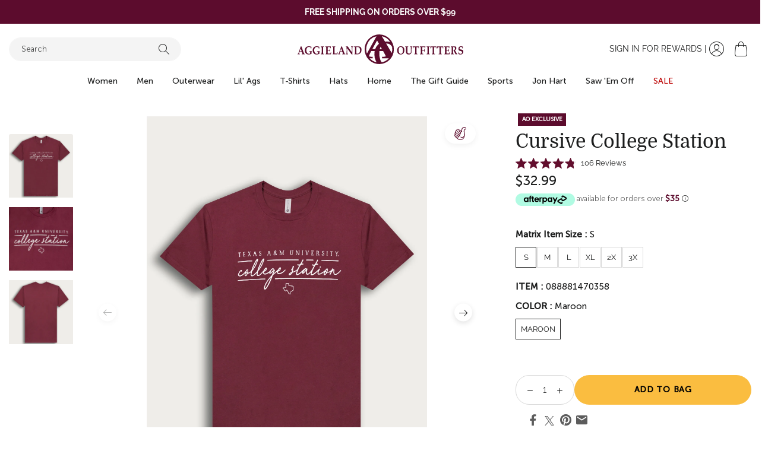

--- FILE ---
content_type: text/html; charset=utf-8
request_url: https://www.aggielandoutfitters.com/products/cursive-college-station
body_size: 86008
content:


    <!DOCTYPE html>
<html class="no-js" lang="en">

<head>    <script type="text/javascript" src="https://widget.wickedreports.com/v2/4741/wr-8055aa0a90714ca10a14685457ce81a0.js"
    async></script>    <link rel="stylesheet" href="https://obscure-escarpment-2240.herokuapp.com/stylesheets/bcpo-front.css">    <script>var bcpo_product = {"id":7950064287961,"title":"Cursive College Station","handle":"cursive-college-station","description":"Cursive College Station","published_at":"2022-10-16T04:29:07-05:00","created_at":"2022-10-16T04:29:07-05:00","vendor":"ToughPrinting Huntsv- CC","type":"Tshirts","tags":["cat_t-shirts","cat_t-shirts-and-tanks","Exclusive","main_womens","NL 3600 Maroon","sub_ao-exclusives","sub_apparel","sub_featured"],"price":3299,"price_min":3299,"price_max":3299,"available":true,"price_varies":false,"compare_at_price":null,"compare_at_price_min":0,"compare_at_price_max":0,"compare_at_price_varies":false,"variants":[{"id":43484021719257,"title":"S \/ Maroon","option1":"S","option2":"Maroon","option3":null,"sku":"088881470358","requires_shipping":true,"taxable":true,"featured_image":null,"available":true,"name":"Cursive College Station - S \/ Maroon","public_title":"S \/ Maroon","options":["S","Maroon"],"price":3299,"weight":167,"compare_at_price":null,"inventory_management":"shopify","barcode":"088881470358","requires_selling_plan":false,"selling_plan_allocations":[],"quantity_rule":{"min":1,"max":null,"increment":1}},{"id":44025733316825,"title":"M \/ Maroon","option1":"M","option2":"Maroon","option3":null,"sku":"088881470365","requires_shipping":true,"taxable":true,"featured_image":null,"available":true,"name":"Cursive College Station - M \/ Maroon","public_title":"M \/ Maroon","options":["M","Maroon"],"price":3299,"weight":0,"compare_at_price":null,"inventory_management":"shopify","barcode":"088881470365","requires_selling_plan":false,"selling_plan_allocations":[],"quantity_rule":{"min":1,"max":null,"increment":1}},{"id":44025733251289,"title":"L \/ Maroon","option1":"L","option2":"Maroon","option3":null,"sku":"088881470372","requires_shipping":true,"taxable":true,"featured_image":null,"available":true,"name":"Cursive College Station - L \/ Maroon","public_title":"L \/ Maroon","options":["L","Maroon"],"price":3299,"weight":0,"compare_at_price":null,"inventory_management":"shopify","barcode":"088881470372","requires_selling_plan":false,"selling_plan_allocations":[],"quantity_rule":{"min":1,"max":null,"increment":1}},{"id":44025733349593,"title":"XL \/ Maroon","option1":"XL","option2":"Maroon","option3":null,"sku":"088881470389","requires_shipping":true,"taxable":true,"featured_image":null,"available":true,"name":"Cursive College Station - XL \/ Maroon","public_title":"XL \/ Maroon","options":["XL","Maroon"],"price":3299,"weight":0,"compare_at_price":null,"inventory_management":"shopify","barcode":"088881470389","requires_selling_plan":false,"selling_plan_allocations":[],"quantity_rule":{"min":1,"max":null,"increment":1}},{"id":44025733284057,"title":"2X \/ Maroon","option1":"2X","option2":"Maroon","option3":null,"sku":"088881470396","requires_shipping":true,"taxable":true,"featured_image":null,"available":true,"name":"Cursive College Station - 2X \/ Maroon","public_title":"2X \/ Maroon","options":["2X","Maroon"],"price":3299,"weight":0,"compare_at_price":null,"inventory_management":"shopify","barcode":"088881470396","requires_selling_plan":false,"selling_plan_allocations":[],"quantity_rule":{"min":1,"max":null,"increment":1}},{"id":44025733185753,"title":"3X \/ Maroon","option1":"3X","option2":"Maroon","option3":null,"sku":"088881470402","requires_shipping":true,"taxable":true,"featured_image":null,"available":true,"name":"Cursive College Station - 3X \/ Maroon","public_title":"3X \/ Maroon","options":["3X","Maroon"],"price":3299,"weight":0,"compare_at_price":null,"inventory_management":"shopify","barcode":"088881470402","requires_selling_plan":false,"selling_plan_allocations":[],"quantity_rule":{"min":1,"max":null,"increment":1}}],"images":["\/\/www.aggielandoutfitters.com\/cdn\/shop\/products\/8888147035-5.jpg?v=1667076708","\/\/www.aggielandoutfitters.com\/cdn\/shop\/products\/8888147035-1.jpg?v=1667076720","\/\/www.aggielandoutfitters.com\/cdn\/shop\/products\/8888147035-2.jpg?v=1667076720"],"featured_image":"\/\/www.aggielandoutfitters.com\/cdn\/shop\/products\/8888147035-5.jpg?v=1667076708","options":["Matrix Item Size","COLOR"],"media":[{"alt":null,"id":31719586431193,"position":1,"preview_image":{"aspect_ratio":0.714,"height":4077,"width":2913,"src":"\/\/www.aggielandoutfitters.com\/cdn\/shop\/products\/8888147035-5.jpg?v=1667076708"},"aspect_ratio":0.714,"height":4077,"media_type":"image","src":"\/\/www.aggielandoutfitters.com\/cdn\/shop\/products\/8888147035-5.jpg?v=1667076708","width":2913},{"alt":null,"id":31719586463961,"position":2,"preview_image":{"aspect_ratio":0.714,"height":4494,"width":3210,"src":"\/\/www.aggielandoutfitters.com\/cdn\/shop\/products\/8888147035-1.jpg?v=1667076720"},"aspect_ratio":0.714,"height":4494,"media_type":"image","src":"\/\/www.aggielandoutfitters.com\/cdn\/shop\/products\/8888147035-1.jpg?v=1667076720","width":3210},{"alt":null,"id":31719586496729,"position":3,"preview_image":{"aspect_ratio":0.714,"height":3843,"width":2745,"src":"\/\/www.aggielandoutfitters.com\/cdn\/shop\/products\/8888147035-2.jpg?v=1667076720"},"aspect_ratio":0.714,"height":3843,"media_type":"image","src":"\/\/www.aggielandoutfitters.com\/cdn\/shop\/products\/8888147035-2.jpg?v=1667076720","width":2745}],"requires_selling_plan":false,"selling_plan_groups":[],"content":"Cursive College Station"};   var bcpo_settings = {"fallback":"default","auto_select":"on","load_main_image":"on","replaceImage":"on","border_style":"round","tooltips":"show","sold_out_style":"crossed-out","theme":"light","jumbo_colors":"off","jumbo_images":"medium","circle_swatches":"","inventory_style":"amazon","override_ajax":"on","add_price_addons":"on","theme2":"on","money_format2":"${{amount}} USD","money_format_without_currency":"${{amount}}","show_currency":"off","file_upload_warning":"off","global_auto_image_options":"","global_color_options":"","global_colors":[{"key":"","value":"ecf42f"}],"shop_currency":"USD"};  var inventory_quantity = [];  inventory_quantity.push(25);  inventory_quantity.push(10);  inventory_quantity.push(27);  inventory_quantity.push(8);  inventory_quantity.push(2);  inventory_quantity.push(5);  if (bcpo_product) { for (var i = 0; i    <bcpo_product.variants.length; i += 1) { bcpo_product.variants[i].inventory_quantity = inventory_quantity[i]; } } window.bcpo = window.bcpo || {}; bcpo.cart = {"note":null,"attributes":{},"original_total_price":0,"total_price":0,"total_discount":0,"total_weight":0.0,"item_count":0,"items":[],"requires_shipping":false,"currency":"USD","items_subtotal_price":0,"cart_level_discount_applications":[],"checkout_charge_amount":0}; bcpo.ogFormData = FormData; bcpo.money_with_currency_format = "${{amount}} USD"; bcpo.money_format = "${{amount}}";</script>    <meta charset="utf-8">    <meta http-equiv="X-UA-Compatible" content="IE=edge">    <meta name="viewport" content="width=device-width,initial-scale=1">    <meta name="theme-color" content="">    <link rel="canonical" href="https://www.aggielandoutfitters.com/products/cursive-college-station"><link rel="icon" type="image/png" href="//www.aggielandoutfitters.com/cdn/shop/files/footer__logo.png?crop=center&height=32&v=1641904547&width=32"><link rel="preconnect" href="https://cdn.shopify.com" crossorigin>    <link rel="preconnect" href="https://fonts.gstatic.com" crossorigin>    <link rel="preconnect" href="https://connect.facebook.net" crossorigin>    <link rel="preconnect" href="https://www.googletagmanager.com" crossorigin>    <link rel="preconnect" href="https://acsbapp.com/" crossorigin>    <title>Cursive College Station Graphic T-Shirt for Fans</title>    <meta name="description" content="Cursive College Station tee, casual and comfortable, perfect for campus life or showing local pride in style.">
  


<meta property="og:site_name" content="Aggieland Outfitters">
<meta property="og:url" content="https://www.aggielandoutfitters.com/products/cursive-college-station">
<meta property="og:title" content="Cursive College Station Graphic T-Shirt for Fans">
<meta property="og:type" content="product">
<meta property="og:description" content="Cursive College Station tee, casual and comfortable, perfect for campus life or showing local pride in style."><meta property="og:image" content="http://www.aggielandoutfitters.com/cdn/shop/products/8888147035-5.jpg?v=1667076708">    <meta property="og:image:secure_url" content="https://www.aggielandoutfitters.com/cdn/shop/products/8888147035-5.jpg?v=1667076708">    <meta property="og:image:width" content="2913">    <meta property="og:image:height" content="4077">
<meta property="og:price:amount" content="32.99">    <meta property="og:price:currency" content="USD"><meta name="twitter:site" content="@https://twitter.com/AggieOutfitters"><meta name="twitter:card" content="summary_large_image">
<meta name="twitter:title" content="Cursive College Station Graphic T-Shirt for Fans">
<meta name="twitter:description" content="Cursive College Station tee, casual and comfortable, perfect for campus life or showing local pride in style.">
<!-- Google Tag Manager -->    <script>(function (w, d, s, l, i) {
      w[l] = w[l] || []; w[l].push({
        'gtm.start':
          new Date().getTime(), event: 'gtm.js'
      }); var f = d.getElementsByTagName(s)[0],
        j = d.createElement(s), dl = l != 'dataLayer' ? '&l=' + l : ''; j.async = true; j.src =
          'https://www.googletagmanager.com/gtm.js?id=' + i + dl; f.parentNode.insertBefore(j, f);
    })(window, document, 'script', 'dataLayer', 'GTM-NZR526X');</script>    <!-- End Google Tag Manager -->    <script>window.performance && window.performance.mark && window.performance.mark('shopify.content_for_header.start');</script><meta name="google-site-verification" content="ZVPZnJP62IU5_L71jwjDg0YPvdROmkLATku-ZgkNEnY">
<meta name="google-site-verification" content="ZVPZnJP62IU5_L71jwjDg0YPvdROmkLATku-ZgkNEnY">
<meta name="facebook-domain-verification" content="bpaydthy62zj8bmrvge0x9sv34xn64">
<meta id="shopify-digital-wallet" name="shopify-digital-wallet" content="/60816425177/digital_wallets/dialog">
<meta name="shopify-checkout-api-token" content="e878cccfec134fdff2cc01fc56861c7e">
<meta id="in-context-paypal-metadata" data-shop-id="60816425177" data-venmo-supported="false" data-environment="production" data-locale="en_US" data-paypal-v4="true" data-currency="USD">
<link rel="alternate" type="application/json+oembed" href="https://www.aggielandoutfitters.com/products/cursive-college-station.oembed">
<script async="async" src="/checkouts/internal/preloads.js?locale=en-US"></script>
<link rel="preconnect" href="https://shop.app" crossorigin="anonymous">
<script async="async" src="https://shop.app/checkouts/internal/preloads.js?locale=en-US&shop_id=60816425177" crossorigin="anonymous"></script>
<script id="apple-pay-shop-capabilities" type="application/json">{"shopId":60816425177,"countryCode":"US","currencyCode":"USD","merchantCapabilities":["supports3DS"],"merchantId":"gid:\/\/shopify\/Shop\/60816425177","merchantName":"Aggieland Outfitters","requiredBillingContactFields":["postalAddress","email","phone"],"requiredShippingContactFields":["postalAddress","email","phone"],"shippingType":"shipping","supportedNetworks":["visa","masterCard","amex","discover","elo","jcb"],"total":{"type":"pending","label":"Aggieland Outfitters","amount":"1.00"},"shopifyPaymentsEnabled":true,"supportsSubscriptions":true}</script>
<script id="shopify-features" type="application/json">{"accessToken":"e878cccfec134fdff2cc01fc56861c7e","betas":["rich-media-storefront-analytics"],"domain":"www.aggielandoutfitters.com","predictiveSearch":true,"shopId":60816425177,"locale":"en"}</script>
<script>var Shopify = Shopify || {};
Shopify.shop = "aggieland-outfitters.myshopify.com";
Shopify.locale = "en";
Shopify.currency = {"active":"USD","rate":"1.0"};
Shopify.country = "US";
Shopify.theme = {"name":"[RC] Release 1.12.0","id":156397928665,"schema_name":"Aggieland","schema_version":"1.11.0","theme_store_id":null,"role":"main"};
Shopify.theme.handle = "null";
Shopify.theme.style = {"id":null,"handle":null};
Shopify.cdnHost = "www.aggielandoutfitters.com/cdn";
Shopify.routes = Shopify.routes || {};
Shopify.routes.root = "/";</script>
<script type="module">!function(o){(o.Shopify=o.Shopify||{}).modules=!0}(window);</script>
<script>!function(o){function n(){var o=[];function n(){o.push(Array.prototype.slice.apply(arguments))}return n.q=o,n}var t=o.Shopify=o.Shopify||{};t.loadFeatures=n(),t.autoloadFeatures=n()}(window);</script>
<script>
  window.ShopifyPay = window.ShopifyPay || {};
  window.ShopifyPay.apiHost = "shop.app\/pay";
  window.ShopifyPay.redirectState = null;
</script>
<script id="shop-js-analytics" type="application/json">{"pageType":"product"}</script>
<script defer="defer" async type="module" src="//www.aggielandoutfitters.com/cdn/shopifycloud/shop-js/modules/v2/client.init-shop-cart-sync_C5BV16lS.en.esm.js"></script>
<script defer="defer" async type="module" src="//www.aggielandoutfitters.com/cdn/shopifycloud/shop-js/modules/v2/chunk.common_CygWptCX.esm.js"></script>
<script type="module">
  await import("//www.aggielandoutfitters.com/cdn/shopifycloud/shop-js/modules/v2/client.init-shop-cart-sync_C5BV16lS.en.esm.js");
await import("//www.aggielandoutfitters.com/cdn/shopifycloud/shop-js/modules/v2/chunk.common_CygWptCX.esm.js");

  window.Shopify.SignInWithShop?.initShopCartSync?.({"fedCMEnabled":true,"windoidEnabled":true});

</script>
<script>
  window.Shopify = window.Shopify || {};
  if (!window.Shopify.featureAssets) window.Shopify.featureAssets = {};
  window.Shopify.featureAssets['shop-js'] = {"shop-cart-sync":["modules/v2/client.shop-cart-sync_ZFArdW7E.en.esm.js","modules/v2/chunk.common_CygWptCX.esm.js"],"init-fed-cm":["modules/v2/client.init-fed-cm_CmiC4vf6.en.esm.js","modules/v2/chunk.common_CygWptCX.esm.js"],"shop-button":["modules/v2/client.shop-button_tlx5R9nI.en.esm.js","modules/v2/chunk.common_CygWptCX.esm.js"],"shop-cash-offers":["modules/v2/client.shop-cash-offers_DOA2yAJr.en.esm.js","modules/v2/chunk.common_CygWptCX.esm.js","modules/v2/chunk.modal_D71HUcav.esm.js"],"init-windoid":["modules/v2/client.init-windoid_sURxWdc1.en.esm.js","modules/v2/chunk.common_CygWptCX.esm.js"],"shop-toast-manager":["modules/v2/client.shop-toast-manager_ClPi3nE9.en.esm.js","modules/v2/chunk.common_CygWptCX.esm.js"],"init-shop-email-lookup-coordinator":["modules/v2/client.init-shop-email-lookup-coordinator_B8hsDcYM.en.esm.js","modules/v2/chunk.common_CygWptCX.esm.js"],"init-shop-cart-sync":["modules/v2/client.init-shop-cart-sync_C5BV16lS.en.esm.js","modules/v2/chunk.common_CygWptCX.esm.js"],"avatar":["modules/v2/client.avatar_BTnouDA3.en.esm.js"],"pay-button":["modules/v2/client.pay-button_FdsNuTd3.en.esm.js","modules/v2/chunk.common_CygWptCX.esm.js"],"init-customer-accounts":["modules/v2/client.init-customer-accounts_DxDtT_ad.en.esm.js","modules/v2/client.shop-login-button_C5VAVYt1.en.esm.js","modules/v2/chunk.common_CygWptCX.esm.js","modules/v2/chunk.modal_D71HUcav.esm.js"],"init-shop-for-new-customer-accounts":["modules/v2/client.init-shop-for-new-customer-accounts_ChsxoAhi.en.esm.js","modules/v2/client.shop-login-button_C5VAVYt1.en.esm.js","modules/v2/chunk.common_CygWptCX.esm.js","modules/v2/chunk.modal_D71HUcav.esm.js"],"shop-login-button":["modules/v2/client.shop-login-button_C5VAVYt1.en.esm.js","modules/v2/chunk.common_CygWptCX.esm.js","modules/v2/chunk.modal_D71HUcav.esm.js"],"init-customer-accounts-sign-up":["modules/v2/client.init-customer-accounts-sign-up_CPSyQ0Tj.en.esm.js","modules/v2/client.shop-login-button_C5VAVYt1.en.esm.js","modules/v2/chunk.common_CygWptCX.esm.js","modules/v2/chunk.modal_D71HUcav.esm.js"],"shop-follow-button":["modules/v2/client.shop-follow-button_Cva4Ekp9.en.esm.js","modules/v2/chunk.common_CygWptCX.esm.js","modules/v2/chunk.modal_D71HUcav.esm.js"],"checkout-modal":["modules/v2/client.checkout-modal_BPM8l0SH.en.esm.js","modules/v2/chunk.common_CygWptCX.esm.js","modules/v2/chunk.modal_D71HUcav.esm.js"],"lead-capture":["modules/v2/client.lead-capture_Bi8yE_yS.en.esm.js","modules/v2/chunk.common_CygWptCX.esm.js","modules/v2/chunk.modal_D71HUcav.esm.js"],"shop-login":["modules/v2/client.shop-login_D6lNrXab.en.esm.js","modules/v2/chunk.common_CygWptCX.esm.js","modules/v2/chunk.modal_D71HUcav.esm.js"],"payment-terms":["modules/v2/client.payment-terms_CZxnsJam.en.esm.js","modules/v2/chunk.common_CygWptCX.esm.js","modules/v2/chunk.modal_D71HUcav.esm.js"]};
</script>
<script>(function() {
  var isLoaded = false;
  function asyncLoad() {
    if (isLoaded) return;
    isLoaded = true;
    var urls = ["https:\/\/cdn.jsdelivr.net\/gh\/apphq\/slidecart-dist@master\/slidecarthq-forward.js?4\u0026shop=aggieland-outfitters.myshopify.com","\/\/cdn.shopify.com\/proxy\/15fd8d4dd54fb3d7f8b9f0bdbf47b87a3a07d1ae091e273d6bc762f5c4e20738\/bingshoppingtool-t2app-prod.trafficmanager.net\/uet\/tracking_script?shop=aggieland-outfitters.myshopify.com\u0026sp-cache-control=cHVibGljLCBtYXgtYWdlPTkwMA","\/\/cdn.shopify.com\/proxy\/0b772a608576ab090e81daf2e0ea0c705bd11f26e299d2ae8dd277cfc02c49fa\/obscure-escarpment-2240.herokuapp.com\/js\/best_custom_product_options.js?shop=aggieland-outfitters.myshopify.com\u0026sp-cache-control=cHVibGljLCBtYXgtYWdlPTkwMA","\/\/cdn.shopify.com\/proxy\/d1bd1b643255b8a703839f3daf53ac18d07d4f39f033130ae5b66cae2361caf9\/bingshoppingtool-t2app-prod.trafficmanager.net\/api\/ShopifyMT\/v1\/uet\/tracking_script?shop=aggieland-outfitters.myshopify.com\u0026sp-cache-control=cHVibGljLCBtYXgtYWdlPTkwMA","https:\/\/cdnicart.identixweb.com\/assets\/js\/editor_popup_modal.min.js?shop=aggieland-outfitters.myshopify.com","https:\/\/cdn.attn.tv\/aggielandoutfitters\/dtag.js?shop=aggieland-outfitters.myshopify.com","https:\/\/searchanise-ef84.kxcdn.com\/widgets\/shopify\/init.js?a=0F9O0V0T4X\u0026shop=aggieland-outfitters.myshopify.com","https:\/\/widget.wickedreports.com\/v2\/4741\/wr-8055aa0a90714ca10a14685457ce81a0.js?shop=aggieland-outfitters.myshopify.com"];
    for (var i = 0; i    <urls.length; i++) {
      var s = document.createElement('script');
      s.type = 'text/javascript';
      s.async = true;
      s.src = urls[i];
      var x = document.getElementsByTagName('script')[0];
      x.parentNode.insertBefore(s, x);
    }
  };
  if(window.attachEvent) {
    window.attachEvent('onload', asyncLoad);
  } else {
    window.addEventListener('load', asyncLoad, false);
  }
})();</script>
<script id="__st">var __st={"a":60816425177,"offset":-21600,"reqid":"6afe7c41-0787-4257-8f87-4f2846551da8-1768619956","pageurl":"www.aggielandoutfitters.com\/products\/cursive-college-station","u":"0c1c7ebba406","p":"product","rtyp":"product","rid":7950064287961};</script>
<script>window.ShopifyPaypalV4VisibilityTracking = true;</script>
<script id="captcha-bootstrap">!function(){'use strict';const t='contact',e='account',n='new_comment',o=[[t,t],['blogs',n],['comments',n],[t,'customer']],c=[[e,'customer_login'],[e,'guest_login'],[e,'recover_customer_password'],[e,'create_customer']],r=t=>t.map((([t,e])=>`form[action*='/${t}']:not([data-nocaptcha='true']) input[name='form_type'][value='${e}']`)).join(','),a=t=>()=>t?[...document.querySelectorAll(t)].map((t=>t.form)):[];function s(){const t=[...o],e=r(t);return a(e)}const i='password',u='form_key',d=['recaptcha-v3-token','g-recaptcha-response','h-captcha-response',i],f=()=>{try{return window.sessionStorage}catch{return}},m='__shopify_v',_=t=>t.elements[u];function p(t,e,n=!1){try{const o=window.sessionStorage,c=JSON.parse(o.getItem(e)),{data:r}=function(t){const{data:e,action:n}=t;return t[m]||n?{data:e,action:n}:{data:t,action:n}}(c);for(const[e,n]of Object.entries(r))t.elements[e]&&(t.elements[e].value=n);n&&o.removeItem(e)}catch(o){console.error('form repopulation failed',{error:o})}}const l='form_type',E='cptcha';function T(t){t.dataset[E]=!0}const w=window,h=w.document,L='Shopify',v='ce_forms',y='captcha';let A=!1;((t,e)=>{const n=(g='f06e6c50-85a8-45c8-87d0-21a2b65856fe',I='https://cdn.shopify.com/shopifycloud/storefront-forms-hcaptcha/ce_storefront_forms_captcha_hcaptcha.v1.5.2.iife.js',D={infoText:'Protected by hCaptcha',privacyText:'Privacy',termsText:'Terms'},(t,e,n)=>{const o=w[L][v],c=o.bindForm;if(c)return c(t,g,e,D).then(n);var r;o.q.push([[t,g,e,D],n]),r=I,A||(h.body.append(Object.assign(h.createElement('script'),{id:'captcha-provider',async:!0,src:r})),A=!0)});var g,I,D;w[L]=w[L]||{},w[L][v]=w[L][v]||{},w[L][v].q=[],w[L][y]=w[L][y]||{},w[L][y].protect=function(t,e){n(t,void 0,e),T(t)},Object.freeze(w[L][y]),function(t,e,n,w,h,L){const[v,y,A,g]=function(t,e,n){const i=e?o:[],u=t?c:[],d=[...i,...u],f=r(d),m=r(i),_=r(d.filter((([t,e])=>n.includes(e))));return[a(f),a(m),a(_),s()]}(w,h,L),I=t=>{const e=t.target;return e instanceof HTMLFormElement?e:e&&e.form},D=t=>v().includes(t);t.addEventListener('submit',(t=>{const e=I(t);if(!e)return;const n=D(e)&&!e.dataset.hcaptchaBound&&!e.dataset.recaptchaBound,o=_(e),c=g().includes(e)&&(!o||!o.value);(n||c)&&t.preventDefault(),c&&!n&&(function(t){try{if(!f())return;!function(t){const e=f();if(!e)return;const n=_(t);if(!n)return;const o=n.value;o&&e.removeItem(o)}(t);const e=Array.from(Array(32),(()=>Math.random().toString(36)[2])).join('');!function(t,e){_(t)||t.append(Object.assign(document.createElement('input'),{type:'hidden',name:u})),t.elements[u].value=e}(t,e),function(t,e){const n=f();if(!n)return;const o=[...t.querySelectorAll(`input[type='${i}']`)].map((({name:t})=>t)),c=[...d,...o],r={};for(const[a,s]of new FormData(t).entries())c.includes(a)||(r[a]=s);n.setItem(e,JSON.stringify({[m]:1,action:t.action,data:r}))}(t,e)}catch(e){console.error('failed to persist form',e)}}(e),e.submit())}));const S=(t,e)=>{t&&!t.dataset[E]&&(n(t,e.some((e=>e===t))),T(t))};for(const o of['focusin','change'])t.addEventListener(o,(t=>{const e=I(t);D(e)&&S(e,y())}));const B=e.get('form_key'),M=e.get(l),P=B&&M;t.addEventListener('DOMContentLoaded',(()=>{const t=y();if(P)for(const e of t)e.elements[l].value===M&&p(e,B);[...new Set([...A(),...v().filter((t=>'true'===t.dataset.shopifyCaptcha))])].forEach((e=>S(e,t)))}))}(h,new URLSearchParams(w.location.search),n,t,e,['guest_login'])})(!0,!0)}();</script>
<script integrity="sha256-4kQ18oKyAcykRKYeNunJcIwy7WH5gtpwJnB7kiuLZ1E=" data-source-attribution="shopify.loadfeatures" defer="defer" src="//www.aggielandoutfitters.com/cdn/shopifycloud/storefront/assets/storefront/load_feature-a0a9edcb.js" crossorigin="anonymous"></script>
<script crossorigin="anonymous" defer="defer" src="//www.aggielandoutfitters.com/cdn/shopifycloud/storefront/assets/shopify_pay/storefront-65b4c6d7.js?v=20250812"></script>
<script data-source-attribution="shopify.dynamic_checkout.dynamic.init">var Shopify=Shopify||{};Shopify.PaymentButton=Shopify.PaymentButton||{isStorefrontPortableWallets:!0,init:function(){window.Shopify.PaymentButton.init=function(){};var t=document.createElement("script");t.src="https://www.aggielandoutfitters.com/cdn/shopifycloud/portable-wallets/latest/portable-wallets.en.js",t.type="module",document.head.appendChild(t)}};
</script>
<script data-source-attribution="shopify.dynamic_checkout.buyer_consent">
  function portableWalletsHideBuyerConsent(e){var t=document.getElementById("shopify-buyer-consent"),n=document.getElementById("shopify-subscription-policy-button");t&&n&&(t.classList.add("hidden"),t.setAttribute("aria-hidden","true"),n.removeEventListener("click",e))}function portableWalletsShowBuyerConsent(e){var t=document.getElementById("shopify-buyer-consent"),n=document.getElementById("shopify-subscription-policy-button");t&&n&&(t.classList.remove("hidden"),t.removeAttribute("aria-hidden"),n.addEventListener("click",e))}window.Shopify?.PaymentButton&&(window.Shopify.PaymentButton.hideBuyerConsent=portableWalletsHideBuyerConsent,window.Shopify.PaymentButton.showBuyerConsent=portableWalletsShowBuyerConsent);
</script>
<script data-source-attribution="shopify.dynamic_checkout.cart.bootstrap">document.addEventListener("DOMContentLoaded",(function(){function t(){return document.querySelector("shopify-accelerated-checkout-cart, shopify-accelerated-checkout")}if(t())Shopify.PaymentButton.init();else{new MutationObserver((function(e,n){t()&&(Shopify.PaymentButton.init(),n.disconnect())})).observe(document.body,{childList:!0,subtree:!0})}}));
</script>
<link id="shopify-accelerated-checkout-styles" rel="stylesheet" media="screen" href="https://www.aggielandoutfitters.com/cdn/shopifycloud/portable-wallets/latest/accelerated-checkout-backwards-compat.css" crossorigin="anonymous">
<style id="shopify-accelerated-checkout-cart">
        #shopify-buyer-consent {
  margin-top: 1em;
  display: inline-block;
  width: 100%;
}

#shopify-buyer-consent.hidden {
  display: none;
}

#shopify-subscription-policy-button {
  background: none;
  border: none;
  padding: 0;
  text-decoration: underline;
  font-size: inherit;
  cursor: pointer;
}

#shopify-subscription-policy-button::before {
  box-shadow: none;
}

      </style>

<script>window.performance && window.performance.mark && window.performance.mark('shopify.content_for_header.end');</script>    <script id="vopo-head">(function () {
      if (((document.documentElement.innerHTML.includes('asyncLoad') && !document.documentElement.innerHTML.includes('\\/obscure' + '-escarpment-2240')) || (window.bcpo && bcpo.disabled)) && !window.location.href.match(/[&?]yesbcpo/)) return;
      var script = document.createElement('script');
      var reg = new RegExp('\\\\/\\\\/cdn\\.shopify\\.com\\\\/proxy\\\\/[a-z0-9]+\\\\/obscure-escarpment-2240\\.herokuapp\\.com\\\\/js\\\\/best_custom_product_options\\.js[^"]+');
      var match = reg.exec(document.documentElement.innerHTML);
      script.src = match[0].split('\\').join('').replace('%3f', '?').replace('u0026', '&');
      var vopoHead = document.getElementById('vopo-head'); vopoHead.parentNode.insertBefore(script, vopoHead);
    })();   </script>
  

<style data-shopify>
@font-face {
    font-family: 'aggieland-outfitters';
    src:  url('https://cdn.shopify.com/s/files/1/0608/1642/5177/files/aggieland-outfitters_e19d965c-084b-418b-9b97-7f6cb7456ed4.eot?v=1650348603');
    src:  url('https://cdn.shopify.com/s/files/1/0608/1642/5177/files/aggieland-outfitters_e19d965c-084b-418b-9b97-7f6cb7456ed4.eot?v=1650348603') format('embedded-opentype'),
      url('https://cdn.shopify.com/s/files/1/0608/1642/5177/files/aggieland-outfitters_ceb20177-8d4d-48f9-8502-57f6cdd10f5d.ttf?v=1650348603') format('truetype'),
      url('https://cdn.shopify.com/s/files/1/0608/1642/5177/files/aggieland-outfitters_d33a4c84-21d8-4bf1-b5d8-5a99709f29c9.woff?v=1650348603') format('woff'),
      url('https://cdn.shopify.com/s/files/1/0608/1642/5177/files/aggieland-outfitters_2c7f8ffb-9844-456a-b246-16da3905b396.svg?v=1650348603') format('svg');
    font-weight: normal;
    font-style: normal;
    font-display: swap;
  }

    @font-face {
        font-family: 'Raleway';
        src: url('https://cdn.shopify.com/s/files/1/0608/1642/5177/files/Raleway-BoldItalic.woff2?v=1641902186') format('woff2'),
            url('https://cdn.shopify.com/s/files/1/0608/1642/5177/files/Raleway-BoldItalic.woff?v=1641902186') format('woff');
        font-weight: bold;
        font-style: italic;
        font-display: swap;
    }
    @font-face {
        font-family: 'Raleway';
        src: url('https://cdn.shopify.com/s/files/1/0608/1642/5177/files/Raleway-Bold.woff2?v=1641902186') format('woff2'),
            url('https://cdn.shopify.com/s/files/1/0608/1642/5177/files/Raleway-Bold.woff?v=1641902186') format('woff');
        font-weight: bold;
        font-style: normal;
        font-display: swap;
    }
    @font-face {
        font-family: 'Raleway';
        src: url('https://cdn.shopify.com/s/files/1/0608/1642/5177/files/Raleway-Italic.woff2?v=1641902186') format('woff2'),
            url('https://cdn.shopify.com/s/files/1/0608/1642/5177/files/Raleway-Italic.woff?v=1641902186') format('woff');
        font-weight: normal;
        font-style: italic;
        font-display: swap;
    }
    @font-face {
        font-family: 'Raleway';
        src: url('https://cdn.shopify.com/s/files/1/0608/1642/5177/files/Raleway-Regular.woff2?v=1641902186') format('woff2'),
            url('https://cdn.shopify.com/s/files/1/0608/1642/5177/files/Raleway-Regular.woff?v=1641902186') format('woff');
        font-weight: normal;
        font-style: normal;
        font-display: swap;
    }
    @font-face {
        font-family: 'Domine Semi';
        src: url('https://cdn.shopify.com/s/files/1/0608/1642/5177/files/Domine-Bold.woff2?v=1701695272') format('woff2'),
            url('https://cdn.shopify.com/s/files/1/0608/1642/5177/files/Domine-Bold.woff?v=1701695272') format('woff');
        font-weight: 600;
        font-style: normal;
        font-display: swap;
    }
    @font-face {
        font-family: 'Domine';
        src: url('https://cdn.shopify.com/s/files/1/0608/1642/5177/files/Domine-Regular.woff2?v=1701695272') format('woff2'),
            url('https://cdn.shopify.com/s/files/1/0608/1642/5177/files/Domine-Regular.woff?v=1701695272') format('woff');
        font-weight: 300;
        font-style: normal;
        font-display: swap;
    }
    @font-face {
        font-family: 'Museo Sans';
        src: url('https://cdn.shopify.com/s/files/1/0608/1642/5177/files/MuseoSans-500.woff2?v=1641902186') format('woff2'),
            url('https://cdn.shopify.com/s/files/1/0608/1642/5177/files/MuseoSans-500.woff?v=1641902186') format('woff');
        font-weight: normal;
        font-style: normal;
        font-display: swap;
    }
    @font-face {
        font-family: 'Museo Sans';
        src: url('https://cdn.shopify.com/s/files/1/0608/1642/5177/files/MuseoSans-300.woff2?v=1641902186') format('woff2'),
            url('https://cdn.shopify.com/s/files/1/0608/1642/5177/files/MuseoSans-300.woff?v=1641902186') format('woff');
        font-weight: 300;
        font-style: normal;
        font-display: swap;
    }
    @font-face {
        font-family: 'aggieland-icon';
        src:  url('https://cdn.shopify.com/s/files/1/0608/1642/5177/files/icon-aggieland.eot?v=1645638237');
        src:  url('https://cdn.shopify.com/s/files/1/0608/1642/5177/files/icon-aggieland.eot?v=1645638237') format('embedded-opentype'),
          url('https://cdn.shopify.com/s/files/1/0608/1642/5177/files/icon-aggieland.ttf?v=1645638237') format('truetype'),
          url('https://cdn.shopify.com/s/files/1/0608/1642/5177/files/icon-aggieland.woff?v=1645638237') format('woff'),
          url('https://cdn.shopify.com/s/files/1/0608/1642/5177/files/icon-aggieland.svg?v=1645638237') format('svg');
        font-weight: normal;
        font-style: normal;
        font-display: block;
    }
    
    

    :root {

        --bs-font-family-base: Raleway;
        --bs-base-font-style: normal;
        --bs-font-weight-base: 400;
        --bs-font-size-base: 14px;
        --bs-line-height-base: 1.71;
        --bs-letter-spacing-base: 0rem;

        --bs-font-family-secondary: Museo Sans;

        --bs-font-family-heading: Domine;
        --bs-heading-style: normal;
        --bs-headings-font-weight: 400;
        --bs-line-height-heading: 1.1;

        --bs-font-size-xs:18px;
        --bs-font-size-sm:15px;
        --bs-font-size-md:14px;
        --bs-font-size-lg:12px;
        --bs-font-size-xl:;

        --bs-h1-font-size:70px;
        --bs-h2-font-size:60px;
        --bs-h3-font-size:50px;
        --bs-h4-font-size:40px;
        --bs-h5-font-size:32px;
        --bs-h6-font-size:32px;
        --bs-h6-secondary-font-size:22px;

        --bs-h1-font-size-md:58px;
        --bs-h2-font-size-md:48px;
        --bs-h3-font-size-md:38px;
        --bs-h4-font-size-md:36px;
        --bs-h5-font-size-md:32px;
        --bs-h6-font-size-md:22px;

        --bs-h1-font-size-sm:46px;
        --bs-h2-font-size-sm:40px;
        --bs-h3-font-size-sm:35px;
        --bs-h4-font-size-sm:30px;
        --bs-h5-font-size-sm:28px;
        --bs-h6-font-size-sm:22px;
        --bs-h6-secondary-font-size-sm:19px;

        --bs-font-family-button: Museo Sans;
        --bs-font-weight-button: 700;
        --bs-font-size-button: 14px;
        --bs-line-height-button: 14px;
        --bs-letter-spacing: 0.7px;
        --bs-border-width-button: 1px;
        --bs-border-radius-button: 25px;
        --bs-x-padding-button: 40px;
        --bs-y-padding-button: 17px;

        --bs-x-padding-button-sm: 30px;
        --bs-y-padding-button-sm: 14px;
        --bs-font-size-button-sm: 13px;

        --bs-x-padding-button-lg: 44px;
        --bs-y-padding-button-lg: 20px;
        --bs-font-size-button-lg: 14px;


        --bs-font-family-input: Museo Sans;
        --bs-font-weight-input: 300;
        --bs-font-size-input: 14px;
        --bs-line-height-input: 15px;
        --bs-border-width-input: 1px;
        --bs-border-radius-input: 23px;
        --bs-x-padding-input: 20px;
        --bs-y-padding-input: 14px;
        --bs-input-text-color: #1c1d1d;
        --bs-input-ph-text-color: #3d3e3e;
        --bs-input-border-color: #f4f4f4;
        --bs-input-bg-color: #f4f4f4;

        --bs-font-size-input-sm: 13px;
        --bs-x-padding-input-sm: 20px;
        --bs-y-padding-input-sm: 11.5px;

        --bs-font-size-input-lg: 18px;
        --bs-x-padding-input-lg: 20px;
        --bs-y-padding-input-lg: 18px;


        --bs-txt-color-btn-primary: #1c1d1d;
        --bs-bg-color-btn-primary: #fabd40;
        --bs-bg-hover-color-btn-primary: #1c1d1d;

        --bs-txt-color-btn-secondary: #ffffff;
        --bs-bg-color-btn-secondary: #1d1c1c;
        --bs-bg-hover-color-btn-secondary: #5c0c2d;

        --bs-txt-color-btn-white: #5c0c2d;
        --bs-bg-color-btn-white: #ffffff;
        --bs-bg-hover-color-btn-white: #5c0c2d;

        --bs-txt-color-btn-dark: #ffffff;
        --bs-bg-color-btn-dark: #000000;
        --bs-bg-hover-color-btn-dark: #222222;

        --bs-shadow: 0px 3px 10px rgba(0, 0, 0, 0.12);
        --bs-shadow-sm: 0px 3px 10px rgba(0, 0, 0, 0.06);
        --bs-shadow-lg: 0 1rem 3rem rgba(0, 0, 0, 0.175);


        --bs-container-width: 1380px;
        --bs-container-padding: 15px;


        --bs-body-bg: #ffffff;
        --bs-body-color: #1c1d1d;
        --bs-heading-color: ;
        --bs-link-color: #1c1d1d;
        --bs-link-hover-color: #5c0c2d;
        --bs-color-border: #5c0c2d;

        --bs-color-primary: #5c0c2d;
        --bs-color-secondary: #1c1d1d;
        --bs-color-dark: #5c5c5c;
        --bs-color-coolGray: #bcbcbc;
        --bs-color-almond: ;
        

        --bs-color-primary-100: #5c0c2d;
        --bs-color-primary-200: #74304c;
        --bs-color-primary-300: #a5798b;
        --bs-color-primary-400: #ceb5bf;
        --bs-color-primary-500: #f5eff1;

       

        --bs-color-white: #ffffff;
        --bs-color-gray-100: #bcbcbc;
        --bs-color-gray-200: #5c5c5c;
        --bs-color-gray-300: #555555;
        --bs-color-gray-400: #212529;
        --bs-color-gray-500: #f4f4f4;
        --bs-color-gray-600: #d8d8d8;
        --bs-color-gray-700: #8d8d8d;
        --bs-color-gray-800: #3d3e3e;
        --bs-color-gray-900: #1c1d1d;
        --bs-color-black: #000000;


        --bs-color-success: #198754;
        --bs-color-warning: #ffc107;
        --bs-color-danger: #bc0000;

    }

    *,
    *::before,
    *::after {
        box-sizing: inherit;
    }

    *::selection {
      background: #5C0C2D;
      color: #ffffff;
    }

    html {
        box-sizing: border-box;
        font-size: 62.5%;
        height: 100%;
    }

    body {
        margin: 0;
        font-family: var(--bs-font-family-base);
        font-size: var(--bs-font-size-base);
        font-weight: var(--bs-font-weight-base);
        line-height: var(--bs-line-height-base);
        font-style: var(--bs-base-font-style);
        color: var(--bs-body-color);
        background-color: var(--bs-body-bg);
        letter-spacing:var(--bs-letter-spacing-base);
    }
</style> 
<link href="//www.aggielandoutfitters.com/cdn/shop/t/261/assets/global.css?v=137318083186919061011767714745" rel="stylesheet" type="text/css" media="all" />


<link href="//www.aggielandoutfitters.com/cdn/shop/t/261/assets/global-icon.css?v=95204440117067304071767714667" rel="stylesheet" type="text/css" media="all" />


<link href="//www.aggielandoutfitters.com/cdn/shop/t/261/assets/swiper-bundle.min.css?v=157377869998885317871767714746" rel="stylesheet" type="text/css" media="all" />


<link href="//www.aggielandoutfitters.com/cdn/shop/t/261/assets/component-card.css?v=173186463278933911767714667" rel="stylesheet" type="text/css" media="all" />






<link href="//www.aggielandoutfitters.com/cdn/shop/t/261/assets/template-product.css?v=118252375251247240911767714747" rel="stylesheet" type="text/css" media="all" />

<link href="//www.aggielandoutfitters.com/cdn/shop/t/261/assets/component-modal.css?v=92029134983741899441767714667" rel="stylesheet" type="text/css" media="all" />





<script>
    document.documentElement.className = document.documentElement.className.replace('no-js', 'js');   </script>    <script>window.is_hulkpo_installed=true</script>    <script>
    (function () {
      var s = document.createElement('script');
      var h = document.querySelector('head') || document.body;
      s.src = 'https://acsbapp.com/apps/app/dist/js/app.js';
      s.async = true;
      s.onload = function () {
        acsbJS.init({
          statementLink: '',
          footerHtml: '',
          hideMobile: false,
          hideTrigger: false,
          disableBgProcess: false,
          language: 'en',
          position: 'right',
          leadColor: '#5C0C2D',
          triggerColor: '#5C0C2D',
          triggerRadius: '50%',
          triggerPositionX: 'right',
          triggerPositionY: 'bottom',
          triggerIcon: 'wheels2',
          triggerSize: 'medium',
          triggerOffsetX: 20,
          triggerOffsetY: 20,
          mobile: {
            triggerSize: 'small',
            triggerPositionX: 'right',
            triggerPositionY: 'bottom',
            triggerOffsetX: 10,
            triggerOffsetY: 10
          }
        });
      };
      h.appendChild(s);
    })();   </script>


  

<script id="sca_fg_cart_ShowGiftAsProductTemplate" type="text/template">    <div class="item not-sca-qv" id="sca-freegift-{{productID}}">    <a class="close_box" style="display: none;position: absolute;top:5px;right: 10px;font-size: 22px;font-weight: bold;cursor: pointer;text-decoration:none;color: #aaa;">×</a>    <a href="/products/{{productHandle}}" target="_blank"><img style="margin-left: auto; margin-right: auto; width: 50%;" class="lazyOwl" data-src="{{productImageURL}}"></a>    <div class="sca-product-shop">    <div class="review-summary3">    <div class="yotpo bottomLine" style="text-align:center"
          data-product-id="{{productID}}"
          data-product-models="{{productID}}"
          data-name="{{productTitle}}"
          data-url="/products/{{productHandle}}">   </div>   </div>    <div class="f-fix"><span class="sca-product-title" style="white-space: nowrap;color:#000;{{showfgTitle}}">{{productTitle}}</span>    <div id="product-variants-{{productID}}">    <div class="sca-price" id="price-field-{{productID}}">    <span class="sca-old-price">{{variant_compare_at_price}}</span>    <span class="sca-special-price">{{variant_price}}</span>   </div>    <div id="stay-content-sca-freegift-{{productID}}" class="sca-fg-cart-item">    <a class="close_box" style="display: none;position: absolute;top:5px;right: 10px;font-size: 22px;font-weight: bold;cursor: pointer;text-decoration:none;color: #aaa;">×</a>    <select id="product-select-{{productID}}" name="id" style="display: none">
                {{optionVariantData}}   </select>   </div>   </div>    <button type='button' id="sca-btn-select-{{productID}}" class="sca-button" onclick="onclickSelect_{{productID}}();"><span>{{SelectButton}}</span></button>    <button type='button' id="sca-btn-{{productID}}" class="sca-button" style="display: none"><span>{{AddToCartButton}}</span></button>   </div>   </div>   </div>
  
</script>
<script id = "sca_fg_cart_ShowGiftAsProductScriptTemplate" type="text/template">
  
  
    var selectCallback_{{productID}}=function(t,a){if(t?(t.available?(SECOMAPP.jQuery("#sca-btn-{{productID}}").removeClass("disabled").removeAttr("disabled").html("<span>{{AddToCartButton}}</span>").fadeTo(200,1),SECOMAPP.jQuery("#sca-btn-{{productID}}").unbind("click"),SECOMAPP.jQuery("#sca-btn-{{productID}}").click(SECOMAPP.jQuery.proxy(function(){SECOMAPP.addGiftToCart(t.id,1)},t))):SECOMAPP.jQuery("#sca-btn-{{productID}}").html("<span>{{UnavailableButton}}</span>").addClass("disabled").attr("disabled","disabled").fadeTo(200,.5),t.compare_at_price>t.price?SECOMAPP.jQuery("#price-field-{{productID}}").html("<span class='sca-old-price'>"+SECOMAPP.formatMoney(t.compare_at_price)+"</span>&nbsp;<s class='sca-special-price'>"+SECOMAPP.formatMoney(t.price)+"</s>"):SECOMAPP.jQuery("#price-field-{{productID}}").html("<span class='sca-special-price'>"+SECOMAPP.formatMoney(t.price)+"</span>")):SECOMAPP.jQuery("#sca-btn-{{productID}}").html("<span>{{UnavailableButton}}</span>").addClass("disabled").attr("disabled","disabled").fadeTo(200,.5),t&&t.featured_image){var e=SECOMAPP.jQuery("#sca-freegift-{{productID}} img"),_=t.featured_image,c=e[0];Shopify.Image.switchImage(_,c,function(t,a,e){SECOMAPP.jQuery(e).parents("a").attr("href",t),SECOMAPP.jQuery(e).attr("src",t)})}},onclickSelect_{{productID}}=function(t){SECOMAPP.jQuery.getJSON("/products/{{productHandle}}.js",{_:(new Date).getTime()},function(t){SECOMAPP.jQuery(".owl-item #sca-freegift-{{productID}} span.sca-product-title").html(t.title);var e=[];SECOMAPP.jQuery.each(t.options,function(t,a){e[t]=a.name}),t.options=e;for(var a={{variantsGiftList}},_={{mainVariantsList}},c=t.variants.length-1;-1<c;c--)a.indexOf(t.variants[c].id)<0&&_.indexOf(t.variants[c].id)<0&&t.variants.splice(c,1);for(var o=_.length-1;-1<o;o--){var i=a[o],r=_[o],n=-1,s=-1;for(c=t.variants.length-1;-1<c;c--)t.variants[c].id==i?n=c:t.variants[c].id==r&&(s=c);-1<n&&-1<s&n!==s?("undefined"!=typeof SECOMAPP&&void 0!==SECOMAPP.fgsettings&&!0===SECOMAPP.fgsettings.sca_sync_gift&&void 0!==SECOMAPP.fgsettings.sca_fg_gift_variant_quantity_format&&"equal_original_inventory"===SECOMAPP.fgsettings.sca_fg_gift_variant_quantity_format&&(t.variants[n].available=t.variants[s].available,t.variants[n].inventory_management=t.variants[s].inventory_management),t.variants[n].option1=t.variants[s].option1,t.variants[n].options[0].name=t.variants[s].options[0].name,t.variants[n].options[1]&&(t.variants[n].options[1].name=t.variants[s].options[1].name,t.variants[n].option2=t.variants[s].option2),t.variants[n].options[2]&&(t.variants[n].options[2].name=t.variants[s].options[2].name,t.variants[n].option3=t.variants[s].option3),t.variants[n].title=t.variants[s].title,t.variants[n].name=t.variants[s].name,t.variants[n].public_title=t.variants[s].public_title,t.variants.splice(s,1)):(t.variants[s].id=i,t.variants[s].compare_at_price||(t.variants[s].compare_at_price=t.variants[s].price),t.variants[s].price=SECOMAPP.fgdata.giftid_price_mapping[i])}SECOMAPP.jQuery("#sca-btn-select-{{productID}}").hide(),SECOMAPP.jQuery("#product-select-{{productID}}").show(),SECOMAPP.jQuery("#sca-btn-{{productID}}").show(),SECOMAPP.jQuery("#stay-content-sca-freegift-{{productID}} .close_box").show(),SECOMAPP.jQuery("#stay-content-sca-freegift-{{productID}} .close_box").click(function(){SECOMAPP.jQuery("#stay-content-sca-freegift-{{productID}}").hide(),SECOMAPP.jQuery("#sca-btn-{{productID}}").hide(),SECOMAPP.jQuery("#sca-btn-select-{{productID}}").show()}),onclickSelect_{{productID}}=function(){SECOMAPP.jQuery("#stay-content-sca-freegift-{{productID}}").show(),SECOMAPP.jQuery("#sca-btn-{{productID}}").show(),SECOMAPP.jQuery("#sca-btn-select-{{productID}}").hide()},1==t.variants.length?(-1!==t.variants[0].title.indexOf("Default")&&SECOMAPP.jQuery("#sca-freegift-{{productID}} .selector-wrapper").hide(),1==t.variants[0].available&&(SECOMAPP.jQuery("#sca-btn-{{productID}}").show(),SECOMAPP.jQuery("#sca-btn-select-{{productID}}").hide(),SECOMAPP.jQuery("#sca-btn-{{productID}}").removeClass("disabled").removeAttr("disabled").html("<span>{{AddToCartButton}}</span>").fadeTo(200,1),SECOMAPP.jQuery("#sca-btn-{{productID}}").unbind("click"),SECOMAPP.jQuery("#sca-btn-{{productID}}").click(SECOMAPP.jQuery.proxy(function(){SECOMAPP.addGiftToCart(t.variants[0].id,1)},t)))):(new Shopify.OptionSelectors("product-select-{{productID}}",{product:t,onVariantSelected:selectCallback_{{productID}},enableHistoryState:!0}),SECOMAPP.jQuery("#stay-content-sca-freegift-{{productID}}").show(),SECOMAPP.jQuery("#stay-content-sca-freegift-{{productID}}").focus())})};1=={{variantsGiftList}}.length&&onclickSelect_{{productID}}();
  
</script>

<script id="sca_fg_cart_ShowGiftAsVariantTemplate" type="text/template">    <div class="item not-sca-qv" id="sca-freegift-{{variantID}}">    <a href="/products/{{productHandle}}?variant={{originalVariantID}}" target="_blank"><img style="margin-left: auto; margin-right: auto; width: 50%;" class="lazyOwl" data-src="{{variantImageURL}}"></a>    <div class="sca-product-shop">    <div class="review-summary3">    <div class="yotpo bottomLine" style="text-align:center"
          data-product-id="{{productID}}"
          data-product-models="{{productID}}"
          data-name="{{productTitle}}"
          data-url="/products/{{productHandle}}">   </div>   </div>    <div class="f-fix">    <span class="sca-product-title" style="white-space: nowrap;color:#000;">{{variantTitle}}</span>    <div class="sca-price">    <span class="sca-old-price">{{variant_compare_at_price}}</span>    <span class="sca-special-price">{{variant_price}}</span>   </div>    <button type="button" id="sca-btn{{variantID}}" class="sca-button" onclick="SECOMAPP.addGiftToCart({{variantID}},1);">    <span>{{AddToCartButton}}</span>   </button>   </div>   </div>   </div>
  
</script>

<script id="sca_fg_prod_GiftList" type="text/template">    <a style="text-decoration: none !important" id ="{{giftShowID}}" class="product-image freegif-product-image freegift-info-{{giftShowID}}"
     title="{{giftTitle}}" href="/products/{{productsHandle}}">    <img class="not-sca-qv" src="{{giftImgUrl}}" alt="{{giftTitle}}" />   </a>
  
</script>

<script id="sca_fg_prod_Gift_PopupDetail" type="text/template">    <div class="sca-fg-item fg-info-{{giftShowID}}" style="display:none;z-index:2147483647;">    <div class="sca-fg-item-options">    <div class="sca-fg-item-option-title">    <em>{{freegiftRuleName}}</em>   </div>    <div class="sca-fg-item-option-ct">    <!--    <div class="sca-fg-image-item">    <img src="{{giftImgUrl}}" /> -->    <div class="sca-fg-item-name">    <a href="#">{{giftTitle}}</a>   </div>    <!--   </div> -->   </div>   </div>   </div>
  
</script>

<script id="sca_fg_ajax_GiftListPopup" type="text/template">    <div id="freegift_popup" class="mfp-hide">    <div id="sca-fg-owl-carousel">    <div id="freegift_cart_container" class="sca-fg-cart-container" style="display: none;">    <div id="freegift_message" class="owl-carousel"></div>   </div>    <div id="sca-fg-slider-cart" style="display: none;">    <div class="sca-fg-cart-title">    <strong>{{popupTitle}}</strong>   </div>    <div id="sca_freegift_list" class="owl-carousel"></div>   </div>   </div>   </div>
  
</script>

<script id="sca_fg_checkout_confirm_popup" type="text/template">    <div class='sca-fg-checkout-confirm-popup' style='font-family: "Myriad","Cardo","Big Caslon","Bodoni MT",Georgia,serif; position: relative;background: #FFF;padding: 20px 20px 50px 20px;width: auto;max-width: 500px;margin: 20px auto;'>    <h1 style='font-family: "Oswald","Cardo","Big Caslon","Bodoni MT",Georgia,serif;'>YOU CAN STILL ADD MORE!</h1>    <p>You get 1 free item with every product purchased. It looks like you can still add more free item(s) to your cart. What would you like to do?</p>    <p class='sca-fg-checkout-confirm-buttons' style='float: right;'>    <a class='btn popup-modal-dismiss action_button add_to_cart' href='#' style='width: 200px !important;margin-right: 20px;'>ADD MORE</a>    <a class='btn checkout__button continue-checkout action_button add_to_cart' href='/checkout' style='width: 200px !important;'>CHECKOUT</a>   </p>   </div>
    
</script>



<link href="//www.aggielandoutfitters.com/cdn/shop/t/261/assets/sca.freegift.css?v=43694233310401270911767714667" rel="stylesheet" type="text/css" media="all" />
<script src="//www.aggielandoutfitters.com/cdn/shopifycloud/storefront/assets/themes_support/option_selection-b017cd28.js" type="text/javascript"></script>
<script data-cfasync="false">
    Shopify.money_format = "${{amount}}";
    //enable checking free gifts condition when checkout clicked
    if ((typeof SECOMAPP) === 'undefined') { window.SECOMAPP = {}; };
    SECOMAPP.enableOverrideCheckout = true;
    SECOMAPP.add_offer_names_above_gift_list = true;
    //    SECOMAPP.preStopAppCallback = function(cart){
    //        if(typeof yotpo!=='undefined' && typeof yotpo.initWidgets==='function'){
    //            yotpo.initWidgets();
    //        }
    //    }
</script>
<script data-cfasync="false" type="text/javascript">
  /* Smart Ecommerce App (SEA Inc)
  * http://www.secomapp.com
  * Do not reuse those source codes if don't have permission of us.
  * */
  
  
  !function(){Array.isArray||(Array.isArray=function(e){return"[object Array]"===Object.prototype.toString.call(e)}),"function"!=typeof Object.create&&(Object.create=function(e){function t(){}return t.prototype=e,new t}),Object.keys||(Object.keys=function(e){var t,o=[];for(t in e)Object.prototype.hasOwnProperty.call(e,t)&&o.push(t);return o}),String.prototype.endsWith||Object.defineProperty(String.prototype,"endsWith",{value:function(e,t){var o=this.toString();(void 0===t||t>o.length)&&(t=o.length),t-=e.length;var r=o.indexOf(e,t);return-1!==r&&r===t},writable:!0,enumerable:!0,configurable:!0}),Array.prototype.indexOf||(Array.prototype.indexOf=function(e,t){var o;if(null==this)throw new TypeError('"this" is null or not defined');var r=Object(this),i=r.length>>>0;if(0===i)return-1;var n=+t||0;if(Math.abs(n)===1/0&&(n=0),n>=i)return-1;for(o=Math.max(n>=0?n:i-Math.abs(n),0);o<i;){if(o in r&&r[o]===e)return o;o++}return-1}),Array.prototype.forEach||(Array.prototype.forEach=function(e,t){var o,r;if(null==this)throw new TypeError(" this is null or not defined");var i=Object(this),n=i.length>>>0;if("function"!=typeof e)throw new TypeError(e+" is not a function");for(arguments.length>1&&(o=t),r=0;r<n;){var a;r in i&&(a=i[r],e.call(o,a,r,i)),r++}}),console=console||{},console.log=console.log||function(){},"undefined"==typeof Shopify&&(Shopify={}),"function"!=typeof Shopify.onError&&(Shopify.onError=function(){}),"undefined"==typeof SECOMAPP&&(SECOMAPP={}),SECOMAPP.removeGiftsVariant=function(e){setTimeout(function(){try{e("select option").not(".sca-fg-cart-item select option").filter(function(){var t=e(this).val(),o=e(this).text();-1!==o.indexOf(" - ")&&(o=o.slice(0,o.indexOf(" - ")));var r=[];return-1!==o.indexOf(" / ")&&(r=o.split(" / "),o=r[r.length-1]),!!(void 0!==SECOMAPP.gifts_list_avai&&void 0!==SECOMAPP.gifts_list_avai[t]||o.endsWith("% off)"))&&(e(this).parent("select").find("option").not(".sca-fg-cart-item select option").filter(function(){var r=e(this).val();return e(this).text().endsWith(o)||r==t}).remove(),e(".dropdown *,ul li,label,div").filter(function(){var r=e(this).html(),i=e(this).data("value");return r&&r.endsWith(o)||i==t}).remove(),!0)})}catch(e){console.log(e)}},500)},SECOMAPP.formatMoney=function(e,t){"string"==typeof e&&(e=e.replace(".",""));var o="",r="undefined"!=typeof Shopify&&void 0!==Shopify.money_format?Shopify.money_format:"{{amount}}",i=/\{\{\s*(\w+)\s*\}\}/,n=t||(void 0!==this.fgsettings&&"string"==typeof this.fgsettings.sca_currency_format&&this.fgsettings.sca_currency_format.indexOf("amount")>-1?this.fgsettings.sca_currency_format:null)||r;if(n.indexOf("amount_no_decimals_no_comma_separator")<0&&n.indexOf("amount_no_comma_separator_up_cents")<0&&n.indexOf("amount_up_cents")<0&&"function"==typeof Shopify.formatMoney)return Shopify.formatMoney(e,n);function a(e,t){return void 0===e?t:e}function s(e,t,o,r,i,n){if(t=a(t,2),o=a(o,","),r=a(r,"."),isNaN(e)||null==e)return 0;var s=(e=(e/100).toFixed(t)).split(".");return s[0].replace(/(\d)(?=(\d\d\d)+(?!\d))/g,"$1"+o)+(s[1]?i&&n?i+s[1]+n:r+s[1]:"")}switch(n.match(i)[1]){case"amount":o=s(e,2);break;case"amount_no_decimals":o=s(e,0);break;case"amount_with_comma_separator":o=s(e,2,",",".");break;case"amount_no_decimals_with_comma_separator":o=s(e,0,",",".");break;case"amount_no_decimals_no_comma_separator":o=s(e,0,"","");break;case"amount_up_cents":o=s(e,2,",","","<sup>","</sup>");break;case"amount_no_comma_separator_up_cents":o=s(e,2,"","","<sup>","</sup>")}return n.replace(i,o)},SECOMAPP.setCookie=function(e,t,o,r,i){var n=new Date;n.setTime(n.getTime()+24*o*60*60*1e3+60*r*1e3);var a="expires="+n.toUTCString();document.cookie=e+"="+t+";"+a+(i?";path="+i:";path=/")},SECOMAPP.deleteCookie=function(e,t){document.cookie=e+"=; expires=Thu, 01 Jan 1970 00:00:00 UTC; "+(t?";path="+t:";path=/")},SECOMAPP.getCookie=function(e){for(var t=e+"=",o=document.cookie.split(";"),r=0;r<o.length;r++){for(var i=o[r];" "==i.charAt(0);)i=i.substring(1);if(0==i.indexOf(t))return i.substring(t.length,i.length)}return""},SECOMAPP.getQueryString=function(){for(var e={},t=window.location.search.substring(1).split("&"),o=0;o<t.length;o++){var r=t[o].split("=");if(void 0===e[r[0]])e[r[0]]=decodeURIComponent(r[1]);else if("string"==typeof e[r[0]]){var i=[e[r[0]],decodeURIComponent(r[1])];e[r[0]]=i}else e[r[0]].push(decodeURIComponent(r[1]))}return e},SECOMAPP.freegifts_product_json=function(e){if(Array.isArray||(Array.isArray=function(e){return"[object Array]"===Object.prototype.toString.call(e)}),String.prototype.endsWith||Object.defineProperty(String.prototype,"endsWith",{value:function(e,t){var o=this.toString();(void 0===t||t>o.length)&&(t=o.length),t-=e.length;var r=o.indexOf(e,t);return-1!==r&&r===t}}),e){if(e.options&&Array.isArray(e.options))for(var t=0;t<e.options.length;t++){if(void 0!==e.options[t]&&void 0!==e.options[t].values)if((r=e.options[t]).values&&Array.isArray(r.values))for(var o=0;o<r.values.length;o++)(r.values[o].endsWith("(Freegifts)")||r.values[o].endsWith("% off)"))&&(r.values.splice(o,1),o--)}if(e.options_with_values&&Array.isArray(e.options_with_values))for(t=0;t<e.options_with_values.length;t++){var r;if(void 0!==e.options_with_values[t]&&void 0!==e.options_with_values[t].values)if((r=e.options_with_values[t]).values&&Array.isArray(r.values))for(o=0;o<r.values.length;o++)(r.values[o].title.endsWith("(Freegifts)")||r.values[o].title.endsWith("% off)"))&&(r.values.splice(o,1),o--)}var i=e.price,n=e.price_max,a=e.price_min,s=e.compare_at_price,c=e.compare_at_price_max,f=e.compare_at_price_min;if(e.variants&&Array.isArray(e.variants))for(var p=0;e.variants.length,void 0!==e.variants[p];p++){var l=e.variants[p],u=l.option3?l.option3:l.option2?l.option2:l.option1?l.option1:l.title?l.title:"";"undefined"!=typeof SECOMAPP&&void 0!==SECOMAPP.gifts_list_avai&&void 0!==SECOMAPP.gifts_list_avai[l.id]||u.endsWith("(Freegifts)")||u.endsWith("% off)")?(e.variants.splice(p,1),p-=1):((!n||n>=l.price)&&(n=l.price,i=l.price),(!a||a<=l.price)&&(a=l.price),l.compare_at_price&&((!c||c>=l.compare_at_price)&&(c=l.compare_at_price,s=l.compare_at_price),(!f||f<=l.compare_at_price)&&(f=l.compare_at_price)),void 0!==l.available&&1==l.available&&(e.available=!0))}e.price=i,e.price_max=a==n?null:a,e.price_min=n==a?null:n,e.compare_at_price=s,e.compare_at_price_max=f,e.compare_at_price_min=c,e.price_varies=n<a,e.compare_at_price_varies=c<f}return e},SECOMAPP.fg_codes=[],""!==SECOMAPP.getCookie("sca_fg_codes")&&(SECOMAPP.fg_codes=JSON.parse(SECOMAPP.getCookie("sca_fg_codes")));var e=SECOMAPP.getQueryString();e.freegifts_code&&-1===SECOMAPP.fg_codes.indexOf(e.freegifts_code)&&(void 0!==SECOMAPP.activateOnlyOnePromoCode&&!0===SECOMAPP.activateOnlyOnePromoCode&&(SECOMAPP.fg_codes=[]),SECOMAPP.fg_codes.push(e.freegifts_code),SECOMAPP.setCookie("sca_fg_codes",JSON.stringify(SECOMAPP.fg_codes)))}();
  
  ;SECOMAPP.customer={};SECOMAPP.customer.orders=[];SECOMAPP.customer.freegifts=[];;SECOMAPP.customer.email=null;SECOMAPP.customer.first_name=null;SECOMAPP.customer.last_name=null;SECOMAPP.customer.tags=null;SECOMAPP.customer.orders_count=null;SECOMAPP.customer.total_spent=null;
</script>


  
<script>
    
    
    
    
    var gsf_conversion_data = {page_type : 'product', event : 'view_item', data : {product_data : [{variant_id : 43484021719257, product_id : 7950064287961, name : "Cursive College Station", price : "32.99", currency : "USD", sku : "088881470358", brand : "ToughPrinting Huntsv- CC", variant : "S / Maroon", category : "Tshirts"}], total_price : "32.99", shop_currency : "USD"}};
    
</script>    <!-- GSSTART Code for GSDISCOUNTPRICES head. Do not change --><script type="text/javascript">
    window.gspricesSelectedVariantId = '43484021719257';
    window.gspricesProductURL = 'cursive-college-station';   </script><script type="text/javascript">
    window.gspricesCurrentDate = '2026-01-16T21:19:16Z';
    window.gspricesCurrentUTCts = 1768619956000;   </script>    <script type="text/javascript"
    src="https://gravity-software.com/discountedprices/js/shopify/gsdiscounts6085.js?v=ae3b5c7e9ba0f272fc9ad10463d2a88d"></script>    <!-- Code for GSDISCOUNTPRICES head. Do not change GSEND -->    <script type="text/javascript">
    (function(c,l,a,r,i,t,y){
        c[a]=c[a]||function(){(c[a].q=c[a].q||[]).push(arguments)};
        t=l.createElement(r);t.async=1;t.src="https://www.clarity.ms/tag/"+i;
        y=l.getElementsByTagName(r)[0];y.parentNode.insertBefore(t,y);
    })(window, document, "clarity", "script", "lxqaevgfmx");   </script>

  
<script>
    !function(t,n){var e=n.loyaltylion||[];if(!e.isLoyaltyLion){n.loyaltylion=e,void 0===n.lion&&(n.lion=e),e.version=2,e.isLoyaltyLion=!0;var o=n.URLSearchParams,i=n.sessionStorage,r="ll_loader_revision",a=(new Date).toISOString().replace(/-/g,""),s="function"==typeof o?function(){try{var t=new o(n.location.search).get(r);return t&&i.setItem(r,t),i.getItem(r)}catch(t){return""}}():null;c("https://sdk.loyaltylion.net/static/2/"+a.slice(0,8)+"/loader"+(s?"-"+s:"")+".js");var l=!1;e.init=function(t){if(l)throw new Error("Cannot call lion.init more than once");l=!0;var n=e._token=t.token;if(!n)throw new Error("Token must be supplied to lion.init");var o=[];function i(t,n){t[n]=function(){o.push([n,Array.prototype.slice.call(arguments,0)])}}"_push configure bootstrap shutdown on removeListener authenticateCustomer".split(" ").forEach(function(t){i(e,t)}),c("https://sdk.loyaltylion.net/sdk/start/"+a.slice(0,11)+"/"+n+".js"),e._initData=t,e._buffer=o}}function c(n){var e=t.getElementsByTagName("script")[0],o=t.createElement("script");o.src=n,o.crossOrigin="",e.parentNode.insertBefore(o,e)}}(document,window);
    
      
        loyaltylion.init({ token: "4cc87e0fc32ab0d8728fcaa3ce729daf" });   </script>    <link href="//www.aggielandoutfitters.com/cdn/shop/t/261/assets/styles-loyalty-lion.css?v=122610981160716814561767714667" rel="stylesheet" type="text/css" media="all" />    <script src="//www.aggielandoutfitters.com/cdn/shop/t/261/assets/vendor-teeinblue.js?v=129395503786156312791767714667" type="text/javascript"></script>
<!-- BEGIN app block: shopify://apps/okendo/blocks/theme-settings/bb689e69-ea70-4661-8fb7-ad24a2e23c29 --><!-- BEGIN app snippet: header-metafields -->










    <style data-oke-reviews-version="0.81.8" type="text/css" data-href="https://d3hw6dc1ow8pp2.cloudfront.net/reviews-widget-plus/css/okendo-reviews-styles.9d163ae1.css"></style><style data-oke-reviews-version="0.81.8" type="text/css" data-href="https://d3hw6dc1ow8pp2.cloudfront.net/reviews-widget-plus/css/modules/okendo-star-rating.4cb378a8.css"></style><style data-oke-reviews-version="0.81.8" type="text/css" data-href="https://d3hw6dc1ow8pp2.cloudfront.net/reviews-widget-plus/css/modules/okendo-reviews-keywords.0942444f.css"></style><style data-oke-reviews-version="0.81.8" type="text/css" data-href="https://d3hw6dc1ow8pp2.cloudfront.net/reviews-widget-plus/css/modules/okendo-reviews-summary.a0c9d7d6.css"></style><style type="text/css">.okeReviews[data-oke-container],div.okeReviews{font-size:14px;font-size:var(--oke-text-regular);font-weight:400;font-family:var(--oke-text-fontFamily);line-height:1.6}.okeReviews[data-oke-container] *,.okeReviews[data-oke-container] :after,.okeReviews[data-oke-container] :before,div.okeReviews *,div.okeReviews :after,div.okeReviews :before{box-sizing:border-box}.okeReviews[data-oke-container] h1,.okeReviews[data-oke-container] h2,.okeReviews[data-oke-container] h3,.okeReviews[data-oke-container] h4,.okeReviews[data-oke-container] h5,.okeReviews[data-oke-container] h6,div.okeReviews h1,div.okeReviews h2,div.okeReviews h3,div.okeReviews h4,div.okeReviews h5,div.okeReviews h6{font-size:1em;font-weight:400;line-height:1.4;margin:0}.okeReviews[data-oke-container] ul,div.okeReviews ul{padding:0;margin:0}.okeReviews[data-oke-container] li,div.okeReviews li{list-style-type:none;padding:0}.okeReviews[data-oke-container] p,div.okeReviews p{line-height:1.8;margin:0 0 4px}.okeReviews[data-oke-container] p:last-child,div.okeReviews p:last-child{margin-bottom:0}.okeReviews[data-oke-container] a,div.okeReviews a{text-decoration:none;color:inherit}.okeReviews[data-oke-container] button,div.okeReviews button{border-radius:0;border:0;box-shadow:none;margin:0;width:auto;min-width:auto;padding:0;background-color:transparent;min-height:auto}.okeReviews[data-oke-container] button,.okeReviews[data-oke-container] input,.okeReviews[data-oke-container] select,.okeReviews[data-oke-container] textarea,div.okeReviews button,div.okeReviews input,div.okeReviews select,div.okeReviews textarea{font-family:inherit;font-size:1em}.okeReviews[data-oke-container] label,.okeReviews[data-oke-container] select,div.okeReviews label,div.okeReviews select{display:inline}.okeReviews[data-oke-container] select,div.okeReviews select{width:auto}.okeReviews[data-oke-container] article,.okeReviews[data-oke-container] aside,div.okeReviews article,div.okeReviews aside{margin:0}.okeReviews[data-oke-container] table,div.okeReviews table{background:transparent;border:0;border-collapse:collapse;border-spacing:0;font-family:inherit;font-size:1em;table-layout:auto}.okeReviews[data-oke-container] table td,.okeReviews[data-oke-container] table th,.okeReviews[data-oke-container] table tr,div.okeReviews table td,div.okeReviews table th,div.okeReviews table tr{border:0;font-family:inherit;font-size:1em}.okeReviews[data-oke-container] table td,.okeReviews[data-oke-container] table th,div.okeReviews table td,div.okeReviews table th{background:transparent;font-weight:400;letter-spacing:normal;padding:0;text-align:left;text-transform:none;vertical-align:middle}.okeReviews[data-oke-container] table tr:hover td,.okeReviews[data-oke-container] table tr:hover th,div.okeReviews table tr:hover td,div.okeReviews table tr:hover th{background:transparent}.okeReviews[data-oke-container] fieldset,div.okeReviews fieldset{border:0;padding:0;margin:0;min-width:0}.okeReviews[data-oke-container] img,.okeReviews[data-oke-container] svg,div.okeReviews img,div.okeReviews svg{max-width:none}.okeReviews[data-oke-container] div:empty,div.okeReviews div:empty{display:block}.okeReviews[data-oke-container] .oke-icon:before,div.okeReviews .oke-icon:before{font-family:oke-widget-icons!important;font-style:normal;font-weight:400;font-variant:normal;text-transform:none;line-height:1;-webkit-font-smoothing:antialiased;-moz-osx-font-smoothing:grayscale;color:inherit}.okeReviews[data-oke-container] .oke-icon--select-arrow:before,div.okeReviews .oke-icon--select-arrow:before{content:""}.okeReviews[data-oke-container] .oke-icon--loading:before,div.okeReviews .oke-icon--loading:before{content:""}.okeReviews[data-oke-container] .oke-icon--pencil:before,div.okeReviews .oke-icon--pencil:before{content:""}.okeReviews[data-oke-container] .oke-icon--filter:before,div.okeReviews .oke-icon--filter:before{content:""}.okeReviews[data-oke-container] .oke-icon--play:before,div.okeReviews .oke-icon--play:before{content:""}.okeReviews[data-oke-container] .oke-icon--tick-circle:before,div.okeReviews .oke-icon--tick-circle:before{content:""}.okeReviews[data-oke-container] .oke-icon--chevron-left:before,div.okeReviews .oke-icon--chevron-left:before{content:""}.okeReviews[data-oke-container] .oke-icon--chevron-right:before,div.okeReviews .oke-icon--chevron-right:before{content:""}.okeReviews[data-oke-container] .oke-icon--thumbs-down:before,div.okeReviews .oke-icon--thumbs-down:before{content:""}.okeReviews[data-oke-container] .oke-icon--thumbs-up:before,div.okeReviews .oke-icon--thumbs-up:before{content:""}.okeReviews[data-oke-container] .oke-icon--close:before,div.okeReviews .oke-icon--close:before{content:""}.okeReviews[data-oke-container] .oke-icon--chevron-up:before,div.okeReviews .oke-icon--chevron-up:before{content:""}.okeReviews[data-oke-container] .oke-icon--chevron-down:before,div.okeReviews .oke-icon--chevron-down:before{content:""}.okeReviews[data-oke-container] .oke-icon--star:before,div.okeReviews .oke-icon--star:before{content:""}.okeReviews[data-oke-container] .oke-icon--magnifying-glass:before,div.okeReviews .oke-icon--magnifying-glass:before{content:""}@font-face{font-family:oke-widget-icons;src:url(https://d3hw6dc1ow8pp2.cloudfront.net/reviews-widget-plus/fonts/oke-widget-icons.ttf) format("truetype"),url(https://d3hw6dc1ow8pp2.cloudfront.net/reviews-widget-plus/fonts/oke-widget-icons.woff) format("woff"),url(https://d3hw6dc1ow8pp2.cloudfront.net/reviews-widget-plus/img/oke-widget-icons.bc0d6b0a.svg) format("svg");font-weight:400;font-style:normal;font-display:block}.okeReviews[data-oke-container] .oke-button,div.okeReviews .oke-button{display:inline-block;border-style:solid;border-color:var(--oke-button-borderColor);border-width:var(--oke-button-borderWidth);background-color:var(--oke-button-backgroundColor);line-height:1;padding:12px 24px;margin:0;border-radius:var(--oke-button-borderRadius);color:var(--oke-button-textColor);text-align:center;position:relative;font-weight:var(--oke-button-fontWeight);font-size:var(--oke-button-fontSize);font-family:var(--oke-button-fontFamily);outline:0}.okeReviews[data-oke-container] .oke-button-text,.okeReviews[data-oke-container] .oke-button .oke-icon,div.okeReviews .oke-button-text,div.okeReviews .oke-button .oke-icon{line-height:1}.okeReviews[data-oke-container] .oke-button.oke-is-loading,div.okeReviews .oke-button.oke-is-loading{position:relative}.okeReviews[data-oke-container] .oke-button.oke-is-loading:before,div.okeReviews .oke-button.oke-is-loading:before{font-family:oke-widget-icons!important;font-style:normal;font-weight:400;font-variant:normal;text-transform:none;line-height:1;-webkit-font-smoothing:antialiased;-moz-osx-font-smoothing:grayscale;content:"";color:undefined;font-size:12px;display:inline-block;animation:oke-spin 1s linear infinite;position:absolute;width:12px;height:12px;top:0;left:0;bottom:0;right:0;margin:auto}.okeReviews[data-oke-container] .oke-button.oke-is-loading>*,div.okeReviews .oke-button.oke-is-loading>*{opacity:0}.okeReviews[data-oke-container] .oke-button.oke-is-active,div.okeReviews .oke-button.oke-is-active{background-color:var(--oke-button-backgroundColorActive);color:var(--oke-button-textColorActive);border-color:var(--oke-button-borderColorActive)}.okeReviews[data-oke-container] .oke-button:not(.oke-is-loading),div.okeReviews .oke-button:not(.oke-is-loading){cursor:pointer}.okeReviews[data-oke-container] .oke-button:not(.oke-is-loading):not(.oke-is-active):hover,div.okeReviews .oke-button:not(.oke-is-loading):not(.oke-is-active):hover{background-color:var(--oke-button-backgroundColorHover);color:var(--oke-button-textColorHover);border-color:var(--oke-button-borderColorHover);box-shadow:0 0 0 2px var(--oke-button-backgroundColorHover)}.okeReviews[data-oke-container] .oke-button:not(.oke-is-loading):not(.oke-is-active):active,.okeReviews[data-oke-container] .oke-button:not(.oke-is-loading):not(.oke-is-active):hover:active,div.okeReviews .oke-button:not(.oke-is-loading):not(.oke-is-active):active,div.okeReviews .oke-button:not(.oke-is-loading):not(.oke-is-active):hover:active{background-color:var(--oke-button-backgroundColorActive);color:var(--oke-button-textColorActive);border-color:var(--oke-button-borderColorActive)}.okeReviews[data-oke-container] .oke-title,div.okeReviews .oke-title{font-weight:var(--oke-title-fontWeight);font-size:var(--oke-title-fontSize);font-family:var(--oke-title-fontFamily)}.okeReviews[data-oke-container] .oke-bodyText,div.okeReviews .oke-bodyText{font-weight:var(--oke-bodyText-fontWeight);font-size:var(--oke-bodyText-fontSize);font-family:var(--oke-bodyText-fontFamily)}.okeReviews[data-oke-container] .oke-linkButton,div.okeReviews .oke-linkButton{cursor:pointer;font-weight:700;pointer-events:auto;text-decoration:underline}.okeReviews[data-oke-container] .oke-linkButton:hover,div.okeReviews .oke-linkButton:hover{text-decoration:none}.okeReviews[data-oke-container] .oke-readMore,div.okeReviews .oke-readMore{cursor:pointer;color:inherit;text-decoration:underline}.okeReviews[data-oke-container] .oke-select,div.okeReviews .oke-select{cursor:pointer;background-repeat:no-repeat;background-position-x:100%;background-position-y:50%;border:none;padding:0 24px 0 12px;-moz-appearance:none;appearance:none;color:inherit;-webkit-appearance:none;background-color:transparent;background-image:url("data:image/svg+xml;charset=utf-8,%3Csvg fill='currentColor' xmlns='http://www.w3.org/2000/svg' viewBox='0 0 24 24'%3E%3Cpath d='M7 10l5 5 5-5z'/%3E%3Cpath d='M0 0h24v24H0z' fill='none'/%3E%3C/svg%3E");outline-offset:4px}.okeReviews[data-oke-container] .oke-select:disabled,div.okeReviews .oke-select:disabled{background-color:transparent;background-image:url("data:image/svg+xml;charset=utf-8,%3Csvg fill='%239a9db1' xmlns='http://www.w3.org/2000/svg' viewBox='0 0 24 24'%3E%3Cpath d='M7 10l5 5 5-5z'/%3E%3Cpath d='M0 0h24v24H0z' fill='none'/%3E%3C/svg%3E")}.okeReviews[data-oke-container] .oke-loader,div.okeReviews .oke-loader{position:relative}.okeReviews[data-oke-container] .oke-loader:before,div.okeReviews .oke-loader:before{font-family:oke-widget-icons!important;font-style:normal;font-weight:400;font-variant:normal;text-transform:none;line-height:1;-webkit-font-smoothing:antialiased;-moz-osx-font-smoothing:grayscale;content:"";color:var(--oke-text-secondaryColor);font-size:12px;display:inline-block;animation:oke-spin 1s linear infinite;position:absolute;width:12px;height:12px;top:0;left:0;bottom:0;right:0;margin:auto}.okeReviews[data-oke-container] .oke-a11yText,div.okeReviews .oke-a11yText{border:0;clip:rect(0 0 0 0);height:1px;margin:-1px;overflow:hidden;padding:0;position:absolute;width:1px}.okeReviews[data-oke-container] .oke-hidden,div.okeReviews .oke-hidden{display:none}.okeReviews[data-oke-container] .oke-modal,div.okeReviews .oke-modal{bottom:0;left:0;overflow:auto;position:fixed;right:0;top:0;z-index:2147483647;max-height:100%;background-color:rgba(0,0,0,.5);padding:40px 0 32px}@media only screen and (min-width:1024px){.okeReviews[data-oke-container] .oke-modal,div.okeReviews .oke-modal{display:flex;align-items:center;padding:48px 0}}.okeReviews[data-oke-container] .oke-modal ::-moz-selection,div.okeReviews .oke-modal ::-moz-selection{background-color:rgba(39,45,69,.2)}.okeReviews[data-oke-container] .oke-modal ::selection,div.okeReviews .oke-modal ::selection{background-color:rgba(39,45,69,.2)}.okeReviews[data-oke-container] .oke-modal,.okeReviews[data-oke-container] .oke-modal p,div.okeReviews .oke-modal,div.okeReviews .oke-modal p{color:#272d45}.okeReviews[data-oke-container] .oke-modal-content,div.okeReviews .oke-modal-content{background-color:#fff;margin:auto;position:relative;will-change:transform,opacity;width:calc(100% - 64px)}@media only screen and (min-width:1024px){.okeReviews[data-oke-container] .oke-modal-content,div.okeReviews .oke-modal-content{max-width:1000px}}.okeReviews[data-oke-container] .oke-modal-close,div.okeReviews .oke-modal-close{cursor:pointer;position:absolute;width:32px;height:32px;top:-32px;padding:4px;right:-4px;line-height:1}.okeReviews[data-oke-container] .oke-modal-close:before,div.okeReviews .oke-modal-close:before{font-family:oke-widget-icons!important;font-style:normal;font-weight:400;font-variant:normal;text-transform:none;line-height:1;-webkit-font-smoothing:antialiased;-moz-osx-font-smoothing:grayscale;content:"";color:#fff;font-size:24px;display:inline-block;width:24px;height:24px}.okeReviews[data-oke-container] .oke-modal-overlay,div.okeReviews .oke-modal-overlay{background-color:rgba(43,46,56,.9)}@media only screen and (min-width:1024px){.okeReviews[data-oke-container] .oke-modal--large .oke-modal-content,div.okeReviews .oke-modal--large .oke-modal-content{max-width:1200px}}.okeReviews[data-oke-container] .oke-modal .oke-helpful,.okeReviews[data-oke-container] .oke-modal .oke-helpful-vote-button,.okeReviews[data-oke-container] .oke-modal .oke-reviewContent-date,div.okeReviews .oke-modal .oke-helpful,div.okeReviews .oke-modal .oke-helpful-vote-button,div.okeReviews .oke-modal .oke-reviewContent-date{color:#676986}.oke-modal .okeReviews[data-oke-container].oke-w,.oke-modal div.okeReviews.oke-w{color:#272d45}.okeReviews[data-oke-container] .oke-tag,div.okeReviews .oke-tag{align-items:center;color:#272d45;display:flex;font-size:var(--oke-text-small);font-weight:600;text-align:left;position:relative;z-index:2;background-color:#f4f4f6;padding:4px 6px;border:none;border-radius:4px;gap:6px;line-height:1}.okeReviews[data-oke-container] .oke-tag svg,div.okeReviews .oke-tag svg{fill:currentColor;height:1rem}.okeReviews[data-oke-container] .hooper,div.okeReviews .hooper{height:auto}.okeReviews--left{text-align:left}.okeReviews--right{text-align:right}.okeReviews--center{text-align:center}.okeReviews :not([tabindex="-1"]):focus-visible{outline:5px auto highlight;outline:5px auto -webkit-focus-ring-color}.is-oke-modalOpen{overflow:hidden!important}img.oke-is-error{background-color:var(--oke-shadingColor);background-size:cover;background-position:50% 50%;box-shadow:inset 0 0 0 1px var(--oke-border-color)}@keyframes oke-spin{0%{transform:rotate(0deg)}to{transform:rotate(1turn)}}@keyframes oke-fade-in{0%{opacity:0}to{opacity:1}}
.oke-stars{line-height:1;position:relative;display:inline-block}.oke-stars-background svg{overflow:visible}.oke-stars-foreground{overflow:hidden;position:absolute;top:0;left:0}.oke-sr{display:inline-block;padding-top:var(--oke-starRating-spaceAbove);padding-bottom:var(--oke-starRating-spaceBelow)}.oke-sr .oke-is-clickable{cursor:pointer}.oke-sr--hidden{display:none}.oke-sr-count,.oke-sr-rating,.oke-sr-stars{display:inline-block;vertical-align:middle}.oke-sr-stars{line-height:1;margin-right:8px}.oke-sr-rating{display:none}.oke-sr-count--brackets:before{content:"("}.oke-sr-count--brackets:after{content:")"}
.oke-rk{display:block}.okeReviews[data-oke-container] .oke-reviewsKeywords-heading,div.okeReviews .oke-reviewsKeywords-heading{font-weight:700;margin-bottom:8px}.okeReviews[data-oke-container] .oke-reviewsKeywords-heading-skeleton,div.okeReviews .oke-reviewsKeywords-heading-skeleton{height:calc(var(--oke-button-fontSize) + 4px);width:150px}.okeReviews[data-oke-container] .oke-reviewsKeywords-list,div.okeReviews .oke-reviewsKeywords-list{display:inline-flex;align-items:center;flex-wrap:wrap;gap:4px}.okeReviews[data-oke-container] .oke-reviewsKeywords-list-category,div.okeReviews .oke-reviewsKeywords-list-category{background-color:var(--oke-filter-backgroundColor);color:var(--oke-filter-textColor);border:1px solid var(--oke-filter-borderColor);border-radius:var(--oke-filter-borderRadius);padding:6px 16px;transition:background-color .1s ease-out,border-color .1s ease-out;white-space:nowrap}.okeReviews[data-oke-container] .oke-reviewsKeywords-list-category.oke-is-clickable,div.okeReviews .oke-reviewsKeywords-list-category.oke-is-clickable{cursor:pointer}.okeReviews[data-oke-container] .oke-reviewsKeywords-list-category.oke-is-active,div.okeReviews .oke-reviewsKeywords-list-category.oke-is-active{background-color:var(--oke-filter-backgroundColorActive);color:var(--oke-filter-textColorActive);border-color:var(--oke-filter-borderColorActive)}.okeReviews[data-oke-container] .oke-reviewsKeywords .oke-translateButton,div.okeReviews .oke-reviewsKeywords .oke-translateButton{margin-top:12px}
.oke-rs{display:block}.oke-rs .oke-reviewsSummary.oke-is-preRender .oke-reviewsSummary-summary{-webkit-mask:linear-gradient(180deg,#000 0,#000 40%,transparent 95%,transparent 0) 100% 50%/100% 100% repeat-x;mask:linear-gradient(180deg,#000 0,#000 40%,transparent 95%,transparent 0) 100% 50%/100% 100% repeat-x;max-height:150px}.okeReviews[data-oke-container] .oke-reviewsSummary .oke-tooltip,div.okeReviews .oke-reviewsSummary .oke-tooltip{display:inline-block;font-weight:400}.okeReviews[data-oke-container] .oke-reviewsSummary .oke-tooltip-trigger,div.okeReviews .oke-reviewsSummary .oke-tooltip-trigger{height:15px;width:15px;overflow:hidden;transform:translateY(-10%)}.okeReviews[data-oke-container] .oke-reviewsSummary-heading,div.okeReviews .oke-reviewsSummary-heading{align-items:center;-moz-column-gap:4px;column-gap:4px;display:inline-flex;font-weight:700;margin-bottom:8px}.okeReviews[data-oke-container] .oke-reviewsSummary-heading-skeleton,div.okeReviews .oke-reviewsSummary-heading-skeleton{height:calc(var(--oke-button-fontSize) + 4px);width:150px}.okeReviews[data-oke-container] .oke-reviewsSummary-icon,div.okeReviews .oke-reviewsSummary-icon{fill:currentColor;font-size:14px}.okeReviews[data-oke-container] .oke-reviewsSummary-icon svg,div.okeReviews .oke-reviewsSummary-icon svg{vertical-align:baseline}.okeReviews[data-oke-container] .oke-reviewsSummary-summary.oke-is-truncated,div.okeReviews .oke-reviewsSummary-summary.oke-is-truncated{display:-webkit-box;-webkit-box-orient:vertical;overflow:hidden;text-overflow:ellipsis}</style>

    <script type="application/json" id="oke-reviews-settings">{"subscriberId":"9cc0e156-bec3-4316-a879-2539e43d021b","analyticsSettings":{"isWidgetOnScreenTrackingEnabled":true,"provider":"gtag"},"locale":"en","localeAndVariant":{"code":"en"},"matchCustomerLocale":false,"widgetSettings":{"global":{"dateSettings":{"format":{"type":"relative"}},"hideOkendoBranding":true,"reviewTranslationsMode":"off","showIncentiveIndicator":false,"searchEnginePaginationEnabled":true,"stars":{"backgroundColor":"#E5E5E5","foregroundColor":"#620E2D","interspace":2,"shape":{"type":"default"},"showBorder":false},"font":{"fontType":"inherit-from-page"}},"homepageCarousel":{"slidesPerPage":{"large":3,"medium":2},"totalSlides":12,"scrollBehaviour":"slide","style":{"layout":{"name":"default","reviewDetailsPosition":"below","showProductName":false,"showAttributeBars":false,"showProductDetails":"only-when-grouped"},"showDates":true,"border":{"color":"#E2E2E2","width":{"value":1,"unit":"px"}},"highlightColor":"#620E2D","spaceAbove":{"value":20,"unit":"px"},"arrows":{"color":"#676986","size":{"value":24,"unit":"px"},"enabled":true},"avatar":{"backgroundColor":"#E5E5EB","placeholderTextColor":"#620E2D","size":{"value":48,"unit":"px"},"enabled":true},"media":{"size":{"value":80,"unit":"px"},"imageGap":{"value":4,"unit":"px"},"enabled":true},"stars":{"height":{"value":18,"unit":"px"}},"text":{"primaryColor":"#2C3E50","fontSizeRegular":{"value":14,"unit":"px"},"fontSizeSmall":{"value":12,"unit":"px"},"secondaryColor":"#676986"},"productImageSize":{"value":48,"unit":"px"},"spaceBelow":{"value":20,"unit":"px"}},"defaultSort":"rating desc","autoPlay":false,"truncation":{"bodyMaxLines":4,"enabled":true,"truncateAll":false}},"mediaCarousel":{"minimumImages":1,"linkText":"Read More","autoPlay":false,"slideSize":"medium","arrowPosition":"outside"},"mediaGrid":{"gridStyleDesktop":{"layout":"default-desktop"},"gridStyleMobile":{"layout":"default-mobile"},"showMoreArrow":{"arrowColor":"#676986","enabled":true,"backgroundColor":"#f4f4f6"},"linkText":"Read More","infiniteScroll":false,"gapSize":{"value":10,"unit":"px"}},"questions":{"initialPageSize":6,"loadMorePageSize":6},"reviewsBadge":{"layout":"large","colorScheme":"dark"},"reviewsTab":{"backgroundColor":"#620E2D","position":"top-left","textColor":"#FFFFFF","enabled":false,"positionSmall":"top-left"},"reviewsWidget":{"tabs":{"reviews":true,"questions":false},"header":{"columnDistribution":"space-around","verticalAlignment":"center","blocks":[{"columnWidth":"half","modules":[{"name":"rating-average","layout":"one-line"}],"textAlignment":"center"},{"columnWidth":"half","modules":[{"name":"recommended"}],"textAlignment":"center"}]},"style":{"showDates":true,"border":{"color":"#D8D8D8","width":{"value":1,"unit":"px"}},"bodyFont":{"hasCustomFontSettings":false},"headingFont":{"hasCustomFontSettings":false},"filters":{"backgroundColorActive":"#FFFFFF","backgroundColor":"#FFFFFF","borderColor":"#D8D8D8","borderRadius":{"value":100,"unit":"px"},"borderColorActive":"#D8D8D8","textColorActive":"#FFFFFF","textColor":"#000000","searchHighlightColor":"#B2F9E9"},"avatar":{"enabled":false},"stars":{"height":{"value":18,"unit":"px"}},"shadingColor":"#F7F7F8","productImageSize":{"value":60,"unit":"px"},"button":{"backgroundColorActive":"#5C0C2D","borderColorHover":"#5C0C2D","backgroundColor":"#5C0C2D","borderColor":"#5C0C2D","backgroundColorHover":"#5C0C2D","textColorHover":"#FFFFFF","borderRadius":{"value":23,"unit":"px"},"borderWidth":{"value":1,"unit":"px"},"borderColorActive":"#5C0C2D","textColorActive":"#FFFFFF","textColor":"#FFFFFF","font":{"hasCustomFontSettings":false}},"highlightColor":"#620E2D","spaceAbove":{"value":10,"unit":"px"},"text":{"primaryColor":"#000000","fontSizeRegular":{"value":13,"unit":"px"},"fontSizeLarge":{"value":20,"unit":"px"},"fontSizeSmall":{"value":13,"unit":"px"},"secondaryColor":"#000000"},"spaceBelow":{"value":10,"unit":"px"},"attributeBar":{"style":"default","backgroundColor":"#D3D4DD","shadingColor":"#9A9DB1","markerColor":"#620E2D"}},"showWhenEmpty":true,"reviews":{"list":{"layout":{"slidesPerPage":{"large":3,"medium":2},"cardLayout":{"reviewDetailsPosition":"above","showProductName":false,"showFullHeightImages":false,"showReply":false,"name":"featured","showAttributeBars":false,"showProductVariantName":false,"showProductDetails":"always"},"columnAmount":4,"scrollBehaviour":"page","name":"carousel","arrows":{"color":"#620E2D","size":{"value":24,"unit":"px"},"enabled":true},"showProductVariantName":false},"loyalty":{"maxInitialAchievements":3},"initialPageSize":6,"replyTruncation":{"bodyMaxLines":4,"enabled":true},"media":{"layout":"hidden"},"truncation":{"bodyMaxLines":4,"truncateAll":false,"enabled":true},"loadMorePageSize":5},"controls":{"filterMode":"closed","writeReviewButtonEnabled":true,"freeTextSearchEnabled":false,"defaultSort":"rating desc"}}},"starRatings":{"showWhenEmpty":false,"clickBehavior":"scroll-to-widget","style":{"text":{"content":"review-count","style":"number-and-text","brackets":false},"spaceAbove":{"value":7,"unit":"px"},"spaceBelow":{"value":0,"unit":"px"},"height":{"value":18,"unit":"px"}}}},"features":{"attributeFiltersEnabled":true,"recorderPlusEnabled":true,"recorderQandaPlusEnabled":true,"reviewsKeywordsEnabled":true}}</script>
            <style id="oke-css-vars">:root{--oke-widget-spaceAbove:10px;--oke-widget-spaceBelow:10px;--oke-starRating-spaceAbove:7px;--oke-starRating-spaceBelow:0;--oke-button-backgroundColor:#5c0c2d;--oke-button-backgroundColorHover:#5c0c2d;--oke-button-backgroundColorActive:#5c0c2d;--oke-button-textColor:#fff;--oke-button-textColorHover:#fff;--oke-button-textColorActive:#fff;--oke-button-borderColor:#5c0c2d;--oke-button-borderColorHover:#5c0c2d;--oke-button-borderColorActive:#5c0c2d;--oke-button-borderRadius:23px;--oke-button-borderWidth:1px;--oke-button-fontWeight:700;--oke-button-fontSize:var(--oke-text-regular,14px);--oke-button-fontFamily:inherit;--oke-border-color:#d8d8d8;--oke-border-width:1px;--oke-text-primaryColor:#000;--oke-text-secondaryColor:#000;--oke-text-small:13px;--oke-text-regular:13px;--oke-text-large:20px;--oke-text-fontFamily:inherit;--oke-avatar-size:undefined;--oke-avatar-backgroundColor:undefined;--oke-avatar-placeholderTextColor:undefined;--oke-highlightColor:#620e2d;--oke-shadingColor:#f7f7f8;--oke-productImageSize:60px;--oke-attributeBar-shadingColor:#9a9db1;--oke-attributeBar-borderColor:undefined;--oke-attributeBar-backgroundColor:#d3d4dd;--oke-attributeBar-markerColor:#620e2d;--oke-filter-backgroundColor:#fff;--oke-filter-backgroundColorActive:#fff;--oke-filter-borderColor:#d8d8d8;--oke-filter-borderColorActive:#d8d8d8;--oke-filter-textColor:#000;--oke-filter-textColorActive:#fff;--oke-filter-borderRadius:100px;--oke-filter-searchHighlightColor:#b2f9e9;--oke-mediaGrid-chevronColor:#676986;--oke-stars-foregroundColor:#620e2d;--oke-stars-backgroundColor:#e5e5e5;--oke-stars-borderWidth:0}.oke-w,oke-modal{--oke-title-fontWeight:600;--oke-title-fontSize:var(--oke-text-regular,14px);--oke-title-fontFamily:inherit;--oke-bodyText-fontWeight:400;--oke-bodyText-fontSize:var(--oke-text-regular,14px);--oke-bodyText-fontFamily:inherit}</style>
            <style id="oke-reviews-custom-css">.okeReviews.oke-w .oke-is-small{padding:0 15px}.okeReviews.oke-w .oke-is-medium{padding:0 15px}.product-section .okeReviews.oke-w .oke-is-small .oke-w-header-content.oke-w-header-content--verticalAlignTop.oke-w-header-content--spaceBetween:before{content:"Customer Reviews";font-family:"Chronicle Display";font-weight:700;font-size:28px;width:100%;white-space:nowrap;color:#1c1d1d;text-align:center}.product-section .okeReviews.oke-w .oke-w-header-content.oke-w-header-content--verticalAlignTop.oke-w-header-content--spaceBetween:before{content:"Customer Reviews";font-family:"Chronicle Display";font-weight:700;font-size:28px;width:100%;white-space:nowrap;color:#1c1d1d}.okeReviews.oke-w .oke-w-ratingAverageModule-count{position:relative;top:5px}.okeReviews[data-oke-container].oke-w .oke-w-reviews-controls,.okeReviews[data-oke-container].oke-w .oke-w-reviewMinimal-footer{display:none}.okeReviews[data-oke-container].oke-w .oke-w-reviewer div{display:flex;flex-flow:row wrap;column-gap:10px}.okeReviews.oke-w .oke-reviewContent-title,.okeReviews[data-oke-container].oke-w .oke-reviewContent-title,.okeReviews .oke-modal .oke-reviewContent-title,.okeReviews[data-oke-container] .oke-modal .oke-reviewContent-title{font-family:"Museo Sans",sans-serif;font-size:22px;font-weight:500;letter-spacing:normal;color:#1c1d1d}.okeReviews .oke-modal,.okeReviews .oke-modal .oke-helpful,.okeReviews .oke-modal .oke-helpful-vote-button,.okeReviews .oke-modal .oke-reviewContent-date,.okeReviews .oke-modal p,.okeReviews[data-oke-container] .oke-w .oke-modal,.okeReviews[data-oke-container] .oke-modal .oke-reviewContent-body p,.okeReviews[data-oke-container] .oke-modal .oke-w-reviewSimple-helpful .oke-helpful,.okeReviews[data-oke-container] .oke-modal .oke-w-reviewSimple-helpful .oke-helpful-vote-button,.okeReviews[data-oke-container] .oke-modal .oke-reviewContent-top .oke-reviewContent-date{color:#5c5c5c}.okeReviews[data-oke-container].oke-w span.oke-w-reviewer-name{font-weight:500;font-size:15px}.okeReviews[data-oke-container].oke-w .oke-w-reviewer-verified{font-weight:500;font-size:16px}.okeReviews[data-oke-container].oke-w .oke-w-ratingAverageModule-count{font-weight:500}.okeReviews.oke-w .oke-button{font-family:"Museo Sans",sans-serif;font-weight:700;font-size:13px;letter-spacing:.65px;text-transform:uppercase}.okeReviews.oke-w a.oke-w-writeReview.oke-button{padding-bottom:13px}.okeReviews[data-oke-container].oke-w .oke-button:not(.oke-is-loading):not(.oke-is-active):hover{box-shadow:0 0}.okeReviews.oke-w .oke-is-small .oke-w-reviews-head{justify-content:center}.okeReviews.oke-w .oke-is-small .oke-w-reviews-writeReview{margin-left:0}.okeReviews.oke-w .oke-is-small a.oke-w-writeReview.oke-button{padding-bottom:15px}</style>
            <template id="oke-reviews-body-template"><svg id="oke-star-symbols" style="display:none!important" data-oke-id="oke-star-symbols"><symbol id="oke-star-empty" style="overflow:visible;"><path id="star-default--empty" fill="var(--oke-stars-backgroundColor)" stroke="var(--oke-stars-borderColor)" stroke-width="var(--oke-stars-borderWidth)" d="M3.34 13.86c-.48.3-.76.1-.63-.44l1.08-4.56L.26 5.82c-.42-.36-.32-.7.24-.74l4.63-.37L6.92.39c.2-.52.55-.52.76 0l1.8 4.32 4.62.37c.56.05.67.37.24.74l-3.53 3.04 1.08 4.56c.13.54-.14.74-.63.44L7.3 11.43l-3.96 2.43z"/></symbol><symbol id="oke-star-filled" style="overflow:visible;"><path id="star-default--filled" fill="var(--oke-stars-foregroundColor)" stroke="var(--oke-stars-borderColor)" stroke-width="var(--oke-stars-borderWidth)" d="M3.34 13.86c-.48.3-.76.1-.63-.44l1.08-4.56L.26 5.82c-.42-.36-.32-.7.24-.74l4.63-.37L6.92.39c.2-.52.55-.52.76 0l1.8 4.32 4.62.37c.56.05.67.37.24.74l-3.53 3.04 1.08 4.56c.13.54-.14.74-.63.44L7.3 11.43l-3.96 2.43z"/></symbol></svg></template><script>document.addEventListener('readystatechange',() =>{Array.from(document.getElementById('oke-reviews-body-template')?.content.children)?.forEach(function(child){if(!Array.from(document.body.querySelectorAll('[data-oke-id='.concat(child.getAttribute('data-oke-id'),']'))).length){document.body.prepend(child)}})},{once:true});</script>













<!-- END app snippet -->

<!-- BEGIN app snippet: widget-plus-initialisation-script -->




    <script async id="okendo-reviews-script" src="https://d3hw6dc1ow8pp2.cloudfront.net/reviews-widget-plus/js/okendo-reviews.js"></script>

<!-- END app snippet -->


<!-- END app block --><!-- BEGIN app block: shopify://apps/teeinblue-product-personalizer/blocks/product-personalizer/67212f31-32b0-450c-97dd-7e182a5fac7b -->


  <!-- teeinblue scripts -->
  <script>
    window.teeinblueShop = {
      shopCurrency: "USD",
    
      moneyFormat: "${{amount}}",
    
    };
  </script>

  

  

  
    
    
    
    
    
    
    
    
    
    
    

    

    
    <script id="teeinblue-product-data">
      window.teeinblueCampaign = {
        
        isTeeInBlueProduct: false,
        isPlatformProduct: false,
        productId: 7950064287961,
        variantsById: {
          
          "43484021719257": {
            ...({"id":43484021719257,"title":"S \/ Maroon","option1":"S","option2":"Maroon","option3":null,"sku":"088881470358","requires_shipping":true,"taxable":true,"featured_image":null,"available":true,"name":"Cursive College Station - S \/ Maroon","public_title":"S \/ Maroon","options":["S","Maroon"],"price":3299,"weight":167,"compare_at_price":null,"inventory_management":"shopify","barcode":"088881470358","requires_selling_plan":false,"selling_plan_allocations":[],"quantity_rule":{"min":1,"max":null,"increment":1}}),
            inventory_policy: "deny",
          },
          
          "44025733316825": {
            ...({"id":44025733316825,"title":"M \/ Maroon","option1":"M","option2":"Maroon","option3":null,"sku":"088881470365","requires_shipping":true,"taxable":true,"featured_image":null,"available":true,"name":"Cursive College Station - M \/ Maroon","public_title":"M \/ Maroon","options":["M","Maroon"],"price":3299,"weight":0,"compare_at_price":null,"inventory_management":"shopify","barcode":"088881470365","requires_selling_plan":false,"selling_plan_allocations":[],"quantity_rule":{"min":1,"max":null,"increment":1}}),
            inventory_policy: "deny",
          },
          
          "44025733251289": {
            ...({"id":44025733251289,"title":"L \/ Maroon","option1":"L","option2":"Maroon","option3":null,"sku":"088881470372","requires_shipping":true,"taxable":true,"featured_image":null,"available":true,"name":"Cursive College Station - L \/ Maroon","public_title":"L \/ Maroon","options":["L","Maroon"],"price":3299,"weight":0,"compare_at_price":null,"inventory_management":"shopify","barcode":"088881470372","requires_selling_plan":false,"selling_plan_allocations":[],"quantity_rule":{"min":1,"max":null,"increment":1}}),
            inventory_policy: "deny",
          },
          
          "44025733349593": {
            ...({"id":44025733349593,"title":"XL \/ Maroon","option1":"XL","option2":"Maroon","option3":null,"sku":"088881470389","requires_shipping":true,"taxable":true,"featured_image":null,"available":true,"name":"Cursive College Station - XL \/ Maroon","public_title":"XL \/ Maroon","options":["XL","Maroon"],"price":3299,"weight":0,"compare_at_price":null,"inventory_management":"shopify","barcode":"088881470389","requires_selling_plan":false,"selling_plan_allocations":[],"quantity_rule":{"min":1,"max":null,"increment":1}}),
            inventory_policy: "deny",
          },
          
          "44025733284057": {
            ...({"id":44025733284057,"title":"2X \/ Maroon","option1":"2X","option2":"Maroon","option3":null,"sku":"088881470396","requires_shipping":true,"taxable":true,"featured_image":null,"available":true,"name":"Cursive College Station - 2X \/ Maroon","public_title":"2X \/ Maroon","options":["2X","Maroon"],"price":3299,"weight":0,"compare_at_price":null,"inventory_management":"shopify","barcode":"088881470396","requires_selling_plan":false,"selling_plan_allocations":[],"quantity_rule":{"min":1,"max":null,"increment":1}}),
            inventory_policy: "deny",
          },
          
          "44025733185753": {
            ...({"id":44025733185753,"title":"3X \/ Maroon","option1":"3X","option2":"Maroon","option3":null,"sku":"088881470402","requires_shipping":true,"taxable":true,"featured_image":null,"available":true,"name":"Cursive College Station - 3X \/ Maroon","public_title":"3X \/ Maroon","options":["3X","Maroon"],"price":3299,"weight":0,"compare_at_price":null,"inventory_management":"shopify","barcode":"088881470402","requires_selling_plan":false,"selling_plan_allocations":[],"quantity_rule":{"min":1,"max":null,"increment":1}}),
            inventory_policy: "deny",
          },
          
        },
        
        config: {"atc_action":"default","show_buynow":false,"show_gallery":true,"show_preview":false,"enable_sticky":true,"primary_color":"#FABD40","show_quantity":true,"style_variants":"outline","preview_content":"gallery","add_design_links":"property","personalize_type":"button_popup","atc_border_radius":"rounded","atc_button_layout":"layout_1","position_of_price":"price_compared_save","addon_price_enable":true,"alignment_variants":"left","show_arrows_mobile":true,"show_saving_amount":true,"atc_background_color":"#FABD40","preview_button_color":"#000000","show_app_description":true,"show_compare_at_price":true,"border_radius_variants":"rounded","sync_between_templates":true,"show_navigation_numbers":false,"support_public_property":false,"buynow_button_text_color":null,"hide_single_value_option":true,"load_gallery_immediately":true,"personalize_button_color":"#FABD40","enable_personalize_button":true,"image_placement_on_mockup":true,"personalization_alignment":"left","personalization_font_size":"medium","auto_select_first_template":false,"collapse_description_block":false,"addtocart_button_hover_color":"#FABD40","personalization_item_per_row":"auto","personalization_toggle_style":"switch","show_custom_info_below_price":false,"action_button_in_zoom_gallery":"popup_large_image","is_display_customization_link":true,"personalization_border_radius":"rounded","personalize_button_text_color":"#000000","show_galley_thumbnails_mobile":true,"personalization_choose_a_theme":"modern","personalize_button_hover_color":"#FABD40","action_button_in_show_save_badge":"show_amount_with_currency","show_personalization_form_header":true,"personalization_header_text_color":null,"show_assigned_variant_images_only":false,"personalize_button_hover_text_color":"#000000","sync_campaign_info_to_shopify":true,"personalize_button_label":"Customize","photo_endpoint":""},
        
        
        configTranslation: {"personalize_button_label":"Customize"},
        
        
        addonVariants: [
          
        
        ],
        
        storefrontAccessToken: "05040e653a97ace1f772595543bec515",
        
        
        crossSellProduct: null,
        crossSellCollections: null,
      };
    </script>
    
  

  
  <!-- teeinblue async script -->
  <script
    type="text/javascript"
    async
    src="https://sdk.teeinblue.com/async.js?platform=shopify&amp;v=1&amp;token=sU16nZcRTh2vGCOH4vQYteNkj9fKES6k&amp;shop=aggieland-outfitters.myshopify.com"
  ></script>
  <!-- teeinblue async script end -->

  

  
  <!-- teeinblue scripts end. -->



<!-- END app block --><!-- BEGIN app block: shopify://apps/loyalty-rewards-and-referrals/blocks/embed-sdk/6f172e67-4106-4ac0-89c5-b32a069b3101 -->

<style
  type='text/css'
  data-lion-app-styles='main'
  data-lion-app-styles-settings='{&quot;disableBundledCSS&quot;:false,&quot;disableBundledFonts&quot;:false,&quot;useClassIsolator&quot;:false}'
></style>

<!-- loyaltylion.snippet.version=8056bbc037+8007 -->

<script>
  
  !function(t,n){function o(n){var o=t.getElementsByTagName("script")[0],i=t.createElement("script");i.src=n,i.crossOrigin="",o.parentNode.insertBefore(i,o)}if(!n.isLoyaltyLion){window.loyaltylion=n,void 0===window.lion&&(window.lion=n),n.version=2,n.isLoyaltyLion=!0;var i=new Date,e=i.getFullYear().toString()+i.getMonth().toString()+i.getDate().toString();o("https://sdk.loyaltylion.net/static/2/loader.js?t="+e);var r=!1;n.init=function(t){if(r)throw new Error("Cannot call lion.init more than once");r=!0;var a=n._token=t.token;if(!a)throw new Error("Token must be supplied to lion.init");for(var l=[],s="_push configure bootstrap shutdown on removeListener authenticateCustomer".split(" "),c=0;c<s.length;c+=1)!function(t,n){t[n]=function(){l.push([n,Array.prototype.slice.call(arguments,0)])}}(n,s[c]);o("https://sdk.loyaltylion.net/sdk/start/"+a+".js?t="+e+i.getHours().toString()),n._initData=t,n._buffer=l}}}(document,window.loyaltylion||[]);

  
    
      loyaltylion.init(
        { token: "4cc87e0fc32ab0d8728fcaa3ce729daf" }
      );
    
  

  loyaltylion.configure({
    disableBundledCSS: false,
    disableBundledFonts: false,
    useClassIsolator: false,
  })

  
</script>



<!-- END app block --><!-- BEGIN app block: shopify://apps/attentive/blocks/attn-tag/8df62c72-8fe4-407e-a5b3-72132be30a0d --><script type="text/javascript" src="https://mlilo.aggielandoutfitters.com/providers/atLabel/load" onerror=" var fallbackScript = document.createElement('script'); fallbackScript.src = 'https://cdn.attn.tv/aggielandoutfitters/dtag.js'; document.head.appendChild(fallbackScript);" data-source="loaded?source=app-embed" defer="defer"></script>


<!-- END app block --><!-- BEGIN app block: shopify://apps/vo-product-options/blocks/embed-block/430cbd7b-bd20-4c16-ba41-db6f4c645164 --><script>var bcpo_product={"id":7950064287961,"title":"Cursive College Station","handle":"cursive-college-station","description":"Cursive College Station","published_at":"2022-10-16T04:29:07-05:00","created_at":"2022-10-16T04:29:07-05:00","vendor":"ToughPrinting Huntsv- CC","type":"Tshirts","tags":["cat_t-shirts","cat_t-shirts-and-tanks","Exclusive","main_womens","NL 3600 Maroon","sub_ao-exclusives","sub_apparel","sub_featured"],"price":3299,"price_min":3299,"price_max":3299,"available":true,"price_varies":false,"compare_at_price":null,"compare_at_price_min":0,"compare_at_price_max":0,"compare_at_price_varies":false,"variants":[{"id":43484021719257,"title":"S \/ Maroon","option1":"S","option2":"Maroon","option3":null,"sku":"088881470358","requires_shipping":true,"taxable":true,"featured_image":null,"available":true,"name":"Cursive College Station - S \/ Maroon","public_title":"S \/ Maroon","options":["S","Maroon"],"price":3299,"weight":167,"compare_at_price":null,"inventory_management":"shopify","barcode":"088881470358","requires_selling_plan":false,"selling_plan_allocations":[],"quantity_rule":{"min":1,"max":null,"increment":1}},{"id":44025733316825,"title":"M \/ Maroon","option1":"M","option2":"Maroon","option3":null,"sku":"088881470365","requires_shipping":true,"taxable":true,"featured_image":null,"available":true,"name":"Cursive College Station - M \/ Maroon","public_title":"M \/ Maroon","options":["M","Maroon"],"price":3299,"weight":0,"compare_at_price":null,"inventory_management":"shopify","barcode":"088881470365","requires_selling_plan":false,"selling_plan_allocations":[],"quantity_rule":{"min":1,"max":null,"increment":1}},{"id":44025733251289,"title":"L \/ Maroon","option1":"L","option2":"Maroon","option3":null,"sku":"088881470372","requires_shipping":true,"taxable":true,"featured_image":null,"available":true,"name":"Cursive College Station - L \/ Maroon","public_title":"L \/ Maroon","options":["L","Maroon"],"price":3299,"weight":0,"compare_at_price":null,"inventory_management":"shopify","barcode":"088881470372","requires_selling_plan":false,"selling_plan_allocations":[],"quantity_rule":{"min":1,"max":null,"increment":1}},{"id":44025733349593,"title":"XL \/ Maroon","option1":"XL","option2":"Maroon","option3":null,"sku":"088881470389","requires_shipping":true,"taxable":true,"featured_image":null,"available":true,"name":"Cursive College Station - XL \/ Maroon","public_title":"XL \/ Maroon","options":["XL","Maroon"],"price":3299,"weight":0,"compare_at_price":null,"inventory_management":"shopify","barcode":"088881470389","requires_selling_plan":false,"selling_plan_allocations":[],"quantity_rule":{"min":1,"max":null,"increment":1}},{"id":44025733284057,"title":"2X \/ Maroon","option1":"2X","option2":"Maroon","option3":null,"sku":"088881470396","requires_shipping":true,"taxable":true,"featured_image":null,"available":true,"name":"Cursive College Station - 2X \/ Maroon","public_title":"2X \/ Maroon","options":["2X","Maroon"],"price":3299,"weight":0,"compare_at_price":null,"inventory_management":"shopify","barcode":"088881470396","requires_selling_plan":false,"selling_plan_allocations":[],"quantity_rule":{"min":1,"max":null,"increment":1}},{"id":44025733185753,"title":"3X \/ Maroon","option1":"3X","option2":"Maroon","option3":null,"sku":"088881470402","requires_shipping":true,"taxable":true,"featured_image":null,"available":true,"name":"Cursive College Station - 3X \/ Maroon","public_title":"3X \/ Maroon","options":["3X","Maroon"],"price":3299,"weight":0,"compare_at_price":null,"inventory_management":"shopify","barcode":"088881470402","requires_selling_plan":false,"selling_plan_allocations":[],"quantity_rule":{"min":1,"max":null,"increment":1}}],"images":["\/\/www.aggielandoutfitters.com\/cdn\/shop\/products\/8888147035-5.jpg?v=1667076708","\/\/www.aggielandoutfitters.com\/cdn\/shop\/products\/8888147035-1.jpg?v=1667076720","\/\/www.aggielandoutfitters.com\/cdn\/shop\/products\/8888147035-2.jpg?v=1667076720"],"featured_image":"\/\/www.aggielandoutfitters.com\/cdn\/shop\/products\/8888147035-5.jpg?v=1667076708","options":["Matrix Item Size","COLOR"],"media":[{"alt":null,"id":31719586431193,"position":1,"preview_image":{"aspect_ratio":0.714,"height":4077,"width":2913,"src":"\/\/www.aggielandoutfitters.com\/cdn\/shop\/products\/8888147035-5.jpg?v=1667076708"},"aspect_ratio":0.714,"height":4077,"media_type":"image","src":"\/\/www.aggielandoutfitters.com\/cdn\/shop\/products\/8888147035-5.jpg?v=1667076708","width":2913},{"alt":null,"id":31719586463961,"position":2,"preview_image":{"aspect_ratio":0.714,"height":4494,"width":3210,"src":"\/\/www.aggielandoutfitters.com\/cdn\/shop\/products\/8888147035-1.jpg?v=1667076720"},"aspect_ratio":0.714,"height":4494,"media_type":"image","src":"\/\/www.aggielandoutfitters.com\/cdn\/shop\/products\/8888147035-1.jpg?v=1667076720","width":3210},{"alt":null,"id":31719586496729,"position":3,"preview_image":{"aspect_ratio":0.714,"height":3843,"width":2745,"src":"\/\/www.aggielandoutfitters.com\/cdn\/shop\/products\/8888147035-2.jpg?v=1667076720"},"aspect_ratio":0.714,"height":3843,"media_type":"image","src":"\/\/www.aggielandoutfitters.com\/cdn\/shop\/products\/8888147035-2.jpg?v=1667076720","width":2745}],"requires_selling_plan":false,"selling_plan_groups":[],"content":"Cursive College Station"}; bcpo_product.options_with_values = [{"name":"Matrix Item Size","position":1,"values":["S","M","L","XL","2X","3X"]},{"name":"COLOR","position":2,"values":["Maroon"]}];  var bcpo_settings=bcpo_settings || {"fallback":"default","auto_select":"on","load_main_image":"on","replaceImage":"on","border_style":"round","tooltips":"show","sold_out_style":"crossed-out","theme":"light","jumbo_colors":"off","jumbo_images":"medium","circle_swatches":"","inventory_style":"amazon","override_ajax":"on","add_price_addons":"on","theme2":"on","money_format2":"${{amount}} USD","money_format_without_currency":"${{amount}}","show_currency":"off","file_upload_warning":"off","global_auto_image_options":"","global_color_options":"","global_colors":[{"key":"","value":"ecf42f"}],"shop_currency":"USD"};var inventory_quantity = [];inventory_quantity.push(25);inventory_quantity.push(10);inventory_quantity.push(27);inventory_quantity.push(8);inventory_quantity.push(2);inventory_quantity.push(5);if(bcpo_product) { for (var i = 0; i < bcpo_product.variants.length; i += 1) { bcpo_product.variants[i].inventory_quantity = inventory_quantity[i]; }}window.bcpo = window.bcpo || {}; bcpo.cart = {"note":null,"attributes":{},"original_total_price":0,"total_price":0,"total_discount":0,"total_weight":0.0,"item_count":0,"items":[],"requires_shipping":false,"currency":"USD","items_subtotal_price":0,"cart_level_discount_applications":[],"checkout_charge_amount":0}; bcpo.ogFormData = FormData; bcpo.money_with_currency_format = "${{amount}} USD";bcpo.money_format = "${{amount}}"; if (bcpo_settings) { bcpo_settings.shop_currency = "USD";} else { var bcpo_settings = {shop_currency: "USD" }; }</script>


<!-- END app block --><script src="https://cdn.shopify.com/extensions/019bc87a-689b-702d-9f0e-1444aa9f56a2/best-custom-product-options-413/assets/best_custom_product_options.js" type="text/javascript" defer="defer"></script>
<link href="https://cdn.shopify.com/extensions/019bc87a-689b-702d-9f0e-1444aa9f56a2/best-custom-product-options-413/assets/bcpo-front.css" rel="stylesheet" type="text/css" media="all">
<link href="https://monorail-edge.shopifysvc.com" rel="dns-prefetch">
<script>(function(){if ("sendBeacon" in navigator && "performance" in window) {try {var session_token_from_headers = performance.getEntriesByType('navigation')[0].serverTiming.find(x => x.name == '_s').description;} catch {var session_token_from_headers = undefined;}var session_cookie_matches = document.cookie.match(/_shopify_s=([^;]*)/);var session_token_from_cookie = session_cookie_matches && session_cookie_matches.length === 2 ? session_cookie_matches[1] : "";var session_token = session_token_from_headers || session_token_from_cookie || "";function handle_abandonment_event(e) {var entries = performance.getEntries().filter(function(entry) {return /monorail-edge.shopifysvc.com/.test(entry.name);});if (!window.abandonment_tracked && entries.length === 0) {window.abandonment_tracked = true;var currentMs = Date.now();var navigation_start = performance.timing.navigationStart;var payload = {shop_id: 60816425177,url: window.location.href,navigation_start,duration: currentMs - navigation_start,session_token,page_type: "product"};window.navigator.sendBeacon("https://monorail-edge.shopifysvc.com/v1/produce", JSON.stringify({schema_id: "online_store_buyer_site_abandonment/1.1",payload: payload,metadata: {event_created_at_ms: currentMs,event_sent_at_ms: currentMs}}));}}window.addEventListener('pagehide', handle_abandonment_event);}}());</script>
<script id="web-pixels-manager-setup">(function e(e,d,r,n,o){if(void 0===o&&(o={}),!Boolean(null===(a=null===(i=window.Shopify)||void 0===i?void 0:i.analytics)||void 0===a?void 0:a.replayQueue)){var i,a;window.Shopify=window.Shopify||{};var t=window.Shopify;t.analytics=t.analytics||{};var s=t.analytics;s.replayQueue=[],s.publish=function(e,d,r){return s.replayQueue.push([e,d,r]),!0};try{self.performance.mark("wpm:start")}catch(e){}var l=function(){var e={modern:/Edge?\/(1{2}[4-9]|1[2-9]\d|[2-9]\d{2}|\d{4,})\.\d+(\.\d+|)|Firefox\/(1{2}[4-9]|1[2-9]\d|[2-9]\d{2}|\d{4,})\.\d+(\.\d+|)|Chrom(ium|e)\/(9{2}|\d{3,})\.\d+(\.\d+|)|(Maci|X1{2}).+ Version\/(15\.\d+|(1[6-9]|[2-9]\d|\d{3,})\.\d+)([,.]\d+|)( \(\w+\)|)( Mobile\/\w+|) Safari\/|Chrome.+OPR\/(9{2}|\d{3,})\.\d+\.\d+|(CPU[ +]OS|iPhone[ +]OS|CPU[ +]iPhone|CPU IPhone OS|CPU iPad OS)[ +]+(15[._]\d+|(1[6-9]|[2-9]\d|\d{3,})[._]\d+)([._]\d+|)|Android:?[ /-](13[3-9]|1[4-9]\d|[2-9]\d{2}|\d{4,})(\.\d+|)(\.\d+|)|Android.+Firefox\/(13[5-9]|1[4-9]\d|[2-9]\d{2}|\d{4,})\.\d+(\.\d+|)|Android.+Chrom(ium|e)\/(13[3-9]|1[4-9]\d|[2-9]\d{2}|\d{4,})\.\d+(\.\d+|)|SamsungBrowser\/([2-9]\d|\d{3,})\.\d+/,legacy:/Edge?\/(1[6-9]|[2-9]\d|\d{3,})\.\d+(\.\d+|)|Firefox\/(5[4-9]|[6-9]\d|\d{3,})\.\d+(\.\d+|)|Chrom(ium|e)\/(5[1-9]|[6-9]\d|\d{3,})\.\d+(\.\d+|)([\d.]+$|.*Safari\/(?![\d.]+ Edge\/[\d.]+$))|(Maci|X1{2}).+ Version\/(10\.\d+|(1[1-9]|[2-9]\d|\d{3,})\.\d+)([,.]\d+|)( \(\w+\)|)( Mobile\/\w+|) Safari\/|Chrome.+OPR\/(3[89]|[4-9]\d|\d{3,})\.\d+\.\d+|(CPU[ +]OS|iPhone[ +]OS|CPU[ +]iPhone|CPU IPhone OS|CPU iPad OS)[ +]+(10[._]\d+|(1[1-9]|[2-9]\d|\d{3,})[._]\d+)([._]\d+|)|Android:?[ /-](13[3-9]|1[4-9]\d|[2-9]\d{2}|\d{4,})(\.\d+|)(\.\d+|)|Mobile Safari.+OPR\/([89]\d|\d{3,})\.\d+\.\d+|Android.+Firefox\/(13[5-9]|1[4-9]\d|[2-9]\d{2}|\d{4,})\.\d+(\.\d+|)|Android.+Chrom(ium|e)\/(13[3-9]|1[4-9]\d|[2-9]\d{2}|\d{4,})\.\d+(\.\d+|)|Android.+(UC? ?Browser|UCWEB|U3)[ /]?(15\.([5-9]|\d{2,})|(1[6-9]|[2-9]\d|\d{3,})\.\d+)\.\d+|SamsungBrowser\/(5\.\d+|([6-9]|\d{2,})\.\d+)|Android.+MQ{2}Browser\/(14(\.(9|\d{2,})|)|(1[5-9]|[2-9]\d|\d{3,})(\.\d+|))(\.\d+|)|K[Aa][Ii]OS\/(3\.\d+|([4-9]|\d{2,})\.\d+)(\.\d+|)/},d=e.modern,r=e.legacy,n=navigator.userAgent;return n.match(d)?"modern":n.match(r)?"legacy":"unknown"}(),u="modern"===l?"modern":"legacy",c=(null!=n?n:{modern:"",legacy:""})[u],f=function(e){return[e.baseUrl,"/wpm","/b",e.hashVersion,"modern"===e.buildTarget?"m":"l",".js"].join("")}({baseUrl:d,hashVersion:r,buildTarget:u}),m=function(e){var d=e.version,r=e.bundleTarget,n=e.surface,o=e.pageUrl,i=e.monorailEndpoint;return{emit:function(e){var a=e.status,t=e.errorMsg,s=(new Date).getTime(),l=JSON.stringify({metadata:{event_sent_at_ms:s},events:[{schema_id:"web_pixels_manager_load/3.1",payload:{version:d,bundle_target:r,page_url:o,status:a,surface:n,error_msg:t},metadata:{event_created_at_ms:s}}]});if(!i)return console&&console.warn&&console.warn("[Web Pixels Manager] No Monorail endpoint provided, skipping logging."),!1;try{return self.navigator.sendBeacon.bind(self.navigator)(i,l)}catch(e){}var u=new XMLHttpRequest;try{return u.open("POST",i,!0),u.setRequestHeader("Content-Type","text/plain"),u.send(l),!0}catch(e){return console&&console.warn&&console.warn("[Web Pixels Manager] Got an unhandled error while logging to Monorail."),!1}}}}({version:r,bundleTarget:l,surface:e.surface,pageUrl:self.location.href,monorailEndpoint:e.monorailEndpoint});try{o.browserTarget=l,function(e){var d=e.src,r=e.async,n=void 0===r||r,o=e.onload,i=e.onerror,a=e.sri,t=e.scriptDataAttributes,s=void 0===t?{}:t,l=document.createElement("script"),u=document.querySelector("head"),c=document.querySelector("body");if(l.async=n,l.src=d,a&&(l.integrity=a,l.crossOrigin="anonymous"),s)for(var f in s)if(Object.prototype.hasOwnProperty.call(s,f))try{l.dataset[f]=s[f]}catch(e){}if(o&&l.addEventListener("load",o),i&&l.addEventListener("error",i),u)u.appendChild(l);else{if(!c)throw new Error("Did not find a head or body element to append the script");c.appendChild(l)}}({src:f,async:!0,onload:function(){if(!function(){var e,d;return Boolean(null===(d=null===(e=window.Shopify)||void 0===e?void 0:e.analytics)||void 0===d?void 0:d.initialized)}()){var d=window.webPixelsManager.init(e)||void 0;if(d){var r=window.Shopify.analytics;r.replayQueue.forEach((function(e){var r=e[0],n=e[1],o=e[2];d.publishCustomEvent(r,n,o)})),r.replayQueue=[],r.publish=d.publishCustomEvent,r.visitor=d.visitor,r.initialized=!0}}},onerror:function(){return m.emit({status:"failed",errorMsg:"".concat(f," has failed to load")})},sri:function(e){var d=/^sha384-[A-Za-z0-9+/=]+$/;return"string"==typeof e&&d.test(e)}(c)?c:"",scriptDataAttributes:o}),m.emit({status:"loading"})}catch(e){m.emit({status:"failed",errorMsg:(null==e?void 0:e.message)||"Unknown error"})}}})({shopId: 60816425177,storefrontBaseUrl: "https://www.aggielandoutfitters.com",extensionsBaseUrl: "https://extensions.shopifycdn.com/cdn/shopifycloud/web-pixels-manager",monorailEndpoint: "https://monorail-edge.shopifysvc.com/unstable/produce_batch",surface: "storefront-renderer",enabledBetaFlags: ["2dca8a86"],webPixelsConfigList: [{"id":"671645913","configuration":"{\"swymApiEndpoint\":\"https:\/\/swymstore-v3free-01.swymrelay.com\",\"swymTier\":\"v3free-01\"}","eventPayloadVersion":"v1","runtimeContext":"STRICT","scriptVersion":"5b6f6917e306bc7f24523662663331c0","type":"APP","apiClientId":1350849,"privacyPurposes":["ANALYTICS","MARKETING","PREFERENCES"],"dataSharingAdjustments":{"protectedCustomerApprovalScopes":["read_customer_email","read_customer_name","read_customer_personal_data","read_customer_phone"]}},{"id":"609878233","configuration":"{\"env\":\"prod\"}","eventPayloadVersion":"v1","runtimeContext":"LAX","scriptVersion":"3dbd78f0aeeb2c473821a9db9e2dd54a","type":"APP","apiClientId":3977633,"privacyPurposes":["ANALYTICS","MARKETING"],"dataSharingAdjustments":{"protectedCustomerApprovalScopes":["read_customer_address","read_customer_email","read_customer_name","read_customer_personal_data","read_customer_phone"]}},{"id":"483262681","configuration":"{\"config\":\"{\\\"google_tag_ids\\\":[\\\"G-YGP252B8X0\\\",\\\"AW-943450195\\\"],\\\"target_country\\\":\\\"US\\\",\\\"gtag_events\\\":[{\\\"type\\\":\\\"search\\\",\\\"action_label\\\":[\\\"G-YGP252B8X0\\\",\\\"AW-943450195\\\/f7Y1CKztrYAYENPQ78ED\\\"]},{\\\"type\\\":\\\"begin_checkout\\\",\\\"action_label\\\":[\\\"G-YGP252B8X0\\\",\\\"AW-943450195\\\/YIkvCKntrYAYENPQ78ED\\\"]},{\\\"type\\\":\\\"view_item\\\",\\\"action_label\\\":[\\\"G-YGP252B8X0\\\",\\\"AW-943450195\\\/hAPICKPtrYAYENPQ78ED\\\"]},{\\\"type\\\":\\\"purchase\\\",\\\"action_label\\\":[\\\"G-YGP252B8X0\\\",\\\"AW-943450195\\\/3qBxCKDtrYAYENPQ78ED\\\"]},{\\\"type\\\":\\\"page_view\\\",\\\"action_label\\\":[\\\"G-YGP252B8X0\\\",\\\"AW-943450195\\\/RLgZCJ3trYAYENPQ78ED\\\"]},{\\\"type\\\":\\\"add_payment_info\\\",\\\"action_label\\\":[\\\"G-YGP252B8X0\\\",\\\"AW-943450195\\\/4R0RCK_trYAYENPQ78ED\\\"]},{\\\"type\\\":\\\"add_to_cart\\\",\\\"action_label\\\":[\\\"G-YGP252B8X0\\\",\\\"AW-943450195\\\/KE4ECKbtrYAYENPQ78ED\\\"]}],\\\"enable_monitoring_mode\\\":false}\"}","eventPayloadVersion":"v1","runtimeContext":"OPEN","scriptVersion":"b2a88bafab3e21179ed38636efcd8a93","type":"APP","apiClientId":1780363,"privacyPurposes":[],"dataSharingAdjustments":{"protectedCustomerApprovalScopes":["read_customer_address","read_customer_email","read_customer_name","read_customer_personal_data","read_customer_phone"]}},{"id":"470745305","configuration":"{\"eventPixelIdAddToCart\":\"tw-ojkt4-oo45b\",\"eventPixelIdSiteVisit\":\"tw-ojkt4-oo459\",\"eventPixelIdPurchase\":\"tw-ojkt4-oo458\",\"eventPixelIdAddedPaymentInfo\":\"tw-ojkt4-oo456\",\"eventPixelIdCheckoutInitiated\":\"tw-ojkt4-oo45c\",\"eventPixelIdContentView\":\"tw-ojkt4-oo457\",\"eventPixelIdSearch\":\"tw-ojkt4-oo45a\",\"basePixelId\":\"ojkt4\",\"adsAccountId\":\"j17p8\",\"isDisconnected\":\"0\"}","eventPayloadVersion":"v1","runtimeContext":"STRICT","scriptVersion":"28c5dacefa9312c3f7ebd444dc3c1418","type":"APP","apiClientId":6455335,"privacyPurposes":["ANALYTICS","MARKETING","SALE_OF_DATA"],"dataSharingAdjustments":{"protectedCustomerApprovalScopes":["read_customer_address","read_customer_personal_data"]}},{"id":"377651417","configuration":"{\"apiKey\":\"0F9O0V0T4X\", \"host\":\"searchserverapi.com\"}","eventPayloadVersion":"v1","runtimeContext":"STRICT","scriptVersion":"5559ea45e47b67d15b30b79e7c6719da","type":"APP","apiClientId":578825,"privacyPurposes":["ANALYTICS"],"dataSharingAdjustments":{"protectedCustomerApprovalScopes":["read_customer_personal_data"]}},{"id":"129269977","configuration":"{\"pixel_id\":\"195559157717608\",\"pixel_type\":\"facebook_pixel\",\"metaapp_system_user_token\":\"-\"}","eventPayloadVersion":"v1","runtimeContext":"OPEN","scriptVersion":"ca16bc87fe92b6042fbaa3acc2fbdaa6","type":"APP","apiClientId":2329312,"privacyPurposes":["ANALYTICS","MARKETING","SALE_OF_DATA"],"dataSharingAdjustments":{"protectedCustomerApprovalScopes":["read_customer_address","read_customer_email","read_customer_name","read_customer_personal_data","read_customer_phone"]}},{"id":"112034009","configuration":"{\"ti\":\"283005617\",\"endpoint\":\"https:\/\/bat.bing.com\/action\/0\"}","eventPayloadVersion":"v1","runtimeContext":"STRICT","scriptVersion":"5ee93563fe31b11d2d65e2f09a5229dc","type":"APP","apiClientId":2997493,"privacyPurposes":["ANALYTICS","MARKETING","SALE_OF_DATA"],"dataSharingAdjustments":{"protectedCustomerApprovalScopes":["read_customer_personal_data"]}},{"id":"94503129","configuration":"{\"tagID\":\"2613043414255\"}","eventPayloadVersion":"v1","runtimeContext":"STRICT","scriptVersion":"18031546ee651571ed29edbe71a3550b","type":"APP","apiClientId":3009811,"privacyPurposes":["ANALYTICS","MARKETING","SALE_OF_DATA"],"dataSharingAdjustments":{"protectedCustomerApprovalScopes":["read_customer_address","read_customer_email","read_customer_name","read_customer_personal_data","read_customer_phone"]}},{"id":"16974041","eventPayloadVersion":"1","runtimeContext":"LAX","scriptVersion":"7","type":"CUSTOM","privacyPurposes":["ANALYTICS","MARKETING","SALE_OF_DATA"],"name":"Google Tag Manager"},{"id":"17006809","eventPayloadVersion":"1","runtimeContext":"LAX","scriptVersion":"1","type":"CUSTOM","privacyPurposes":["ANALYTICS","MARKETING","SALE_OF_DATA"],"name":"Google Survey Opt In"},{"id":"29294809","eventPayloadVersion":"1","runtimeContext":"LAX","scriptVersion":"4","type":"CUSTOM","privacyPurposes":["ANALYTICS","MARKETING","SALE_OF_DATA"],"name":"Google Ads Enhanced Conversion"},{"id":"30507225","eventPayloadVersion":"1","runtimeContext":"LAX","scriptVersion":"3","type":"CUSTOM","privacyPurposes":["ANALYTICS","MARKETING","SALE_OF_DATA"],"name":"Bing"},{"id":"87294169","eventPayloadVersion":"1","runtimeContext":"LAX","scriptVersion":"1","type":"CUSTOM","privacyPurposes":["ANALYTICS","MARKETING","SALE_OF_DATA"],"name":"Attentive Pixel"},{"id":"99352793","eventPayloadVersion":"1","runtimeContext":"LAX","scriptVersion":"3","type":"CUSTOM","privacyPurposes":[],"name":"Wicked Checkout Pixel"},{"id":"shopify-app-pixel","configuration":"{}","eventPayloadVersion":"v1","runtimeContext":"STRICT","scriptVersion":"0450","apiClientId":"shopify-pixel","type":"APP","privacyPurposes":["ANALYTICS","MARKETING"]},{"id":"shopify-custom-pixel","eventPayloadVersion":"v1","runtimeContext":"LAX","scriptVersion":"0450","apiClientId":"shopify-pixel","type":"CUSTOM","privacyPurposes":["ANALYTICS","MARKETING"]}],isMerchantRequest: false,initData: {"shop":{"name":"Aggieland Outfitters","paymentSettings":{"currencyCode":"USD"},"myshopifyDomain":"aggieland-outfitters.myshopify.com","countryCode":"US","storefrontUrl":"https:\/\/www.aggielandoutfitters.com"},"customer":null,"cart":null,"checkout":null,"productVariants":[{"price":{"amount":32.99,"currencyCode":"USD"},"product":{"title":"Cursive College Station","vendor":"ToughPrinting Huntsv- CC","id":"7950064287961","untranslatedTitle":"Cursive College Station","url":"\/products\/cursive-college-station","type":"Tshirts"},"id":"43484021719257","image":{"src":"\/\/www.aggielandoutfitters.com\/cdn\/shop\/products\/8888147035-5.jpg?v=1667076708"},"sku":"088881470358","title":"S \/ Maroon","untranslatedTitle":"S \/ Maroon"},{"price":{"amount":32.99,"currencyCode":"USD"},"product":{"title":"Cursive College Station","vendor":"ToughPrinting Huntsv- CC","id":"7950064287961","untranslatedTitle":"Cursive College Station","url":"\/products\/cursive-college-station","type":"Tshirts"},"id":"44025733316825","image":{"src":"\/\/www.aggielandoutfitters.com\/cdn\/shop\/products\/8888147035-5.jpg?v=1667076708"},"sku":"088881470365","title":"M \/ Maroon","untranslatedTitle":"M \/ Maroon"},{"price":{"amount":32.99,"currencyCode":"USD"},"product":{"title":"Cursive College Station","vendor":"ToughPrinting Huntsv- CC","id":"7950064287961","untranslatedTitle":"Cursive College Station","url":"\/products\/cursive-college-station","type":"Tshirts"},"id":"44025733251289","image":{"src":"\/\/www.aggielandoutfitters.com\/cdn\/shop\/products\/8888147035-5.jpg?v=1667076708"},"sku":"088881470372","title":"L \/ Maroon","untranslatedTitle":"L \/ Maroon"},{"price":{"amount":32.99,"currencyCode":"USD"},"product":{"title":"Cursive College Station","vendor":"ToughPrinting Huntsv- CC","id":"7950064287961","untranslatedTitle":"Cursive College Station","url":"\/products\/cursive-college-station","type":"Tshirts"},"id":"44025733349593","image":{"src":"\/\/www.aggielandoutfitters.com\/cdn\/shop\/products\/8888147035-5.jpg?v=1667076708"},"sku":"088881470389","title":"XL \/ Maroon","untranslatedTitle":"XL \/ Maroon"},{"price":{"amount":32.99,"currencyCode":"USD"},"product":{"title":"Cursive College Station","vendor":"ToughPrinting Huntsv- CC","id":"7950064287961","untranslatedTitle":"Cursive College Station","url":"\/products\/cursive-college-station","type":"Tshirts"},"id":"44025733284057","image":{"src":"\/\/www.aggielandoutfitters.com\/cdn\/shop\/products\/8888147035-5.jpg?v=1667076708"},"sku":"088881470396","title":"2X \/ Maroon","untranslatedTitle":"2X \/ Maroon"},{"price":{"amount":32.99,"currencyCode":"USD"},"product":{"title":"Cursive College Station","vendor":"ToughPrinting Huntsv- CC","id":"7950064287961","untranslatedTitle":"Cursive College Station","url":"\/products\/cursive-college-station","type":"Tshirts"},"id":"44025733185753","image":{"src":"\/\/www.aggielandoutfitters.com\/cdn\/shop\/products\/8888147035-5.jpg?v=1667076708"},"sku":"088881470402","title":"3X \/ Maroon","untranslatedTitle":"3X \/ Maroon"}],"purchasingCompany":null},},"https://www.aggielandoutfitters.com/cdn","fcfee988w5aeb613cpc8e4bc33m6693e112",{"modern":"","legacy":""},{"shopId":"60816425177","storefrontBaseUrl":"https:\/\/www.aggielandoutfitters.com","extensionBaseUrl":"https:\/\/extensions.shopifycdn.com\/cdn\/shopifycloud\/web-pixels-manager","surface":"storefront-renderer","enabledBetaFlags":"[\"2dca8a86\"]","isMerchantRequest":"false","hashVersion":"fcfee988w5aeb613cpc8e4bc33m6693e112","publish":"custom","events":"[[\"page_viewed\",{}],[\"product_viewed\",{\"productVariant\":{\"price\":{\"amount\":32.99,\"currencyCode\":\"USD\"},\"product\":{\"title\":\"Cursive College Station\",\"vendor\":\"ToughPrinting Huntsv- CC\",\"id\":\"7950064287961\",\"untranslatedTitle\":\"Cursive College Station\",\"url\":\"\/products\/cursive-college-station\",\"type\":\"Tshirts\"},\"id\":\"43484021719257\",\"image\":{\"src\":\"\/\/www.aggielandoutfitters.com\/cdn\/shop\/products\/8888147035-5.jpg?v=1667076708\"},\"sku\":\"088881470358\",\"title\":\"S \/ Maroon\",\"untranslatedTitle\":\"S \/ Maroon\"}}]]"});</script><script>
  window.ShopifyAnalytics = window.ShopifyAnalytics || {};
  window.ShopifyAnalytics.meta = window.ShopifyAnalytics.meta || {};
  window.ShopifyAnalytics.meta.currency = 'USD';
  var meta = {"product":{"id":7950064287961,"gid":"gid:\/\/shopify\/Product\/7950064287961","vendor":"ToughPrinting Huntsv- CC","type":"Tshirts","handle":"cursive-college-station","variants":[{"id":43484021719257,"price":3299,"name":"Cursive College Station - S \/ Maroon","public_title":"S \/ Maroon","sku":"088881470358"},{"id":44025733316825,"price":3299,"name":"Cursive College Station - M \/ Maroon","public_title":"M \/ Maroon","sku":"088881470365"},{"id":44025733251289,"price":3299,"name":"Cursive College Station - L \/ Maroon","public_title":"L \/ Maroon","sku":"088881470372"},{"id":44025733349593,"price":3299,"name":"Cursive College Station - XL \/ Maroon","public_title":"XL \/ Maroon","sku":"088881470389"},{"id":44025733284057,"price":3299,"name":"Cursive College Station - 2X \/ Maroon","public_title":"2X \/ Maroon","sku":"088881470396"},{"id":44025733185753,"price":3299,"name":"Cursive College Station - 3X \/ Maroon","public_title":"3X \/ Maroon","sku":"088881470402"}],"remote":false},"page":{"pageType":"product","resourceType":"product","resourceId":7950064287961,"requestId":"6afe7c41-0787-4257-8f87-4f2846551da8-1768619956"}};
  for (var attr in meta) {
    window.ShopifyAnalytics.meta[attr] = meta[attr];
  }
</script>
<script class="analytics">
  (function () {
    var customDocumentWrite = function(content) {
      var jquery = null;

      if (window.jQuery) {
        jquery = window.jQuery;
      } else if (window.Checkout && window.Checkout.$) {
        jquery = window.Checkout.$;
      }

      if (jquery) {
        jquery('body').append(content);
      }
    };

    var hasLoggedConversion = function(token) {
      if (token) {
        return document.cookie.indexOf('loggedConversion=' + token) !== -1;
      }
      return false;
    }

    var setCookieIfConversion = function(token) {
      if (token) {
        var twoMonthsFromNow = new Date(Date.now());
        twoMonthsFromNow.setMonth(twoMonthsFromNow.getMonth() + 2);

        document.cookie = 'loggedConversion=' + token + '; expires=' + twoMonthsFromNow;
      }
    }

    var trekkie = window.ShopifyAnalytics.lib = window.trekkie = window.trekkie || [];
    if (trekkie.integrations) {
      return;
    }
    trekkie.methods = [
      'identify',
      'page',
      'ready',
      'track',
      'trackForm',
      'trackLink'
    ];
    trekkie.factory = function(method) {
      return function() {
        var args = Array.prototype.slice.call(arguments);
        args.unshift(method);
        trekkie.push(args);
        return trekkie;
      };
    };
    for (var i = 0; i < trekkie.methods.length; i++) {
      var key = trekkie.methods[i];
      trekkie[key] = trekkie.factory(key);
    }
    trekkie.load = function(config) {
      trekkie.config = config || {};
      trekkie.config.initialDocumentCookie = document.cookie;
      var first = document.getElementsByTagName('script')[0];
      var script = document.createElement('script');
      script.type = 'text/javascript';
      script.onerror = function(e) {
        var scriptFallback = document.createElement('script');
        scriptFallback.type = 'text/javascript';
        scriptFallback.onerror = function(error) {
                var Monorail = {
      produce: function produce(monorailDomain, schemaId, payload) {
        var currentMs = new Date().getTime();
        var event = {
          schema_id: schemaId,
          payload: payload,
          metadata: {
            event_created_at_ms: currentMs,
            event_sent_at_ms: currentMs
          }
        };
        return Monorail.sendRequest("https://" + monorailDomain + "/v1/produce", JSON.stringify(event));
      },
      sendRequest: function sendRequest(endpointUrl, payload) {
        // Try the sendBeacon API
        if (window && window.navigator && typeof window.navigator.sendBeacon === 'function' && typeof window.Blob === 'function' && !Monorail.isIos12()) {
          var blobData = new window.Blob([payload], {
            type: 'text/plain'
          });

          if (window.navigator.sendBeacon(endpointUrl, blobData)) {
            return true;
          } // sendBeacon was not successful

        } // XHR beacon

        var xhr = new XMLHttpRequest();

        try {
          xhr.open('POST', endpointUrl);
          xhr.setRequestHeader('Content-Type', 'text/plain');
          xhr.send(payload);
        } catch (e) {
          console.log(e);
        }

        return false;
      },
      isIos12: function isIos12() {
        return window.navigator.userAgent.lastIndexOf('iPhone; CPU iPhone OS 12_') !== -1 || window.navigator.userAgent.lastIndexOf('iPad; CPU OS 12_') !== -1;
      }
    };
    Monorail.produce('monorail-edge.shopifysvc.com',
      'trekkie_storefront_load_errors/1.1',
      {shop_id: 60816425177,
      theme_id: 156397928665,
      app_name: "storefront",
      context_url: window.location.href,
      source_url: "//www.aggielandoutfitters.com/cdn/s/trekkie.storefront.cd680fe47e6c39ca5d5df5f0a32d569bc48c0f27.min.js"});

        };
        scriptFallback.async = true;
        scriptFallback.src = '//www.aggielandoutfitters.com/cdn/s/trekkie.storefront.cd680fe47e6c39ca5d5df5f0a32d569bc48c0f27.min.js';
        first.parentNode.insertBefore(scriptFallback, first);
      };
      script.async = true;
      script.src = '//www.aggielandoutfitters.com/cdn/s/trekkie.storefront.cd680fe47e6c39ca5d5df5f0a32d569bc48c0f27.min.js';
      first.parentNode.insertBefore(script, first);
    };
    trekkie.load(
      {"Trekkie":{"appName":"storefront","development":false,"defaultAttributes":{"shopId":60816425177,"isMerchantRequest":null,"themeId":156397928665,"themeCityHash":"8141907614279766032","contentLanguage":"en","currency":"USD"},"isServerSideCookieWritingEnabled":true,"monorailRegion":"shop_domain","enabledBetaFlags":["65f19447"]},"Session Attribution":{},"S2S":{"facebookCapiEnabled":true,"source":"trekkie-storefront-renderer","apiClientId":580111}}
    );

    var loaded = false;
    trekkie.ready(function() {
      if (loaded) return;
      loaded = true;

      window.ShopifyAnalytics.lib = window.trekkie;

      var originalDocumentWrite = document.write;
      document.write = customDocumentWrite;
      try { window.ShopifyAnalytics.merchantGoogleAnalytics.call(this); } catch(error) {};
      document.write = originalDocumentWrite;

      window.ShopifyAnalytics.lib.page(null,{"pageType":"product","resourceType":"product","resourceId":7950064287961,"requestId":"6afe7c41-0787-4257-8f87-4f2846551da8-1768619956","shopifyEmitted":true});

      var match = window.location.pathname.match(/checkouts\/(.+)\/(thank_you|post_purchase)/)
      var token = match? match[1]: undefined;
      if (!hasLoggedConversion(token)) {
        setCookieIfConversion(token);
        window.ShopifyAnalytics.lib.track("Viewed Product",{"currency":"USD","variantId":43484021719257,"productId":7950064287961,"productGid":"gid:\/\/shopify\/Product\/7950064287961","name":"Cursive College Station - S \/ Maroon","price":"32.99","sku":"088881470358","brand":"ToughPrinting Huntsv- CC","variant":"S \/ Maroon","category":"Tshirts","nonInteraction":true,"remote":false},undefined,undefined,{"shopifyEmitted":true});
      window.ShopifyAnalytics.lib.track("monorail:\/\/trekkie_storefront_viewed_product\/1.1",{"currency":"USD","variantId":43484021719257,"productId":7950064287961,"productGid":"gid:\/\/shopify\/Product\/7950064287961","name":"Cursive College Station - S \/ Maroon","price":"32.99","sku":"088881470358","brand":"ToughPrinting Huntsv- CC","variant":"S \/ Maroon","category":"Tshirts","nonInteraction":true,"remote":false,"referer":"https:\/\/www.aggielandoutfitters.com\/products\/cursive-college-station"});
      }
    });


        var eventsListenerScript = document.createElement('script');
        eventsListenerScript.async = true;
        eventsListenerScript.src = "//www.aggielandoutfitters.com/cdn/shopifycloud/storefront/assets/shop_events_listener-3da45d37.js";
        document.getElementsByTagName('head')[0].appendChild(eventsListenerScript);

})();</script>
<script
  defer
  src="https://www.aggielandoutfitters.com/cdn/shopifycloud/perf-kit/shopify-perf-kit-3.0.4.min.js"
  data-application="storefront-renderer"
  data-shop-id="60816425177"
  data-render-region="gcp-us-central1"
  data-page-type="product"
  data-theme-instance-id="156397928665"
  data-theme-name="Aggieland"
  data-theme-version="1.11.0"
  data-monorail-region="shop_domain"
  data-resource-timing-sampling-rate="10"
  data-shs="true"
  data-shs-beacon="true"
  data-shs-export-with-fetch="true"
  data-shs-logs-sample-rate="1"
  data-shs-beacon-endpoint="https://www.aggielandoutfitters.com/api/collect"
></script>
</head>

<body
  class="template-product w-100 top-0 start-0
    
  "
>    <!-- Google Tag Manager (noscript) -->    <noscript><iframe src="https://www.googletagmanager.com/ns.html?id=GTM-NZR526X" height="0" width="0"
      style="display:none;visibility:hidden"></iframe></noscript>    <!-- End Google Tag Manager (noscript) -->    <a class="skip-to-content-link button visually-hidden" href="#MainContent">
    Skip to next element   </a>    <site-overlay class="d-block" id="site-overlay"></site-overlay>    <div id="shopify-section-header" class="shopify-section"><link rel="stylesheet" href="//www.aggielandoutfitters.com/cdn/shop/t/261/assets/component-search.css?v=22738135156668354331767714667" media="print" onload="this.media='all'">
<link href="//www.aggielandoutfitters.com/cdn/shop/t/261/assets/global-header.css?v=159946927542364158801767714744" rel="stylesheet" type="text/css" media="all" />

<div>    <header id="header" class="site-header " style="background-color: #ffffff" data-header>    <div id="shopify-section-preheader" class="shopify-section ao-preheader"><!-- Countdown start -->

<custom-countdown
    class="text-center d-none py-2 custom-countdown"
    data-section_timer="November 28, 2025 18:30"
    style="background-color: #5c0c2d;">   </custom-countdown>

<!-- Countdown end -->

<!-- topbar start -->



<script type="module" data-shoelace="https://cdn.jsdelivr.net/npm/@shoelace-style/shoelace@2.15.0/cdn" defer>
  import 'https://cdn.jsdelivr.net/npm/@shoelace-style/shoelace@2.15.0/cdn/components/carousel/carousel.js';
  import 'https://cdn.jsdelivr.net/npm/@shoelace-style/shoelace@2.15.0/cdn/components/carousel-item/carousel-item.js';
</script>

<script src="//www.aggielandoutfitters.com/cdn/shop/t/261/assets/component-announcement-bar.js?v=136462333612086959701767714667" defer></script>

<style>
  sl-carousel:not(:defined),
  sl-carousel-item:not(:defined) {
    opacity: 0;
    visibility: hidden;
    max-width: 0;
    max-height: 0;
  }
</style>

<div class="topbar" data-top-bar style="background-color: #5c0c2d" data-topbar>    <div class="container-fluid">    <div class="col-12">    <sl-carousel
        orientation="vertical"
         
        autoplay-interval="2000"
        class="topbar__carousel js-topbar"
        style="--aspect-ratio: auto; --sl-spacing-medium: 0;"><sl-carousel-item
                role="region"
                aria-label="Announcement Bar"
                style="color: #fafafa; font-size: 14"
                class="js-topbar-item"
              ><p class="topbar__message">
                    FREE SHIPPING ON ORDERS OVER $99   </p></sl-carousel-item></sl-carousel>   </div>   </div>
</div>

<!-- topbar end -->


</div><nav class="navbar navbar-main navbar-expand-xl py-0  " aria-label="Main Navigation">    <div class="container flex-column">    <!-- Dektop Header Logo -->    <div class="d-flex w-100 align-items-center justify-content-between d-none d-xl-flex pt-1 pt-lg-2">    <div class="col-lg-3 search-input">    <div class="search-modal__content" tabindex="-1">    <form action="/pages/search-results-page" method="get" role="search" class="search search-modal__form ">    <div class= "nav-search input-group">    <input class="search__input form-control form-control-sm snize-input-style" id="Search-In-Modal" type="search" name="q" value="" placeholder="Search" autocomplete="off" tabindex="0">    <label for="Search-In-Modal" class="field-placeholder d-none">Search</label>    <button class="search__button field__button" aria-label="Search">    <span class="icon-search text-gray-900 font-size-xs"></span>   </button>   </div>   </form>   </div>   </div>    <div class="header__heading mb-0 mx-auto col-md-2 col-lg-6 text-center">    <a href="/" class="navbar-brand-desktop d-none d-lg-inline-block" name="Aggieland Outfitters" title="Aggieland Outfitters" aria-label="Aggieland Outfitters"><img src="https://cdn.shopify.com/s/files/1/0608/1642/5177/files/Group_547.svg?v=1646312194" alt="Aggieland Outfitters" class="img-fluid" height="150" width="150" loading="lazy" style="max-width: 350px"></a>   </div>    <div class="icons col-lg-3">    <ul class="navbar-nav navbar-icon-links align-items-center ms-auto d-flex align-items-end justify-content-end m-0">    <li class="nav-item"><a
  class="nav-link"
  href="/account/login"
  name="account"
  title="account"
  rel="nofollow"
  aria-label="Account"><span class="text-uppercase">Sign in for Rewards |   </span><span class="icon icon-user-account text-gray-900"></span></a>
</li>    <li class="nav-item">    <a href="/cart" class="nav-link header__icon--cart position-relative" id="cart-icon-desktop" rel="nofollow" name="cart" title="cart" rel="nofollow" aria-label="Cart" aria-controls="cart-drawer">    <i class="icon icon-bag  align-middle text-gray-900"></i>    <span class="visually-hidden">Your Items</span></a>   </li>   </ul>   </div>   </div><div class="collapse navbar-collapse">    <ul
  class="fw-normal navbar-nav align-items-center me-auto flex-wrap justify-content-center desktop_navbar text-capitalize">
  
    
<li
        class="text-capitalize nav-item dropdown megamenu ">    <a href="/collections/womens"is="drop-down"class="f-museo_sans text-capitalize position-relative fw-medium nav-link d-flex align-items-center
          justify-content-between women" tabindex="0" role="button" data-toggle="dropdown" aria-expanded="false"
          aria-haspopup="menu" name="Women" title="Women" aria-label="Women">    <span>Women</span>   </a>    <!-- ADD MEGAMENU SNIPPET HERE -->    <ul class="dropdown-menu py-4 border-0 rounded-0 my-0 container mx-auto">    <div class="container">    <div class="row">    <div class="col-md-8">    <ul class="list-unstyled menu-list px-3" style="column-count: 4;"><li class="py-2">    <a href="/collections/womens-featured">    <h6 class="text-capitalize mb-1 f-museo_sans fw-bold text-primary-100 font-size-sm">
                            Featured   </h6>   </a>    <ul class="list-unstyled"><li class="nav-item">    <a href="/collections/womens-aggieland-outfitters-exclusives" class="nav-link px-0 f-museo_sans" name="Aggieland Outfitters Exclusives"
                            title="Aggieland Outfitters Exclusives" aria-label="Aggieland Outfitters Exclusives">Aggieland Outfitters Exclusives</a>   </li><li class="nav-item">    <a href="/collections/womens-new-arrivals" class="nav-link px-0 f-museo_sans" name="New Arrivals"
                            title="New Arrivals" aria-label="New Arrivals">New Arrivals</a>   </li><li class="nav-item">    <a href="/collections/womens-best-sellers" class="nav-link px-0 f-museo_sans" name="Best Sellers"
                            title="Best Sellers" aria-label="Best Sellers">Best Sellers</a>   </li></ul>   </li><li class="py-2">    <a href="/collections/womens-apparel">    <h6 class="text-capitalize mb-1 f-museo_sans fw-bold text-primary-100 font-size-sm">
                            Apparel   </h6>   </a>    <ul class="list-unstyled"><li class="nav-item">    <a href="/collections/womens-fashion-tops" class="nav-link px-0 f-museo_sans" name="Fashion Tops"
                            title="Fashion Tops" aria-label="Fashion Tops">Fashion Tops</a>   </li><li class="nav-item">    <a href="/collections/womens-tanks-and-sleeveless-tops" class="nav-link px-0 f-museo_sans" name="Tanks & Sleeveless Tops"
                            title="Tanks & Sleeveless Tops" aria-label="Tanks & Sleeveless Tops">Tanks & Sleeveless Tops</a>   </li><li class="nav-item">    <a href="/collections/womens-t-shirts-1" class="nav-link px-0 f-museo_sans" name="T-Shirts"
                            title="T-Shirts" aria-label="T-Shirts">T-Shirts</a>   </li><li class="nav-item">    <a href="/collections/womens-dresses-and-rompers" class="nav-link px-0 f-museo_sans" name="Dresses & Rompers"
                            title="Dresses & Rompers" aria-label="Dresses & Rompers">Dresses & Rompers</a>   </li><li class="nav-item">    <a href="/collections/plus-sizes" class="nav-link px-0 f-museo_sans" name="Plus Sizes"
                            title="Plus Sizes" aria-label="Plus Sizes">Plus Sizes</a>   </li><li class="nav-item">    <a href="/collections/womens-outerwear" class="nav-link px-0 f-museo_sans" name="Outerwear"
                            title="Outerwear" aria-label="Outerwear">Outerwear</a>   </li><li class="nav-item">    <a href="/collections/womens-bottoms" class="nav-link px-0 f-museo_sans" name="Bottoms"
                            title="Bottoms" aria-label="Bottoms">Bottoms</a>   </li><li class="nav-item">    <a href="/collections/womens-activewear" class="nav-link px-0 f-museo_sans" name="Activewear"
                            title="Activewear" aria-label="Activewear">Activewear</a>   </li><li class="nav-item">    <a href="/collections/womens-casual-wear" class="nav-link px-0 f-museo_sans" name="Casual Wear"
                            title="Casual Wear" aria-label="Casual Wear">Casual Wear</a>   </li><li class="nav-item">    <a href="/collections/womens-sleepwear" class="nav-link px-0 f-museo_sans" name="Sleepwear"
                            title="Sleepwear" aria-label="Sleepwear">Sleepwear</a>   </li><li class="nav-item">    <a href="/collections/womens-footwear" class="nav-link px-0 f-museo_sans" name="Footwear"
                            title="Footwear" aria-label="Footwear">Footwear</a>   </li><li class="nav-item">    <a href="/collections/womens-western-wear" class="nav-link px-0 f-museo_sans" name="Western wear"
                            title="Western wear" aria-label="Western wear">Western wear</a>   </li></ul>   </li><li class="py-2">    <a href="/collections/womens-accessories">    <h6 class="text-capitalize mb-1 f-museo_sans fw-bold text-primary-100 font-size-sm">
                            Accessories   </h6>   </a>    <ul class="list-unstyled"><li class="nav-item">    <a href="/collections/womens-jewelry-and-watches" class="nav-link px-0 f-museo_sans" name="Jewelry & Watches"
                            title="Jewelry & Watches" aria-label="Jewelry & Watches">Jewelry & Watches</a>   </li><li class="nav-item">    <a href="/collections/womens-hair-accessories" class="nav-link px-0 f-museo_sans" name="Hair Accessories"
                            title="Hair Accessories" aria-label="Hair Accessories">Hair Accessories</a>   </li><li class="nav-item">    <a href="/collections/womens-hats" class="nav-link px-0 f-museo_sans" name="Hats"
                            title="Hats" aria-label="Hats">Hats</a>   </li><li class="nav-item">    <a href="/collections/womens-scarves-and-gloves" class="nav-link px-0 f-museo_sans" name="Scarves & Gloves"
                            title="Scarves & Gloves" aria-label="Scarves & Gloves">Scarves & Gloves</a>   </li><li class="nav-item">    <a href="/collections/womens-personal-care" class="nav-link px-0 f-museo_sans" name="Personal Care"
                            title="Personal Care" aria-label="Personal Care">Personal Care</a>   </li><li class="nav-item">    <a href="/collections/womens-bags" class="nav-link px-0 f-museo_sans" name="Bags"
                            title="Bags" aria-label="Bags">Bags</a>   </li><li class="nav-item">    <a href="/collections/womens-keychains" class="nav-link px-0 f-museo_sans" name="Keychains"
                            title="Keychains" aria-label="Keychains">Keychains</a>   </li></ul>   </li><li class="py-2">    <a href="/collections/womens-brands">    <h6 class="text-capitalize mb-1 f-museo_sans fw-bold text-primary-100 font-size-sm">
                            Brands   </h6>   </a>    <ul class="list-unstyled"><li class="nav-item">    <a href="/collections/womens-adidas" class="nav-link px-0 f-museo_sans" name="Adidas"
                            title="Adidas" aria-label="Adidas">Adidas</a>   </li><li class="nav-item">    <a href="/collections/womens-champion" class="nav-link px-0 f-museo_sans" name="Champion"
                            title="Champion" aria-label="Champion">Champion</a>   </li><li class="nav-item">    <a href="/collections/collegiate-outfitters" class="nav-link px-0 f-museo_sans" name="Collegiate Outfitters"
                            title="Collegiate Outfitters" aria-label="Collegiate Outfitters">Collegiate Outfitters</a>   </li><li class="nav-item">    <a href="/collections/womens-dot-and-dash-jewelry" class="nav-link px-0 f-museo_sans" name="Dot & Dash Jewelry"
                            title="Dot & Dash Jewelry" aria-label="Dot & Dash Jewelry">Dot & Dash Jewelry</a>   </li><li class="nav-item">    <a href="/collections/womens-emerson-street" class="nav-link px-0 f-museo_sans" name="Emerson Street"
                            title="Emerson Street" aria-label="Emerson Street">Emerson Street</a>   </li><li class="nav-item">    <a href="/collections/womens-hype-and-vice" class="nav-link px-0 f-museo_sans" name="Hype and Vice"
                            title="Hype and Vice" aria-label="Hype and Vice">Hype and Vice</a>   </li><li class="nav-item">    <a href="/collections/womens-jon-hart" class="nav-link px-0 f-museo_sans" name="Jon Hart"
                            title="Jon Hart" aria-label="Jon Hart">Jon Hart</a>   </li><li class="nav-item">    <a href="/collections/kady-luxe" class="nav-link px-0 f-museo_sans" name="KADYLUXE"
                            title="KADYLUXE" aria-label="KADYLUXE">KADYLUXE</a>   </li><li class="nav-item">    <a href="/collections/womens-queen-of-sparkles" class="nav-link px-0 f-museo_sans" name="Queen of Sparkles"
                            title="Queen of Sparkles" aria-label="Queen of Sparkles">Queen of Sparkles</a>   </li></ul>   </li></ul>   </div>    <div class="col-md-4">    <div class="text-center">    <div class="align-content-center d-flex justify-content-center w-100 megamenuImage">    <img src="//www.aggielandoutfitters.com/cdn/shop/files/for-her_680c7ff7-012d-4190-bfb6-b5b983fc035b.jpg?height=400&v=1743082294"
                          srcset="//www.aggielandoutfitters.com/cdn/shop/files/for-her_680c7ff7-012d-4190-bfb6-b5b983fc035b.jpg?v=1743082294&width=150 150w,//www.aggielandoutfitters.com/cdn/shop/files/for-her_680c7ff7-012d-4190-bfb6-b5b983fc035b.jpg?v=1743082294&width=360 360w,//www.aggielandoutfitters.com/cdn/shop/files/for-her_680c7ff7-012d-4190-bfb6-b5b983fc035b.jpg?v=1743082294&width=520 360w" loading="lazy"
                          sizes="(min-width: 992px) 400px, 50px" alt="Megamenu for Women"
                          class="mb-3 img-fluid w-100" height="300" width="300" />   </div>    <a href="" class="text-uppercase fw-medium"></a>   </div>   </div>   </div>   </div>    <div data-logo-megamenu-desktop class="position-absolute bottom-0 start-0"><img src="https://cdn.shopify.com/s/files/1/0608/1642/5177/files/Mask_Group_1.svg?v=1646897046" alt="Aggieland Outfitters" class="img-fluid"
                loading="lazy" height="" width=""></div>   </ul>   </li>
    
  
    
<li
        class="text-capitalize nav-item dropdown megamenu ">    <a href="/collections/mens"is="drop-down"class="f-museo_sans text-capitalize position-relative fw-medium nav-link d-flex align-items-center
          justify-content-between men" tabindex="0" role="button" data-toggle="dropdown" aria-expanded="false"
          aria-haspopup="menu" name="Men" title="Men" aria-label="Men">    <span>Men</span>   </a>    <!-- ADD MEGAMENU SNIPPET HERE -->    <ul class="dropdown-menu py-4 border-0 rounded-0 my-0 container mx-auto">    <div class="container">    <div class="row">    <div class="col-md-8">    <ul class="list-unstyled menu-list px-3" style="column-count: 4;"><li class="py-2">    <a href="/collections/mens-featured">    <h6 class="text-capitalize mb-1 f-museo_sans fw-bold text-primary-100 font-size-sm">
                            Featured   </h6>   </a>    <ul class="list-unstyled"><li class="nav-item">    <a href="/collections/mens-featured-aggieland-outfitters-exclusives" class="nav-link px-0 f-museo_sans" name="Aggieland Outfitters Exclusives"
                            title="Aggieland Outfitters Exclusives" aria-label="Aggieland Outfitters Exclusives">Aggieland Outfitters Exclusives</a>   </li><li class="nav-item">    <a href="/collections/mens-featured-new-arrivals" class="nav-link px-0 f-museo_sans" name="New Arrivals"
                            title="New Arrivals" aria-label="New Arrivals">New Arrivals</a>   </li><li class="nav-item">    <a href="/collections/mens-featured-best-sellers" class="nav-link px-0 f-museo_sans" name="Best Sellers"
                            title="Best Sellers" aria-label="Best Sellers">Best Sellers</a>   </li></ul>   </li><li class="py-2">    <a href="/collections/mens-brands">    <h6 class="text-capitalize mb-1 f-museo_sans fw-bold text-primary-100 font-size-sm">
                            Brands   </h6>   </a>    <ul class="list-unstyled"><li class="nav-item">    <a href="/collections/mens-brands-adidas" class="nav-link px-0 f-museo_sans" name="Adidas "
                            title="Adidas " aria-label="Adidas ">Adidas   </a>   </li><li class="nav-item">    <a href="/collections/mens-brands-antigua" class="nav-link px-0 f-museo_sans" name="Antigua"
                            title="Antigua" aria-label="Antigua">Antigua</a>   </li><li class="nav-item">    <a href="/collections/mens-brands-columbia" class="nav-link px-0 f-museo_sans" name="Columbia"
                            title="Columbia" aria-label="Columbia">Columbia</a>   </li><li class="nav-item">    <a href="/collections/mens-brands-champion" class="nav-link px-0 f-museo_sans" name="Champion"
                            title="Champion" aria-label="Champion">Champion</a>   </li><li class="nav-item">    <a href="/collections/mens-brands-horn-legend" class="nav-link px-0 f-museo_sans" name="Horn Legend"
                            title="Horn Legend" aria-label="Horn Legend">Horn Legend</a>   </li><li class="nav-item">    <a href="/collections/genteal" class="nav-link px-0 f-museo_sans" name="Gen Teal"
                            title="Gen Teal" aria-label="Gen Teal">Gen Teal</a>   </li><li class="nav-item">    <a href="/collections/mens-brands-johnnie-o" class="nav-link px-0 f-museo_sans" name="Johnnie-O"
                            title="Johnnie-O" aria-label="Johnnie-O">Johnnie-O</a>   </li><li class="nav-item">    <a href="/collections/mizzen-main" class="nav-link px-0 f-museo_sans" name="Mizzen+Main"
                            title="Mizzen+Main" aria-label="Mizzen+Main">Mizzen+Main</a>   </li><li class="nav-item">    <a href="/collections/mens-brands-peter-millar" class="nav-link px-0 f-museo_sans" name="Peter Millar"
                            title="Peter Millar" aria-label="Peter Millar">Peter Millar</a>   </li><li class="nav-item">    <a href="/collections/smathers-and-branson" class="nav-link px-0 f-museo_sans" name="Smathers & Branson"
                            title="Smathers & Branson" aria-label="Smathers & Branson">Smathers & Branson</a>   </li><li class="nav-item">    <a href="/collections/mens-brands-tommy-bahama" class="nav-link px-0 f-museo_sans" name="Tommy Bahama"
                            title="Tommy Bahama" aria-label="Tommy Bahama">Tommy Bahama</a>   </li><li class="nav-item">    <a href="/collections/travis-mathew" class="nav-link px-0 f-museo_sans" name="Travis Mathew"
                            title="Travis Mathew" aria-label="Travis Mathew">Travis Mathew</a>   </li><li class="nav-item">    <a href="/collections/mens-brands-twins-47" class="nav-link px-0 f-museo_sans" name="Twins '47"
                            title="Twins '47" aria-label="Twins '47">Twins '47</a>   </li></ul>   </li><li class="py-2">    <a href="/collections/mens-apparel">    <h6 class="text-capitalize mb-1 f-museo_sans fw-bold text-primary-100 font-size-sm">
                            Apparel   </h6>   </a>    <ul class="list-unstyled"><li class="nav-item">    <a href="/collections/mens-apparel-polos-and-button-downs" class="nav-link px-0 f-museo_sans" name="Polos & Button Downs"
                            title="Polos & Button Downs" aria-label="Polos & Button Downs">Polos & Button Downs</a>   </li><li class="nav-item">    <a href="/collections/mens-apparel-t-shirts-and-tanks" class="nav-link px-0 f-museo_sans" name="T-Shirts"
                            title="T-Shirts" aria-label="T-Shirts">T-Shirts</a>   </li><li class="nav-item">    <a href="/collections/mens-apparel-outerwear" class="nav-link px-0 f-museo_sans" name="Outerwear"
                            title="Outerwear" aria-label="Outerwear">Outerwear</a>   </li><li class="nav-item">    <a href="/collections/mens-apparel-bottoms" class="nav-link px-0 f-museo_sans" name="Pants and Shorts"
                            title="Pants and Shorts" aria-label="Pants and Shorts">Pants and Shorts</a>   </li><li class="nav-item">    <a href="/collections/mens-apparel-activewear" class="nav-link px-0 f-museo_sans" name="Activewear"
                            title="Activewear" aria-label="Activewear">Activewear</a>   </li><li class="nav-item">    <a href="/collections/mens-apparel-footwear" class="nav-link px-0 f-museo_sans" name="Footwear"
                            title="Footwear" aria-label="Footwear">Footwear</a>   </li><li class="nav-item">    <a href="https://www.aggielandoutfitters.com/collections/mens-dress-clothes" class="nav-link px-0 f-museo_sans" name="Dress Clothes"
                            title="Dress Clothes" aria-label="Dress Clothes">Dress Clothes</a>   </li></ul>   </li><li class="py-2">    <a href="/collections/mens-accessories">    <h6 class="text-capitalize mb-1 f-museo_sans fw-bold text-primary-100 font-size-sm">
                            Accessories   </h6>   </a>    <ul class="list-unstyled"><li class="nav-item">    <a href="/collections/mens-accessories-hats" class="nav-link px-0 f-museo_sans" name="Hats"
                            title="Hats" aria-label="Hats">Hats</a>   </li><li class="nav-item">    <a href="/collections/mens-accessories-ties-and-neckwear" class="nav-link px-0 f-museo_sans" name="Ties & Neckwear"
                            title="Ties & Neckwear" aria-label="Ties & Neckwear">Ties & Neckwear</a>   </li><li class="nav-item">    <a href="/collections/mens-accessories-belts" class="nav-link px-0 f-museo_sans" name="Belts"
                            title="Belts" aria-label="Belts">Belts</a>   </li><li class="nav-item">    <a href="/collections/mens-accessories-watches-and-jewelry" class="nav-link px-0 f-museo_sans" name="Watches & Jewelry"
                            title="Watches & Jewelry" aria-label="Watches & Jewelry">Watches & Jewelry</a>   </li><li class="nav-item">    <a href="/collections/mens-accessories-wallets-and-bags" class="nav-link px-0 f-museo_sans" name="Wallets & Bags"
                            title="Wallets & Bags" aria-label="Wallets & Bags">Wallets & Bags</a>   </li></ul>   </li></ul>   </div>    <div class="col-md-4">    <div class="text-center">    <div class="align-content-center d-flex justify-content-center w-100 megamenuImage">    <img src="//www.aggielandoutfitters.com/cdn/shop/files/for-him_4ca0eeae-9238-4c0a-8467-42c412112de0.jpg?height=400&v=1743082270"
                          srcset="//www.aggielandoutfitters.com/cdn/shop/files/for-him_4ca0eeae-9238-4c0a-8467-42c412112de0.jpg?v=1743082270&width=150 150w,//www.aggielandoutfitters.com/cdn/shop/files/for-him_4ca0eeae-9238-4c0a-8467-42c412112de0.jpg?v=1743082270&width=360 360w,//www.aggielandoutfitters.com/cdn/shop/files/for-him_4ca0eeae-9238-4c0a-8467-42c412112de0.jpg?v=1743082270&width=520 360w" loading="lazy"
                          sizes="(min-width: 992px) 400px, 50px" alt="Megamenu for Men"
                          class="mb-3 img-fluid w-100" height="300" width="300" />   </div>    <a href="" class="text-uppercase fw-medium"></a>   </div>   </div>   </div>   </div>    <div data-logo-megamenu-desktop class="position-absolute bottom-0 start-0"><img src="https://cdn.shopify.com/s/files/1/0608/1642/5177/files/Mask_Group_1.svg?v=1646897046" alt="Aggieland Outfitters" class="img-fluid"
                loading="lazy" height="" width=""></div>   </ul>   </li>
    
  
    
<li
        class="text-capitalize nav-item dropdown megamenu ">    <a href="/collections/outerwear"is="drop-down"class="f-museo_sans text-capitalize position-relative fw-medium nav-link d-flex align-items-center
          justify-content-between outerwear" tabindex="0" role="button" data-toggle="dropdown" aria-expanded="false"
          aria-haspopup="menu" name="Outerwear" title="Outerwear" aria-label="Outerwear">    <span>Outerwear</span>   </a>    <!-- ADD MEGAMENU SNIPPET HERE -->    <ul class="dropdown-menu py-4 border-0 rounded-0 my-0 container mx-auto">    <div class="container">    <div class="row">    <div class="col-md-8">    <ul class="list-unstyled menu-list px-3" style="column-count: 2;"><li class="py-2">    <a href="/collections/outerwear-mens">    <h6 class="text-capitalize mb-1 f-museo_sans fw-bold text-primary-100 font-size-sm">
                            Men's   </h6>   </a>    <ul class="list-unstyled"><li class="nav-item">    <a href="/collections/outerwear-mens-texas-aandm-jackets-and-ponchos" class="nav-link px-0 f-museo_sans" name="Texas A&M Jackets"
                            title="Texas A&M Jackets" aria-label="Texas A&M Jackets">Texas A&M Jackets</a>   </li><li class="nav-item">    <a href="/collections/outerwear-mens-texas-aandm-quarter-zips" class="nav-link px-0 f-museo_sans" name="Texas A&M Quarter Zips"
                            title="Texas A&M Quarter Zips" aria-label="Texas A&M Quarter Zips">Texas A&M Quarter Zips</a>   </li><li class="nav-item">    <a href="/collections/outerwear-mens-texas-aandm-sweatshirts" class="nav-link px-0 f-museo_sans" name="Texas A&M Sweatshirts"
                            title="Texas A&M Sweatshirts" aria-label="Texas A&M Sweatshirts">Texas A&M Sweatshirts</a>   </li><li class="nav-item">    <a href="/collections/outerwear-mens-texas-aandm-vests-and-blazers" class="nav-link px-0 f-museo_sans" name="Texas A&M Vests & Blazers"
                            title="Texas A&M Vests & Blazers" aria-label="Texas A&M Vests & Blazers">Texas A&M Vests & Blazers</a>   </li></ul>   </li><li class="py-2">    <a href="/collections/outerwear-womens">    <h6 class="text-capitalize mb-1 f-museo_sans fw-bold text-primary-100 font-size-sm">
                            Women's   </h6>   </a>    <ul class="list-unstyled"><li class="nav-item">    <a href="/collections/outerwear-womens-texas-aandm-sweatshirts" class="nav-link px-0 f-museo_sans" name="Texas A&M Sweatshirts"
                            title="Texas A&M Sweatshirts" aria-label="Texas A&M Sweatshirts">Texas A&M Sweatshirts</a>   </li><li class="nav-item">    <a href="/collections/outerwear-womens-texas-aandm-hoodies" class="nav-link px-0 f-museo_sans" name="Texas A&M Hoodies"
                            title="Texas A&M Hoodies" aria-label="Texas A&M Hoodies">Texas A&M Hoodies</a>   </li><li class="nav-item">    <a href="/collections/outerwear-womens-texas-aandm-jackets-and-ponchos" class="nav-link px-0 f-museo_sans" name="Texas A&M Jackets"
                            title="Texas A&M Jackets" aria-label="Texas A&M Jackets">Texas A&M Jackets</a>   </li><li class="nav-item">    <a href="/collections/outerwear-womens-texas-aandm-quarter-zips" class="nav-link px-0 f-museo_sans" name="Texas A&M Quarter Zips"
                            title="Texas A&M Quarter Zips" aria-label="Texas A&M Quarter Zips">Texas A&M Quarter Zips</a>   </li></ul>   </li></ul>   </div>    <div class="col-md-4">    <div class="text-center">    <div class="align-content-center d-flex justify-content-center w-100 megamenuImage">    <img src="//www.aggielandoutfitters.com/cdn/shop/files/tamu-outerwear_3b839546-dcf2-4186-80ac-dc99138f372e.jpg?height=400&v=1729024419"
                          srcset="//www.aggielandoutfitters.com/cdn/shop/files/tamu-outerwear_3b839546-dcf2-4186-80ac-dc99138f372e.jpg?v=1729024419&width=150 150w,//www.aggielandoutfitters.com/cdn/shop/files/tamu-outerwear_3b839546-dcf2-4186-80ac-dc99138f372e.jpg?v=1729024419&width=360 360w,//www.aggielandoutfitters.com/cdn/shop/files/tamu-outerwear_3b839546-dcf2-4186-80ac-dc99138f372e.jpg?v=1729024419&width=520 424w" loading="lazy"
                          sizes="(min-width: 992px) 400px, 50px" alt="Megamenu for Outerwear"
                          class="mb-3 img-fluid w-100" height="300" width="300" />   </div>    <a href="" class="text-uppercase fw-medium"></a>   </div>   </div>   </div>   </div>    <div data-logo-megamenu-desktop class="position-absolute bottom-0 start-0"><img src="https://cdn.shopify.com/s/files/1/0608/1642/5177/files/Mask_Group_1.svg?v=1646897046" alt="Aggieland Outfitters" class="img-fluid"
                loading="lazy" height="" width=""></div>   </ul>   </li>
    
  
    
<li
        class="text-capitalize nav-item dropdown megamenu ">    <a href="/collections/lil-ags"is="drop-down"class="f-museo_sans text-capitalize position-relative fw-medium nav-link d-flex align-items-center
          justify-content-between lil-ags" tabindex="0" role="button" data-toggle="dropdown" aria-expanded="false"
          aria-haspopup="menu" name="Lil' Ags" title="Lil' Ags" aria-label="Lil' Ags">    <span>Lil' Ags</span>   </a>    <!-- ADD MEGAMENU SNIPPET HERE -->    <ul class="dropdown-menu py-4 border-0 rounded-0 my-0 container mx-auto">    <div class="container">    <div class="row">    <div class="col-md-8">    <ul class="list-unstyled menu-list px-3" style="column-count: 4;"><li class="py-2">    <a href="/collections/lil-ags-featured">    <h6 class="text-capitalize mb-1 f-museo_sans fw-bold text-primary-100 font-size-sm">
                            Featured   </h6>   </a>    <ul class="list-unstyled"><li class="nav-item">    <a href="/collections/lil-ags-featured-aggieland-outfitters-exclusives" class="nav-link px-0 f-museo_sans" name="Aggieland Outfitters Exclusives"
                            title="Aggieland Outfitters Exclusives" aria-label="Aggieland Outfitters Exclusives">Aggieland Outfitters Exclusives</a>   </li><li class="nav-item">    <a href="/collections/lil-ags-featured-new-arrivals" class="nav-link px-0 f-museo_sans" name="New Arrivals"
                            title="New Arrivals" aria-label="New Arrivals">New Arrivals</a>   </li><li class="nav-item">    <a href="/collections/lil-ags-featured-best-sellers" class="nav-link px-0 f-museo_sans" name="Best Sellers"
                            title="Best Sellers" aria-label="Best Sellers">Best Sellers</a>   </li></ul>   </li><li class="py-2">    <a href="/collections/lil-ags-age">    <h6 class="text-capitalize mb-1 f-museo_sans fw-bold text-primary-100 font-size-sm">
                            Age   </h6>   </a>    <ul class="list-unstyled"><li class="nav-item">    <a href="/collections/lil-ags-age-infants" class="nav-link px-0 f-museo_sans" name="Infants"
                            title="Infants" aria-label="Infants">Infants</a>   </li><li class="nav-item">    <a href="/collections/lil-ags-age-toddlers" class="nav-link px-0 f-museo_sans" name="Toddlers"
                            title="Toddlers" aria-label="Toddlers">Toddlers</a>   </li><li class="nav-item">    <a href="/collections/lil-ags-age-youth" class="nav-link px-0 f-museo_sans" name="Youth"
                            title="Youth" aria-label="Youth">Youth</a>   </li></ul>   </li><li class="py-2">    <a href="/collections/lil-ags-brands">    <h6 class="text-capitalize mb-1 f-museo_sans fw-bold text-primary-100 font-size-sm">
                            Brands   </h6>   </a>    <ul class="list-unstyled"><li class="nav-item">    <a href="/collections/lil-ags-brands-champion" class="nav-link px-0 f-museo_sans" name="Champion"
                            title="Champion" aria-label="Champion">Champion</a>   </li><li class="nav-item">    <a href="/collections/lil-ags-brands-garb" class="nav-link px-0 f-museo_sans" name="Garb"
                            title="Garb" aria-label="Garb">Garb</a>   </li><li class="nav-item">    <a href="/collections/lil-ags-brands-adidas" class="nav-link px-0 f-museo_sans" name="Adidas"
                            title="Adidas" aria-label="Adidas">Adidas</a>   </li><li class="nav-item">    <a href="/collections/lil-ags-brands-colosseum" class="nav-link px-0 f-museo_sans" name="Colosseum"
                            title="Colosseum" aria-label="Colosseum">Colosseum</a>   </li></ul>   </li><li class="py-2">    <a href="/collections/lil-ags-apparel">    <h6 class="text-capitalize mb-1 f-museo_sans fw-bold text-primary-100 font-size-sm">
                            Apparel   </h6>   </a>    <ul class="list-unstyled"><li class="nav-item">    <a href="/collections/lil-ags-apparel-t-shirts" class="nav-link px-0 f-museo_sans" name="T-Shirts"
                            title="T-Shirts" aria-label="T-Shirts">T-Shirts</a>   </li><li class="nav-item">    <a href="/collections/lil-ags-apparel-tops" class="nav-link px-0 f-museo_sans" name="Tops"
                            title="Tops" aria-label="Tops">Tops</a>   </li><li class="nav-item">    <a href="/collections/lil-ags-apparel-outerwear" class="nav-link px-0 f-museo_sans" name="Outerwear"
                            title="Outerwear" aria-label="Outerwear">Outerwear</a>   </li><li class="nav-item">    <a href="/collections/lil-ags-apparel-bottoms" class="nav-link px-0 f-museo_sans" name="Bottoms"
                            title="Bottoms" aria-label="Bottoms">Bottoms</a>   </li><li class="nav-item">    <a href="/collections/lil-ags-apparel-dresses-and-sets" class="nav-link px-0 f-museo_sans" name="Dresses & Sets"
                            title="Dresses & Sets" aria-label="Dresses & Sets">Dresses & Sets</a>   </li><li class="nav-item">    <a href="/collections/lil-ags-apparel-onesies" class="nav-link px-0 f-museo_sans" name="Bodysuits"
                            title="Bodysuits" aria-label="Bodysuits">Bodysuits</a>   </li></ul>   </li><li class="py-2">    <a href="/collections/lil-ags-toys-and-accessories">    <h6 class="text-capitalize mb-1 f-museo_sans fw-bold text-primary-100 font-size-sm">
                            Toys & Accessories   </h6>   </a>    <ul class="list-unstyled"><li class="nav-item">    <a href="/collections/lil-ags-toys-and-accessories-hats" class="nav-link px-0 f-museo_sans" name="Hats"
                            title="Hats" aria-label="Hats">Hats</a>   </li><li class="nav-item">    <a href="/collections/lil-ags-toys-and-accessories-accessories" class="nav-link px-0 f-museo_sans" name="Accessories"
                            title="Accessories" aria-label="Accessories">Accessories</a>   </li><li class="nav-item">    <a href="/collections/lil-ags-toys-and-accessories-toys" class="nav-link px-0 f-museo_sans" name="Toys"
                            title="Toys" aria-label="Toys">Toys</a>   </li><li class="nav-item">    <a href="/collections/toys-games" class="nav-link px-0 f-museo_sans" name="Game"
                            title="Game" aria-label="Game">Game</a>   </li></ul>   </li></ul>   </div>    <div class="col-md-4">    <div class="text-center">    <div class="align-content-center d-flex justify-content-center w-100 megamenuImage">    <img src="//www.aggielandoutfitters.com/cdn/shop/files/lil-ags.jpg?height=400&v=1743082318"
                          srcset="//www.aggielandoutfitters.com/cdn/shop/files/lil-ags.jpg?v=1743082318&width=150 150w,//www.aggielandoutfitters.com/cdn/shop/files/lil-ags.jpg?v=1743082318&width=360 360w,//www.aggielandoutfitters.com/cdn/shop/files/lil-ags.jpg?v=1743082318&width=520 360w" loading="lazy"
                          sizes="(min-width: 992px) 400px, 50px" alt="Megamenu for Lil' Ags"
                          class="mb-3 img-fluid w-100" height="300" width="300" />   </div>    <a href="" class="text-uppercase fw-medium"></a>   </div>   </div>   </div>   </div>    <div data-logo-megamenu-desktop class="position-absolute bottom-0 start-0"><img src="https://cdn.shopify.com/s/files/1/0608/1642/5177/files/Mask_Group_1.svg?v=1646897046" alt="Aggieland Outfitters" class="img-fluid"
                loading="lazy" height="" width=""></div>   </ul>   </li>    <li class="nav-item text-capitalize ">    <a class="nav-link text-capitalize f-museo_sans d-block t-shirts "
          href="/collections/the-gift-guide-ao-exclusives-t-shirts" is="simple-menu-item" name="T-Shirts" title="T-Shirts"
          aria-label="T-Shirts">
          T-Shirts   </a>   </li>    <li class="nav-item text-capitalize ">    <a class="nav-link text-capitalize f-museo_sans d-block hats "
          href="/collections/ao-under-50-hats" is="simple-menu-item" name="Hats" title="Hats"
          aria-label="Hats">
          Hats   </a>   </li>
    
  
    
<li
        class="text-capitalize nav-item dropdown megamenu ">    <a href="/collections/home-and-gifts"is="drop-down"class="f-museo_sans text-capitalize position-relative fw-medium nav-link d-flex align-items-center
          justify-content-between home" tabindex="0" role="button" data-toggle="dropdown" aria-expanded="false"
          aria-haspopup="menu" name="Home" title="Home" aria-label="Home">    <span>Home</span>   </a>    <!-- ADD MEGAMENU SNIPPET HERE -->    <ul class="dropdown-menu py-4 border-0 rounded-0 my-0 container mx-auto">    <div class="container">    <div class="row">    <div class="col-md-8">    <ul class="list-unstyled menu-list px-3" style="column-count: 4;"><li class="py-2">    <a href="/collections/home-and-gifts-featured">    <h6 class="text-capitalize mb-1 f-museo_sans fw-bold text-primary-100 font-size-sm">
                            Featured   </h6>   </a>    <ul class="list-unstyled"><li class="nav-item">    <a href="/collections/home-and-gifts-featured-aggieland-outfitters-exclusives" class="nav-link px-0 f-museo_sans" name="Aggieland Outfitters Exclusives"
                            title="Aggieland Outfitters Exclusives" aria-label="Aggieland Outfitters Exclusives">Aggieland Outfitters Exclusives</a>   </li><li class="nav-item">    <a href="/collections/home-and-gifts-featured-best-sellers" class="nav-link px-0 f-museo_sans" name="Best Sellers"
                            title="Best Sellers" aria-label="Best Sellers">Best Sellers</a>   </li><li class="nav-item">    <a href="/collections/home-and-gifts-featured-new-arrivals" class="nav-link px-0 f-museo_sans" name="New Arrivals"
                            title="New Arrivals" aria-label="New Arrivals">New Arrivals</a>   </li><li class="nav-item">    <a href="/collections/home-and-gifts-featured-aggie-souvenirs" class="nav-link px-0 f-museo_sans" name="Aggie Souvenirs"
                            title="Aggie Souvenirs" aria-label="Aggie Souvenirs">Aggie Souvenirs</a>   </li><li class="nav-item">    <a href="/collections/home-and-gifts-featured-farmhouse-decor" class="nav-link px-0 f-museo_sans" name="Farmhouse Decor"
                            title="Farmhouse Decor" aria-label="Farmhouse Decor">Farmhouse Decor</a>   </li></ul>   </li><li class="py-2">    <a href="/collections/home-and-gifts-home">    <h6 class="text-capitalize mb-1 f-museo_sans fw-bold text-primary-100 font-size-sm">
                            Home   </h6>   </a>    <ul class="list-unstyled"><li class="nav-item">    <a href="/collections/home-and-gifts-home-auto-accessories" class="nav-link px-0 f-museo_sans" name="Auto Accessories"
                            title="Auto Accessories" aria-label="Auto Accessories">Auto Accessories</a>   </li><li class="nav-item">    <a href="/collections/home-and-gifts-home-decals-and-stickers" class="nav-link px-0 f-museo_sans" name="Decals & Stickers"
                            title="Decals & Stickers" aria-label="Decals & Stickers">Decals & Stickers</a>   </li><li class="nav-item">    <a href="/collections/home-and-gifts-home-wall-art" class="nav-link px-0 f-museo_sans" name="Wall Art"
                            title="Wall Art" aria-label="Wall Art">Wall Art</a>   </li><li class="nav-item">    <a href="/collections/home-and-gifts-home-room-decor" class="nav-link px-0 f-museo_sans" name="Room Decor"
                            title="Room Decor" aria-label="Room Decor">Room Decor</a>   </li><li class="nav-item">    <a href="/collections/home-and-gifts-home-blankets-and-bedding" class="nav-link px-0 f-museo_sans" name="Blankets & Bedding"
                            title="Blankets & Bedding" aria-label="Blankets & Bedding">Blankets & Bedding</a>   </li><li class="nav-item">    <a href="/collections/home-and-gifts-home-pets" class="nav-link px-0 f-museo_sans" name="Pets"
                            title="Pets" aria-label="Pets">Pets</a>   </li><li class="nav-item">    <a href="/collections/home-and-gifts-home-frames-and-albums" class="nav-link px-0 f-museo_sans" name="Frames & Albums"
                            title="Frames & Albums" aria-label="Frames & Albums">Frames & Albums</a>   </li><li class="nav-item">    <a href="/collections/home-and-gifts-home-books" class="nav-link px-0 f-museo_sans" name="Books"
                            title="Books" aria-label="Books">Books</a>   </li><li class="nav-item">    <a href="/collections/home-and-gifts-home-candles" class="nav-link px-0 f-museo_sans" name="Candles"
                            title="Candles" aria-label="Candles">Candles</a>   </li><li class="nav-item">    <a href="/collections/home-and-gifts-home-table-games" class="nav-link px-0 f-museo_sans" name="Table Games"
                            title="Table Games" aria-label="Table Games">Table Games</a>   </li></ul>   </li><li class="py-2">    <a href="/collections/home-and-gifts-kitchen">    <h6 class="text-capitalize mb-1 f-museo_sans fw-bold text-primary-100 font-size-sm">
                            Kitchen   </h6>   </a>    <ul class="list-unstyled"><li class="nav-item">    <a href="/collections/home-and-gifts-kitchen-coffee-mugs" class="nav-link px-0 f-museo_sans" name="Coffee Mugs"
                            title="Coffee Mugs" aria-label="Coffee Mugs">Coffee Mugs</a>   </li><li class="nav-item">    <a href="/collections/home-and-gifts-kitchen-tableware" class="nav-link px-0 f-museo_sans" name="Tableware"
                            title="Tableware" aria-label="Tableware">Tableware</a>   </li><li class="nav-item">    <a href="/collections/home-and-gifts-kitchen-barware" class="nav-link px-0 f-museo_sans" name="Barware"
                            title="Barware" aria-label="Barware">Barware</a>   </li><li class="nav-item">    <a href="/collections/home-and-gifts-kitchen-water-bottles-and-tumblers" class="nav-link px-0 f-museo_sans" name="Water Bottles & Tumblers"
                            title="Water Bottles & Tumblers" aria-label="Water Bottles & Tumblers">Water Bottles & Tumblers</a>   </li><li class="nav-item">    <a href="/collections/home-and-gifts-kitchen-cookware-and-tools" class="nav-link px-0 f-museo_sans" name="Cookware & Tools"
                            title="Cookware & Tools" aria-label="Cookware & Tools">Cookware & Tools</a>   </li><li class="nav-item">    <a href="/collections/home-and-gifts-kitchen-tea-towels" class="nav-link px-0 f-museo_sans" name="Tea Towels"
                            title="Tea Towels" aria-label="Tea Towels">Tea Towels</a>   </li></ul>   </li><li class="py-2">    <a href="/collections/food-and-wine">    <h6 class="text-capitalize mb-1 f-museo_sans fw-bold text-primary-100 font-size-sm">
                            Food & Wine   </h6>   </a>    <ul class="list-unstyled"><li class="nav-item">    <a href="/collections/food-1" class="nav-link px-0 f-museo_sans" name="Food"
                            title="Food" aria-label="Food">Food</a>   </li><li class="nav-item">    <a href="/collections/food-and-wine-coffee" class="nav-link px-0 f-museo_sans" name="Coffee"
                            title="Coffee" aria-label="Coffee">Coffee</a>   </li><li class="nav-item">    <a href="/collections/food-and-wine-alcoholic-beverages" class="nav-link px-0 f-museo_sans" name="Alcoholic Beverages"
                            title="Alcoholic Beverages" aria-label="Alcoholic Beverages">Alcoholic Beverages</a>   </li><li class="nav-item">    <a href="/collections/beer-wine-accessories" class="nav-link px-0 f-museo_sans" name="Mixes & Accessories"
                            title="Mixes & Accessories" aria-label="Mixes & Accessories">Mixes & Accessories</a>   </li><li class="nav-item">    <a href="/collections/food-and-wine-condiments-sauces-and-oils" class="nav-link px-0 f-museo_sans" name="Seasoning, Sauces, & Oils"
                            title="Seasoning, Sauces, & Oils" aria-label="Seasoning, Sauces, & Oils">Seasoning, Sauces, & Oils</a>   </li></ul>   </li><li class="py-2">    <a href="/collections/home-and-gifts-office">    <h6 class="text-capitalize mb-1 f-museo_sans fw-bold text-primary-100 font-size-sm">
                            Office   </h6>   </a>    <ul class="list-unstyled"><li class="nav-item">    <a href="/collections/home-and-gifts-office-office-supplies" class="nav-link px-0 f-museo_sans" name="Office Supplies"
                            title="Office Supplies" aria-label="Office Supplies">Office Supplies</a>   </li><li class="nav-item">    <a href="/collections/home-and-gifts-office-office-decor" class="nav-link px-0 f-museo_sans" name="Office Decor"
                            title="Office Decor" aria-label="Office Decor">Office Decor</a>   </li><li class="nav-item">    <a href="/collections/home-and-gifts-office-electronics-and-accessories" class="nav-link px-0 f-museo_sans" name="Electronics & Accessories"
                            title="Electronics & Accessories" aria-label="Electronics & Accessories">Electronics & Accessories</a>   </li><li class="nav-item">    <a href="/collections/the-gift-guide-graduation-diploma-frames" class="nav-link px-0 f-museo_sans" name="Diploma Frames"
                            title="Diploma Frames" aria-label="Diploma Frames">Diploma Frames</a>   </li></ul>   </li><li class="py-2">    <a href="/collections/home-and-gifts-outdoors">    <h6 class="text-capitalize mb-1 f-museo_sans fw-bold text-primary-100 font-size-sm">
                            Outdoors   </h6>   </a>    <ul class="list-unstyled"><li class="nav-item">    <a href="/collections/home-and-gifts-outdoors-lawn-and-garden" class="nav-link px-0 f-museo_sans" name="Lawn & Garden"
                            title="Lawn & Garden" aria-label="Lawn & Garden">Lawn & Garden</a>   </li><li class="nav-item">    <a href="/collections/signs-and-flags" class="nav-link px-0 f-museo_sans" name="Signs & Flags"
                            title="Signs & Flags" aria-label="Signs & Flags">Signs & Flags</a>   </li><li class="nav-item">    <a href="/collections/home-and-gifts-outdoors-bbq-essentials" class="nav-link px-0 f-museo_sans" name="BBQ Essentials"
                            title="BBQ Essentials" aria-label="BBQ Essentials">BBQ Essentials</a>   </li><li class="nav-item">    <a href="/collections/home-and-gifts-outdoors-koozies" class="nav-link px-0 f-museo_sans" name="Koozies"
                            title="Koozies" aria-label="Koozies">Koozies</a>   </li><li class="nav-item">    <a href="/collections/specialties-tailgating" class="nav-link px-0 f-museo_sans" name="Tailgating"
                            title="Tailgating" aria-label="Tailgating">Tailgating</a>   </li></ul>   </li></ul>   </div>    <div class="col-md-4">    <div class="text-center">    <div class="align-content-center d-flex justify-content-center w-100 megamenuImage">    <img src="//www.aggielandoutfitters.com/cdn/shop/files/aggie-dog_18f521bc-e13a-4d9f-99b1-6c0548051404.jpg?height=400&v=1668633267"
                          srcset="//www.aggielandoutfitters.com/cdn/shop/files/aggie-dog_18f521bc-e13a-4d9f-99b1-6c0548051404.jpg?v=1668633267&width=150 150w,//www.aggielandoutfitters.com/cdn/shop/files/aggie-dog_18f521bc-e13a-4d9f-99b1-6c0548051404.jpg?v=1668633267&width=360 360w,//www.aggielandoutfitters.com/cdn/shop/files/aggie-dog_18f521bc-e13a-4d9f-99b1-6c0548051404.jpg?v=1668633267&width=520 520w,//www.aggielandoutfitters.com/cdn/shop/files/aggie-dog_18f521bc-e13a-4d9f-99b1-6c0548051404.jpg?v=1668633267&width=520 520w" loading="lazy"
                          sizes="(min-width: 992px) 400px, 50px" alt="Megamenu for Home"
                          class="mb-3 img-fluid w-100" height="300" width="300" />   </div>    <a href="" class="text-uppercase fw-medium"></a>   </div>   </div>   </div>   </div>    <div data-logo-megamenu-desktop class="position-absolute bottom-0 start-0"><img src="https://cdn.shopify.com/s/files/1/0608/1642/5177/files/Mask_Group_1.svg?v=1646897046" alt="Aggieland Outfitters" class="img-fluid"
                loading="lazy" height="" width=""></div>   </ul>   </li>
    
  
    
<li
        class="text-capitalize nav-item dropdown megamenu ">    <a href="/collections/the-gift-guide"is="drop-down"class="f-museo_sans text-capitalize position-relative fw-medium nav-link d-flex align-items-center
          justify-content-between the-gift-guide" tabindex="0" role="button" data-toggle="dropdown" aria-expanded="false"
          aria-haspopup="menu" name="The Gift Guide" title="The Gift Guide" aria-label="The Gift Guide">    <span>The Gift Guide</span>   </a>    <!-- ADD MEGAMENU SNIPPET HERE -->    <ul class="dropdown-menu py-4 border-0 rounded-0 my-0 container mx-auto">    <div class="container">    <div class="row">    <div class="col-md-8">    <ul class="list-unstyled menu-list px-3" style="column-count: ;"><li class="py-2">    <a href="/collections/collectibles-memorabilia">    <h6 class="text-capitalize mb-1 f-museo_sans fw-bold text-primary-100 font-size-sm">
                            Collectibles & Memorabilia   </h6>   </a>    <ul class="list-unstyled"></ul>   </li><li class="py-2">    <a href="/collections/the-gift-guide-brands">    <h6 class="text-capitalize mb-1 f-museo_sans fw-bold text-primary-100 font-size-sm">
                            Brands   </h6>   </a>    <ul class="list-unstyled"><li class="nav-item">    <a href="/collections/the-gift-guide-brands-benjamin-knox-art" class="nav-link px-0 f-museo_sans" name="Benjamin Knox Art"
                            title="Benjamin Knox Art" aria-label="Benjamin Knox Art">Benjamin Knox Art</a>   </li><li class="nav-item">    <a href="/collections/catstudio" class="nav-link px-0 f-museo_sans" name="CatStudio"
                            title="CatStudio" aria-label="CatStudio">CatStudio</a>   </li><li class="nav-item">    <a href="/collections/the-gift-guide-brands-julia-gash-art" class="nav-link px-0 f-museo_sans" name="Julia Gash Art"
                            title="Julia Gash Art" aria-label="Julia Gash Art">Julia Gash Art</a>   </li><li class="nav-item">    <a href="/collections/food-and-wine-brands-messina-hof-winery" class="nav-link px-0 f-museo_sans" name="Messina Hof Winery"
                            title="Messina Hof Winery" aria-label="Messina Hof Winery">Messina Hof Winery</a>   </li><li class="nav-item">    <a href="/collections/food-and-wine-brands-sauvignon-john" class="nav-link px-0 f-museo_sans" name="Sauvignon John"
                            title="Sauvignon John" aria-label="Sauvignon John">Sauvignon John</a>   </li><li class="nav-item">    <a href="/collections/the-gift-guide-brands-saw-em-off" class="nav-link px-0 f-museo_sans" name="Saw 'Em Off"
                            title="Saw 'Em Off" aria-label="Saw 'Em Off">Saw 'Em Off</a>   </li><li class="nav-item">    <a href="/collections/food-and-wine-brands-the-best-of-texas" class="nav-link px-0 f-museo_sans" name="The Best of Texas"
                            title="The Best of Texas" aria-label="The Best of Texas">The Best of Texas</a>   </li><li class="nav-item">    <a href="/collections/yeti" class="nav-link px-0 f-museo_sans" name="Yeti"
                            title="Yeti" aria-label="Yeti">Yeti</a>   </li><li class="nav-item">    <a href="/collections/food-and-wine-brands-wildflyer-mead" class="nav-link px-0 f-museo_sans" name="Wildflyer Mead"
                            title="Wildflyer Mead" aria-label="Wildflyer Mead">Wildflyer Mead</a>   </li><li class="nav-item">    <a href="/collections/food-and-wine-brands-12-fires-winery" class="nav-link px-0 f-museo_sans" name="12 Fires Winery"
                            title="12 Fires Winery" aria-label="12 Fires Winery">12 Fires Winery</a>   </li></ul>   </li><li class="py-2">    <a href="/collections/the-gift-guide-party-supplies-and-gift-wrap">    <h6 class="text-capitalize mb-1 f-museo_sans fw-bold text-primary-100 font-size-sm">
                            Party Supplies & Gift Wrap   </h6>   </a>    <ul class="list-unstyled"></ul>   </li><li class="py-2">    <a href="/collections/home-and-gifts-christmas">    <h6 class="text-capitalize mb-1 f-museo_sans fw-bold text-primary-100 font-size-sm">
                            Holiday   </h6>   </a>    <ul class="list-unstyled"></ul>   </li><li class="py-2">    <a href="/collections/freshman-checklist">    <h6 class="text-capitalize mb-1 f-museo_sans fw-bold text-primary-100 font-size-sm">
                            Freshman Checklist   </h6>   </a>    <ul class="list-unstyled"><li class="nav-item">    <a href="/collections/back-to-school" class="nav-link px-0 f-museo_sans" name="Back to School"
                            title="Back to School" aria-label="Back to School">Back to School</a>   </li><li class="nav-item">    <a href="/collections/freshman-checklist-college-of-t-shirts" class="nav-link px-0 f-museo_sans" name="College of T-Shirts"
                            title="College of T-Shirts" aria-label="College of T-Shirts">College of T-Shirts</a>   </li><li class="nav-item">    <a href="/collections/12th-man-towels" class="nav-link px-0 f-museo_sans" name="Towels"
                            title="Towels" aria-label="Towels">Towels</a>   </li><li class="nav-item">    <a href="/collections/clear-bags" class="nav-link px-0 f-museo_sans" name="Clear Bags"
                            title="Clear Bags" aria-label="Clear Bags">Clear Bags</a>   </li></ul>   </li><li class="py-2">    <a href="/collections/must-haves">    <h6 class="text-capitalize mb-1 f-museo_sans fw-bold text-primary-100 font-size-sm">
                            Must-Haves   </h6>   </a>    <ul class="list-unstyled"><li class="nav-item">    <a href="/collections/mens-featured-for-aggie-dads" class="nav-link px-0 f-museo_sans" name="Aggie Dads"
                            title="Aggie Dads" aria-label="Aggie Dads">Aggie Dads</a>   </li><li class="nav-item">    <a href="/collections/womens-featured-for-aggie-moms" class="nav-link px-0 f-museo_sans" name="Aggie Moms"
                            title="Aggie Moms" aria-label="Aggie Moms">Aggie Moms</a>   </li><li class="nav-item">    <a href="/collections/home-and-gifts-gifts-for-her" class="nav-link px-0 f-museo_sans" name="For Her"
                            title="For Her" aria-label="For Her">For Her</a>   </li><li class="nav-item">    <a href="/collections/home-and-gifts-gifts-for-him" class="nav-link px-0 f-museo_sans" name="For Him"
                            title="For Him" aria-label="For Him">For Him</a>   </li><li class="nav-item">    <a href="/collections/for-kids" class="nav-link px-0 f-museo_sans" name="For Kids"
                            title="For Kids" aria-label="For Kids">For Kids</a>   </li><li class="nav-item">    <a href="/collections/gifts-for-pets" class="nav-link px-0 f-museo_sans" name="For Pets"
                            title="For Pets" aria-label="For Pets">For Pets</a>   </li></ul>   </li><li class="py-2">    <a href="/collections/the-gift-guide-graduation">    <h6 class="text-capitalize mb-1 f-museo_sans fw-bold text-primary-100 font-size-sm">
                            Graduation   </h6>   </a>    <ul class="list-unstyled"><li class="nav-item">    <a href="/collections/the-gift-guide-graduation-great-gifts-under-25" class="nav-link px-0 f-museo_sans" name="Great Gifts under $25"
                            title="Great Gifts under $25" aria-label="Great Gifts under $25">Great Gifts under $25</a>   </li><li class="nav-item">    <a href="/collections/the-gift-guide-graduation-great-gifts-under-50" class="nav-link px-0 f-museo_sans" name="Great Gifts under $50"
                            title="Great Gifts under $50" aria-label="Great Gifts under $50">Great Gifts under $50</a>   </li><li class="nav-item">    <a href="/collections/the-gift-guide-graduation-great-gifts-under-75" class="nav-link px-0 f-museo_sans" name="Great Gifts under $75"
                            title="Great Gifts under $75" aria-label="Great Gifts under $75">Great Gifts under $75</a>   </li><li class="nav-item">    <a href="/collections/the-gift-guide-graduation-more-great-graduation-gifts" class="nav-link px-0 f-museo_sans" name="More Great Graduation Gifts"
                            title="More Great Graduation Gifts" aria-label="More Great Graduation Gifts">More Great Graduation Gifts</a>   </li><li class="nav-item">    <a href="/collections/the-gift-guide-graduation-diploma-frames" class="nav-link px-0 f-museo_sans" name="Diploma Frames"
                            title="Diploma Frames" aria-label="Diploma Frames">Diploma Frames</a>   </li></ul>   </li></ul>   </div>    <div class="col-md-4">    <div class="text-center">    <div class="align-content-center d-flex justify-content-center w-100 megamenuImage">    <img src="//www.aggielandoutfitters.com/cdn/shop/files/tamu-home-gift.jpg?height=400&v=1719932168"
                          srcset="//www.aggielandoutfitters.com/cdn/shop/files/tamu-home-gift.jpg?v=1719932168&width=150 150w,//www.aggielandoutfitters.com/cdn/shop/files/tamu-home-gift.jpg?v=1719932168&width=360 360w,//www.aggielandoutfitters.com/cdn/shop/files/tamu-home-gift.jpg?v=1719932168&width=520 424w" loading="lazy"
                          sizes="(min-width: 992px) 400px, 50px" alt="Megamenu for The Gift Guide"
                          class="mb-3 img-fluid w-100" height="300" width="300" />   </div>    <a href="" class="text-uppercase fw-medium"></a>   </div>   </div>   </div>   </div>    <div data-logo-megamenu-desktop class="position-absolute bottom-0 start-0"><img src="https://cdn.shopify.com/s/files/1/0608/1642/5177/files/Mask_Group_1.svg?v=1646897046" alt="Aggieland Outfitters" class="img-fluid"
                loading="lazy" height="" width=""></div>   </ul>   </li>
    
  
    
<li
        class="text-capitalize nav-item dropdown megamenu ">    <a href="/collections/sports"is="drop-down"class="f-museo_sans text-capitalize position-relative fw-medium nav-link d-flex align-items-center
          justify-content-between sports" tabindex="0" role="button" data-toggle="dropdown" aria-expanded="false"
          aria-haspopup="menu" name="Sports" title="Sports" aria-label="Sports">    <span>Sports</span>   </a>    <!-- ADD MEGAMENU SNIPPET HERE -->    <ul class="dropdown-menu py-4 border-0 rounded-0 my-0 container mx-auto">    <div class="container">    <div class="row">    <div class="col-md-8">    <ul class="list-unstyled menu-list px-3" style="column-count: 3;"><li class="py-2">    <a href="/collections/sports-apparel">    <h6 class="text-capitalize mb-1 f-museo_sans fw-bold text-primary-100 font-size-sm">
                            Apparel   </h6>   </a>    <ul class="list-unstyled"><li class="nav-item">    <a href="/collections/sports-jerseys" class="nav-link px-0 f-museo_sans" name="Jerseys"
                            title="Jerseys" aria-label="Jerseys">Jerseys</a>   </li><li class="nav-item">    <a href="/collections/sports-football" class="nav-link px-0 f-museo_sans" name="Football"
                            title="Football" aria-label="Football">Football</a>   </li><li class="nav-item">    <a href="/collections/sports-baseball-and-softball" class="nav-link px-0 f-museo_sans" name="Baseball & Softball"
                            title="Baseball & Softball" aria-label="Baseball & Softball">Baseball & Softball</a>   </li><li class="nav-item">    <a href="/collections/sports-basketball" class="nav-link px-0 f-museo_sans" name="Basketball"
                            title="Basketball" aria-label="Basketball">Basketball</a>   </li><li class="nav-item">    <a href="/collections/aggie-golfing-favorites" class="nav-link px-0 f-museo_sans" name="Golf"
                            title="Golf" aria-label="Golf">Golf</a>   </li><li class="nav-item">    <a href="/collections/pickle-ball" class="nav-link px-0 f-museo_sans" name="Pickleball"
                            title="Pickleball" aria-label="Pickleball">Pickleball</a>   </li><li class="nav-item">    <a href="/collections/sports-soccer" class="nav-link px-0 f-museo_sans" name="Soccer"
                            title="Soccer" aria-label="Soccer">Soccer</a>   </li><li class="nav-item">    <a href="/collections/sports-tennis" class="nav-link px-0 f-museo_sans" name="Tennis"
                            title="Tennis" aria-label="Tennis">Tennis</a>   </li><li class="nav-item">    <a href="/collections/sports-track-and-field" class="nav-link px-0 f-museo_sans" name="Track & Field"
                            title="Track & Field" aria-label="Track & Field">Track & Field</a>   </li><li class="nav-item">    <a href="/collections/sports-volleyball" class="nav-link px-0 f-museo_sans" name="Volleyball"
                            title="Volleyball" aria-label="Volleyball">Volleyball</a>   </li><li class="nav-item">    <a href="/collections/sports-equestrian" class="nav-link px-0 f-museo_sans" name="Equestrian"
                            title="Equestrian" aria-label="Equestrian">Equestrian</a>   </li><li class="nav-item">    <a href="/collections/sports-swimming-and-diving" class="nav-link px-0 f-museo_sans" name="Swimming & Diving"
                            title="Swimming & Diving" aria-label="Swimming & Diving">Swimming & Diving</a>   </li></ul>   </li><li class="py-2">    <a href="/collections/sports-brands">    <h6 class="text-capitalize mb-1 f-museo_sans fw-bold text-primary-100 font-size-sm">
                            Brands   </h6>   </a>    <ul class="list-unstyled"><li class="nav-item">    <a href="/collections/adidas" class="nav-link px-0 f-museo_sans" name="Adidas"
                            title="Adidas" aria-label="Adidas">Adidas</a>   </li><li class="nav-item">    <a href="/collections/champion" class="nav-link px-0 f-museo_sans" name="Champion"
                            title="Champion" aria-label="Champion">Champion</a>   </li><li class="nav-item">    <a href="/collections/columbia" class="nav-link px-0 f-museo_sans" name="Columbia"
                            title="Columbia" aria-label="Columbia">Columbia</a>   </li><li class="nav-item">    <a href="/collections/hype-and-vice" class="nav-link px-0 f-museo_sans" name="Hype and Vice"
                            title="Hype and Vice" aria-label="Hype and Vice">Hype and Vice</a>   </li><li class="nav-item">    <a href="/collections/the-gift-guide-brands-saw-em-off" class="nav-link px-0 f-museo_sans" name="Saw 'Em Off"
                            title="Saw 'Em Off" aria-label="Saw 'Em Off">Saw 'Em Off</a>   </li><li class="nav-item">    <a href="/collections/twins-47" class="nav-link px-0 f-museo_sans" name="Twins '47"
                            title="Twins '47" aria-label="Twins '47">Twins '47</a>   </li></ul>   </li><li class="py-2">    <a href="/collections/sports-featured">    <h6 class="text-capitalize mb-1 f-museo_sans fw-bold text-primary-100 font-size-sm">
                            Featured   </h6>   </a>    <ul class="list-unstyled"><li class="nav-item">    <a href="/collections/game-day-essentials" class="nav-link px-0 f-museo_sans" name="Gameday Essentials"
                            title="Gameday Essentials" aria-label="Gameday Essentials">Gameday Essentials</a>   </li><li class="nav-item">    <a href="/collections/specialties-tailgating" class="nav-link px-0 f-museo_sans" name="Tailgating"
                            title="Tailgating" aria-label="Tailgating">Tailgating</a>   </li><li class="nav-item">    <a href="/collections/maroon-out-collection" class="nav-link px-0 f-museo_sans" name="Maroon Out"
                            title="Maroon Out" aria-label="Maroon Out">Maroon Out</a>   </li><li class="nav-item">    <a href="/collections/activewear" class="nav-link px-0 f-museo_sans" name="Activewear"
                            title="Activewear" aria-label="Activewear">Activewear</a>   </li><li class="nav-item">    <a href="/collections/collectibles-memorabilia" class="nav-link px-0 f-museo_sans" name="Collectibles & Memorabilia"
                            title="Collectibles & Memorabilia" aria-label="Collectibles & Memorabilia">Collectibles & Memorabilia</a>   </li><li class="nav-item">    <a href="/collections/sports-balls" class="nav-link px-0 f-museo_sans" name="Sports Balls"
                            title="Sports Balls" aria-label="Sports Balls">Sports Balls</a>   </li><li class="nav-item">    <a href="/collections/sec" class="nav-link px-0 f-museo_sans" name="SEC"
                            title="SEC" aria-label="SEC">SEC</a>   </li></ul>   </li></ul>   </div>    <div class="col-md-4">    <div class="text-center">    <div class="align-content-center d-flex justify-content-center w-100 megamenuImage">    <img src="//www.aggielandoutfitters.com/cdn/shop/files/sports.jpg?height=400&v=1743082311"
                          srcset="//www.aggielandoutfitters.com/cdn/shop/files/sports.jpg?v=1743082311&width=150 150w,//www.aggielandoutfitters.com/cdn/shop/files/sports.jpg?v=1743082311&width=360 360w,//www.aggielandoutfitters.com/cdn/shop/files/sports.jpg?v=1743082311&width=520 360w" loading="lazy"
                          sizes="(min-width: 992px) 400px, 50px" alt="Megamenu for Sports"
                          class="mb-3 img-fluid w-100" height="300" width="300" />   </div>    <a href="" class="text-uppercase fw-medium"></a>   </div>   </div>   </div>   </div>    <div data-logo-megamenu-desktop class="position-absolute bottom-0 start-0"><img src="https://cdn.shopify.com/s/files/1/0608/1642/5177/files/Mask_Group_1.svg?v=1646897046" alt="Aggieland Outfitters" class="img-fluid"
                loading="lazy" height="" width=""></div>   </ul>   </li>
    
  
    
<li
        class="text-capitalize nav-item dropdown megamenu ">    <a href="/collections/womens-jon-hart"is="drop-down"class="f-museo_sans text-capitalize position-relative fw-medium nav-link d-flex align-items-center
          justify-content-between jon-hart" tabindex="0" role="button" data-toggle="dropdown" aria-expanded="false"
          aria-haspopup="menu" name="Jon Hart" title="Jon Hart" aria-label="Jon Hart">    <span>Jon Hart</span>   </a>    <!-- ADD MEGAMENU SNIPPET HERE -->    <ul class="dropdown-menu py-4 border-0 rounded-0 my-0 container mx-auto">    <div class="container">    <div class="row">    <div class="col-md-8">    <ul class="list-unstyled menu-list px-3" style="column-count: 4;"><li class="py-2">    <a href="/collections/womens-brands-jon-hart-accessories">    <h6 class="text-capitalize mb-1 f-museo_sans fw-bold text-primary-100 font-size-sm">
                            Accessories   </h6>   </a>    <ul class="list-unstyled"></ul>   </li><li class="py-2">    <a href="/collections/womens-brands-jon-hart-backpacks">    <h6 class="text-capitalize mb-1 f-museo_sans fw-bold text-primary-100 font-size-sm">
                            Backpacks   </h6>   </a>    <ul class="list-unstyled"></ul>   </li><li class="py-2">    <a href="/collections/womens-brands-jon-hart-duffel-bags">    <h6 class="text-capitalize mb-1 f-museo_sans fw-bold text-primary-100 font-size-sm">
                            Duffel Bags   </h6>   </a>    <ul class="list-unstyled"></ul>   </li><li class="py-2">    <a href="/collections/womens-brands-jon-hart-garment-bags">    <h6 class="text-capitalize mb-1 f-museo_sans fw-bold text-primary-100 font-size-sm">
                            Garment Bags   </h6>   </a>    <ul class="list-unstyled"></ul>   </li><li class="py-2">    <a href="/collections/womens-brands-jon-hart-organizers">    <h6 class="text-capitalize mb-1 f-museo_sans fw-bold text-primary-100 font-size-sm">
                            Organizers   </h6>   </a>    <ul class="list-unstyled"></ul>   </li><li class="py-2">    <a href="/collections/womens-brands-jon-hart-overnight-bags">    <h6 class="text-capitalize mb-1 f-museo_sans fw-bold text-primary-100 font-size-sm">
                            Overnight Bags   </h6>   </a>    <ul class="list-unstyled"></ul>   </li><li class="py-2">    <a href="/collections/womens-brands-jon-hart-toiletry-kits">    <h6 class="text-capitalize mb-1 f-museo_sans fw-bold text-primary-100 font-size-sm">
                            Toiletry Kits   </h6>   </a>    <ul class="list-unstyled"></ul>   </li><li class="py-2">    <a href="/collections/womens-brands-jon-hart-totes-and-crossbodies">    <h6 class="text-capitalize mb-1 f-museo_sans fw-bold text-primary-100 font-size-sm">
                            Totes & Crossbodies   </h6>   </a>    <ul class="list-unstyled"></ul>   </li><li class="py-2">    <a href="/collections/womens-brands-jon-hart-wheeled-bags">    <h6 class="text-capitalize mb-1 f-museo_sans fw-bold text-primary-100 font-size-sm">
                            Wheeled Bags   </h6>   </a>    <ul class="list-unstyled"></ul>   </li><li class="py-2">    <a href="/collections/womens-brands-jon-hart-office-supplies">    <h6 class="text-capitalize mb-1 f-museo_sans fw-bold text-primary-100 font-size-sm">
                            Office Supplies   </h6>   </a>    <ul class="list-unstyled"></ul>   </li><li class="py-2">    <a href="/collections/womens-brands-jon-hart-food-and-beverage">    <h6 class="text-capitalize mb-1 f-museo_sans fw-bold text-primary-100 font-size-sm">
                            Food & Beverage   </h6>   </a>    <ul class="list-unstyled"></ul>   </li><li class="py-2">    <a href="/collections/womens-brands-jon-hart-guns-and-ammo-cases">    <h6 class="text-capitalize mb-1 f-museo_sans fw-bold text-primary-100 font-size-sm">
                            Guns & Ammo Cases   </h6>   </a>    <ul class="list-unstyled"></ul>   </li><li class="py-2">    <a href="/collections/womens-brands-jon-hart-best-sellers">    <h6 class="text-capitalize mb-1 f-museo_sans fw-bold text-primary-100 font-size-sm">
                            Best Sellers   </h6>   </a>    <ul class="list-unstyled"></ul>   </li></ul>   </div>    <div class="col-md-4">    <div class="text-center">    <div class="align-content-center d-flex justify-content-center w-100 megamenuImage">    <img src="//www.aggielandoutfitters.com/cdn/shop/files/jon-hart-block_e2f9028f-8bf6-4589-9ba2-71d8d91f877c.jpg?height=400&v=1752759788"
                          srcset="//www.aggielandoutfitters.com/cdn/shop/files/jon-hart-block_e2f9028f-8bf6-4589-9ba2-71d8d91f877c.jpg?v=1752759788&width=150 150w,//www.aggielandoutfitters.com/cdn/shop/files/jon-hart-block_e2f9028f-8bf6-4589-9ba2-71d8d91f877c.jpg?v=1752759788&width=360 360w,//www.aggielandoutfitters.com/cdn/shop/files/jon-hart-block_e2f9028f-8bf6-4589-9ba2-71d8d91f877c.jpg?v=1752759788&width=520 360w" loading="lazy"
                          sizes="(min-width: 992px) 400px, 50px" alt="Megamenu for Jon Hart"
                          class="mb-3 img-fluid w-100" height="300" width="300" />   </div>    <a href="" class="text-uppercase fw-medium"></a>   </div>   </div>   </div>   </div>    <div data-logo-megamenu-desktop class="position-absolute bottom-0 start-0"><img src="https://cdn.shopify.com/s/files/1/0608/1642/5177/files/Mask_Group_1.svg?v=1646897046" alt="Aggieland Outfitters" class="img-fluid"
                loading="lazy" height="" width=""></div>   </ul>   </li>    <li class="nav-item text-capitalize ">    <a class="nav-link text-capitalize f-museo_sans d-block saw-em-off "
          href="https://www.aggielandoutfitters.com/collections/the-gift-guide-brands-saw-em-off" is="simple-menu-item" name="Saw 'Em Off" title="Saw 'Em Off"
          aria-label="Saw 'Em Off">
          Saw 'Em Off   </a>   </li>    <li class="nav-item text-capitalize ">    <a class="nav-link text-capitalize f-museo_sans d-block sale text-danger"
          href="/collections/sale-online" is="simple-menu-item" name="SALE" title="SALE"
          aria-label="SALE">
          SALE   </a>   </li>
    
  
</ul>   </div><div class="nav navbar-mobile w-100 d-flex align-items-center list-unstyled d-xl-none py-2">    <div class="col-2 col-sm-2 px-0 text-left navbar-icon-links">    <div class="nav-item">    <a class="nav-link" href="#" id="mobile-menu" name="menu" title="menu" rel="nofollow" aria-label="Menu" role="button" aria-expanded="false" aria-controls="mobile-menu-drawer">    <span class="icon-burger-menu d-flex justify-content-center"></span>   </a>    <a class="nav-link ps-3 ps-sm-3 nav-link modal__toggle open-searchform " href="#" id="mobile-menu" name="menu" title="menu" rel="nofollow" aria-label="Menu" role="button" aria-expanded="false" aria-controls="mobile-menu-drawer">    <span class="icon-search d-flex justify-content-center"></span>   </a>   </div>   </div>    <div class="col-8 col-sm-8 d-flex justify-content-center">    <div class="header__heading mb-0 d-flex" >    <a href="/" class="navbar-brand nav-item" name="Aggieland Outfitters" title="Aggieland Outfitters" aria-label="Aggieland Outfitters"><img src="https://cdn.shopify.com/s/files/1/0608/1642/5177/files/Path_41.svg?v=1646373177" alt="Aggieland Outfitters" class="img-fluid" style="width: 45px" loading="lazy" 
                            width="45"
                            height="40"
                        ></a>   </div>   </div>    <div class="col-2 col-sm-2 px-0 text-right">    <ul class="align-items-center d-flex justify-content-end list-unstyled mb-0 ms-auto navbar-icon-links">    <li class="nav-item px-1">    <a class="nav-link" href="/account/login" name="account" title="account" rel="nofollow" aria-label="Account">    <i class="icon icon-user-account"></i>   </a>   </li><li class="nav-item px-1">    <a href="/cart" class="nav-link header__icon--cart position-relative" focusable="false" id="cart-icon-mobile" rel="nofollow" name="cart" title="cart" rel="nofollow" aria-label="Cart">    <i class="icon icon-cart align-middle"></i>    <span class="visually-hidden">Your Items</span></a>   </li>   </ul>   </div>   </div>   </div>   </nav>   </div>   </header>
</div>
<search-modal class="header__search" style="display: none;">    <div class="searchform">    <div class="search-modal modal__content bg-white py-3" role="dialog" aria-modal="true" aria-label="Search">    <div class="container">    <div class="search-modal__content" tabindex="-1">    <form action="/search" method="get" role="search" class="search search-modal__form"><div class="field">    <input class="search__input form-control" id="Search-In-Modal-component" type="search" name="q" value="" placeholder="Search">    <!--    <input type="hidden" name="options[prefix]" value="last"> -->    <input type="hidden" name="type" value="product,page">    <button class="search__button field__button focus-inset" aria-label="Search">    <span class="icon-search text-gray-900 icon-size-18"></span>   </button>   </div>   </form>    <button type="button" class="search-modal__close-button modal__close-button focus-inset" aria-label="Close">    <span class="icon-close-bar text-gray-900 icon-size-18"></span>   </button>   </div>   </div>   </div>   </div>   </search-modal>

<mobile-nav tabindex="0" data-touch-moveable>    <div data-section-id="header" class="mobile-nav-drawer d-flex flex-column px-4" id="mobile-menu-drawer"
        data-role="drawer">    <div class="drawer-header d-flex justify-content-between align-items-center  py-3">    <a href="/" class="navbar-brand nav-item mobile-header--logo" tabindex="0"
                name="Aggieland Outfitters" title="Aggieland Outfitters" aria-label="Aggieland Outfitters"><img src="https://cdn.shopify.com/s/files/1/0608/1642/5177/files/Path_41.svg?v=1646373177" alt="Aggieland Outfitters" class="img-fluid"
                    style="width: 45px" loading="lazy" width="150" height="150"></a>    <a href="#" class="btn-close ml-auto float-right close-mobile--navbar" name="close" title="close"
                rel="nofollow" aria-label="Close">    <i class="icon-close-bar  font-size-xs"></i>   </a>   </div>    <div class="drawer-body ">    <nav
                class="navbar-mobile navbar-mobile-dropdown">    <ul class="navbar-nav f-museo_sans">    <li class="nav-item dropdown  second_level">    <a class="nav-link submenu-toggle d-flex align-items-center justify-content-between text-capitalize  men"
                                is="drop-down" tabindex="0" data-href="/collections/mens" role="button" data-toggle="open"
                                data-target="#submenu-" aria-expanded="false" name="Men"
                                title="Men" aria-label="Men">    <span>Men</span>    <i class="icon-right icon-size-9 text-gray-200"></i>   </a>    <div data-level="1" class="submenu submenu-div dropdown-menu toggle-content  overflow-auto"
                                id="submenu-" data-type="content"
                                style="background-image: url('https://cdn.shopify.com/s/files/1/0608/1642/5177/files/Mask_Group_2.svg?v=1647516382');">    <div>    <div
                                        class="d-flex justify-content-between align-items-center me-1 py-3 mb-1 close-submenu">    <a href="#" class="btn-close ml-auto float-right close-mobile--navbar" name="close"
                                            title="close" rel="nofollow" aria-label="Close">    <i class="icon-left icon-size-9"></i>   </a>    <a href="#"
                                            class="d-flex align-items-center  text-capitalize mx-auto text-primary fw-bold f-16"
                                            tabindex="0" name="" title="" aria-label="">
                                            Men   </a>   </div>    <div>   </div>    <div class="nav-item">    <a is="simple-menu-item"
                                            class="nav-link d-flex align-items-center  shop-all-men"
                                            href="/collections/mens" name="Shop All men"
                                            title="Shop All men" aria-label="Shop All men">
                                            Shop All men   </a>   </div>    <div class="nav-item dropdown third-level">    <a is="drop-down"
                                            class="nav-link submenu-toggle d-flex align-items-center justify-content-between text-capitalize  featured"
                                            data-href="/collections/mens-featured" name="Featured"
                                            title="Featured" role="button" data-toggle="open"
                                            data-target="#submenu-" aria-expanded="false"
                                            aria-label="Featured">
                                            Featured    <i class="icon-right icon-size-9"></i>   </a>    <div data-level="2"
                                            class="submenu submenu-div dropdown-menu toggle-content  overflow-auto"
                                            id="submenu-" data-type="content"
                                            style="background-image: url('https://cdn.shopify.com/s/files/1/0608/1642/5177/files/Mask_Group_2.svg?v=1647516382');">    <div
                                                class=" d-flex justify-content-between align-items-center me-1 py-3 mb-1 close-submenu">    <a href="#" class="btn-close ml-auto float-right close-mobile--navbar"
                                                    name="close" title="close" rel="nofollow" aria-label="Close">    <i class="icon-left icon-size-9"></i>   </a>    <a href="#"
                                                    class="d-flex align-items-center text-capitalize mx-auto text-primary fw-bold f-16"
                                                    tabindex="0" name="" title="" aria-label="">
                                                    Featured   </a>   </div>    <div class="nav-item subchildlink">    <a is="simple-menu-item"
                                                    class="nav-link d-flex align-items-center text-capitalize   shop-all-featured"
                                                    href="/collections/mens-featured" name="Shop All Featured"
                                                    title="Shop All Featured" aria-label="Shop All Featured">
                                                    Shop All Featured   </a>   </div>    <div class="nav-item subchildlink">    <a is="simple-menu-item"
                                                    class="nav-link d-flex align-items-center text-capitalize   aggieland-outfitters-exclusives"
                                                    href="/collections/mens-featured-aggieland-outfitters-exclusives" name="Aggieland Outfitters Exclusives"
                                                    title="Aggieland Outfitters Exclusives" aria-label="Aggieland Outfitters Exclusives">
                                                    Aggieland Outfitters Exclusives   </a>   </div>    <div class="nav-item subchildlink">    <a is="simple-menu-item"
                                                    class="nav-link d-flex align-items-center text-capitalize   new-arrivals"
                                                    href="/collections/mens-featured-new-arrivals" name="New Arrivals"
                                                    title="New Arrivals" aria-label="New Arrivals">
                                                    New Arrivals   </a>   </div>    <div class="nav-item subchildlink">    <a is="simple-menu-item"
                                                    class="nav-link d-flex align-items-center text-capitalize   best-sellers"
                                                    href="/collections/mens-featured-best-sellers" name="Best Sellers"
                                                    title="Best Sellers" aria-label="Best Sellers">
                                                    Best Sellers   </a>   </div>   </div>   </div>    <div class="nav-item dropdown third-level">    <a is="drop-down"
                                            class="nav-link submenu-toggle d-flex align-items-center justify-content-between text-capitalize  brands"
                                            data-href="/collections/mens-brands" name="Brands"
                                            title="Brands" role="button" data-toggle="open"
                                            data-target="#submenu-" aria-expanded="false"
                                            aria-label="Brands">
                                            Brands    <i class="icon-right icon-size-9"></i>   </a>    <div data-level="2"
                                            class="submenu submenu-div dropdown-menu toggle-content  overflow-auto"
                                            id="submenu-" data-type="content"
                                            style="background-image: url('https://cdn.shopify.com/s/files/1/0608/1642/5177/files/Mask_Group_2.svg?v=1647516382');">    <div
                                                class=" d-flex justify-content-between align-items-center me-1 py-3 mb-1 close-submenu">    <a href="#" class="btn-close ml-auto float-right close-mobile--navbar"
                                                    name="close" title="close" rel="nofollow" aria-label="Close">    <i class="icon-left icon-size-9"></i>   </a>    <a href="#"
                                                    class="d-flex align-items-center text-capitalize mx-auto text-primary fw-bold f-16"
                                                    tabindex="0" name="" title="" aria-label="">
                                                    Brands   </a>   </div>    <div class="nav-item subchildlink">    <a is="simple-menu-item"
                                                    class="nav-link d-flex align-items-center text-capitalize   shop-all-brands"
                                                    href="/collections/mens-brands" name="Shop All Brands"
                                                    title="Shop All Brands" aria-label="Shop All Brands">
                                                    Shop All Brands   </a>   </div>    <div class="nav-item subchildlink">    <a is="simple-menu-item"
                                                    class="nav-link d-flex align-items-center text-capitalize   adidas"
                                                    href="/collections/mens-brands-adidas" name="Adidas "
                                                    title="Adidas " aria-label="Adidas ">
                                                    Adidas   </a>   </div>    <div class="nav-item subchildlink">    <a is="simple-menu-item"
                                                    class="nav-link d-flex align-items-center text-capitalize   antigua"
                                                    href="/collections/mens-brands-antigua" name="Antigua"
                                                    title="Antigua" aria-label="Antigua">
                                                    Antigua   </a>   </div>    <div class="nav-item subchildlink">    <a is="simple-menu-item"
                                                    class="nav-link d-flex align-items-center text-capitalize   columbia"
                                                    href="/collections/mens-brands-columbia" name="Columbia"
                                                    title="Columbia" aria-label="Columbia">
                                                    Columbia   </a>   </div>    <div class="nav-item subchildlink">    <a is="simple-menu-item"
                                                    class="nav-link d-flex align-items-center text-capitalize   champion"
                                                    href="/collections/mens-brands-champion" name="Champion"
                                                    title="Champion" aria-label="Champion">
                                                    Champion   </a>   </div>    <div class="nav-item subchildlink">    <a is="simple-menu-item"
                                                    class="nav-link d-flex align-items-center text-capitalize   horn-legend"
                                                    href="/collections/mens-brands-horn-legend" name="Horn Legend"
                                                    title="Horn Legend" aria-label="Horn Legend">
                                                    Horn Legend   </a>   </div>    <div class="nav-item subchildlink">    <a is="simple-menu-item"
                                                    class="nav-link d-flex align-items-center text-capitalize   gen-teal"
                                                    href="/collections/genteal" name="Gen Teal"
                                                    title="Gen Teal" aria-label="Gen Teal">
                                                    Gen Teal   </a>   </div>    <div class="nav-item subchildlink">    <a is="simple-menu-item"
                                                    class="nav-link d-flex align-items-center text-capitalize   johnnie-o"
                                                    href="/collections/mens-brands-johnnie-o" name="Johnnie-O"
                                                    title="Johnnie-O" aria-label="Johnnie-O">
                                                    Johnnie-O   </a>   </div>    <div class="nav-item subchildlink">    <a is="simple-menu-item"
                                                    class="nav-link d-flex align-items-center text-capitalize   mizzen-main"
                                                    href="/collections/mizzen-main" name="Mizzen+Main"
                                                    title="Mizzen+Main" aria-label="Mizzen+Main">
                                                    Mizzen+Main   </a>   </div>    <div class="nav-item subchildlink">    <a is="simple-menu-item"
                                                    class="nav-link d-flex align-items-center text-capitalize   peter-millar"
                                                    href="/collections/mens-brands-peter-millar" name="Peter Millar"
                                                    title="Peter Millar" aria-label="Peter Millar">
                                                    Peter Millar   </a>   </div>    <div class="nav-item subchildlink">    <a is="simple-menu-item"
                                                    class="nav-link d-flex align-items-center text-capitalize   smathers-branson"
                                                    href="/collections/smathers-and-branson" name="Smathers & Branson"
                                                    title="Smathers & Branson" aria-label="Smathers & Branson">
                                                    Smathers & Branson   </a>   </div>    <div class="nav-item subchildlink">    <a is="simple-menu-item"
                                                    class="nav-link d-flex align-items-center text-capitalize   tommy-bahama"
                                                    href="/collections/mens-brands-tommy-bahama" name="Tommy Bahama"
                                                    title="Tommy Bahama" aria-label="Tommy Bahama">
                                                    Tommy Bahama   </a>   </div>    <div class="nav-item subchildlink">    <a is="simple-menu-item"
                                                    class="nav-link d-flex align-items-center text-capitalize   travis-mathew"
                                                    href="/collections/travis-mathew" name="Travis Mathew"
                                                    title="Travis Mathew" aria-label="Travis Mathew">
                                                    Travis Mathew   </a>   </div>    <div class="nav-item subchildlink">    <a is="simple-menu-item"
                                                    class="nav-link d-flex align-items-center text-capitalize   twins-47"
                                                    href="/collections/mens-brands-twins-47" name="Twins '47"
                                                    title="Twins '47" aria-label="Twins '47">
                                                    Twins '47   </a>   </div>   </div>   </div>    <div class="nav-item dropdown third-level">    <a is="drop-down"
                                            class="nav-link submenu-toggle d-flex align-items-center justify-content-between text-capitalize  apparel"
                                            data-href="/collections/mens-apparel" name="Apparel"
                                            title="Apparel" role="button" data-toggle="open"
                                            data-target="#submenu-" aria-expanded="false"
                                            aria-label="Apparel">
                                            Apparel    <i class="icon-right icon-size-9"></i>   </a>    <div data-level="2"
                                            class="submenu submenu-div dropdown-menu toggle-content  overflow-auto"
                                            id="submenu-" data-type="content"
                                            style="background-image: url('https://cdn.shopify.com/s/files/1/0608/1642/5177/files/Mask_Group_2.svg?v=1647516382');">    <div
                                                class=" d-flex justify-content-between align-items-center me-1 py-3 mb-1 close-submenu">    <a href="#" class="btn-close ml-auto float-right close-mobile--navbar"
                                                    name="close" title="close" rel="nofollow" aria-label="Close">    <i class="icon-left icon-size-9"></i>   </a>    <a href="#"
                                                    class="d-flex align-items-center text-capitalize mx-auto text-primary fw-bold f-16"
                                                    tabindex="0" name="" title="" aria-label="">
                                                    Apparel   </a>   </div>    <div class="nav-item subchildlink">    <a is="simple-menu-item"
                                                    class="nav-link d-flex align-items-center text-capitalize   shop-all-apparel"
                                                    href="/collections/mens-apparel" name="Shop All Apparel"
                                                    title="Shop All Apparel" aria-label="Shop All Apparel">
                                                    Shop All Apparel   </a>   </div>    <div class="nav-item subchildlink">    <a is="simple-menu-item"
                                                    class="nav-link d-flex align-items-center text-capitalize   polos-button-downs"
                                                    href="/collections/mens-apparel-polos-and-button-downs" name="Polos & Button Downs"
                                                    title="Polos & Button Downs" aria-label="Polos & Button Downs">
                                                    Polos & Button Downs   </a>   </div>    <div class="nav-item subchildlink">    <a is="simple-menu-item"
                                                    class="nav-link d-flex align-items-center text-capitalize   t-shirts"
                                                    href="/collections/mens-apparel-t-shirts-and-tanks" name="T-Shirts"
                                                    title="T-Shirts" aria-label="T-Shirts">
                                                    T-Shirts   </a>   </div>    <div class="nav-item subchildlink">    <a is="simple-menu-item"
                                                    class="nav-link d-flex align-items-center text-capitalize   outerwear"
                                                    href="/collections/mens-apparel-outerwear" name="Outerwear"
                                                    title="Outerwear" aria-label="Outerwear">
                                                    Outerwear   </a>   </div>    <div class="nav-item subchildlink">    <a is="simple-menu-item"
                                                    class="nav-link d-flex align-items-center text-capitalize   pants-and-shorts"
                                                    href="/collections/mens-apparel-bottoms" name="Pants and Shorts"
                                                    title="Pants and Shorts" aria-label="Pants and Shorts">
                                                    Pants and Shorts   </a>   </div>    <div class="nav-item subchildlink">    <a is="simple-menu-item"
                                                    class="nav-link d-flex align-items-center text-capitalize   activewear"
                                                    href="/collections/mens-apparel-activewear" name="Activewear"
                                                    title="Activewear" aria-label="Activewear">
                                                    Activewear   </a>   </div>    <div class="nav-item subchildlink">    <a is="simple-menu-item"
                                                    class="nav-link d-flex align-items-center text-capitalize   footwear"
                                                    href="/collections/mens-apparel-footwear" name="Footwear"
                                                    title="Footwear" aria-label="Footwear">
                                                    Footwear   </a>   </div>    <div class="nav-item subchildlink">    <a is="simple-menu-item"
                                                    class="nav-link d-flex align-items-center text-capitalize   dress-clothes"
                                                    href="https://www.aggielandoutfitters.com/collections/mens-dress-clothes" name="Dress Clothes"
                                                    title="Dress Clothes" aria-label="Dress Clothes">
                                                    Dress Clothes   </a>   </div>   </div>   </div>    <div class="nav-item dropdown third-level">    <a is="drop-down"
                                            class="nav-link submenu-toggle d-flex align-items-center justify-content-between text-capitalize  accessories"
                                            data-href="/collections/mens-accessories" name="Accessories"
                                            title="Accessories" role="button" data-toggle="open"
                                            data-target="#submenu-" aria-expanded="false"
                                            aria-label="Accessories">
                                            Accessories    <i class="icon-right icon-size-9"></i>   </a>    <div data-level="2"
                                            class="submenu submenu-div dropdown-menu toggle-content  overflow-auto"
                                            id="submenu-" data-type="content"
                                            style="background-image: url('https://cdn.shopify.com/s/files/1/0608/1642/5177/files/Mask_Group_2.svg?v=1647516382');">    <div
                                                class=" d-flex justify-content-between align-items-center me-1 py-3 mb-1 close-submenu">    <a href="#" class="btn-close ml-auto float-right close-mobile--navbar"
                                                    name="close" title="close" rel="nofollow" aria-label="Close">    <i class="icon-left icon-size-9"></i>   </a>    <a href="#"
                                                    class="d-flex align-items-center text-capitalize mx-auto text-primary fw-bold f-16"
                                                    tabindex="0" name="" title="" aria-label="">
                                                    Accessories   </a>   </div>    <div class="nav-item subchildlink">    <a is="simple-menu-item"
                                                    class="nav-link d-flex align-items-center text-capitalize   shop-all-accessories"
                                                    href="/collections/mens-accessories" name="Shop All ACCESSORIES"
                                                    title="Shop All ACCESSORIES" aria-label="Shop All ACCESSORIES">
                                                    Shop All ACCESSORIES   </a>   </div>    <div class="nav-item subchildlink">    <a is="simple-menu-item"
                                                    class="nav-link d-flex align-items-center text-capitalize   hats"
                                                    href="/collections/mens-accessories-hats" name="Hats"
                                                    title="Hats" aria-label="Hats">
                                                    Hats   </a>   </div>    <div class="nav-item subchildlink">    <a is="simple-menu-item"
                                                    class="nav-link d-flex align-items-center text-capitalize   ties-neckwear"
                                                    href="/collections/mens-accessories-ties-and-neckwear" name="Ties & Neckwear"
                                                    title="Ties & Neckwear" aria-label="Ties & Neckwear">
                                                    Ties & Neckwear   </a>   </div>    <div class="nav-item subchildlink">    <a is="simple-menu-item"
                                                    class="nav-link d-flex align-items-center text-capitalize   belts"
                                                    href="/collections/mens-accessories-belts" name="Belts"
                                                    title="Belts" aria-label="Belts">
                                                    Belts   </a>   </div>    <div class="nav-item subchildlink">    <a is="simple-menu-item"
                                                    class="nav-link d-flex align-items-center text-capitalize   watches-jewelry"
                                                    href="/collections/mens-accessories-watches-and-jewelry" name="Watches & Jewelry"
                                                    title="Watches & Jewelry" aria-label="Watches & Jewelry">
                                                    Watches & Jewelry   </a>   </div>    <div class="nav-item subchildlink">    <a is="simple-menu-item"
                                                    class="nav-link d-flex align-items-center text-capitalize   wallets-bags"
                                                    href="/collections/mens-accessories-wallets-and-bags" name="Wallets & Bags"
                                                    title="Wallets & Bags" aria-label="Wallets & Bags">
                                                    Wallets & Bags   </a>   </div>   </div>   </div>   </div>    <div class="image-mobile-megamenu pt-4">   </div>   </div>   </li>    <li class="nav-item dropdown  second_level">    <a class="nav-link submenu-toggle d-flex align-items-center justify-content-between text-capitalize  women"
                                is="drop-down" tabindex="0" data-href="/collections/womens" role="button" data-toggle="open"
                                data-target="#submenu-" aria-expanded="false" name="Women"
                                title="Women" aria-label="Women">    <span>Women</span>    <i class="icon-right icon-size-9 text-gray-200"></i>   </a>    <div data-level="1" class="submenu submenu-div dropdown-menu toggle-content  overflow-auto"
                                id="submenu-" data-type="content"
                                style="background-image: url('https://cdn.shopify.com/s/files/1/0608/1642/5177/files/Mask_Group_2.svg?v=1647516382');">    <div>    <div
                                        class="d-flex justify-content-between align-items-center me-1 py-3 mb-1 close-submenu">    <a href="#" class="btn-close ml-auto float-right close-mobile--navbar" name="close"
                                            title="close" rel="nofollow" aria-label="Close">    <i class="icon-left icon-size-9"></i>   </a>    <a href="#"
                                            class="d-flex align-items-center  text-capitalize mx-auto text-primary fw-bold f-16"
                                            tabindex="0" name="" title="" aria-label="">
                                            Women   </a>   </div>    <div>   </div>    <div class="nav-item">    <a is="simple-menu-item"
                                            class="nav-link d-flex align-items-center  shop-all-women"
                                            href="/collections/womens" name="Shop All WOMEN"
                                            title="Shop All WOMEN" aria-label="Shop All WOMEN">
                                            Shop All WOMEN   </a>   </div>    <div class="nav-item dropdown third-level">    <a is="drop-down"
                                            class="nav-link submenu-toggle d-flex align-items-center justify-content-between text-capitalize  featured"
                                            data-href="/collections/womens-featured" name="Featured"
                                            title="Featured" role="button" data-toggle="open"
                                            data-target="#submenu-" aria-expanded="false"
                                            aria-label="Featured">
                                            Featured    <i class="icon-right icon-size-9"></i>   </a>    <div data-level="2"
                                            class="submenu submenu-div dropdown-menu toggle-content  overflow-auto"
                                            id="submenu-" data-type="content"
                                            style="background-image: url('https://cdn.shopify.com/s/files/1/0608/1642/5177/files/Mask_Group_2.svg?v=1647516382');">    <div
                                                class=" d-flex justify-content-between align-items-center me-1 py-3 mb-1 close-submenu">    <a href="#" class="btn-close ml-auto float-right close-mobile--navbar"
                                                    name="close" title="close" rel="nofollow" aria-label="Close">    <i class="icon-left icon-size-9"></i>   </a>    <a href="#"
                                                    class="d-flex align-items-center text-capitalize mx-auto text-primary fw-bold f-16"
                                                    tabindex="0" name="" title="" aria-label="">
                                                    Featured   </a>   </div>    <div class="nav-item subchildlink">    <a is="simple-menu-item"
                                                    class="nav-link d-flex align-items-center text-capitalize   shop-all-featured"
                                                    href="/collections/womens-featured" name="Shop All Featured"
                                                    title="Shop All Featured" aria-label="Shop All Featured">
                                                    Shop All Featured   </a>   </div>    <div class="nav-item subchildlink">    <a is="simple-menu-item"
                                                    class="nav-link d-flex align-items-center text-capitalize   aggieland-outfitters-exclusives"
                                                    href="/collections/womens-aggieland-outfitters-exclusives" name="Aggieland Outfitters Exclusives"
                                                    title="Aggieland Outfitters Exclusives" aria-label="Aggieland Outfitters Exclusives">
                                                    Aggieland Outfitters Exclusives   </a>   </div>    <div class="nav-item subchildlink">    <a is="simple-menu-item"
                                                    class="nav-link d-flex align-items-center text-capitalize   new-arrivals"
                                                    href="/collections/womens-new-arrivals" name="New Arrivals"
                                                    title="New Arrivals" aria-label="New Arrivals">
                                                    New Arrivals   </a>   </div>    <div class="nav-item subchildlink">    <a is="simple-menu-item"
                                                    class="nav-link d-flex align-items-center text-capitalize   best-sellers"
                                                    href="/collections/womens-best-sellers" name="Best Sellers"
                                                    title="Best Sellers" aria-label="Best Sellers">
                                                    Best Sellers   </a>   </div>   </div>   </div>    <div class="nav-item dropdown third-level">    <a is="drop-down"
                                            class="nav-link submenu-toggle d-flex align-items-center justify-content-between text-capitalize  apparel"
                                            data-href="/collections/womens-apparel" name="Apparel"
                                            title="Apparel" role="button" data-toggle="open"
                                            data-target="#submenu-" aria-expanded="false"
                                            aria-label="Apparel">
                                            Apparel    <i class="icon-right icon-size-9"></i>   </a>    <div data-level="2"
                                            class="submenu submenu-div dropdown-menu toggle-content  overflow-auto"
                                            id="submenu-" data-type="content"
                                            style="background-image: url('https://cdn.shopify.com/s/files/1/0608/1642/5177/files/Mask_Group_2.svg?v=1647516382');">    <div
                                                class=" d-flex justify-content-between align-items-center me-1 py-3 mb-1 close-submenu">    <a href="#" class="btn-close ml-auto float-right close-mobile--navbar"
                                                    name="close" title="close" rel="nofollow" aria-label="Close">    <i class="icon-left icon-size-9"></i>   </a>    <a href="#"
                                                    class="d-flex align-items-center text-capitalize mx-auto text-primary fw-bold f-16"
                                                    tabindex="0" name="" title="" aria-label="">
                                                    Apparel   </a>   </div>    <div class="nav-item subchildlink">    <a is="simple-menu-item"
                                                    class="nav-link d-flex align-items-center text-capitalize   shop-all-apparel"
                                                    href="/collections/womens-apparel" name="Shop All Apparel"
                                                    title="Shop All Apparel" aria-label="Shop All Apparel">
                                                    Shop All Apparel   </a>   </div>    <div class="nav-item subchildlink">    <a is="simple-menu-item"
                                                    class="nav-link d-flex align-items-center text-capitalize   fashion-tops"
                                                    href="/collections/womens-fashion-tops" name="Fashion Tops"
                                                    title="Fashion Tops" aria-label="Fashion Tops">
                                                    Fashion Tops   </a>   </div>    <div class="nav-item subchildlink">    <a is="simple-menu-item"
                                                    class="nav-link d-flex align-items-center text-capitalize   tanks-sleeveless-tops"
                                                    href="/collections/womens-tanks-and-sleeveless-tops" name="Tanks & Sleeveless Tops"
                                                    title="Tanks & Sleeveless Tops" aria-label="Tanks & Sleeveless Tops">
                                                    Tanks & Sleeveless Tops   </a>   </div>    <div class="nav-item subchildlink">    <a is="simple-menu-item"
                                                    class="nav-link d-flex align-items-center text-capitalize   t-shirts"
                                                    href="/collections/womens-t-shirts-1" name="T-Shirts"
                                                    title="T-Shirts" aria-label="T-Shirts">
                                                    T-Shirts   </a>   </div>    <div class="nav-item subchildlink">    <a is="simple-menu-item"
                                                    class="nav-link d-flex align-items-center text-capitalize   dresses-rompers"
                                                    href="/collections/womens-dresses-and-rompers" name="Dresses & Rompers"
                                                    title="Dresses & Rompers" aria-label="Dresses & Rompers">
                                                    Dresses & Rompers   </a>   </div>    <div class="nav-item subchildlink">    <a is="simple-menu-item"
                                                    class="nav-link d-flex align-items-center text-capitalize   plus-sizes"
                                                    href="/collections/plus-sizes" name="Plus Sizes"
                                                    title="Plus Sizes" aria-label="Plus Sizes">
                                                    Plus Sizes   </a>   </div>    <div class="nav-item subchildlink">    <a is="simple-menu-item"
                                                    class="nav-link d-flex align-items-center text-capitalize   outerwear"
                                                    href="/collections/womens-outerwear" name="Outerwear"
                                                    title="Outerwear" aria-label="Outerwear">
                                                    Outerwear   </a>   </div>    <div class="nav-item subchildlink">    <a is="simple-menu-item"
                                                    class="nav-link d-flex align-items-center text-capitalize   bottoms"
                                                    href="/collections/womens-bottoms" name="Bottoms"
                                                    title="Bottoms" aria-label="Bottoms">
                                                    Bottoms   </a>   </div>    <div class="nav-item subchildlink">    <a is="simple-menu-item"
                                                    class="nav-link d-flex align-items-center text-capitalize   activewear"
                                                    href="/collections/womens-activewear" name="Activewear"
                                                    title="Activewear" aria-label="Activewear">
                                                    Activewear   </a>   </div>    <div class="nav-item subchildlink">    <a is="simple-menu-item"
                                                    class="nav-link d-flex align-items-center text-capitalize   casual-wear"
                                                    href="/collections/womens-casual-wear" name="Casual Wear"
                                                    title="Casual Wear" aria-label="Casual Wear">
                                                    Casual Wear   </a>   </div>    <div class="nav-item subchildlink">    <a is="simple-menu-item"
                                                    class="nav-link d-flex align-items-center text-capitalize   sleepwear"
                                                    href="/collections/womens-sleepwear" name="Sleepwear"
                                                    title="Sleepwear" aria-label="Sleepwear">
                                                    Sleepwear   </a>   </div>    <div class="nav-item subchildlink">    <a is="simple-menu-item"
                                                    class="nav-link d-flex align-items-center text-capitalize   footwear"
                                                    href="/collections/womens-footwear" name="Footwear"
                                                    title="Footwear" aria-label="Footwear">
                                                    Footwear   </a>   </div>    <div class="nav-item subchildlink">    <a is="simple-menu-item"
                                                    class="nav-link d-flex align-items-center text-capitalize   western-wear"
                                                    href="/collections/womens-western-wear" name="Western wear"
                                                    title="Western wear" aria-label="Western wear">
                                                    Western wear   </a>   </div>   </div>   </div>    <div class="nav-item dropdown third-level">    <a is="drop-down"
                                            class="nav-link submenu-toggle d-flex align-items-center justify-content-between text-capitalize  accessories"
                                            data-href="/collections/womens-accessories" name="Accessories"
                                            title="Accessories" role="button" data-toggle="open"
                                            data-target="#submenu-" aria-expanded="false"
                                            aria-label="Accessories">
                                            Accessories    <i class="icon-right icon-size-9"></i>   </a>    <div data-level="2"
                                            class="submenu submenu-div dropdown-menu toggle-content  overflow-auto"
                                            id="submenu-" data-type="content"
                                            style="background-image: url('https://cdn.shopify.com/s/files/1/0608/1642/5177/files/Mask_Group_2.svg?v=1647516382');">    <div
                                                class=" d-flex justify-content-between align-items-center me-1 py-3 mb-1 close-submenu">    <a href="#" class="btn-close ml-auto float-right close-mobile--navbar"
                                                    name="close" title="close" rel="nofollow" aria-label="Close">    <i class="icon-left icon-size-9"></i>   </a>    <a href="#"
                                                    class="d-flex align-items-center text-capitalize mx-auto text-primary fw-bold f-16"
                                                    tabindex="0" name="" title="" aria-label="">
                                                    Accessories   </a>   </div>    <div class="nav-item subchildlink">    <a is="simple-menu-item"
                                                    class="nav-link d-flex align-items-center text-capitalize   shop-all-accessories"
                                                    href="/collections/womens-accessories" name="Shop All Accessories"
                                                    title="Shop All Accessories" aria-label="Shop All Accessories">
                                                    Shop All Accessories   </a>   </div>    <div class="nav-item subchildlink">    <a is="simple-menu-item"
                                                    class="nav-link d-flex align-items-center text-capitalize   jewelry-watches"
                                                    href="/collections/womens-jewelry-and-watches" name="Jewelry & Watches"
                                                    title="Jewelry & Watches" aria-label="Jewelry & Watches">
                                                    Jewelry & Watches   </a>   </div>    <div class="nav-item subchildlink">    <a is="simple-menu-item"
                                                    class="nav-link d-flex align-items-center text-capitalize   hair-accessories"
                                                    href="/collections/womens-hair-accessories" name="Hair Accessories"
                                                    title="Hair Accessories" aria-label="Hair Accessories">
                                                    Hair Accessories   </a>   </div>    <div class="nav-item subchildlink">    <a is="simple-menu-item"
                                                    class="nav-link d-flex align-items-center text-capitalize   hats"
                                                    href="/collections/womens-hats" name="Hats"
                                                    title="Hats" aria-label="Hats">
                                                    Hats   </a>   </div>    <div class="nav-item subchildlink">    <a is="simple-menu-item"
                                                    class="nav-link d-flex align-items-center text-capitalize   scarves-gloves"
                                                    href="/collections/womens-scarves-and-gloves" name="Scarves & Gloves"
                                                    title="Scarves & Gloves" aria-label="Scarves & Gloves">
                                                    Scarves & Gloves   </a>   </div>    <div class="nav-item subchildlink">    <a is="simple-menu-item"
                                                    class="nav-link d-flex align-items-center text-capitalize   personal-care"
                                                    href="/collections/womens-personal-care" name="Personal Care"
                                                    title="Personal Care" aria-label="Personal Care">
                                                    Personal Care   </a>   </div>    <div class="nav-item subchildlink">    <a is="simple-menu-item"
                                                    class="nav-link d-flex align-items-center text-capitalize   bags"
                                                    href="/collections/womens-bags" name="Bags"
                                                    title="Bags" aria-label="Bags">
                                                    Bags   </a>   </div>    <div class="nav-item subchildlink">    <a is="simple-menu-item"
                                                    class="nav-link d-flex align-items-center text-capitalize   keychains"
                                                    href="/collections/womens-keychains" name="Keychains"
                                                    title="Keychains" aria-label="Keychains">
                                                    Keychains   </a>   </div>   </div>   </div>    <div class="nav-item dropdown third-level">    <a is="drop-down"
                                            class="nav-link submenu-toggle d-flex align-items-center justify-content-between text-capitalize  brands"
                                            data-href="/collections/womens-brands" name="Brands"
                                            title="Brands" role="button" data-toggle="open"
                                            data-target="#submenu-" aria-expanded="false"
                                            aria-label="Brands">
                                            Brands    <i class="icon-right icon-size-9"></i>   </a>    <div data-level="2"
                                            class="submenu submenu-div dropdown-menu toggle-content  overflow-auto"
                                            id="submenu-" data-type="content"
                                            style="background-image: url('https://cdn.shopify.com/s/files/1/0608/1642/5177/files/Mask_Group_2.svg?v=1647516382');">    <div
                                                class=" d-flex justify-content-between align-items-center me-1 py-3 mb-1 close-submenu">    <a href="#" class="btn-close ml-auto float-right close-mobile--navbar"
                                                    name="close" title="close" rel="nofollow" aria-label="Close">    <i class="icon-left icon-size-9"></i>   </a>    <a href="#"
                                                    class="d-flex align-items-center text-capitalize mx-auto text-primary fw-bold f-16"
                                                    tabindex="0" name="" title="" aria-label="">
                                                    Brands   </a>   </div>    <div class="nav-item subchildlink">    <a is="simple-menu-item"
                                                    class="nav-link d-flex align-items-center text-capitalize   shop-all-brands"
                                                    href="/collections/womens-brands" name="Shop All Brands"
                                                    title="Shop All Brands" aria-label="Shop All Brands">
                                                    Shop All Brands   </a>   </div>    <div class="nav-item subchildlink">    <a is="simple-menu-item"
                                                    class="nav-link d-flex align-items-center text-capitalize   adidas"
                                                    href="/collections/womens-adidas" name="Adidas"
                                                    title="Adidas" aria-label="Adidas">
                                                    Adidas   </a>   </div>    <div class="nav-item subchildlink">    <a is="simple-menu-item"
                                                    class="nav-link d-flex align-items-center text-capitalize   champion"
                                                    href="/collections/womens-champion" name="Champion"
                                                    title="Champion" aria-label="Champion">
                                                    Champion   </a>   </div>    <div class="nav-item subchildlink">    <a is="simple-menu-item"
                                                    class="nav-link d-flex align-items-center text-capitalize   collegiate-outfitters"
                                                    href="/collections/collegiate-outfitters" name="Collegiate Outfitters"
                                                    title="Collegiate Outfitters" aria-label="Collegiate Outfitters">
                                                    Collegiate Outfitters   </a>   </div>    <div class="nav-item subchildlink">    <a is="simple-menu-item"
                                                    class="nav-link d-flex align-items-center text-capitalize   dot-dash-jewelry"
                                                    href="/collections/womens-dot-and-dash-jewelry" name="Dot & Dash Jewelry"
                                                    title="Dot & Dash Jewelry" aria-label="Dot & Dash Jewelry">
                                                    Dot & Dash Jewelry   </a>   </div>    <div class="nav-item subchildlink">    <a is="simple-menu-item"
                                                    class="nav-link d-flex align-items-center text-capitalize   emerson-street"
                                                    href="/collections/womens-emerson-street" name="Emerson Street"
                                                    title="Emerson Street" aria-label="Emerson Street">
                                                    Emerson Street   </a>   </div>    <div class="nav-item subchildlink">    <a is="simple-menu-item"
                                                    class="nav-link d-flex align-items-center text-capitalize   hype-and-vice"
                                                    href="/collections/womens-hype-and-vice" name="Hype and Vice"
                                                    title="Hype and Vice" aria-label="Hype and Vice">
                                                    Hype and Vice   </a>   </div>    <div class="nav-item subchildlink">    <a is="simple-menu-item"
                                                    class="nav-link d-flex align-items-center text-capitalize   jon-hart"
                                                    href="/collections/womens-jon-hart" name="Jon Hart"
                                                    title="Jon Hart" aria-label="Jon Hart">
                                                    Jon Hart   </a>   </div>    <div class="nav-item subchildlink">    <a is="simple-menu-item"
                                                    class="nav-link d-flex align-items-center text-capitalize   kadyluxe"
                                                    href="/collections/kady-luxe" name="KADYLUXE"
                                                    title="KADYLUXE" aria-label="KADYLUXE">
                                                    KADYLUXE   </a>   </div>    <div class="nav-item subchildlink">    <a is="simple-menu-item"
                                                    class="nav-link d-flex align-items-center text-capitalize   queen-of-sparkles"
                                                    href="/collections/womens-queen-of-sparkles" name="Queen of Sparkles"
                                                    title="Queen of Sparkles" aria-label="Queen of Sparkles">
                                                    Queen of Sparkles   </a>   </div>   </div>   </div>   </div>    <div class="image-mobile-megamenu pt-4">   </div>   </div>   </li>    <li class="nav-item dropdown  second_level">    <a class="nav-link submenu-toggle d-flex align-items-center justify-content-between text-capitalize  outerwear"
                                is="drop-down" tabindex="0" data-href="/collections/outerwear" role="button" data-toggle="open"
                                data-target="#submenu-" aria-expanded="false" name="Outerwear"
                                title="Outerwear" aria-label="Outerwear">    <span>Outerwear</span>    <i class="icon-right icon-size-9 text-gray-200"></i>   </a>    <div data-level="1" class="submenu submenu-div dropdown-menu toggle-content  overflow-auto"
                                id="submenu-" data-type="content"
                                style="background-image: url('https://cdn.shopify.com/s/files/1/0608/1642/5177/files/Mask_Group_2.svg?v=1647516382');">    <div>    <div
                                        class="d-flex justify-content-between align-items-center me-1 py-3 mb-1 close-submenu">    <a href="#" class="btn-close ml-auto float-right close-mobile--navbar" name="close"
                                            title="close" rel="nofollow" aria-label="Close">    <i class="icon-left icon-size-9"></i>   </a>    <a href="#"
                                            class="d-flex align-items-center  text-capitalize mx-auto text-primary fw-bold f-16"
                                            tabindex="0" name="" title="" aria-label="">
                                            Outerwear   </a>   </div>    <div>   </div>    <div class="nav-item">    <a is="simple-menu-item"
                                            class="nav-link d-flex align-items-center  shop-all-outerwear"
                                            href="/collections/outerwear" name="Shop All Outerwear"
                                            title="Shop All Outerwear" aria-label="Shop All Outerwear">
                                            Shop All Outerwear   </a>   </div>    <div class="nav-item dropdown third-level">    <a is="drop-down"
                                            class="nav-link submenu-toggle d-flex align-items-center justify-content-between text-capitalize  mens"
                                            data-href="/collections/outerwear-mens" name="Men's"
                                            title="Men's" role="button" data-toggle="open"
                                            data-target="#submenu-" aria-expanded="false"
                                            aria-label="Men's">
                                            Men's    <i class="icon-right icon-size-9"></i>   </a>    <div data-level="2"
                                            class="submenu submenu-div dropdown-menu toggle-content  overflow-auto"
                                            id="submenu-" data-type="content"
                                            style="background-image: url('https://cdn.shopify.com/s/files/1/0608/1642/5177/files/Mask_Group_2.svg?v=1647516382');">    <div
                                                class=" d-flex justify-content-between align-items-center me-1 py-3 mb-1 close-submenu">    <a href="#" class="btn-close ml-auto float-right close-mobile--navbar"
                                                    name="close" title="close" rel="nofollow" aria-label="Close">    <i class="icon-left icon-size-9"></i>   </a>    <a href="#"
                                                    class="d-flex align-items-center text-capitalize mx-auto text-primary fw-bold f-16"
                                                    tabindex="0" name="" title="" aria-label="">
                                                    Men's   </a>   </div>    <div class="nav-item subchildlink">    <a is="simple-menu-item"
                                                    class="nav-link d-flex align-items-center text-capitalize   shop-all-menss"
                                                    href="/collections/mens-apparel-outerwear" name="Shop All Mens's"
                                                    title="Shop All Mens's" aria-label="Shop All Mens's">
                                                    Shop All Mens's   </a>   </div>    <div class="nav-item subchildlink">    <a is="simple-menu-item"
                                                    class="nav-link d-flex align-items-center text-capitalize   texas-a-m-jackets"
                                                    href="/collections/outerwear-mens-texas-aandm-jackets-and-ponchos" name="Texas A&M Jackets"
                                                    title="Texas A&M Jackets" aria-label="Texas A&M Jackets">
                                                    Texas A&M Jackets   </a>   </div>    <div class="nav-item subchildlink">    <a is="simple-menu-item"
                                                    class="nav-link d-flex align-items-center text-capitalize   texas-a-m-quarter-zips"
                                                    href="/collections/outerwear-mens-texas-aandm-quarter-zips" name="Texas A&M Quarter Zips"
                                                    title="Texas A&M Quarter Zips" aria-label="Texas A&M Quarter Zips">
                                                    Texas A&M Quarter Zips   </a>   </div>    <div class="nav-item subchildlink">    <a is="simple-menu-item"
                                                    class="nav-link d-flex align-items-center text-capitalize   texas-a-m-sweatshirts"
                                                    href="/collections/outerwear-mens-texas-aandm-sweatshirts" name="Texas A&M Sweatshirts"
                                                    title="Texas A&M Sweatshirts" aria-label="Texas A&M Sweatshirts">
                                                    Texas A&M Sweatshirts   </a>   </div>    <div class="nav-item subchildlink">    <a is="simple-menu-item"
                                                    class="nav-link d-flex align-items-center text-capitalize   texas-a-m-vests-blazers"
                                                    href="/collections/outerwear-mens-texas-aandm-vests-and-blazers" name="Texas A&M Vests & Blazers"
                                                    title="Texas A&M Vests & Blazers" aria-label="Texas A&M Vests & Blazers">
                                                    Texas A&M Vests & Blazers   </a>   </div>   </div>   </div>    <div class="nav-item dropdown third-level">    <a is="drop-down"
                                            class="nav-link submenu-toggle d-flex align-items-center justify-content-between text-capitalize  womens"
                                            data-href="/collections/outerwear-womens" name="Women's"
                                            title="Women's" role="button" data-toggle="open"
                                            data-target="#submenu-" aria-expanded="false"
                                            aria-label="Women's">
                                            Women's    <i class="icon-right icon-size-9"></i>   </a>    <div data-level="2"
                                            class="submenu submenu-div dropdown-menu toggle-content  overflow-auto"
                                            id="submenu-" data-type="content"
                                            style="background-image: url('https://cdn.shopify.com/s/files/1/0608/1642/5177/files/Mask_Group_2.svg?v=1647516382');">    <div
                                                class=" d-flex justify-content-between align-items-center me-1 py-3 mb-1 close-submenu">    <a href="#" class="btn-close ml-auto float-right close-mobile--navbar"
                                                    name="close" title="close" rel="nofollow" aria-label="Close">    <i class="icon-left icon-size-9"></i>   </a>    <a href="#"
                                                    class="d-flex align-items-center text-capitalize mx-auto text-primary fw-bold f-16"
                                                    tabindex="0" name="" title="" aria-label="">
                                                    Women's   </a>   </div>    <div class="nav-item subchildlink">    <a is="simple-menu-item"
                                                    class="nav-link d-flex align-items-center text-capitalize   shop-all-womenss"
                                                    href="/collections/outerwear-womens" name="Shop All Womens's"
                                                    title="Shop All Womens's" aria-label="Shop All Womens's">
                                                    Shop All Womens's   </a>   </div>    <div class="nav-item subchildlink">    <a is="simple-menu-item"
                                                    class="nav-link d-flex align-items-center text-capitalize   texas-a-m-sweatshirts"
                                                    href="/collections/outerwear-womens-texas-aandm-sweatshirts" name="Texas A&M Sweatshirts"
                                                    title="Texas A&M Sweatshirts" aria-label="Texas A&M Sweatshirts">
                                                    Texas A&M Sweatshirts   </a>   </div>    <div class="nav-item subchildlink">    <a is="simple-menu-item"
                                                    class="nav-link d-flex align-items-center text-capitalize   texas-a-m-hoodies"
                                                    href="/collections/outerwear-womens-texas-aandm-hoodies" name="Texas A&M Hoodies"
                                                    title="Texas A&M Hoodies" aria-label="Texas A&M Hoodies">
                                                    Texas A&M Hoodies   </a>   </div>    <div class="nav-item subchildlink">    <a is="simple-menu-item"
                                                    class="nav-link d-flex align-items-center text-capitalize   texas-a-m-jackets"
                                                    href="/collections/outerwear-womens-texas-aandm-jackets-and-ponchos" name="Texas A&M Jackets"
                                                    title="Texas A&M Jackets" aria-label="Texas A&M Jackets">
                                                    Texas A&M Jackets   </a>   </div>    <div class="nav-item subchildlink">    <a is="simple-menu-item"
                                                    class="nav-link d-flex align-items-center text-capitalize   texas-a-m-quarter-zips"
                                                    href="/collections/outerwear-womens-texas-aandm-quarter-zips" name="Texas A&M Quarter Zips"
                                                    title="Texas A&M Quarter Zips" aria-label="Texas A&M Quarter Zips">
                                                    Texas A&M Quarter Zips   </a>   </div>   </div>   </div>   </div>    <div class="image-mobile-megamenu pt-4">   </div>   </div>   </li>    <li class="nav-item dropdown  second_level">    <a class="nav-link submenu-toggle d-flex align-items-center justify-content-between text-capitalize  lil-ags"
                                is="drop-down" tabindex="0" data-href="/collections/lil-ags" role="button" data-toggle="open"
                                data-target="#submenu-" aria-expanded="false" name="Lil' Ags"
                                title="Lil' Ags" aria-label="Lil' Ags">    <span>Lil' Ags</span>    <i class="icon-right icon-size-9 text-gray-200"></i>   </a>    <div data-level="1" class="submenu submenu-div dropdown-menu toggle-content  overflow-auto"
                                id="submenu-" data-type="content"
                                style="background-image: url('https://cdn.shopify.com/s/files/1/0608/1642/5177/files/Mask_Group_2.svg?v=1647516382');">    <div>    <div
                                        class="d-flex justify-content-between align-items-center me-1 py-3 mb-1 close-submenu">    <a href="#" class="btn-close ml-auto float-right close-mobile--navbar" name="close"
                                            title="close" rel="nofollow" aria-label="Close">    <i class="icon-left icon-size-9"></i>   </a>    <a href="#"
                                            class="d-flex align-items-center  text-capitalize mx-auto text-primary fw-bold f-16"
                                            tabindex="0" name="" title="" aria-label="">
                                            Lil' Ags   </a>   </div>    <div>   </div>    <div class="nav-item">    <a is="simple-menu-item"
                                            class="nav-link d-flex align-items-center  shop-all-lil-ags"
                                            href="/collections/lil-ags" name="Shop All Lil' Ags"
                                            title="Shop All Lil' Ags" aria-label="Shop All Lil' Ags">
                                            Shop All Lil' Ags   </a>   </div>    <div class="nav-item dropdown third-level">    <a is="drop-down"
                                            class="nav-link submenu-toggle d-flex align-items-center justify-content-between text-capitalize  featured"
                                            data-href="/collections/lil-ags-featured" name="Featured"
                                            title="Featured" role="button" data-toggle="open"
                                            data-target="#submenu-" aria-expanded="false"
                                            aria-label="Featured">
                                            Featured    <i class="icon-right icon-size-9"></i>   </a>    <div data-level="2"
                                            class="submenu submenu-div dropdown-menu toggle-content  overflow-auto"
                                            id="submenu-" data-type="content"
                                            style="background-image: url('https://cdn.shopify.com/s/files/1/0608/1642/5177/files/Mask_Group_2.svg?v=1647516382');">    <div
                                                class=" d-flex justify-content-between align-items-center me-1 py-3 mb-1 close-submenu">    <a href="#" class="btn-close ml-auto float-right close-mobile--navbar"
                                                    name="close" title="close" rel="nofollow" aria-label="Close">    <i class="icon-left icon-size-9"></i>   </a>    <a href="#"
                                                    class="d-flex align-items-center text-capitalize mx-auto text-primary fw-bold f-16"
                                                    tabindex="0" name="" title="" aria-label="">
                                                    Featured   </a>   </div>    <div class="nav-item subchildlink">    <a is="simple-menu-item"
                                                    class="nav-link d-flex align-items-center text-capitalize   shop-all-featured"
                                                    href="/collections/lil-ags-featured" name="Shop All Featured"
                                                    title="Shop All Featured" aria-label="Shop All Featured">
                                                    Shop All Featured   </a>   </div>    <div class="nav-item subchildlink">    <a is="simple-menu-item"
                                                    class="nav-link d-flex align-items-center text-capitalize   aggieland-outfitters-exclusives"
                                                    href="/collections/lil-ags-featured-aggieland-outfitters-exclusives" name="Aggieland Outfitters Exclusives"
                                                    title="Aggieland Outfitters Exclusives" aria-label="Aggieland Outfitters Exclusives">
                                                    Aggieland Outfitters Exclusives   </a>   </div>    <div class="nav-item subchildlink">    <a is="simple-menu-item"
                                                    class="nav-link d-flex align-items-center text-capitalize   new-arrivals"
                                                    href="/collections/lil-ags-featured-new-arrivals" name="New Arrivals"
                                                    title="New Arrivals" aria-label="New Arrivals">
                                                    New Arrivals   </a>   </div>    <div class="nav-item subchildlink">    <a is="simple-menu-item"
                                                    class="nav-link d-flex align-items-center text-capitalize   best-sellers"
                                                    href="/collections/lil-ags-featured-best-sellers" name="Best Sellers"
                                                    title="Best Sellers" aria-label="Best Sellers">
                                                    Best Sellers   </a>   </div>   </div>   </div>    <div class="nav-item dropdown third-level">    <a is="drop-down"
                                            class="nav-link submenu-toggle d-flex align-items-center justify-content-between text-capitalize  age"
                                            data-href="/collections/lil-ags-age" name="Age"
                                            title="Age" role="button" data-toggle="open"
                                            data-target="#submenu-" aria-expanded="false"
                                            aria-label="Age">
                                            Age    <i class="icon-right icon-size-9"></i>   </a>    <div data-level="2"
                                            class="submenu submenu-div dropdown-menu toggle-content  overflow-auto"
                                            id="submenu-" data-type="content"
                                            style="background-image: url('https://cdn.shopify.com/s/files/1/0608/1642/5177/files/Mask_Group_2.svg?v=1647516382');">    <div
                                                class=" d-flex justify-content-between align-items-center me-1 py-3 mb-1 close-submenu">    <a href="#" class="btn-close ml-auto float-right close-mobile--navbar"
                                                    name="close" title="close" rel="nofollow" aria-label="Close">    <i class="icon-left icon-size-9"></i>   </a>    <a href="#"
                                                    class="d-flex align-items-center text-capitalize mx-auto text-primary fw-bold f-16"
                                                    tabindex="0" name="" title="" aria-label="">
                                                    Age   </a>   </div>    <div class="nav-item subchildlink">    <a is="simple-menu-item"
                                                    class="nav-link d-flex align-items-center text-capitalize   shop-all-age"
                                                    href="/collections/lil-ags-age" name="Shop All Age"
                                                    title="Shop All Age" aria-label="Shop All Age">
                                                    Shop All Age   </a>   </div>    <div class="nav-item subchildlink">    <a is="simple-menu-item"
                                                    class="nav-link d-flex align-items-center text-capitalize   infants"
                                                    href="/collections/lil-ags-age-infants" name="Infants"
                                                    title="Infants" aria-label="Infants">
                                                    Infants   </a>   </div>    <div class="nav-item subchildlink">    <a is="simple-menu-item"
                                                    class="nav-link d-flex align-items-center text-capitalize   toddlers"
                                                    href="/collections/lil-ags-age-toddlers" name="Toddlers"
                                                    title="Toddlers" aria-label="Toddlers">
                                                    Toddlers   </a>   </div>    <div class="nav-item subchildlink">    <a is="simple-menu-item"
                                                    class="nav-link d-flex align-items-center text-capitalize   youth"
                                                    href="/collections/lil-ags-age-youth" name="Youth"
                                                    title="Youth" aria-label="Youth">
                                                    Youth   </a>   </div>   </div>   </div>    <div class="nav-item dropdown third-level">    <a is="drop-down"
                                            class="nav-link submenu-toggle d-flex align-items-center justify-content-between text-capitalize  brands"
                                            data-href="/collections/lil-ags-brands" name="Brands"
                                            title="Brands" role="button" data-toggle="open"
                                            data-target="#submenu-" aria-expanded="false"
                                            aria-label="Brands">
                                            Brands    <i class="icon-right icon-size-9"></i>   </a>    <div data-level="2"
                                            class="submenu submenu-div dropdown-menu toggle-content  overflow-auto"
                                            id="submenu-" data-type="content"
                                            style="background-image: url('https://cdn.shopify.com/s/files/1/0608/1642/5177/files/Mask_Group_2.svg?v=1647516382');">    <div
                                                class=" d-flex justify-content-between align-items-center me-1 py-3 mb-1 close-submenu">    <a href="#" class="btn-close ml-auto float-right close-mobile--navbar"
                                                    name="close" title="close" rel="nofollow" aria-label="Close">    <i class="icon-left icon-size-9"></i>   </a>    <a href="#"
                                                    class="d-flex align-items-center text-capitalize mx-auto text-primary fw-bold f-16"
                                                    tabindex="0" name="" title="" aria-label="">
                                                    Brands   </a>   </div>    <div class="nav-item subchildlink">    <a is="simple-menu-item"
                                                    class="nav-link d-flex align-items-center text-capitalize   shop-all-brands"
                                                    href="/collections/lil-ags-brands" name="Shop All Brands"
                                                    title="Shop All Brands" aria-label="Shop All Brands">
                                                    Shop All Brands   </a>   </div>    <div class="nav-item subchildlink">    <a is="simple-menu-item"
                                                    class="nav-link d-flex align-items-center text-capitalize   champion"
                                                    href="/collections/lil-ags-brands-champion" name="Champion"
                                                    title="Champion" aria-label="Champion">
                                                    Champion   </a>   </div>    <div class="nav-item subchildlink">    <a is="simple-menu-item"
                                                    class="nav-link d-flex align-items-center text-capitalize   garb"
                                                    href="/collections/lil-ags-brands-garb" name="Garb"
                                                    title="Garb" aria-label="Garb">
                                                    Garb   </a>   </div>    <div class="nav-item subchildlink">    <a is="simple-menu-item"
                                                    class="nav-link d-flex align-items-center text-capitalize   adidas"
                                                    href="/collections/lil-ags-brands-adidas" name="Adidas"
                                                    title="Adidas" aria-label="Adidas">
                                                    Adidas   </a>   </div>    <div class="nav-item subchildlink">    <a is="simple-menu-item"
                                                    class="nav-link d-flex align-items-center text-capitalize   colosseum"
                                                    href="/collections/lil-ags-brands-colosseum" name="Colosseum"
                                                    title="Colosseum" aria-label="Colosseum">
                                                    Colosseum   </a>   </div>   </div>   </div>    <div class="nav-item dropdown third-level">    <a is="drop-down"
                                            class="nav-link submenu-toggle d-flex align-items-center justify-content-between text-capitalize  apparel"
                                            data-href="/collections/lil-ags-apparel" name="Apparel"
                                            title="Apparel" role="button" data-toggle="open"
                                            data-target="#submenu-" aria-expanded="false"
                                            aria-label="Apparel">
                                            Apparel    <i class="icon-right icon-size-9"></i>   </a>    <div data-level="2"
                                            class="submenu submenu-div dropdown-menu toggle-content  overflow-auto"
                                            id="submenu-" data-type="content"
                                            style="background-image: url('https://cdn.shopify.com/s/files/1/0608/1642/5177/files/Mask_Group_2.svg?v=1647516382');">    <div
                                                class=" d-flex justify-content-between align-items-center me-1 py-3 mb-1 close-submenu">    <a href="#" class="btn-close ml-auto float-right close-mobile--navbar"
                                                    name="close" title="close" rel="nofollow" aria-label="Close">    <i class="icon-left icon-size-9"></i>   </a>    <a href="#"
                                                    class="d-flex align-items-center text-capitalize mx-auto text-primary fw-bold f-16"
                                                    tabindex="0" name="" title="" aria-label="">
                                                    Apparel   </a>   </div>    <div class="nav-item subchildlink">    <a is="simple-menu-item"
                                                    class="nav-link d-flex align-items-center text-capitalize   shop-all-apparel"
                                                    href="/collections/lil-ags-apparel" name="Shop All Apparel"
                                                    title="Shop All Apparel" aria-label="Shop All Apparel">
                                                    Shop All Apparel   </a>   </div>    <div class="nav-item subchildlink">    <a is="simple-menu-item"
                                                    class="nav-link d-flex align-items-center text-capitalize   t-shirts"
                                                    href="/collections/lil-ags-apparel-t-shirts" name="T-Shirts"
                                                    title="T-Shirts" aria-label="T-Shirts">
                                                    T-Shirts   </a>   </div>    <div class="nav-item subchildlink">    <a is="simple-menu-item"
                                                    class="nav-link d-flex align-items-center text-capitalize   tops"
                                                    href="/collections/lil-ags-apparel-tops" name="Tops"
                                                    title="Tops" aria-label="Tops">
                                                    Tops   </a>   </div>    <div class="nav-item subchildlink">    <a is="simple-menu-item"
                                                    class="nav-link d-flex align-items-center text-capitalize   outerwear"
                                                    href="/collections/lil-ags-apparel-outerwear" name="Outerwear"
                                                    title="Outerwear" aria-label="Outerwear">
                                                    Outerwear   </a>   </div>    <div class="nav-item subchildlink">    <a is="simple-menu-item"
                                                    class="nav-link d-flex align-items-center text-capitalize   bottoms"
                                                    href="/collections/lil-ags-apparel-bottoms" name="Bottoms"
                                                    title="Bottoms" aria-label="Bottoms">
                                                    Bottoms   </a>   </div>    <div class="nav-item subchildlink">    <a is="simple-menu-item"
                                                    class="nav-link d-flex align-items-center text-capitalize   dresses-sets"
                                                    href="/collections/lil-ags-apparel-dresses-and-sets" name="Dresses & Sets"
                                                    title="Dresses & Sets" aria-label="Dresses & Sets">
                                                    Dresses & Sets   </a>   </div>    <div class="nav-item subchildlink">    <a is="simple-menu-item"
                                                    class="nav-link d-flex align-items-center text-capitalize   bodysuits"
                                                    href="/collections/lil-ags-apparel-onesies" name="Bodysuits"
                                                    title="Bodysuits" aria-label="Bodysuits">
                                                    Bodysuits   </a>   </div>   </div>   </div>    <div class="nav-item dropdown third-level">    <a is="drop-down"
                                            class="nav-link submenu-toggle d-flex align-items-center justify-content-between text-capitalize  toys-accessories"
                                            data-href="/collections/lil-ags-toys-and-accessories" name="Toys & Accessories"
                                            title="Toys & Accessories" role="button" data-toggle="open"
                                            data-target="#submenu-" aria-expanded="false"
                                            aria-label="Toys & Accessories">
                                            Toys & Accessories    <i class="icon-right icon-size-9"></i>   </a>    <div data-level="2"
                                            class="submenu submenu-div dropdown-menu toggle-content  overflow-auto"
                                            id="submenu-" data-type="content"
                                            style="background-image: url('https://cdn.shopify.com/s/files/1/0608/1642/5177/files/Mask_Group_2.svg?v=1647516382');">    <div
                                                class=" d-flex justify-content-between align-items-center me-1 py-3 mb-1 close-submenu">    <a href="#" class="btn-close ml-auto float-right close-mobile--navbar"
                                                    name="close" title="close" rel="nofollow" aria-label="Close">    <i class="icon-left icon-size-9"></i>   </a>    <a href="#"
                                                    class="d-flex align-items-center text-capitalize mx-auto text-primary fw-bold f-16"
                                                    tabindex="0" name="" title="" aria-label="">
                                                    Toys & Accessories   </a>   </div>    <div class="nav-item subchildlink">    <a is="simple-menu-item"
                                                    class="nav-link d-flex align-items-center text-capitalize   shop-all-toys-accessories"
                                                    href="/collections/lil-ags-toys-and-accessories" name="Shop All Toys & Accessories"
                                                    title="Shop All Toys & Accessories" aria-label="Shop All Toys & Accessories">
                                                    Shop All Toys & Accessories   </a>   </div>    <div class="nav-item subchildlink">    <a is="simple-menu-item"
                                                    class="nav-link d-flex align-items-center text-capitalize   hats"
                                                    href="/collections/lil-ags-toys-and-accessories-hats" name="Hats"
                                                    title="Hats" aria-label="Hats">
                                                    Hats   </a>   </div>    <div class="nav-item subchildlink">    <a is="simple-menu-item"
                                                    class="nav-link d-flex align-items-center text-capitalize   accessories"
                                                    href="/collections/lil-ags-toys-and-accessories-accessories" name="Accessories"
                                                    title="Accessories" aria-label="Accessories">
                                                    Accessories   </a>   </div>    <div class="nav-item subchildlink">    <a is="simple-menu-item"
                                                    class="nav-link d-flex align-items-center text-capitalize   toys"
                                                    href="/collections/lil-ags-toys-and-accessories-toys" name="Toys"
                                                    title="Toys" aria-label="Toys">
                                                    Toys   </a>   </div>    <div class="nav-item subchildlink">    <a is="simple-menu-item"
                                                    class="nav-link d-flex align-items-center text-capitalize   game"
                                                    href="/collections/toys-games" name="Game"
                                                    title="Game" aria-label="Game">
                                                    Game   </a>   </div>   </div>   </div>   </div>    <div class="image-mobile-megamenu pt-4">   </div>   </div>   </li>    <li class="nav-item ">    <a class="nav-link d-flex align-items-center "
                                href="/collections/the-gift-guide-ao-exclusives-t-shirts" is="simple-menu-item" name="T-Shirts" title="T-Shirts"
                                aria-label="T-Shirts">
                                T-Shirts   </a>   </li>    <li class="nav-item ">    <a class="nav-link d-flex align-items-center "
                                href="/collections/ao-under-50-hats" is="simple-menu-item" name="Hats" title="Hats"
                                aria-label="Hats">
                                Hats   </a>   </li>    <li class="nav-item dropdown  second_level">    <a class="nav-link submenu-toggle d-flex align-items-center justify-content-between text-capitalize  home"
                                is="drop-down" tabindex="0" data-href="/collections/home-and-gifts" role="button" data-toggle="open"
                                data-target="#submenu-" aria-expanded="false" name="Home"
                                title="Home" aria-label="Home">    <span>Home</span>    <i class="icon-right icon-size-9 text-gray-200"></i>   </a>    <div data-level="1" class="submenu submenu-div dropdown-menu toggle-content  overflow-auto"
                                id="submenu-" data-type="content"
                                style="background-image: url('https://cdn.shopify.com/s/files/1/0608/1642/5177/files/Mask_Group_2.svg?v=1647516382');">    <div>    <div
                                        class="d-flex justify-content-between align-items-center me-1 py-3 mb-1 close-submenu">    <a href="#" class="btn-close ml-auto float-right close-mobile--navbar" name="close"
                                            title="close" rel="nofollow" aria-label="Close">    <i class="icon-left icon-size-9"></i>   </a>    <a href="#"
                                            class="d-flex align-items-center  text-capitalize mx-auto text-primary fw-bold f-16"
                                            tabindex="0" name="" title="" aria-label="">
                                            Home   </a>   </div>    <div>   </div>    <div class="nav-item">    <a is="simple-menu-item"
                                            class="nav-link d-flex align-items-center  shop-all-home"
                                            href="/collections/home-and-gifts" name="Shop All Home"
                                            title="Shop All Home" aria-label="Shop All Home">
                                            Shop All Home   </a>   </div>    <div class="nav-item dropdown third-level">    <a is="drop-down"
                                            class="nav-link submenu-toggle d-flex align-items-center justify-content-between text-capitalize  featured"
                                            data-href="/collections/home-and-gifts-featured" name="Featured"
                                            title="Featured" role="button" data-toggle="open"
                                            data-target="#submenu-" aria-expanded="false"
                                            aria-label="Featured">
                                            Featured    <i class="icon-right icon-size-9"></i>   </a>    <div data-level="2"
                                            class="submenu submenu-div dropdown-menu toggle-content  overflow-auto"
                                            id="submenu-" data-type="content"
                                            style="background-image: url('https://cdn.shopify.com/s/files/1/0608/1642/5177/files/Mask_Group_2.svg?v=1647516382');">    <div
                                                class=" d-flex justify-content-between align-items-center me-1 py-3 mb-1 close-submenu">    <a href="#" class="btn-close ml-auto float-right close-mobile--navbar"
                                                    name="close" title="close" rel="nofollow" aria-label="Close">    <i class="icon-left icon-size-9"></i>   </a>    <a href="#"
                                                    class="d-flex align-items-center text-capitalize mx-auto text-primary fw-bold f-16"
                                                    tabindex="0" name="" title="" aria-label="">
                                                    Featured   </a>   </div>    <div class="nav-item subchildlink">    <a is="simple-menu-item"
                                                    class="nav-link d-flex align-items-center text-capitalize   shop-all-featured"
                                                    href="/collections/home-and-gifts-featured" name="Shop All Featured"
                                                    title="Shop All Featured" aria-label="Shop All Featured">
                                                    Shop All Featured   </a>   </div>    <div class="nav-item subchildlink">    <a is="simple-menu-item"
                                                    class="nav-link d-flex align-items-center text-capitalize   aggieland-outfitters-exclusives"
                                                    href="/collections/home-and-gifts-featured-aggieland-outfitters-exclusives" name="Aggieland Outfitters Exclusives"
                                                    title="Aggieland Outfitters Exclusives" aria-label="Aggieland Outfitters Exclusives">
                                                    Aggieland Outfitters Exclusives   </a>   </div>    <div class="nav-item subchildlink">    <a is="simple-menu-item"
                                                    class="nav-link d-flex align-items-center text-capitalize   best-sellers"
                                                    href="/collections/home-and-gifts-featured-best-sellers" name="Best Sellers"
                                                    title="Best Sellers" aria-label="Best Sellers">
                                                    Best Sellers   </a>   </div>    <div class="nav-item subchildlink">    <a is="simple-menu-item"
                                                    class="nav-link d-flex align-items-center text-capitalize   new-arrivals"
                                                    href="/collections/home-and-gifts-featured-new-arrivals" name="New Arrivals"
                                                    title="New Arrivals" aria-label="New Arrivals">
                                                    New Arrivals   </a>   </div>    <div class="nav-item subchildlink">    <a is="simple-menu-item"
                                                    class="nav-link d-flex align-items-center text-capitalize   aggie-souvenirs"
                                                    href="/collections/home-and-gifts-featured-aggie-souvenirs" name="Aggie Souvenirs"
                                                    title="Aggie Souvenirs" aria-label="Aggie Souvenirs">
                                                    Aggie Souvenirs   </a>   </div>    <div class="nav-item subchildlink">    <a is="simple-menu-item"
                                                    class="nav-link d-flex align-items-center text-capitalize   farmhouse-decor"
                                                    href="/collections/home-and-gifts-featured-farmhouse-decor" name="Farmhouse Decor"
                                                    title="Farmhouse Decor" aria-label="Farmhouse Decor">
                                                    Farmhouse Decor   </a>   </div>   </div>   </div>    <div class="nav-item dropdown third-level">    <a is="drop-down"
                                            class="nav-link submenu-toggle d-flex align-items-center justify-content-between text-capitalize  home"
                                            data-href="/collections/home-and-gifts-home" name="Home"
                                            title="Home" role="button" data-toggle="open"
                                            data-target="#submenu-" aria-expanded="false"
                                            aria-label="Home">
                                            Home    <i class="icon-right icon-size-9"></i>   </a>    <div data-level="2"
                                            class="submenu submenu-div dropdown-menu toggle-content  overflow-auto"
                                            id="submenu-" data-type="content"
                                            style="background-image: url('https://cdn.shopify.com/s/files/1/0608/1642/5177/files/Mask_Group_2.svg?v=1647516382');">    <div
                                                class=" d-flex justify-content-between align-items-center me-1 py-3 mb-1 close-submenu">    <a href="#" class="btn-close ml-auto float-right close-mobile--navbar"
                                                    name="close" title="close" rel="nofollow" aria-label="Close">    <i class="icon-left icon-size-9"></i>   </a>    <a href="#"
                                                    class="d-flex align-items-center text-capitalize mx-auto text-primary fw-bold f-16"
                                                    tabindex="0" name="" title="" aria-label="">
                                                    Home   </a>   </div>    <div class="nav-item subchildlink">    <a is="simple-menu-item"
                                                    class="nav-link d-flex align-items-center text-capitalize   shop-all-home"
                                                    href="/collections/home-and-gifts-home" name="Shop All Home"
                                                    title="Shop All Home" aria-label="Shop All Home">
                                                    Shop All Home   </a>   </div>    <div class="nav-item subchildlink">    <a is="simple-menu-item"
                                                    class="nav-link d-flex align-items-center text-capitalize   auto-accessories"
                                                    href="/collections/home-and-gifts-home-auto-accessories" name="Auto Accessories"
                                                    title="Auto Accessories" aria-label="Auto Accessories">
                                                    Auto Accessories   </a>   </div>    <div class="nav-item subchildlink">    <a is="simple-menu-item"
                                                    class="nav-link d-flex align-items-center text-capitalize   decals-stickers"
                                                    href="/collections/home-and-gifts-home-decals-and-stickers" name="Decals & Stickers"
                                                    title="Decals & Stickers" aria-label="Decals & Stickers">
                                                    Decals & Stickers   </a>   </div>    <div class="nav-item subchildlink">    <a is="simple-menu-item"
                                                    class="nav-link d-flex align-items-center text-capitalize   wall-art"
                                                    href="/collections/home-and-gifts-home-wall-art" name="Wall Art"
                                                    title="Wall Art" aria-label="Wall Art">
                                                    Wall Art   </a>   </div>    <div class="nav-item subchildlink">    <a is="simple-menu-item"
                                                    class="nav-link d-flex align-items-center text-capitalize   room-decor"
                                                    href="/collections/home-and-gifts-home-room-decor" name="Room Decor"
                                                    title="Room Decor" aria-label="Room Decor">
                                                    Room Decor   </a>   </div>    <div class="nav-item subchildlink">    <a is="simple-menu-item"
                                                    class="nav-link d-flex align-items-center text-capitalize   blankets-bedding"
                                                    href="/collections/home-and-gifts-home-blankets-and-bedding" name="Blankets & Bedding"
                                                    title="Blankets & Bedding" aria-label="Blankets & Bedding">
                                                    Blankets & Bedding   </a>   </div>    <div class="nav-item subchildlink">    <a is="simple-menu-item"
                                                    class="nav-link d-flex align-items-center text-capitalize   pets"
                                                    href="/collections/home-and-gifts-home-pets" name="Pets"
                                                    title="Pets" aria-label="Pets">
                                                    Pets   </a>   </div>    <div class="nav-item subchildlink">    <a is="simple-menu-item"
                                                    class="nav-link d-flex align-items-center text-capitalize   frames-albums"
                                                    href="/collections/home-and-gifts-home-frames-and-albums" name="Frames & Albums"
                                                    title="Frames & Albums" aria-label="Frames & Albums">
                                                    Frames & Albums   </a>   </div>    <div class="nav-item subchildlink">    <a is="simple-menu-item"
                                                    class="nav-link d-flex align-items-center text-capitalize   books"
                                                    href="/collections/home-and-gifts-home-books" name="Books"
                                                    title="Books" aria-label="Books">
                                                    Books   </a>   </div>    <div class="nav-item subchildlink">    <a is="simple-menu-item"
                                                    class="nav-link d-flex align-items-center text-capitalize   candles"
                                                    href="/collections/home-and-gifts-home-candles" name="Candles"
                                                    title="Candles" aria-label="Candles">
                                                    Candles   </a>   </div>    <div class="nav-item subchildlink">    <a is="simple-menu-item"
                                                    class="nav-link d-flex align-items-center text-capitalize   table-games"
                                                    href="/collections/home-and-gifts-home-table-games" name="Table Games"
                                                    title="Table Games" aria-label="Table Games">
                                                    Table Games   </a>   </div>   </div>   </div>    <div class="nav-item dropdown third-level">    <a is="drop-down"
                                            class="nav-link submenu-toggle d-flex align-items-center justify-content-between text-capitalize  kitchen"
                                            data-href="/collections/home-and-gifts-kitchen" name="Kitchen"
                                            title="Kitchen" role="button" data-toggle="open"
                                            data-target="#submenu-" aria-expanded="false"
                                            aria-label="Kitchen">
                                            Kitchen    <i class="icon-right icon-size-9"></i>   </a>    <div data-level="2"
                                            class="submenu submenu-div dropdown-menu toggle-content  overflow-auto"
                                            id="submenu-" data-type="content"
                                            style="background-image: url('https://cdn.shopify.com/s/files/1/0608/1642/5177/files/Mask_Group_2.svg?v=1647516382');">    <div
                                                class=" d-flex justify-content-between align-items-center me-1 py-3 mb-1 close-submenu">    <a href="#" class="btn-close ml-auto float-right close-mobile--navbar"
                                                    name="close" title="close" rel="nofollow" aria-label="Close">    <i class="icon-left icon-size-9"></i>   </a>    <a href="#"
                                                    class="d-flex align-items-center text-capitalize mx-auto text-primary fw-bold f-16"
                                                    tabindex="0" name="" title="" aria-label="">
                                                    Kitchen   </a>   </div>    <div class="nav-item subchildlink">    <a is="simple-menu-item"
                                                    class="nav-link d-flex align-items-center text-capitalize   shop-all-kitchen"
                                                    href="/collections/home-and-gifts-kitchen" name="Shop All Kitchen"
                                                    title="Shop All Kitchen" aria-label="Shop All Kitchen">
                                                    Shop All Kitchen   </a>   </div>    <div class="nav-item subchildlink">    <a is="simple-menu-item"
                                                    class="nav-link d-flex align-items-center text-capitalize   coffee-mugs"
                                                    href="/collections/home-and-gifts-kitchen-coffee-mugs" name="Coffee Mugs"
                                                    title="Coffee Mugs" aria-label="Coffee Mugs">
                                                    Coffee Mugs   </a>   </div>    <div class="nav-item subchildlink">    <a is="simple-menu-item"
                                                    class="nav-link d-flex align-items-center text-capitalize   tableware"
                                                    href="/collections/home-and-gifts-kitchen-tableware" name="Tableware"
                                                    title="Tableware" aria-label="Tableware">
                                                    Tableware   </a>   </div>    <div class="nav-item subchildlink">    <a is="simple-menu-item"
                                                    class="nav-link d-flex align-items-center text-capitalize   barware"
                                                    href="/collections/home-and-gifts-kitchen-barware" name="Barware"
                                                    title="Barware" aria-label="Barware">
                                                    Barware   </a>   </div>    <div class="nav-item subchildlink">    <a is="simple-menu-item"
                                                    class="nav-link d-flex align-items-center text-capitalize   water-bottles-tumblers"
                                                    href="/collections/home-and-gifts-kitchen-water-bottles-and-tumblers" name="Water Bottles & Tumblers"
                                                    title="Water Bottles & Tumblers" aria-label="Water Bottles & Tumblers">
                                                    Water Bottles & Tumblers   </a>   </div>    <div class="nav-item subchildlink">    <a is="simple-menu-item"
                                                    class="nav-link d-flex align-items-center text-capitalize   cookware-tools"
                                                    href="/collections/home-and-gifts-kitchen-cookware-and-tools" name="Cookware & Tools"
                                                    title="Cookware & Tools" aria-label="Cookware & Tools">
                                                    Cookware & Tools   </a>   </div>    <div class="nav-item subchildlink">    <a is="simple-menu-item"
                                                    class="nav-link d-flex align-items-center text-capitalize   tea-towels"
                                                    href="/collections/home-and-gifts-kitchen-tea-towels" name="Tea Towels"
                                                    title="Tea Towels" aria-label="Tea Towels">
                                                    Tea Towels   </a>   </div>   </div>   </div>    <div class="nav-item dropdown third-level">    <a is="drop-down"
                                            class="nav-link submenu-toggle d-flex align-items-center justify-content-between text-capitalize  food-wine"
                                            data-href="/collections/food-and-wine" name="Food & Wine"
                                            title="Food & Wine" role="button" data-toggle="open"
                                            data-target="#submenu-" aria-expanded="false"
                                            aria-label="Food & Wine">
                                            Food & Wine    <i class="icon-right icon-size-9"></i>   </a>    <div data-level="2"
                                            class="submenu submenu-div dropdown-menu toggle-content  overflow-auto"
                                            id="submenu-" data-type="content"
                                            style="background-image: url('https://cdn.shopify.com/s/files/1/0608/1642/5177/files/Mask_Group_2.svg?v=1647516382');">    <div
                                                class=" d-flex justify-content-between align-items-center me-1 py-3 mb-1 close-submenu">    <a href="#" class="btn-close ml-auto float-right close-mobile--navbar"
                                                    name="close" title="close" rel="nofollow" aria-label="Close">    <i class="icon-left icon-size-9"></i>   </a>    <a href="#"
                                                    class="d-flex align-items-center text-capitalize mx-auto text-primary fw-bold f-16"
                                                    tabindex="0" name="" title="" aria-label="">
                                                    Food & Wine   </a>   </div>    <div class="nav-item subchildlink">    <a is="simple-menu-item"
                                                    class="nav-link d-flex align-items-center text-capitalize   shop-all-food-wine"
                                                    href="/collections/food-and-wine" name="Shop All Food & Wine"
                                                    title="Shop All Food & Wine" aria-label="Shop All Food & Wine">
                                                    Shop All Food & Wine   </a>   </div>    <div class="nav-item subchildlink">    <a is="simple-menu-item"
                                                    class="nav-link d-flex align-items-center text-capitalize   food"
                                                    href="/collections/food-1" name="Food"
                                                    title="Food" aria-label="Food">
                                                    Food   </a>   </div>    <div class="nav-item subchildlink">    <a is="simple-menu-item"
                                                    class="nav-link d-flex align-items-center text-capitalize   coffee"
                                                    href="/collections/food-and-wine-coffee" name="Coffee"
                                                    title="Coffee" aria-label="Coffee">
                                                    Coffee   </a>   </div>    <div class="nav-item subchildlink">    <a is="simple-menu-item"
                                                    class="nav-link d-flex align-items-center text-capitalize   alcoholic-beverages"
                                                    href="/collections/food-and-wine-alcoholic-beverages" name="Alcoholic Beverages"
                                                    title="Alcoholic Beverages" aria-label="Alcoholic Beverages">
                                                    Alcoholic Beverages   </a>   </div>    <div class="nav-item subchildlink">    <a is="simple-menu-item"
                                                    class="nav-link d-flex align-items-center text-capitalize   mixes-accessories"
                                                    href="/collections/beer-wine-accessories" name="Mixes & Accessories"
                                                    title="Mixes & Accessories" aria-label="Mixes & Accessories">
                                                    Mixes & Accessories   </a>   </div>    <div class="nav-item subchildlink">    <a is="simple-menu-item"
                                                    class="nav-link d-flex align-items-center text-capitalize   seasoning-sauces-oils"
                                                    href="/collections/food-and-wine-condiments-sauces-and-oils" name="Seasoning, Sauces, & Oils"
                                                    title="Seasoning, Sauces, & Oils" aria-label="Seasoning, Sauces, & Oils">
                                                    Seasoning, Sauces, & Oils   </a>   </div>   </div>   </div>    <div class="nav-item dropdown third-level">    <a is="drop-down"
                                            class="nav-link submenu-toggle d-flex align-items-center justify-content-between text-capitalize  office"
                                            data-href="/collections/home-and-gifts-office" name="Office"
                                            title="Office" role="button" data-toggle="open"
                                            data-target="#submenu-" aria-expanded="false"
                                            aria-label="Office">
                                            Office    <i class="icon-right icon-size-9"></i>   </a>    <div data-level="2"
                                            class="submenu submenu-div dropdown-menu toggle-content  overflow-auto"
                                            id="submenu-" data-type="content"
                                            style="background-image: url('https://cdn.shopify.com/s/files/1/0608/1642/5177/files/Mask_Group_2.svg?v=1647516382');">    <div
                                                class=" d-flex justify-content-between align-items-center me-1 py-3 mb-1 close-submenu">    <a href="#" class="btn-close ml-auto float-right close-mobile--navbar"
                                                    name="close" title="close" rel="nofollow" aria-label="Close">    <i class="icon-left icon-size-9"></i>   </a>    <a href="#"
                                                    class="d-flex align-items-center text-capitalize mx-auto text-primary fw-bold f-16"
                                                    tabindex="0" name="" title="" aria-label="">
                                                    Office   </a>   </div>    <div class="nav-item subchildlink">    <a is="simple-menu-item"
                                                    class="nav-link d-flex align-items-center text-capitalize   shop-all-office"
                                                    href="/collections/home-and-gifts-office" name="Shop All Office"
                                                    title="Shop All Office" aria-label="Shop All Office">
                                                    Shop All Office   </a>   </div>    <div class="nav-item subchildlink">    <a is="simple-menu-item"
                                                    class="nav-link d-flex align-items-center text-capitalize   office-supplies"
                                                    href="/collections/home-and-gifts-office-office-supplies" name="Office Supplies"
                                                    title="Office Supplies" aria-label="Office Supplies">
                                                    Office Supplies   </a>   </div>    <div class="nav-item subchildlink">    <a is="simple-menu-item"
                                                    class="nav-link d-flex align-items-center text-capitalize   office-decor"
                                                    href="/collections/home-and-gifts-office-office-decor" name="Office Decor"
                                                    title="Office Decor" aria-label="Office Decor">
                                                    Office Decor   </a>   </div>    <div class="nav-item subchildlink">    <a is="simple-menu-item"
                                                    class="nav-link d-flex align-items-center text-capitalize   electronics-accessories"
                                                    href="/collections/home-and-gifts-office-electronics-and-accessories" name="Electronics & Accessories"
                                                    title="Electronics & Accessories" aria-label="Electronics & Accessories">
                                                    Electronics & Accessories   </a>   </div>    <div class="nav-item subchildlink">    <a is="simple-menu-item"
                                                    class="nav-link d-flex align-items-center text-capitalize   diploma-frames"
                                                    href="/collections/the-gift-guide-graduation-diploma-frames" name="Diploma Frames"
                                                    title="Diploma Frames" aria-label="Diploma Frames">
                                                    Diploma Frames   </a>   </div>   </div>   </div>    <div class="nav-item dropdown third-level">    <a is="drop-down"
                                            class="nav-link submenu-toggle d-flex align-items-center justify-content-between text-capitalize  outdoors"
                                            data-href="/collections/home-and-gifts-outdoors" name="Outdoors"
                                            title="Outdoors" role="button" data-toggle="open"
                                            data-target="#submenu-" aria-expanded="false"
                                            aria-label="Outdoors">
                                            Outdoors    <i class="icon-right icon-size-9"></i>   </a>    <div data-level="2"
                                            class="submenu submenu-div dropdown-menu toggle-content  overflow-auto"
                                            id="submenu-" data-type="content"
                                            style="background-image: url('https://cdn.shopify.com/s/files/1/0608/1642/5177/files/Mask_Group_2.svg?v=1647516382');">    <div
                                                class=" d-flex justify-content-between align-items-center me-1 py-3 mb-1 close-submenu">    <a href="#" class="btn-close ml-auto float-right close-mobile--navbar"
                                                    name="close" title="close" rel="nofollow" aria-label="Close">    <i class="icon-left icon-size-9"></i>   </a>    <a href="#"
                                                    class="d-flex align-items-center text-capitalize mx-auto text-primary fw-bold f-16"
                                                    tabindex="0" name="" title="" aria-label="">
                                                    Outdoors   </a>   </div>    <div class="nav-item subchildlink">    <a is="simple-menu-item"
                                                    class="nav-link d-flex align-items-center text-capitalize   shop-all-outdoors"
                                                    href="/collections/home-and-gifts-outdoors" name="Shop All Outdoors"
                                                    title="Shop All Outdoors" aria-label="Shop All Outdoors">
                                                    Shop All Outdoors   </a>   </div>    <div class="nav-item subchildlink">    <a is="simple-menu-item"
                                                    class="nav-link d-flex align-items-center text-capitalize   lawn-garden"
                                                    href="/collections/home-and-gifts-outdoors-lawn-and-garden" name="Lawn & Garden"
                                                    title="Lawn & Garden" aria-label="Lawn & Garden">
                                                    Lawn & Garden   </a>   </div>    <div class="nav-item subchildlink">    <a is="simple-menu-item"
                                                    class="nav-link d-flex align-items-center text-capitalize   signs-flags"
                                                    href="/collections/signs-and-flags" name="Signs & Flags"
                                                    title="Signs & Flags" aria-label="Signs & Flags">
                                                    Signs & Flags   </a>   </div>    <div class="nav-item subchildlink">    <a is="simple-menu-item"
                                                    class="nav-link d-flex align-items-center text-capitalize   bbq-essentials"
                                                    href="/collections/home-and-gifts-outdoors-bbq-essentials" name="BBQ Essentials"
                                                    title="BBQ Essentials" aria-label="BBQ Essentials">
                                                    BBQ Essentials   </a>   </div>    <div class="nav-item subchildlink">    <a is="simple-menu-item"
                                                    class="nav-link d-flex align-items-center text-capitalize   koozies"
                                                    href="/collections/home-and-gifts-outdoors-koozies" name="Koozies"
                                                    title="Koozies" aria-label="Koozies">
                                                    Koozies   </a>   </div>    <div class="nav-item subchildlink">    <a is="simple-menu-item"
                                                    class="nav-link d-flex align-items-center text-capitalize   tailgating"
                                                    href="/collections/specialties-tailgating" name="Tailgating"
                                                    title="Tailgating" aria-label="Tailgating">
                                                    Tailgating   </a>   </div>   </div>   </div>   </div>    <div class="image-mobile-megamenu pt-4">   </div>   </div>   </li>    <li class="nav-item dropdown  second_level">    <a class="nav-link submenu-toggle d-flex align-items-center justify-content-between text-capitalize  the-gift-guide"
                                is="drop-down" tabindex="0" data-href="/collections/the-gift-guide" role="button" data-toggle="open"
                                data-target="#submenu-" aria-expanded="false" name="The Gift Guide"
                                title="The Gift Guide" aria-label="The Gift Guide">    <span>The Gift Guide</span>    <i class="icon-right icon-size-9 text-gray-200"></i>   </a>    <div data-level="1" class="submenu submenu-div dropdown-menu toggle-content  overflow-auto"
                                id="submenu-" data-type="content"
                                style="background-image: url('https://cdn.shopify.com/s/files/1/0608/1642/5177/files/Mask_Group_2.svg?v=1647516382');">    <div>    <div
                                        class="d-flex justify-content-between align-items-center me-1 py-3 mb-1 close-submenu">    <a href="#" class="btn-close ml-auto float-right close-mobile--navbar" name="close"
                                            title="close" rel="nofollow" aria-label="Close">    <i class="icon-left icon-size-9"></i>   </a>    <a href="#"
                                            class="d-flex align-items-center  text-capitalize mx-auto text-primary fw-bold f-16"
                                            tabindex="0" name="" title="" aria-label="">
                                            The Gift Guide   </a>   </div>    <div>   </div>    <div class="nav-item">    <a is="simple-menu-item"
                                            class="nav-link d-flex align-items-center  shop-all-gift-guide"
                                            href="/collections/the-gift-guide" name="Shop All Gift Guide"
                                            title="Shop All Gift Guide" aria-label="Shop All Gift Guide">
                                            Shop All Gift Guide   </a>   </div>    <div class="nav-item">    <a is="simple-menu-item"
                                            class="nav-link d-flex align-items-center  collectibles-memorabilia"
                                            href="/collections/collectibles-memorabilia" name="Collectibles & Memorabilia"
                                            title="Collectibles & Memorabilia" aria-label="Collectibles & Memorabilia">
                                            Collectibles & Memorabilia   </a>   </div>    <div class="nav-item dropdown third-level">    <a is="drop-down"
                                            class="nav-link submenu-toggle d-flex align-items-center justify-content-between text-capitalize  brands"
                                            data-href="/collections/the-gift-guide-brands" name="Brands"
                                            title="Brands" role="button" data-toggle="open"
                                            data-target="#submenu-" aria-expanded="false"
                                            aria-label="Brands">
                                            Brands    <i class="icon-right icon-size-9"></i>   </a>    <div data-level="2"
                                            class="submenu submenu-div dropdown-menu toggle-content  overflow-auto"
                                            id="submenu-" data-type="content"
                                            style="background-image: url('https://cdn.shopify.com/s/files/1/0608/1642/5177/files/Mask_Group_2.svg?v=1647516382');">    <div
                                                class=" d-flex justify-content-between align-items-center me-1 py-3 mb-1 close-submenu">    <a href="#" class="btn-close ml-auto float-right close-mobile--navbar"
                                                    name="close" title="close" rel="nofollow" aria-label="Close">    <i class="icon-left icon-size-9"></i>   </a>    <a href="#"
                                                    class="d-flex align-items-center text-capitalize mx-auto text-primary fw-bold f-16"
                                                    tabindex="0" name="" title="" aria-label="">
                                                    Brands   </a>   </div>    <div class="nav-item subchildlink">    <a is="simple-menu-item"
                                                    class="nav-link d-flex align-items-center text-capitalize   shop-all-brand"
                                                    href="/collections/the-gift-guide-brands" name="Shop All Brand"
                                                    title="Shop All Brand" aria-label="Shop All Brand">
                                                    Shop All Brand   </a>   </div>    <div class="nav-item subchildlink">    <a is="simple-menu-item"
                                                    class="nav-link d-flex align-items-center text-capitalize   benjamin-knox-art"
                                                    href="/collections/the-gift-guide-brands-benjamin-knox-art" name="Benjamin Knox Art"
                                                    title="Benjamin Knox Art" aria-label="Benjamin Knox Art">
                                                    Benjamin Knox Art   </a>   </div>    <div class="nav-item subchildlink">    <a is="simple-menu-item"
                                                    class="nav-link d-flex align-items-center text-capitalize   catstudio"
                                                    href="/collections/catstudio" name="CatStudio"
                                                    title="CatStudio" aria-label="CatStudio">
                                                    CatStudio   </a>   </div>    <div class="nav-item subchildlink">    <a is="simple-menu-item"
                                                    class="nav-link d-flex align-items-center text-capitalize   julia-gash-art"
                                                    href="/collections/the-gift-guide-brands-julia-gash-art" name="Julia Gash Art"
                                                    title="Julia Gash Art" aria-label="Julia Gash Art">
                                                    Julia Gash Art   </a>   </div>    <div class="nav-item subchildlink">    <a is="simple-menu-item"
                                                    class="nav-link d-flex align-items-center text-capitalize   messina-hof-winery"
                                                    href="/collections/food-and-wine-brands-messina-hof-winery" name="Messina Hof Winery"
                                                    title="Messina Hof Winery" aria-label="Messina Hof Winery">
                                                    Messina Hof Winery   </a>   </div>    <div class="nav-item subchildlink">    <a is="simple-menu-item"
                                                    class="nav-link d-flex align-items-center text-capitalize   sauvignon-john"
                                                    href="/collections/food-and-wine-brands-sauvignon-john" name="Sauvignon John"
                                                    title="Sauvignon John" aria-label="Sauvignon John">
                                                    Sauvignon John   </a>   </div>    <div class="nav-item subchildlink">    <a is="simple-menu-item"
                                                    class="nav-link d-flex align-items-center text-capitalize   saw-em-off"
                                                    href="/collections/the-gift-guide-brands-saw-em-off" name="Saw 'Em Off"
                                                    title="Saw 'Em Off" aria-label="Saw 'Em Off">
                                                    Saw 'Em Off   </a>   </div>    <div class="nav-item subchildlink">    <a is="simple-menu-item"
                                                    class="nav-link d-flex align-items-center text-capitalize   the-best-of-texas"
                                                    href="/collections/food-and-wine-brands-the-best-of-texas" name="The Best of Texas"
                                                    title="The Best of Texas" aria-label="The Best of Texas">
                                                    The Best of Texas   </a>   </div>    <div class="nav-item subchildlink">    <a is="simple-menu-item"
                                                    class="nav-link d-flex align-items-center text-capitalize   yeti"
                                                    href="/collections/yeti" name="Yeti"
                                                    title="Yeti" aria-label="Yeti">
                                                    Yeti   </a>   </div>    <div class="nav-item subchildlink">    <a is="simple-menu-item"
                                                    class="nav-link d-flex align-items-center text-capitalize   wildflyer-mead"
                                                    href="/collections/food-and-wine-brands-wildflyer-mead" name="Wildflyer Mead"
                                                    title="Wildflyer Mead" aria-label="Wildflyer Mead">
                                                    Wildflyer Mead   </a>   </div>    <div class="nav-item subchildlink">    <a is="simple-menu-item"
                                                    class="nav-link d-flex align-items-center text-capitalize   12-fires-winery"
                                                    href="/collections/food-and-wine-brands-12-fires-winery" name="12 Fires Winery"
                                                    title="12 Fires Winery" aria-label="12 Fires Winery">
                                                    12 Fires Winery   </a>   </div>   </div>   </div>    <div class="nav-item">    <a is="simple-menu-item"
                                            class="nav-link d-flex align-items-center  party-supplies-gift-wrap"
                                            href="/collections/the-gift-guide-party-supplies-and-gift-wrap" name="Party Supplies & Gift Wrap"
                                            title="Party Supplies & Gift Wrap" aria-label="Party Supplies & Gift Wrap">
                                            Party Supplies & Gift Wrap   </a>   </div>    <div class="nav-item">    <a is="simple-menu-item"
                                            class="nav-link d-flex align-items-center  holiday"
                                            href="/collections/home-and-gifts-christmas" name="Holiday"
                                            title="Holiday" aria-label="Holiday">
                                            Holiday   </a>   </div>    <div class="nav-item dropdown third-level">    <a is="drop-down"
                                            class="nav-link submenu-toggle d-flex align-items-center justify-content-between text-capitalize  freshman-checklist"
                                            data-href="/collections/freshman-checklist" name="Freshman Checklist"
                                            title="Freshman Checklist" role="button" data-toggle="open"
                                            data-target="#submenu-" aria-expanded="false"
                                            aria-label="Freshman Checklist">
                                            Freshman Checklist    <i class="icon-right icon-size-9"></i>   </a>    <div data-level="2"
                                            class="submenu submenu-div dropdown-menu toggle-content  overflow-auto"
                                            id="submenu-" data-type="content"
                                            style="background-image: url('https://cdn.shopify.com/s/files/1/0608/1642/5177/files/Mask_Group_2.svg?v=1647516382');">    <div
                                                class=" d-flex justify-content-between align-items-center me-1 py-3 mb-1 close-submenu">    <a href="#" class="btn-close ml-auto float-right close-mobile--navbar"
                                                    name="close" title="close" rel="nofollow" aria-label="Close">    <i class="icon-left icon-size-9"></i>   </a>    <a href="#"
                                                    class="d-flex align-items-center text-capitalize mx-auto text-primary fw-bold f-16"
                                                    tabindex="0" name="" title="" aria-label="">
                                                    Freshman Checklist   </a>   </div>    <div class="nav-item subchildlink">    <a is="simple-menu-item"
                                                    class="nav-link d-flex align-items-center text-capitalize   shop-all-freshman-checklist"
                                                    href="/collections/freshman-checklist" name="Shop All Freshman Checklist"
                                                    title="Shop All Freshman Checklist" aria-label="Shop All Freshman Checklist">
                                                    Shop All Freshman Checklist   </a>   </div>    <div class="nav-item subchildlink">    <a is="simple-menu-item"
                                                    class="nav-link d-flex align-items-center text-capitalize   back-to-school"
                                                    href="/collections/back-to-school" name="Back to School"
                                                    title="Back to School" aria-label="Back to School">
                                                    Back to School   </a>   </div>    <div class="nav-item subchildlink">    <a is="simple-menu-item"
                                                    class="nav-link d-flex align-items-center text-capitalize   college-of-t-shirts"
                                                    href="/collections/freshman-checklist-college-of-t-shirts" name="College of T-Shirts"
                                                    title="College of T-Shirts" aria-label="College of T-Shirts">
                                                    College of T-Shirts   </a>   </div>    <div class="nav-item subchildlink">    <a is="simple-menu-item"
                                                    class="nav-link d-flex align-items-center text-capitalize   towels"
                                                    href="/collections/12th-man-towels" name="Towels"
                                                    title="Towels" aria-label="Towels">
                                                    Towels   </a>   </div>    <div class="nav-item subchildlink">    <a is="simple-menu-item"
                                                    class="nav-link d-flex align-items-center text-capitalize   clear-bags"
                                                    href="/collections/clear-bags" name="Clear Bags"
                                                    title="Clear Bags" aria-label="Clear Bags">
                                                    Clear Bags   </a>   </div>   </div>   </div>    <div class="nav-item dropdown third-level">    <a is="drop-down"
                                            class="nav-link submenu-toggle d-flex align-items-center justify-content-between text-capitalize  must-haves"
                                            data-href="/collections/must-haves" name="Must-Haves"
                                            title="Must-Haves" role="button" data-toggle="open"
                                            data-target="#submenu-" aria-expanded="false"
                                            aria-label="Must-Haves">
                                            Must-Haves    <i class="icon-right icon-size-9"></i>   </a>    <div data-level="2"
                                            class="submenu submenu-div dropdown-menu toggle-content  overflow-auto"
                                            id="submenu-" data-type="content"
                                            style="background-image: url('https://cdn.shopify.com/s/files/1/0608/1642/5177/files/Mask_Group_2.svg?v=1647516382');">    <div
                                                class=" d-flex justify-content-between align-items-center me-1 py-3 mb-1 close-submenu">    <a href="#" class="btn-close ml-auto float-right close-mobile--navbar"
                                                    name="close" title="close" rel="nofollow" aria-label="Close">    <i class="icon-left icon-size-9"></i>   </a>    <a href="#"
                                                    class="d-flex align-items-center text-capitalize mx-auto text-primary fw-bold f-16"
                                                    tabindex="0" name="" title="" aria-label="">
                                                    Must-Haves   </a>   </div>    <div class="nav-item subchildlink">    <a is="simple-menu-item"
                                                    class="nav-link d-flex align-items-center text-capitalize   shop-all-must-haves"
                                                    href="/collections/must-haves" name="Shop All Must-Haves"
                                                    title="Shop All Must-Haves" aria-label="Shop All Must-Haves">
                                                    Shop All Must-Haves   </a>   </div>    <div class="nav-item subchildlink">    <a is="simple-menu-item"
                                                    class="nav-link d-flex align-items-center text-capitalize   aggie-dads"
                                                    href="/collections/mens-featured-for-aggie-dads" name="Aggie Dads"
                                                    title="Aggie Dads" aria-label="Aggie Dads">
                                                    Aggie Dads   </a>   </div>    <div class="nav-item subchildlink">    <a is="simple-menu-item"
                                                    class="nav-link d-flex align-items-center text-capitalize   aggie-moms"
                                                    href="/collections/womens-featured-for-aggie-moms" name="Aggie Moms"
                                                    title="Aggie Moms" aria-label="Aggie Moms">
                                                    Aggie Moms   </a>   </div>    <div class="nav-item subchildlink">    <a is="simple-menu-item"
                                                    class="nav-link d-flex align-items-center text-capitalize   for-her"
                                                    href="/collections/home-and-gifts-gifts-for-her" name="For Her"
                                                    title="For Her" aria-label="For Her">
                                                    For Her   </a>   </div>    <div class="nav-item subchildlink">    <a is="simple-menu-item"
                                                    class="nav-link d-flex align-items-center text-capitalize   for-him"
                                                    href="/collections/home-and-gifts-gifts-for-him" name="For Him"
                                                    title="For Him" aria-label="For Him">
                                                    For Him   </a>   </div>    <div class="nav-item subchildlink">    <a is="simple-menu-item"
                                                    class="nav-link d-flex align-items-center text-capitalize   for-kids"
                                                    href="/collections/for-kids" name="For Kids"
                                                    title="For Kids" aria-label="For Kids">
                                                    For Kids   </a>   </div>    <div class="nav-item subchildlink">    <a is="simple-menu-item"
                                                    class="nav-link d-flex align-items-center text-capitalize   for-pets"
                                                    href="/collections/gifts-for-pets" name="For Pets"
                                                    title="For Pets" aria-label="For Pets">
                                                    For Pets   </a>   </div>   </div>   </div>    <div class="nav-item dropdown third-level">    <a is="drop-down"
                                            class="nav-link submenu-toggle d-flex align-items-center justify-content-between text-capitalize  graduation"
                                            data-href="/collections/the-gift-guide-graduation" name="Graduation"
                                            title="Graduation" role="button" data-toggle="open"
                                            data-target="#submenu-" aria-expanded="false"
                                            aria-label="Graduation">
                                            Graduation    <i class="icon-right icon-size-9"></i>   </a>    <div data-level="2"
                                            class="submenu submenu-div dropdown-menu toggle-content  overflow-auto"
                                            id="submenu-" data-type="content"
                                            style="background-image: url('https://cdn.shopify.com/s/files/1/0608/1642/5177/files/Mask_Group_2.svg?v=1647516382');">    <div
                                                class=" d-flex justify-content-between align-items-center me-1 py-3 mb-1 close-submenu">    <a href="#" class="btn-close ml-auto float-right close-mobile--navbar"
                                                    name="close" title="close" rel="nofollow" aria-label="Close">    <i class="icon-left icon-size-9"></i>   </a>    <a href="#"
                                                    class="d-flex align-items-center text-capitalize mx-auto text-primary fw-bold f-16"
                                                    tabindex="0" name="" title="" aria-label="">
                                                    Graduation   </a>   </div>    <div class="nav-item subchildlink">    <a is="simple-menu-item"
                                                    class="nav-link d-flex align-items-center text-capitalize   shop-all-graduation"
                                                    href="/collections/the-gift-guide-graduation" name="Shop All Graduation"
                                                    title="Shop All Graduation" aria-label="Shop All Graduation">
                                                    Shop All Graduation   </a>   </div>    <div class="nav-item subchildlink">    <a is="simple-menu-item"
                                                    class="nav-link d-flex align-items-center text-capitalize   great-gifts-under-25"
                                                    href="/collections/the-gift-guide-graduation-great-gifts-under-25" name="Great Gifts under $25"
                                                    title="Great Gifts under $25" aria-label="Great Gifts under $25">
                                                    Great Gifts under $25   </a>   </div>    <div class="nav-item subchildlink">    <a is="simple-menu-item"
                                                    class="nav-link d-flex align-items-center text-capitalize   great-gifts-under-50"
                                                    href="/collections/the-gift-guide-graduation-great-gifts-under-50" name="Great Gifts under $50"
                                                    title="Great Gifts under $50" aria-label="Great Gifts under $50">
                                                    Great Gifts under $50   </a>   </div>    <div class="nav-item subchildlink">    <a is="simple-menu-item"
                                                    class="nav-link d-flex align-items-center text-capitalize   great-gifts-under-75"
                                                    href="/collections/the-gift-guide-graduation-great-gifts-under-75" name="Great Gifts under $75"
                                                    title="Great Gifts under $75" aria-label="Great Gifts under $75">
                                                    Great Gifts under $75   </a>   </div>    <div class="nav-item subchildlink">    <a is="simple-menu-item"
                                                    class="nav-link d-flex align-items-center text-capitalize   more-great-graduation-gifts"
                                                    href="/collections/the-gift-guide-graduation-more-great-graduation-gifts" name="More Great Graduation Gifts"
                                                    title="More Great Graduation Gifts" aria-label="More Great Graduation Gifts">
                                                    More Great Graduation Gifts   </a>   </div>    <div class="nav-item subchildlink">    <a is="simple-menu-item"
                                                    class="nav-link d-flex align-items-center text-capitalize   diploma-frames"
                                                    href="/collections/the-gift-guide-graduation-diploma-frames" name="Diploma Frames"
                                                    title="Diploma Frames" aria-label="Diploma Frames">
                                                    Diploma Frames   </a>   </div>   </div>   </div>   </div>    <div class="image-mobile-megamenu pt-4">   </div>   </div>   </li>    <li class="nav-item dropdown  second_level">    <a class="nav-link submenu-toggle d-flex align-items-center justify-content-between text-capitalize  sports"
                                is="drop-down" tabindex="0" data-href="/collections/sports" role="button" data-toggle="open"
                                data-target="#submenu-" aria-expanded="false" name="Sports"
                                title="Sports" aria-label="Sports">    <span>Sports</span>    <i class="icon-right icon-size-9 text-gray-200"></i>   </a>    <div data-level="1" class="submenu submenu-div dropdown-menu toggle-content  overflow-auto"
                                id="submenu-" data-type="content"
                                style="background-image: url('https://cdn.shopify.com/s/files/1/0608/1642/5177/files/Mask_Group_2.svg?v=1647516382');">    <div>    <div
                                        class="d-flex justify-content-between align-items-center me-1 py-3 mb-1 close-submenu">    <a href="#" class="btn-close ml-auto float-right close-mobile--navbar" name="close"
                                            title="close" rel="nofollow" aria-label="Close">    <i class="icon-left icon-size-9"></i>   </a>    <a href="#"
                                            class="d-flex align-items-center  text-capitalize mx-auto text-primary fw-bold f-16"
                                            tabindex="0" name="" title="" aria-label="">
                                            Sports   </a>   </div>    <div>   </div>    <div class="nav-item">    <a is="simple-menu-item"
                                            class="nav-link d-flex align-items-center  shop-all-sports"
                                            href="/collections/sports" name="Shop All Sports"
                                            title="Shop All Sports" aria-label="Shop All Sports">
                                            Shop All Sports   </a>   </div>    <div class="nav-item dropdown third-level">    <a is="drop-down"
                                            class="nav-link submenu-toggle d-flex align-items-center justify-content-between text-capitalize  apparel"
                                            data-href="/collections/sports-apparel" name="Apparel"
                                            title="Apparel" role="button" data-toggle="open"
                                            data-target="#submenu-" aria-expanded="false"
                                            aria-label="Apparel">
                                            Apparel    <i class="icon-right icon-size-9"></i>   </a>    <div data-level="2"
                                            class="submenu submenu-div dropdown-menu toggle-content  overflow-auto"
                                            id="submenu-" data-type="content"
                                            style="background-image: url('https://cdn.shopify.com/s/files/1/0608/1642/5177/files/Mask_Group_2.svg?v=1647516382');">    <div
                                                class=" d-flex justify-content-between align-items-center me-1 py-3 mb-1 close-submenu">    <a href="#" class="btn-close ml-auto float-right close-mobile--navbar"
                                                    name="close" title="close" rel="nofollow" aria-label="Close">    <i class="icon-left icon-size-9"></i>   </a>    <a href="#"
                                                    class="d-flex align-items-center text-capitalize mx-auto text-primary fw-bold f-16"
                                                    tabindex="0" name="" title="" aria-label="">
                                                    Apparel   </a>   </div>    <div class="nav-item subchildlink">    <a is="simple-menu-item"
                                                    class="nav-link d-flex align-items-center text-capitalize   shop-all-apparel"
                                                    href="/collections/sports-apparel" name="Shop All Apparel"
                                                    title="Shop All Apparel" aria-label="Shop All Apparel">
                                                    Shop All Apparel   </a>   </div>    <div class="nav-item subchildlink">    <a is="simple-menu-item"
                                                    class="nav-link d-flex align-items-center text-capitalize   jerseys"
                                                    href="/collections/sports-jerseys" name="Jerseys"
                                                    title="Jerseys" aria-label="Jerseys">
                                                    Jerseys   </a>   </div>    <div class="nav-item subchildlink">    <a is="simple-menu-item"
                                                    class="nav-link d-flex align-items-center text-capitalize   football"
                                                    href="/collections/sports-football" name="Football"
                                                    title="Football" aria-label="Football">
                                                    Football   </a>   </div>    <div class="nav-item subchildlink">    <a is="simple-menu-item"
                                                    class="nav-link d-flex align-items-center text-capitalize   baseball-softball"
                                                    href="/collections/sports-baseball-and-softball" name="Baseball & Softball"
                                                    title="Baseball & Softball" aria-label="Baseball & Softball">
                                                    Baseball & Softball   </a>   </div>    <div class="nav-item subchildlink">    <a is="simple-menu-item"
                                                    class="nav-link d-flex align-items-center text-capitalize   basketball"
                                                    href="/collections/sports-basketball" name="Basketball"
                                                    title="Basketball" aria-label="Basketball">
                                                    Basketball   </a>   </div>    <div class="nav-item subchildlink">    <a is="simple-menu-item"
                                                    class="nav-link d-flex align-items-center text-capitalize   golf"
                                                    href="/collections/aggie-golfing-favorites" name="Golf"
                                                    title="Golf" aria-label="Golf">
                                                    Golf   </a>   </div>    <div class="nav-item subchildlink">    <a is="simple-menu-item"
                                                    class="nav-link d-flex align-items-center text-capitalize   pickleball"
                                                    href="/collections/pickle-ball" name="Pickleball"
                                                    title="Pickleball" aria-label="Pickleball">
                                                    Pickleball   </a>   </div>    <div class="nav-item subchildlink">    <a is="simple-menu-item"
                                                    class="nav-link d-flex align-items-center text-capitalize   soccer"
                                                    href="/collections/sports-soccer" name="Soccer"
                                                    title="Soccer" aria-label="Soccer">
                                                    Soccer   </a>   </div>    <div class="nav-item subchildlink">    <a is="simple-menu-item"
                                                    class="nav-link d-flex align-items-center text-capitalize   tennis"
                                                    href="/collections/sports-tennis" name="Tennis"
                                                    title="Tennis" aria-label="Tennis">
                                                    Tennis   </a>   </div>    <div class="nav-item subchildlink">    <a is="simple-menu-item"
                                                    class="nav-link d-flex align-items-center text-capitalize   track-field"
                                                    href="/collections/sports-track-and-field" name="Track & Field"
                                                    title="Track & Field" aria-label="Track & Field">
                                                    Track & Field   </a>   </div>    <div class="nav-item subchildlink">    <a is="simple-menu-item"
                                                    class="nav-link d-flex align-items-center text-capitalize   volleyball"
                                                    href="/collections/sports-volleyball" name="Volleyball"
                                                    title="Volleyball" aria-label="Volleyball">
                                                    Volleyball   </a>   </div>    <div class="nav-item subchildlink">    <a is="simple-menu-item"
                                                    class="nav-link d-flex align-items-center text-capitalize   equestrian"
                                                    href="/collections/sports-equestrian" name="Equestrian"
                                                    title="Equestrian" aria-label="Equestrian">
                                                    Equestrian   </a>   </div>    <div class="nav-item subchildlink">    <a is="simple-menu-item"
                                                    class="nav-link d-flex align-items-center text-capitalize   swimming-diving"
                                                    href="/collections/sports-swimming-and-diving" name="Swimming & Diving"
                                                    title="Swimming & Diving" aria-label="Swimming & Diving">
                                                    Swimming & Diving   </a>   </div>   </div>   </div>    <div class="nav-item dropdown third-level">    <a is="drop-down"
                                            class="nav-link submenu-toggle d-flex align-items-center justify-content-between text-capitalize  brands"
                                            data-href="/collections/sports-brands" name="Brands"
                                            title="Brands" role="button" data-toggle="open"
                                            data-target="#submenu-" aria-expanded="false"
                                            aria-label="Brands">
                                            Brands    <i class="icon-right icon-size-9"></i>   </a>    <div data-level="2"
                                            class="submenu submenu-div dropdown-menu toggle-content  overflow-auto"
                                            id="submenu-" data-type="content"
                                            style="background-image: url('https://cdn.shopify.com/s/files/1/0608/1642/5177/files/Mask_Group_2.svg?v=1647516382');">    <div
                                                class=" d-flex justify-content-between align-items-center me-1 py-3 mb-1 close-submenu">    <a href="#" class="btn-close ml-auto float-right close-mobile--navbar"
                                                    name="close" title="close" rel="nofollow" aria-label="Close">    <i class="icon-left icon-size-9"></i>   </a>    <a href="#"
                                                    class="d-flex align-items-center text-capitalize mx-auto text-primary fw-bold f-16"
                                                    tabindex="0" name="" title="" aria-label="">
                                                    Brands   </a>   </div>    <div class="nav-item subchildlink">    <a is="simple-menu-item"
                                                    class="nav-link d-flex align-items-center text-capitalize   shop-all-brands"
                                                    href="/collections/sports-brands" name="Shop All Brands"
                                                    title="Shop All Brands" aria-label="Shop All Brands">
                                                    Shop All Brands   </a>   </div>    <div class="nav-item subchildlink">    <a is="simple-menu-item"
                                                    class="nav-link d-flex align-items-center text-capitalize   adidas"
                                                    href="/collections/adidas" name="Adidas"
                                                    title="Adidas" aria-label="Adidas">
                                                    Adidas   </a>   </div>    <div class="nav-item subchildlink">    <a is="simple-menu-item"
                                                    class="nav-link d-flex align-items-center text-capitalize   champion"
                                                    href="/collections/champion" name="Champion"
                                                    title="Champion" aria-label="Champion">
                                                    Champion   </a>   </div>    <div class="nav-item subchildlink">    <a is="simple-menu-item"
                                                    class="nav-link d-flex align-items-center text-capitalize   columbia"
                                                    href="/collections/columbia" name="Columbia"
                                                    title="Columbia" aria-label="Columbia">
                                                    Columbia   </a>   </div>    <div class="nav-item subchildlink">    <a is="simple-menu-item"
                                                    class="nav-link d-flex align-items-center text-capitalize   hype-and-vice"
                                                    href="/collections/hype-and-vice" name="Hype and Vice"
                                                    title="Hype and Vice" aria-label="Hype and Vice">
                                                    Hype and Vice   </a>   </div>    <div class="nav-item subchildlink">    <a is="simple-menu-item"
                                                    class="nav-link d-flex align-items-center text-capitalize   saw-em-off"
                                                    href="/collections/the-gift-guide-brands-saw-em-off" name="Saw 'Em Off"
                                                    title="Saw 'Em Off" aria-label="Saw 'Em Off">
                                                    Saw 'Em Off   </a>   </div>    <div class="nav-item subchildlink">    <a is="simple-menu-item"
                                                    class="nav-link d-flex align-items-center text-capitalize   twins-47"
                                                    href="/collections/twins-47" name="Twins '47"
                                                    title="Twins '47" aria-label="Twins '47">
                                                    Twins '47   </a>   </div>   </div>   </div>    <div class="nav-item dropdown third-level">    <a is="drop-down"
                                            class="nav-link submenu-toggle d-flex align-items-center justify-content-between text-capitalize  featured"
                                            data-href="/collections/sports-featured" name="Featured"
                                            title="Featured" role="button" data-toggle="open"
                                            data-target="#submenu-" aria-expanded="false"
                                            aria-label="Featured">
                                            Featured    <i class="icon-right icon-size-9"></i>   </a>    <div data-level="2"
                                            class="submenu submenu-div dropdown-menu toggle-content  overflow-auto"
                                            id="submenu-" data-type="content"
                                            style="background-image: url('https://cdn.shopify.com/s/files/1/0608/1642/5177/files/Mask_Group_2.svg?v=1647516382');">    <div
                                                class=" d-flex justify-content-between align-items-center me-1 py-3 mb-1 close-submenu">    <a href="#" class="btn-close ml-auto float-right close-mobile--navbar"
                                                    name="close" title="close" rel="nofollow" aria-label="Close">    <i class="icon-left icon-size-9"></i>   </a>    <a href="#"
                                                    class="d-flex align-items-center text-capitalize mx-auto text-primary fw-bold f-16"
                                                    tabindex="0" name="" title="" aria-label="">
                                                    Featured   </a>   </div>    <div class="nav-item subchildlink">    <a is="simple-menu-item"
                                                    class="nav-link d-flex align-items-center text-capitalize   shop-all-featured"
                                                    href="/collections/sports-featured" name="Shop All Featured"
                                                    title="Shop All Featured" aria-label="Shop All Featured">
                                                    Shop All Featured   </a>   </div>    <div class="nav-item subchildlink">    <a is="simple-menu-item"
                                                    class="nav-link d-flex align-items-center text-capitalize   gameday-essentials"
                                                    href="/collections/game-day-essentials" name="Gameday Essentials"
                                                    title="Gameday Essentials" aria-label="Gameday Essentials">
                                                    Gameday Essentials   </a>   </div>    <div class="nav-item subchildlink">    <a is="simple-menu-item"
                                                    class="nav-link d-flex align-items-center text-capitalize   tailgating"
                                                    href="/collections/specialties-tailgating" name="Tailgating"
                                                    title="Tailgating" aria-label="Tailgating">
                                                    Tailgating   </a>   </div>    <div class="nav-item subchildlink">    <a is="simple-menu-item"
                                                    class="nav-link d-flex align-items-center text-capitalize   maroon-out"
                                                    href="/collections/maroon-out-collection" name="Maroon Out"
                                                    title="Maroon Out" aria-label="Maroon Out">
                                                    Maroon Out   </a>   </div>    <div class="nav-item subchildlink">    <a is="simple-menu-item"
                                                    class="nav-link d-flex align-items-center text-capitalize   activewear"
                                                    href="/collections/activewear" name="Activewear"
                                                    title="Activewear" aria-label="Activewear">
                                                    Activewear   </a>   </div>    <div class="nav-item subchildlink">    <a is="simple-menu-item"
                                                    class="nav-link d-flex align-items-center text-capitalize   collectibles-memorabilia"
                                                    href="/collections/collectibles-memorabilia" name="Collectibles & Memorabilia"
                                                    title="Collectibles & Memorabilia" aria-label="Collectibles & Memorabilia">
                                                    Collectibles & Memorabilia   </a>   </div>    <div class="nav-item subchildlink">    <a is="simple-menu-item"
                                                    class="nav-link d-flex align-items-center text-capitalize   sports-balls"
                                                    href="/collections/sports-balls" name="Sports Balls"
                                                    title="Sports Balls" aria-label="Sports Balls">
                                                    Sports Balls   </a>   </div>    <div class="nav-item subchildlink">    <a is="simple-menu-item"
                                                    class="nav-link d-flex align-items-center text-capitalize   sec"
                                                    href="/collections/sec" name="SEC"
                                                    title="SEC" aria-label="SEC">
                                                    SEC   </a>   </div>   </div>   </div>   </div>    <div class="image-mobile-megamenu pt-4">   </div>   </div>   </li>    <li class="nav-item dropdown  second_level">    <a class="nav-link submenu-toggle d-flex align-items-center justify-content-between text-capitalize  jon-hart"
                                is="drop-down" tabindex="0" data-href="/collections/womens-jon-hart" role="button" data-toggle="open"
                                data-target="#submenu-" aria-expanded="false" name="Jon Hart"
                                title="Jon Hart" aria-label="Jon Hart">    <span>Jon Hart</span>    <i class="icon-right icon-size-9 text-gray-200"></i>   </a>    <div data-level="1" class="submenu submenu-div dropdown-menu toggle-content  overflow-auto"
                                id="submenu-" data-type="content"
                                style="background-image: url('https://cdn.shopify.com/s/files/1/0608/1642/5177/files/Mask_Group_2.svg?v=1647516382');">    <div>    <div
                                        class="d-flex justify-content-between align-items-center me-1 py-3 mb-1 close-submenu">    <a href="#" class="btn-close ml-auto float-right close-mobile--navbar" name="close"
                                            title="close" rel="nofollow" aria-label="Close">    <i class="icon-left icon-size-9"></i>   </a>    <a href="#"
                                            class="d-flex align-items-center  text-capitalize mx-auto text-primary fw-bold f-16"
                                            tabindex="0" name="" title="" aria-label="">
                                            Jon Hart   </a>   </div>    <div>   </div>    <div class="nav-item">    <a is="simple-menu-item"
                                            class="nav-link d-flex align-items-center  shop-all-jon-hart"
                                            href="/collections/womens-jon-hart" name="Shop All Jon Hart"
                                            title="Shop All Jon Hart" aria-label="Shop All Jon Hart">
                                            Shop All Jon Hart   </a>   </div>    <div class="nav-item">    <a is="simple-menu-item"
                                            class="nav-link d-flex align-items-center  accessories"
                                            href="/collections/womens-brands-jon-hart-accessories" name="Accessories"
                                            title="Accessories" aria-label="Accessories">
                                            Accessories   </a>   </div>    <div class="nav-item">    <a is="simple-menu-item"
                                            class="nav-link d-flex align-items-center  backpacks"
                                            href="/collections/womens-brands-jon-hart-backpacks" name="Backpacks"
                                            title="Backpacks" aria-label="Backpacks">
                                            Backpacks   </a>   </div>    <div class="nav-item">    <a is="simple-menu-item"
                                            class="nav-link d-flex align-items-center  duffel-bags"
                                            href="/collections/womens-brands-jon-hart-duffel-bags" name="Duffel Bags"
                                            title="Duffel Bags" aria-label="Duffel Bags">
                                            Duffel Bags   </a>   </div>    <div class="nav-item">    <a is="simple-menu-item"
                                            class="nav-link d-flex align-items-center  garment-bags"
                                            href="/collections/womens-brands-jon-hart-garment-bags" name="Garment Bags"
                                            title="Garment Bags" aria-label="Garment Bags">
                                            Garment Bags   </a>   </div>    <div class="nav-item">    <a is="simple-menu-item"
                                            class="nav-link d-flex align-items-center  organizers"
                                            href="/collections/womens-brands-jon-hart-organizers" name="Organizers"
                                            title="Organizers" aria-label="Organizers">
                                            Organizers   </a>   </div>    <div class="nav-item">    <a is="simple-menu-item"
                                            class="nav-link d-flex align-items-center  overnight-bags"
                                            href="/collections/womens-brands-jon-hart-overnight-bags" name="Overnight Bags"
                                            title="Overnight Bags" aria-label="Overnight Bags">
                                            Overnight Bags   </a>   </div>    <div class="nav-item">    <a is="simple-menu-item"
                                            class="nav-link d-flex align-items-center  toiletry-kits"
                                            href="/collections/womens-brands-jon-hart-toiletry-kits" name="Toiletry Kits"
                                            title="Toiletry Kits" aria-label="Toiletry Kits">
                                            Toiletry Kits   </a>   </div>    <div class="nav-item">    <a is="simple-menu-item"
                                            class="nav-link d-flex align-items-center  totes-crossbodies"
                                            href="/collections/womens-brands-jon-hart-totes-and-crossbodies" name="Totes & Crossbodies"
                                            title="Totes & Crossbodies" aria-label="Totes & Crossbodies">
                                            Totes & Crossbodies   </a>   </div>    <div class="nav-item">    <a is="simple-menu-item"
                                            class="nav-link d-flex align-items-center  wheeled-bags"
                                            href="/collections/womens-brands-jon-hart-wheeled-bags" name="Wheeled Bags"
                                            title="Wheeled Bags" aria-label="Wheeled Bags">
                                            Wheeled Bags   </a>   </div>    <div class="nav-item">    <a is="simple-menu-item"
                                            class="nav-link d-flex align-items-center  office-supplies"
                                            href="/collections/womens-brands-jon-hart-office-supplies" name="Office Supplies"
                                            title="Office Supplies" aria-label="Office Supplies">
                                            Office Supplies   </a>   </div>    <div class="nav-item">    <a is="simple-menu-item"
                                            class="nav-link d-flex align-items-center  food-beverage"
                                            href="/collections/womens-brands-jon-hart-food-and-beverage" name="Food & Beverage"
                                            title="Food & Beverage" aria-label="Food & Beverage">
                                            Food & Beverage   </a>   </div>    <div class="nav-item">    <a is="simple-menu-item"
                                            class="nav-link d-flex align-items-center  guns-ammo-cases"
                                            href="/collections/womens-brands-jon-hart-guns-and-ammo-cases" name="Guns & Ammo Cases"
                                            title="Guns & Ammo Cases" aria-label="Guns & Ammo Cases">
                                            Guns & Ammo Cases   </a>   </div>    <div class="nav-item">    <a is="simple-menu-item"
                                            class="nav-link d-flex align-items-center  best-sellers"
                                            href="/collections/womens-brands-jon-hart-best-sellers" name="Best Sellers"
                                            title="Best Sellers" aria-label="Best Sellers">
                                            Best Sellers   </a>   </div>   </div>    <div class="image-mobile-megamenu pt-4">   </div>   </div>   </li>    <li class="nav-item ">    <a class="nav-link d-flex align-items-center "
                                href="https://www.aggielandoutfitters.com/collections/the-gift-guide-brands-saw-em-off" is="simple-menu-item" name="Saw 'Em Off" title="Saw 'Em Off"
                                aria-label="Saw 'Em Off">
                                Saw 'Em Off   </a>   </li>    <li class="nav-item ">    <a class="nav-link d-flex align-items-center  text-danger "
                                href="/collections/sale-online" is="simple-menu-item" name="SALE" title="SALE"
                                aria-label="SALE">
                                SALE   </a>   </li>   </ul>   </nav>    <nav class="navbar-mobile navbar-mobile-secondary">    <ul class="navbar-nav">   </ul>   </nav>    <ul class="list-unstyled  pt-6">    <li class="nav-item pb-4">    <a class="nav-link d-flex align-items-center columngap-12 px-2"
                        href="/account/login"
                        name="account" title="account" rel="nofollow" aria-label="Account">    <i class="icon-user-account icon-size-25"></i>    <span class="f-museo_sans font-size-base"> My account</span>   </a>   </li>    <li class="nav-item">    <a class="nav-link columngap-12 d-flex align-items-center px-2"
                        href="/pages/aggieland-outfitters-store-locations-and-hours" name="location"
                        title="Location and hours" rel="nofollow" aria-label="Location and hours">    <i class="icon-location icon-size-25"></i>    <span class="f-museo_sans font-size-base">Location and hours</span>   </a>   </li>   </ul>   </div>    <!--    <div data-logo-megamenu class="position-absolute bottom-0 start-0">    <img src="//www.aggielandoutfitters.com/cdn/shop/t/261/assets/megamenu_icon.png?v=56905707527836340741767714667" alt="Aggieland Outfitters" loading = "lazy">   </div> -->   </div>
</mobile-nav>
<script type="application/ld+json">
  {
    "@context": "http://schema.org",
    "@type": "Organization",
    "name": "Aggieland Outfitters",
    
      
      "logo": "https:files\/Group_547_fec107d9-89e5-493a-a927-491afd226dca.svg",
    
    "sameAs": [
      "https:\/\/twitter.com\/AggieOutfitters",
      "https:\/\/www.facebook.com\/AggieOutfitters",
      "https:\/\/www.pinterest.com\/aggieoutfitters\/",
      "https:\/\/www.instagram.com\/aggieoutfitters\/",
      "",
      "",
      "https:\/\/www.youtube.com\/channel\/UCEAsNmHhcxv89B0MZngi-PA",
      ""
    ],
    "url": "https:\/\/www.aggielandoutfitters.com"
  }
</script>


</div>    <main id="MainContent" class="content-for-layout focus-none" role="main" tabindex="-1">    <section id="shopify-section-template--20998310789337__main" class="shopify-section product-section spaced-section">

<script type='module' data-shoelace='https://cdn.jsdelivr.net/npm/@shoelace-style/shoelace@2.12.0/cdn' defer>
  import 'https://cdn.jsdelivr.net/npm/@shoelace-style/shoelace@2.12.0/cdn/components/carousel/carousel.js'
  import 'https://cdn.jsdelivr.net/npm/@shoelace-style/shoelace@2.12.0/cdn/components/carousel-item/carousel-item.js'
  import 'https://cdn.jsdelivr.net/npm/@shoelace-style/shoelace@2.12.0/cdn/components/drawer/drawer.js'
  import 'https://cdn.jsdelivr.net/npm/@shoelace-style/shoelace@2.12.0/cdn/components/tooltip/tooltip.js'
</script>


<link rel='stylesheet' href='https://cdn.jsdelivr.net/npm/@shoelace-style/shoelace@2.12.0/cdn/themes/light.css'>

<div data-section-id="template--20998310789337__main" data-template="product" class=""><section class="section-content position-relative" data-product-container>    <div class="container">    <div class="row">    <div class="col-lg-8 col-md-12 col-sm-12 h-100 pe-lg-6 pt-6  " data-product-images-wrapper>    <div data-type="slider" class="product-images-wrapper pr-lg-4 text-center sticky-top-product">    <div class="row">    <a class="skip-to-content-link button visually-hidden" href="#ProductInfo-template--20998310789337__main">
                  Skip to product information   </a>    <slider-element class="swiper-container col-lg-10 order-lg-2 mt-lg-0 mt-1  " data-main-slider>    <div class="swiper swiper-slider product-carousel pdp-carousel" data-nav="product-thumbnails" data-slider='{
                        "loop": false,
                        "slidesPerView": "1",
                        "grabCursor": true,
                        "spaceBetween": 5,
                        "navigation": {
                          "nextEl": ".product-main-button-next",
                          "prevEl": ".product-main-button-prev"
                        },
                        "pagination": {
                            "el": ".product-pagination"
                        }
                    }' role="tree">    <div class="swiper-wrapper">    <div class="swiper-slide carousel-cell d-flex align-items-center product--media" data-mediaID="31719586431193" data-media-url="products/8888147035-5.jpg" data-mediaSrc="products/8888147035-5.jpg" role="treeitem">    <div class="product-img" id="img-container-1">    <img class="zoomable-image" 
                                data-zoom="//www.aggielandoutfitters.com/cdn/shop/products/8888147035-5.jpg?v=1667076708"
                                srcset="//www.aggielandoutfitters.com/cdn/shop/products/8888147035-5_350x.jpg?v=1667076708 350w,//www.aggielandoutfitters.com/cdn/shop/products/8888147035-5_550x.jpg?v=1667076708 550w,//www.aggielandoutfitters.com/cdn/shop/products/8888147035-5_750x.jpg?v=1667076708 750w,//www.aggielandoutfitters.com/cdn/shop/products/8888147035-5_991x.jpg?v=1667076708 991w,//www.aggielandoutfitters.com/cdn/shop/products/8888147035-5_1200x.jpg?v=1667076708 1200w,//www.aggielandoutfitters.com/cdn/shop/products/8888147035-5_1500x.jpg?v=1667076708 1500w,//www.aggielandoutfitters.com/cdn/shop/products/8888147035-5.jpg?v=1667076708 2913w" src="//www.aggielandoutfitters.com/cdn/shop/products/8888147035-5_1500x.jpg?v=1667076708" loading="lazy" data-variant-title="Cursive College Station" sizes="(min-width: 1380px) 1380px, 100vw" alt="Cursive College Station" width="2913" height="4077" class="object-contain">   </div>   </div>    <div class="swiper-slide carousel-cell d-flex align-items-center product--media" data-mediaID="31719586463961" data-media-url="products/8888147035-1.jpg" data-mediaSrc="products/8888147035-5.jpg" role="treeitem">    <div class="product-img" id="img-container-2">    <img class="zoomable-image" 
                                data-zoom="//www.aggielandoutfitters.com/cdn/shop/products/8888147035-1.jpg?v=1667076720"
                                srcset="//www.aggielandoutfitters.com/cdn/shop/products/8888147035-1_350x.jpg?v=1667076720 350w,//www.aggielandoutfitters.com/cdn/shop/products/8888147035-1_550x.jpg?v=1667076720 550w,//www.aggielandoutfitters.com/cdn/shop/products/8888147035-1_750x.jpg?v=1667076720 750w,//www.aggielandoutfitters.com/cdn/shop/products/8888147035-1_991x.jpg?v=1667076720 991w,//www.aggielandoutfitters.com/cdn/shop/products/8888147035-1_1200x.jpg?v=1667076720 1200w,//www.aggielandoutfitters.com/cdn/shop/products/8888147035-1_1500x.jpg?v=1667076720 1500w,//www.aggielandoutfitters.com/cdn/shop/products/8888147035-1.jpg?v=1667076720 3210w" src="//www.aggielandoutfitters.com/cdn/shop/products/8888147035-1_1500x.jpg?v=1667076720" loading="lazy" data-variant-title="Cursive College Station" sizes="(min-width: 1380px) 1380px, 100vw" alt="Cursive College Station" width="3210" height="4494" class="object-contain">   </div>   </div>    <div class="swiper-slide carousel-cell d-flex align-items-center product--media" data-mediaID="31719586496729" data-media-url="products/8888147035-2.jpg" data-mediaSrc="products/8888147035-5.jpg" role="treeitem">    <div class="product-img" id="img-container-3">    <img class="zoomable-image" 
                                data-zoom="//www.aggielandoutfitters.com/cdn/shop/products/8888147035-2.jpg?v=1667076720"
                                srcset="//www.aggielandoutfitters.com/cdn/shop/products/8888147035-2_350x.jpg?v=1667076720 350w,//www.aggielandoutfitters.com/cdn/shop/products/8888147035-2_550x.jpg?v=1667076720 550w,//www.aggielandoutfitters.com/cdn/shop/products/8888147035-2_750x.jpg?v=1667076720 750w,//www.aggielandoutfitters.com/cdn/shop/products/8888147035-2_991x.jpg?v=1667076720 991w,//www.aggielandoutfitters.com/cdn/shop/products/8888147035-2_1200x.jpg?v=1667076720 1200w,//www.aggielandoutfitters.com/cdn/shop/products/8888147035-2_1500x.jpg?v=1667076720 1500w,//www.aggielandoutfitters.com/cdn/shop/products/8888147035-2.jpg?v=1667076720 2745w" src="//www.aggielandoutfitters.com/cdn/shop/products/8888147035-2_1500x.jpg?v=1667076720" loading="lazy" data-variant-title="Cursive College Station" sizes="(min-width: 1380px) 1380px, 100vw" alt="Cursive College Station" width="2745" height="3843" class="object-contain">   </div>   </div>   </div>    <div class="swiper-button swiper-button-next product-main-button-next icon-arrow-left"></div>    <div class="swiper-button swiper-button-prev product-main-button-prev icon-arrow-left"></div>    <div class="swiper-pagination product-pagination mt-2 pt-1 d-none"></div>   </div>    <div class="thumbsUp position-absolute">    <a class="btn btn-thumbsUp bg-white shadow-sm d-flex align-items-center" data-swaction="addToWishlist" data-product-id="7950064287961" class="product_7950064287961  swym-add-to-wishlist">    <img src="//www.aggielandoutfitters.com/cdn/shop/t/261/assets/thumbsUp.svg?v=118686304281173827041767714667" class="thumbsup d-block" alt="thumbsup"/>    <img src="//www.aggielandoutfitters.com/cdn/shop/t/261/assets/filledThumbsUp.svg?v=98920356865375324961767714667" class="d-none filledThumbsUp" alt="filledTmubsup"/>    <span data-wishlistCount class="fw-medium f-museo_sans text-gray-900"></span>   </a>   </div>   </slider-element>    <!-- Nav Slider functionality is not available directly. Custom Set up for Nav -->    <div class="swiper-container d-lg-block d-none col-lg-2 order-lg-1" data-thumbSlider data-direction="vertical">    <sl-carousel slides-per-page="5" slides-per-move="1"  orientation="vertical" class="vertical swiper-slider product-thumbnails w-100 ms-lg-0 mx-lg-0 px-lg-0 px-5 mx-auto" 
                        role="group">    <sl-carousel-item class="product-thumb--image" data-index="0" data-mediaID="31719586431193" role="treeitem">    <img class="img-fluid" src="//www.aggielandoutfitters.com/cdn/shop/products/8888147035-5_pico.jpg?v=1667076708" srcset="//www.aggielandoutfitters.com/cdn/shop/products/8888147035-5_250x.jpg?v=1667076708" sizes="250px" loading="lazy" width="2913" height="4077.0" alt="Cursive College Station"/>   </sl-carousel-item>    <sl-carousel-item class="product-thumb--image" data-index="1" data-mediaID="31719586463961" role="treeitem">    <img class="img-fluid" src="//www.aggielandoutfitters.com/cdn/shop/products/8888147035-1_pico.jpg?v=1667076720" srcset="//www.aggielandoutfitters.com/cdn/shop/products/8888147035-1_250x.jpg?v=1667076720" sizes="250px" loading="lazy" width="3210" height="4494.0" alt="Cursive College Station"/>   </sl-carousel-item>    <sl-carousel-item class="product-thumb--image" data-index="2" data-mediaID="31719586496729" role="treeitem">    <img class="img-fluid" src="//www.aggielandoutfitters.com/cdn/shop/products/8888147035-2_pico.jpg?v=1667076720" srcset="//www.aggielandoutfitters.com/cdn/shop/products/8888147035-2_250x.jpg?v=1667076720" sizes="250px" loading="lazy" width="2745" height="3843.0" alt="Cursive College Station"/>   </sl-carousel-item>    <div slot="previous-icon" class="swiper-button swiper-button-next product-button-next icon-left"></div>    <div slot="next-icon" class="swiper-button swiper-button-prev product-button-prev icon-left"></div>   </sl-carousel>   </div>   </div>   </div>   </div>    <div class="col-lg-4 col-md-12 col-sm-12 pt-3 pt-lg-5" id="ProductInfo-template--20998310789337__main" data-productInfo>    <div class="product-zoom-wrapper position-absolute">    <div class="product-zoom-container"></div>   </div>    <div class="product-details-wrapper  mt-lg-0" data-slider_type="">    <span class="badges"><span class="badge badge-right badge-primary-100 rounded-0 text-capitalize text-white ms-1"style="background-color: #5C0C2D !important">
                      AO EXCLUSIVE   </span></span>    <h1 class="h5 text-capitalize pt-2 mb-0 product_title">Cursive College Station</h1>    <div data-oke-star-rating data-oke-reviews-product-id="shopify-7950064287961">    <div data-oke-reviews-version="0.83.15" data-oke-container="" class="okeReviews oke-sr"><div class=""><div class="oke-sr-rating"> 4.8   </div><div class="oke-sr-stars"><div class="oke-stars"><!----><div class="oke-stars-background"><svg height="18" viewBox="0 0 79.22222222222221 14" aria-hidden="true" role="none"><use x="0" href="#oke-star-empty"></use><use x="16.155555555555555" href="#oke-star-empty"></use><use x="32.31111111111111" href="#oke-star-empty"></use><use x="48.46666666666667" href="#oke-star-empty"></use><use x="64.62222222222222" href="#oke-star-empty"></use></svg></div><div class="oke-stars-foreground" style="width: 96.3142%;"><svg height="18" viewBox="0 0 79.22222222222221 14" aria-hidden="true" role="none"><use x="0" href="#oke-star-filled"></use><use x="16.155555555555555" href="#oke-star-filled"></use><use x="32.31111111111111" href="#oke-star-filled"></use><use x="48.46666666666667" href="#oke-star-filled"></use><use x="64.62222222222222" href="#oke-star-filled"></use></svg></div><span class="oke-a11yText">Rated 4.8 out of 5 stars</span></div></div><div class="oke-sr-count"><span class="oke-sr-count-number">106</span><span class="oke-sr-label-text"> Reviews</span><!----></div><!----></div><script type="application/json" data-oke-metafield-data=""> {"averageRating":"4.8","reviewCount":106}   </script></div>   </div>    <div class="price-wrapper price d-flex align-items-center">    <!--    <span class="h6-seconday fw-medium" data-currentPrice>$32.99</span> -->    <span class=" m-0 p-0 money fw-medium h6-seconday fw-medium f-museo_sans " data-currentPrice>
                      
                        $32.99   </span>   </div><product-form 
  class="product-form" 
  data-product-variant='[{"id":43484021719257,"title":"S \/ Maroon","option1":"S","option2":"Maroon","option3":null,"sku":"088881470358","requires_shipping":true,"taxable":true,"featured_image":null,"available":true,"name":"Cursive College Station - S \/ Maroon","public_title":"S \/ Maroon","options":["S","Maroon"],"price":3299,"weight":167,"compare_at_price":null,"inventory_management":"shopify","barcode":"088881470358","requires_selling_plan":false,"selling_plan_allocations":[],"quantity_rule":{"min":1,"max":null,"increment":1}},{"id":44025733316825,"title":"M \/ Maroon","option1":"M","option2":"Maroon","option3":null,"sku":"088881470365","requires_shipping":true,"taxable":true,"featured_image":null,"available":true,"name":"Cursive College Station - M \/ Maroon","public_title":"M \/ Maroon","options":["M","Maroon"],"price":3299,"weight":0,"compare_at_price":null,"inventory_management":"shopify","barcode":"088881470365","requires_selling_plan":false,"selling_plan_allocations":[],"quantity_rule":{"min":1,"max":null,"increment":1}},{"id":44025733251289,"title":"L \/ Maroon","option1":"L","option2":"Maroon","option3":null,"sku":"088881470372","requires_shipping":true,"taxable":true,"featured_image":null,"available":true,"name":"Cursive College Station - L \/ Maroon","public_title":"L \/ Maroon","options":["L","Maroon"],"price":3299,"weight":0,"compare_at_price":null,"inventory_management":"shopify","barcode":"088881470372","requires_selling_plan":false,"selling_plan_allocations":[],"quantity_rule":{"min":1,"max":null,"increment":1}},{"id":44025733349593,"title":"XL \/ Maroon","option1":"XL","option2":"Maroon","option3":null,"sku":"088881470389","requires_shipping":true,"taxable":true,"featured_image":null,"available":true,"name":"Cursive College Station - XL \/ Maroon","public_title":"XL \/ Maroon","options":["XL","Maroon"],"price":3299,"weight":0,"compare_at_price":null,"inventory_management":"shopify","barcode":"088881470389","requires_selling_plan":false,"selling_plan_allocations":[],"quantity_rule":{"min":1,"max":null,"increment":1}},{"id":44025733284057,"title":"2X \/ Maroon","option1":"2X","option2":"Maroon","option3":null,"sku":"088881470396","requires_shipping":true,"taxable":true,"featured_image":null,"available":true,"name":"Cursive College Station - 2X \/ Maroon","public_title":"2X \/ Maroon","options":["2X","Maroon"],"price":3299,"weight":0,"compare_at_price":null,"inventory_management":"shopify","barcode":"088881470396","requires_selling_plan":false,"selling_plan_allocations":[],"quantity_rule":{"min":1,"max":null,"increment":1}},{"id":44025733185753,"title":"3X \/ Maroon","option1":"3X","option2":"Maroon","option3":null,"sku":"088881470402","requires_shipping":true,"taxable":true,"featured_image":null,"available":true,"name":"Cursive College Station - 3X \/ Maroon","public_title":"3X \/ Maroon","options":["3X","Maroon"],"price":3299,"weight":0,"compare_at_price":null,"inventory_management":"shopify","barcode":"088881470402","requires_selling_plan":false,"selling_plan_allocations":[],"quantity_rule":{"min":1,"max":null,"increment":1}}]'
  data-product-options='["Matrix Item Size","COLOR"]'>




<form method="post" action="/cart/add" id="product-form-7950064287961" accept-charset="UTF-8" class="mt-4" enctype="multipart/form-data" is_gift_card="false" data-product-form="" data-product-id="7950064287961" data-type="add-to-cart-form" data-format="product-page"><input type="hidden" name="form_type" value="product" /><input type="hidden" name="utf8" value="✓" />    <input type="hidden" name="id" value="43484021719257">    <div class="row pt-2 pt-lg-3">    <div class="col-12 d-flex justify-content-between flex-column">
      
<variant-radios class="no-js-hidden" data-section="template--20998310789337__main"
          data-url="/products/cursive-college-station" data-type="variant-radios"><fieldset
              class="js product-form__input "
              data-optionindex="1">    <legend class="form__label fw-medium text-uppercase font-size-sm mb-2">
                Matrix Item Size:    <span class="selected-option">S</span>   </legend>    <div class="d-flex justify-content-between">    <p class="f-museo_sans mb-0 pb-2 fw-bold font-size-sm">
                  Matrix Item Size :    <span data-selected_value class="text-capitalize fw-medium"> S   </span>   </p>
                
</div>    <ul class="list-unstyled d-flex my-0 py-0 font-size-sm flex-wrap row-10 columngap-8"><li><div class="swatch"
                    data-swatchValue="S">    <input type="radio" class="form-control" id="swatch-7950064287961-product-page-matrix-item-size-s" name="Matrix Item Size"
                      value="S" checked
                      data-handle="s">    <label class="form-label  text-uppercase swatch-label  font-size-13 S" for="swatch-7950064287961-product-page-matrix-item-size-s" title="S" data-ImageSwatch
                      
                      >    <span class="">S</span>   </label>   </div>   </li><li><div class="swatch"
                    data-swatchValue="M">    <input type="radio" class="form-control" id="swatch-7950064287961-product-page-matrix-item-size-m" name="Matrix Item Size"
                      value="M" 
                      data-handle="m">    <label class="form-label  text-uppercase swatch-label  font-size-13 M" for="swatch-7950064287961-product-page-matrix-item-size-m" title="M" data-ImageSwatch
                      
                      >    <span class="">M</span>   </label>   </div>   </li><li><div class="swatch"
                    data-swatchValue="L">    <input type="radio" class="form-control" id="swatch-7950064287961-product-page-matrix-item-size-l" name="Matrix Item Size"
                      value="L" 
                      data-handle="l">    <label class="form-label  text-uppercase swatch-label  font-size-13 L" for="swatch-7950064287961-product-page-matrix-item-size-l" title="L" data-ImageSwatch
                      
                      >    <span class="">L</span>   </label>   </div>   </li><li><div class="swatch"
                    data-swatchValue="XL">    <input type="radio" class="form-control" id="swatch-7950064287961-product-page-matrix-item-size-xl" name="Matrix Item Size"
                      value="XL" 
                      data-handle="xl">    <label class="form-label  text-uppercase swatch-label  font-size-13 XL" for="swatch-7950064287961-product-page-matrix-item-size-xl" title="XL" data-ImageSwatch
                      
                      >    <span class="">XL</span>   </label>   </div>   </li><li><div class="swatch"
                    data-swatchValue="2X">    <input type="radio" class="form-control" id="swatch-7950064287961-product-page-matrix-item-size-2x" name="Matrix Item Size"
                      value="2X" 
                      data-handle="2x">    <label class="form-label  text-uppercase swatch-label  font-size-13 2X" for="swatch-7950064287961-product-page-matrix-item-size-2x" title="2X" data-ImageSwatch
                      
                      >    <span class="">2X</span>   </label>   </div>   </li><li><div class="swatch"
                    data-swatchValue="3X">    <input type="radio" class="form-control" id="swatch-7950064287961-product-page-matrix-item-size-3x" name="Matrix Item Size"
                      value="3X" 
                      data-handle="3x">    <label class="form-label  text-uppercase swatch-label  font-size-13 3X" for="swatch-7950064287961-product-page-matrix-item-size-3x" title="3X" data-ImageSwatch
                      
                      >    <span class="">3X</span>   </label>   </div>   </li></ul>   </fieldset><fieldset
              class="js product-form__input "
              data-optionindex="2">    <p class="f-museo_sans mb-0 pb-2 fw-bold font-size-sm"> 
                  ITEM :    <span data-sku_value class="text-capitalize fw-medium">   </span>   </p>    <legend class="form__label fw-medium text-uppercase font-size-sm mb-2">
                COLOR:    <span class="selected-option">Maroon</span>   </legend>    <div class="d-flex justify-content-between">    <p class="f-museo_sans mb-0 pb-2 fw-bold font-size-sm">
                  COLOR :    <span data-selected_value class="text-capitalize fw-medium"> Maroon   </span>   </p>
                
</div>    <ul class="list-unstyled d-flex my-0 py-0 font-size-sm flex-wrap row-10 columngap-8"><li><div class="swatch"
                    data-swatchValue="Maroon">    <input type="radio" class="form-control" id="swatch-7950064287961-product-page-color-maroon" name="COLOR"
                      value="Maroon" checked
                      data-handle="maroon">    <label class="form-label  text-uppercase swatch-label  font-size-13 Maroon" for="swatch-7950064287961-product-page-color-maroon" title="Maroon" data-ImageSwatch
                      
                      >    <span class="">Maroon</span>   </label>   </div>   </li></ul>   </fieldset></variant-radios>    <div class="special-order-badge-container mt-2">    <p id="special-order-badge" class="f-museo_sans fw-meidum mb-0"></p>   </div>    <div class="row pb-5 row-10 pt-2">    <div class="w-100 d-flex justify-content-between quantity-box">    <div class="quantity-wrapper mx-auto d-flex align-items-center flex-column border border-gray-600"
              data-qty-container>    <div class="input-group input-group-sm flex-nowrap h-100">    <div class="input-group-prepend d-flex justify-content-center w-100">    <a href="#" class="input-group-text  bg-transparent border-0" rel="nofollow"
                    aria-label="Decrease quantity for Cursive College Station"
                    title="Decrease quantity for Cursive College Station"
                    data-for="decrease" data-qty-btn="">    <span class="btn-decrease"><i class="icon-minus icon-size-9"></i></span>    <span class="visually-hidden">Decrease quantity for Cursive College Station</span>   </a>   </div>    <input type="number" name="quantity"
                  aria-label="Quantity for Cursive College Station"
                  data-actual-max="25"
                  data-maxQty="25" value="1" step="1" min="1" inputmode="numeric" data-qty-input
                  class="quantity form-control border-0 text-start ps-3 pe-0" readonly>    <div class="input-group-append d-flex justify-content-center">    <a href="#"
                    class="input-group-text  bg-transparent border-0 increase-qty "
                    rel="nofollow"
                    aria-label="Decrease quantity for Cursive College Station"
                    title="Decrease quantity for Cursive College Station"
                    data-for="increase" data-qty-btn>    <span class="btn-increase "><i
                        class="icon-plus icon-size-9"></i></span>    <span class="visually-hidden">Increase quantity for Cursive College Station</span>   </a>   </div>   </div>   </div>    <div class="w-100">    <div class="col-12 d-flex">    <button class="btn flex-grow-1 "style="color:#000000;background-color:#fabd40"type="submit" name="add" aria-label="Add to Bag">    <span class="add-text">Add to Bag
</span>    <span class="spinner"></span>   </button>
                

                
                
<a href="#" rel="nofollow" class="btn btn-primary btn-sm ms-2 quickshop--button"
                  data-id="7950064287961" data-handle="cursive-college-station"
                  title="QuickShop"
                  aria-label="QuickShop" data-toggle="tooltip"
                  data-trigger="hover" data-placement="top">    <i class="icon-quickview font-size-lg"></i>   </a></div>   </div>   </div>    <div class="d-flex align-items-center pt-3">    <div class="swym-wishlist-button-bar product-wishlist"></div>    <div class="social-icons">    <!--    <h6 class="me-2 mb-0">Share this product</h6> -->    <ul class="social-sharing list-inline mb-0">    <li class="list-inline-item">    <a href="//www.facebook.com/sharer.php?u=https://www.aggielandoutfitters.com/products/cursive-college-station" target="_blank" rel="noopener noreferrer"  title="Share on Facebook">    <i class="icon-facebook text-gray-200 icon-size-19"></i>   </a>    <span class="visually-hidden visually-hidden--inline">Share on Facebook</span>    <span class="visually-hidden visually-hidden--inline">Opens in a new window.</span>   </li>    <li class="list-inline-item">    <a href="//x.com/share?text=Cursive%20College%20Station&amp;url=https://www.aggielandoutfitters.com/products/cursive-college-station" target="_blank" rel="noopener noreferrer"  title="Post on X"><svg class="icon-x text-grey-200" width="20" height="20" viewBox="0 0 1200 1227"  xmlns="http://www.w3.org/2000/svg">    <path d="M714.163 519.284L1160.89 0H1055.03L667.137 450.887L357.328 0H0L468.492 681.821L0 1226.37H105.866L515.491 750.218L842.672 1226.37H1200L714.137 519.284H714.163ZM569.165 687.828L521.697 619.934L144.011 79.6944H306.615L611.412 515.685L658.88 583.579L1055.08 1150.3H892.476L569.165 687.854V687.828Z" fill="currentColor"/>
</svg>

</a>    <span class="visually-hidden visually-hidden--inline">Post on X</span>    <span class="visually-hidden visually-hidden--inline">Opens in a new window.</span>   </li>    <li class="list-inline-item">    <a href="//pinterest.com/pin/create/button/?url=https://www.aggielandoutfitters.com/products/cursive-college-station&amp;media=//www.aggielandoutfitters.com/cdn/shop/products/8888147035-5.jpg?crop=center&height=1024&v=1667076708&width=1024&amp;description=Cursive%20College%20Station" target="_blank" rel="noopener noreferrer"  title="Pin on Pinterest">    <i class="icon-pinterest text-gray-200 icon-size-19"></i>   </a>    <span class="visually-hidden visually-hidden--inline">Pin on Pinterest</span>    <span class="visually-hidden visually-hidden--inline">Opens in a new window.</span>   </li>    <li class="list-inline-item">    <a href="mailto:howdy@aggielandoutfitters.com" target="" class="" >    <i class="icon-mail-filled text-gray-200 icon-size-19"></i></a>   </li>
</ul>   </div>   </div>   </div></div>   </div>    <modal-dialog id="localPickup">    <div class="modal fade" tabindex="-1" role="dialog" style="top:35px">    <div class="modal-dialog" role="document">    <div class="modal-content">    <div class="modal-header mt-3 align-items-center">    <h5 class="modal-title f-raleway font-size-base text-gray-200 fw-bold">Search By Location</h5>    <button type="button" class="close btn" aria-label="Close" id="ModalClose-localPickup-modal">    <span aria-hidden="true"><i class="icon-close-bar font-size-base text-gray-200"></i></span>   </button>   </div>    <div class="modal-body text-dark py-4">    <div>    <p class="text-capitalize text-gray-200 fw-bold">Find your store</p>   </div>    <div class="form-group d-flex">    <input type="text" class="form-control input-text search-text" id="ss-enter-postal" maxlength="10"
                placeholder="Postal Code" aria-label="Postal Code" data-postalCode>    <i class="icon-search btn btn-primary" data-selector="postal-code"></i>   </div>    <div data-Postalnotfound class="d-none">    <p>Please Enter Postal Code</p>   </div>    <div data-PostalWrongfound class="d-none">    <p>Not available in this location</p>   </div>    <div>    <div class="pickup-availability-container ps-3 d-none" data-pickupAvailablility></div>    <div class="pickup-availability-container ps-3 d-none" data-pickupAvailablility></div>    <div class="pickup-availability-container ps-3 d-none" data-pickupAvailablility></div>    <div class="pickup-availability-container ps-3 d-none" data-pickupAvailablility></div>    <div class="pickup-availability-container ps-3 d-none" data-pickupAvailablility></div>    <div class="pickup-availability-container ps-3 d-none" data-pickupAvailablility></div>   </div>    <div>    <p class="text-gray-200 fw-normal">
                * Some items may not be available for pick up at the selected location   </p>   </div>   </div>    <div class="modal-footer">    <button type="button" class="ModalClose-localPickup-modal close btn btn-primary" data-dismiss="modal"
              aria-label="Close">close</button>   </div>   </div>   </div>   </div>   </modal-dialog>    <noscript>    <div class="row ">    <div class="col">    <select name="id" data-productid="7950064287961">    <option data-sku="088881470358" data-product-id="7950064287961" data-variant-id="43484021719257"
            value="43484021719257" >
            S / Maroon -
            $32.99 USD   </option>    <option data-sku="088881470365" data-product-id="7950064287961" data-variant-id="44025733316825"
            value="44025733316825" >
            M / Maroon -
            $32.99 USD   </option>    <option data-sku="088881470372" data-product-id="7950064287961" data-variant-id="44025733251289"
            value="44025733251289" >
            L / Maroon -
            $32.99 USD   </option>    <option data-sku="088881470389" data-product-id="7950064287961" data-variant-id="44025733349593"
            value="44025733349593" >
            XL / Maroon -
            $32.99 USD   </option>    <option data-sku="088881470396" data-product-id="7950064287961" data-variant-id="44025733284057"
            value="44025733284057" >
            2X / Maroon -
            $32.99 USD   </option>    <option data-sku="088881470402" data-product-id="7950064287961" data-variant-id="44025733185753"
            value="44025733185753" >
            3X / Maroon -
            $32.99 USD   </option>   </select>   </div>   </div>   </noscript>    <script class="variantsJSON-7950064287961" data-variantJSON type="application/json">
    [
      
        {
          "id": 43484021719257,
          "title": "S \/ Maroon",
          "option1": "S",
          "option2": "Maroon",
          "option3": null,
          "sku": "088881470358",
          "requires_shipping": true,
          "taxable": true,
          "featured_image": null,
          "featured_image_url": "",
          "available": true,
          "name": null,
          "public_title": null,
          "options": ["S","Maroon"],
          "price": 3299,
          "weight": 167,
          "compare_at_price": null,
          "inventory_management": "shopify",
          "barcode": "088881470358",
          "requires_selling_plan": false,
          "selling_plan_allocations": [],
          "quantity_rule": {"min":1,"max":null,"increment":1},
          "special_order_badge": null,
          "inventory_policy": "deny",
          "inventory_quantity": 25
        }
        ,
      
        {
          "id": 44025733316825,
          "title": "M \/ Maroon",
          "option1": "M",
          "option2": "Maroon",
          "option3": null,
          "sku": "088881470365",
          "requires_shipping": true,
          "taxable": true,
          "featured_image": null,
          "featured_image_url": "",
          "available": true,
          "name": null,
          "public_title": null,
          "options": ["M","Maroon"],
          "price": 3299,
          "weight": 0,
          "compare_at_price": null,
          "inventory_management": "shopify",
          "barcode": "088881470365",
          "requires_selling_plan": false,
          "selling_plan_allocations": [],
          "quantity_rule": {"min":1,"max":null,"increment":1},
          "special_order_badge": null,
          "inventory_policy": "deny",
          "inventory_quantity": 10
        }
        ,
      
        {
          "id": 44025733251289,
          "title": "L \/ Maroon",
          "option1": "L",
          "option2": "Maroon",
          "option3": null,
          "sku": "088881470372",
          "requires_shipping": true,
          "taxable": true,
          "featured_image": null,
          "featured_image_url": "",
          "available": true,
          "name": null,
          "public_title": null,
          "options": ["L","Maroon"],
          "price": 3299,
          "weight": 0,
          "compare_at_price": null,
          "inventory_management": "shopify",
          "barcode": "088881470372",
          "requires_selling_plan": false,
          "selling_plan_allocations": [],
          "quantity_rule": {"min":1,"max":null,"increment":1},
          "special_order_badge": null,
          "inventory_policy": "deny",
          "inventory_quantity": 27
        }
        ,
      
        {
          "id": 44025733349593,
          "title": "XL \/ Maroon",
          "option1": "XL",
          "option2": "Maroon",
          "option3": null,
          "sku": "088881470389",
          "requires_shipping": true,
          "taxable": true,
          "featured_image": null,
          "featured_image_url": "",
          "available": true,
          "name": null,
          "public_title": null,
          "options": ["XL","Maroon"],
          "price": 3299,
          "weight": 0,
          "compare_at_price": null,
          "inventory_management": "shopify",
          "barcode": "088881470389",
          "requires_selling_plan": false,
          "selling_plan_allocations": [],
          "quantity_rule": {"min":1,"max":null,"increment":1},
          "special_order_badge": null,
          "inventory_policy": "deny",
          "inventory_quantity": 8
        }
        ,
      
        {
          "id": 44025733284057,
          "title": "2X \/ Maroon",
          "option1": "2X",
          "option2": "Maroon",
          "option3": null,
          "sku": "088881470396",
          "requires_shipping": true,
          "taxable": true,
          "featured_image": null,
          "featured_image_url": "",
          "available": true,
          "name": null,
          "public_title": null,
          "options": ["2X","Maroon"],
          "price": 3299,
          "weight": 0,
          "compare_at_price": null,
          "inventory_management": "shopify",
          "barcode": "088881470396",
          "requires_selling_plan": false,
          "selling_plan_allocations": [],
          "quantity_rule": {"min":1,"max":null,"increment":1},
          "special_order_badge": null,
          "inventory_policy": "deny",
          "inventory_quantity": 2
        }
        ,
      
        {
          "id": 44025733185753,
          "title": "3X \/ Maroon",
          "option1": "3X",
          "option2": "Maroon",
          "option3": null,
          "sku": "088881470402",
          "requires_shipping": true,
          "taxable": true,
          "featured_image": null,
          "featured_image_url": "",
          "available": true,
          "name": null,
          "public_title": null,
          "options": ["3X","Maroon"],
          "price": 3299,
          "weight": 0,
          "compare_at_price": null,
          "inventory_management": "shopify",
          "barcode": "088881470402",
          "requires_selling_plan": false,
          "selling_plan_allocations": [],
          "quantity_rule": {"min":1,"max":null,"increment":1},
          "special_order_badge": null,
          "inventory_policy": "deny",
          "inventory_quantity": 5
        }
        
      
    ]   </script>    <script data-Zipcodes>
    let George_Bush = [];
    let university = [];
    George_Bush.push(77840,77845,77803,77801,77802,77844,77806,77807,77805,778108,77841,77842,77843)
    university.push(77845,77803,77802,77801,77844,77805,77806,77807,77841,77842,77843,77808)
    window.zipcodes = {}
    window.zipcodes.George_Bush = {
      George_Bush
    }
    window.zipcodes.university = {
      university
    }   </script>    <script>
    window.productJson = {"id":7950064287961,"title":"Cursive College Station","handle":"cursive-college-station","description":"Cursive College Station","published_at":"2022-10-16T04:29:07-05:00","created_at":"2022-10-16T04:29:07-05:00","vendor":"ToughPrinting Huntsv- CC","type":"Tshirts","tags":["cat_t-shirts","cat_t-shirts-and-tanks","Exclusive","main_womens","NL 3600 Maroon","sub_ao-exclusives","sub_apparel","sub_featured"],"price":3299,"price_min":3299,"price_max":3299,"available":true,"price_varies":false,"compare_at_price":null,"compare_at_price_min":0,"compare_at_price_max":0,"compare_at_price_varies":false,"variants":[{"id":43484021719257,"title":"S \/ Maroon","option1":"S","option2":"Maroon","option3":null,"sku":"088881470358","requires_shipping":true,"taxable":true,"featured_image":null,"available":true,"name":"Cursive College Station - S \/ Maroon","public_title":"S \/ Maroon","options":["S","Maroon"],"price":3299,"weight":167,"compare_at_price":null,"inventory_management":"shopify","barcode":"088881470358","requires_selling_plan":false,"selling_plan_allocations":[],"quantity_rule":{"min":1,"max":null,"increment":1}},{"id":44025733316825,"title":"M \/ Maroon","option1":"M","option2":"Maroon","option3":null,"sku":"088881470365","requires_shipping":true,"taxable":true,"featured_image":null,"available":true,"name":"Cursive College Station - M \/ Maroon","public_title":"M \/ Maroon","options":["M","Maroon"],"price":3299,"weight":0,"compare_at_price":null,"inventory_management":"shopify","barcode":"088881470365","requires_selling_plan":false,"selling_plan_allocations":[],"quantity_rule":{"min":1,"max":null,"increment":1}},{"id":44025733251289,"title":"L \/ Maroon","option1":"L","option2":"Maroon","option3":null,"sku":"088881470372","requires_shipping":true,"taxable":true,"featured_image":null,"available":true,"name":"Cursive College Station - L \/ Maroon","public_title":"L \/ Maroon","options":["L","Maroon"],"price":3299,"weight":0,"compare_at_price":null,"inventory_management":"shopify","barcode":"088881470372","requires_selling_plan":false,"selling_plan_allocations":[],"quantity_rule":{"min":1,"max":null,"increment":1}},{"id":44025733349593,"title":"XL \/ Maroon","option1":"XL","option2":"Maroon","option3":null,"sku":"088881470389","requires_shipping":true,"taxable":true,"featured_image":null,"available":true,"name":"Cursive College Station - XL \/ Maroon","public_title":"XL \/ Maroon","options":["XL","Maroon"],"price":3299,"weight":0,"compare_at_price":null,"inventory_management":"shopify","barcode":"088881470389","requires_selling_plan":false,"selling_plan_allocations":[],"quantity_rule":{"min":1,"max":null,"increment":1}},{"id":44025733284057,"title":"2X \/ Maroon","option1":"2X","option2":"Maroon","option3":null,"sku":"088881470396","requires_shipping":true,"taxable":true,"featured_image":null,"available":true,"name":"Cursive College Station - 2X \/ Maroon","public_title":"2X \/ Maroon","options":["2X","Maroon"],"price":3299,"weight":0,"compare_at_price":null,"inventory_management":"shopify","barcode":"088881470396","requires_selling_plan":false,"selling_plan_allocations":[],"quantity_rule":{"min":1,"max":null,"increment":1}},{"id":44025733185753,"title":"3X \/ Maroon","option1":"3X","option2":"Maroon","option3":null,"sku":"088881470402","requires_shipping":true,"taxable":true,"featured_image":null,"available":true,"name":"Cursive College Station - 3X \/ Maroon","public_title":"3X \/ Maroon","options":["3X","Maroon"],"price":3299,"weight":0,"compare_at_price":null,"inventory_management":"shopify","barcode":"088881470402","requires_selling_plan":false,"selling_plan_allocations":[],"quantity_rule":{"min":1,"max":null,"increment":1}}],"images":["\/\/www.aggielandoutfitters.com\/cdn\/shop\/products\/8888147035-5.jpg?v=1667076708","\/\/www.aggielandoutfitters.com\/cdn\/shop\/products\/8888147035-1.jpg?v=1667076720","\/\/www.aggielandoutfitters.com\/cdn\/shop\/products\/8888147035-2.jpg?v=1667076720"],"featured_image":"\/\/www.aggielandoutfitters.com\/cdn\/shop\/products\/8888147035-5.jpg?v=1667076708","options":["Matrix Item Size","COLOR"],"media":[{"alt":null,"id":31719586431193,"position":1,"preview_image":{"aspect_ratio":0.714,"height":4077,"width":2913,"src":"\/\/www.aggielandoutfitters.com\/cdn\/shop\/products\/8888147035-5.jpg?v=1667076708"},"aspect_ratio":0.714,"height":4077,"media_type":"image","src":"\/\/www.aggielandoutfitters.com\/cdn\/shop\/products\/8888147035-5.jpg?v=1667076708","width":2913},{"alt":null,"id":31719586463961,"position":2,"preview_image":{"aspect_ratio":0.714,"height":4494,"width":3210,"src":"\/\/www.aggielandoutfitters.com\/cdn\/shop\/products\/8888147035-1.jpg?v=1667076720"},"aspect_ratio":0.714,"height":4494,"media_type":"image","src":"\/\/www.aggielandoutfitters.com\/cdn\/shop\/products\/8888147035-1.jpg?v=1667076720","width":3210},{"alt":null,"id":31719586496729,"position":3,"preview_image":{"aspect_ratio":0.714,"height":3843,"width":2745,"src":"\/\/www.aggielandoutfitters.com\/cdn\/shop\/products\/8888147035-2.jpg?v=1667076720"},"aspect_ratio":0.714,"height":3843,"media_type":"image","src":"\/\/www.aggielandoutfitters.com\/cdn\/shop\/products\/8888147035-2.jpg?v=1667076720","width":2745}],"requires_selling_plan":false,"selling_plan_groups":[],"content":"Cursive College Station"};
    window.productVariants_7950064287961 = [{"id":43484021719257,"title":"S \/ Maroon","option1":"S","option2":"Maroon","option3":null,"sku":"088881470358","requires_shipping":true,"taxable":true,"featured_image":null,"available":true,"name":"Cursive College Station - S \/ Maroon","public_title":"S \/ Maroon","options":["S","Maroon"],"price":3299,"weight":167,"compare_at_price":null,"inventory_management":"shopify","barcode":"088881470358","requires_selling_plan":false,"selling_plan_allocations":[],"quantity_rule":{"min":1,"max":null,"increment":1}},{"id":44025733316825,"title":"M \/ Maroon","option1":"M","option2":"Maroon","option3":null,"sku":"088881470365","requires_shipping":true,"taxable":true,"featured_image":null,"available":true,"name":"Cursive College Station - M \/ Maroon","public_title":"M \/ Maroon","options":["M","Maroon"],"price":3299,"weight":0,"compare_at_price":null,"inventory_management":"shopify","barcode":"088881470365","requires_selling_plan":false,"selling_plan_allocations":[],"quantity_rule":{"min":1,"max":null,"increment":1}},{"id":44025733251289,"title":"L \/ Maroon","option1":"L","option2":"Maroon","option3":null,"sku":"088881470372","requires_shipping":true,"taxable":true,"featured_image":null,"available":true,"name":"Cursive College Station - L \/ Maroon","public_title":"L \/ Maroon","options":["L","Maroon"],"price":3299,"weight":0,"compare_at_price":null,"inventory_management":"shopify","barcode":"088881470372","requires_selling_plan":false,"selling_plan_allocations":[],"quantity_rule":{"min":1,"max":null,"increment":1}},{"id":44025733349593,"title":"XL \/ Maroon","option1":"XL","option2":"Maroon","option3":null,"sku":"088881470389","requires_shipping":true,"taxable":true,"featured_image":null,"available":true,"name":"Cursive College Station - XL \/ Maroon","public_title":"XL \/ Maroon","options":["XL","Maroon"],"price":3299,"weight":0,"compare_at_price":null,"inventory_management":"shopify","barcode":"088881470389","requires_selling_plan":false,"selling_plan_allocations":[],"quantity_rule":{"min":1,"max":null,"increment":1}},{"id":44025733284057,"title":"2X \/ Maroon","option1":"2X","option2":"Maroon","option3":null,"sku":"088881470396","requires_shipping":true,"taxable":true,"featured_image":null,"available":true,"name":"Cursive College Station - 2X \/ Maroon","public_title":"2X \/ Maroon","options":["2X","Maroon"],"price":3299,"weight":0,"compare_at_price":null,"inventory_management":"shopify","barcode":"088881470396","requires_selling_plan":false,"selling_plan_allocations":[],"quantity_rule":{"min":1,"max":null,"increment":1}},{"id":44025733185753,"title":"3X \/ Maroon","option1":"3X","option2":"Maroon","option3":null,"sku":"088881470402","requires_shipping":true,"taxable":true,"featured_image":null,"available":true,"name":"Cursive College Station - 3X \/ Maroon","public_title":"3X \/ Maroon","options":["3X","Maroon"],"price":3299,"weight":0,"compare_at_price":null,"inventory_management":"shopify","barcode":"088881470402","requires_selling_plan":false,"selling_plan_allocations":[],"quantity_rule":{"min":1,"max":null,"increment":1}}]   </script>    <input type="hidden" name="product-id" value="7950064287961" /><input type="hidden" name="section-id" value="template--20998310789337__main" /></form>

</product-form>    <div class="description border-top border-bottom border-gray-600">    <custom-accordion data-accordionType="single">    <div class="accordion__container py-2 open">    <a class="accordion__toggle d-flex align-items-center justify-content-between" href="#" title="Open" rel="nofollow" aria-label="Open" role="button" aria-expanded="false" aria-controls="description-4">    <span class="f-museo_sans fw-medium font-size-sm">Details</span>    <i class="icon-left icon-accordian d-block icon-size-9"></i>   </a>    <div class="accordion__block toggle-content open" id="description-4" data-type="content">    <div class="rte fw-light pt-2 d-block ">    <span>
                                Cursive College Station   </span>    <div class="py-2"></div>   </div>   </div>   </div>   </custom-accordion>   </div>
                  
</div>   </div>   </div>   </div>   </section>
</div>
<div class="pt-3 pt-lg-6">
  




<style data-oke-reviews-version="0.81.8" type="text/css" data-href="https://d3hw6dc1ow8pp2.cloudfront.net/reviews-widget-plus/css/okendo-reviews-lib.65939eaa.css"></style><style data-oke-reviews-version="0.81.8" type="text/css" data-href="https://d3hw6dc1ow8pp2.cloudfront.net/reviews-widget-plus/css/modules/okendo-widget.6aeb18ae.css"></style><style data-oke-reviews-version="0.81.8" type="text/css" data-href="https://d3hw6dc1ow8pp2.cloudfront.net/reviews-widget-plus/css/modules/widget.cb383169.css"></style><style data-oke-reviews-version="0.81.8" type="text/css" data-href="https://d3hw6dc1ow8pp2.cloudfront.net/reviews-widget-plus/css/modules/shared-components.d6924fbf.css"></style><style data-oke-reviews-version="0.81.8" type="text/css" data-href="https://d3hw6dc1ow8pp2.cloudfront.net/reviews-widget-plus/css/review-list/carousel.45ee74bf.css"></style><style data-oke-reviews-version="0.81.8" type="text/css" data-href="https://d3hw6dc1ow8pp2.cloudfront.net/reviews-widget-plus/css/header-modules/rating-average.6f2ee529.css"></style><style data-oke-reviews-version="0.81.8" type="text/css" data-href="https://d3hw6dc1ow8pp2.cloudfront.net/reviews-widget-plus/css/header-modules/recommends.826afd09.css"></style><style data-oke-reviews-version="0.81.8" type="text/css" data-href="https://d3hw6dc1ow8pp2.cloudfront.net/reviews-widget-plus/css/modules/review-carousel-shared.4d26166f.css"></style><style data-oke-reviews-version="0.81.8" type="text/css" data-href="https://d3hw6dc1ow8pp2.cloudfront.net/reviews-widget-plus/css/review-templates/card-featured-media.6ef99b1b.css"></style><style data-oke-reviews-version="0.81.8" type="text/css" data-href="https://d3hw6dc1ow8pp2.cloudfront.net/reviews-widget-plus/css/modules/review-basic-content.68f28100.css"></style><style data-oke-reviews-version="0.81.8" type="text/css" data-href="https://d3hw6dc1ow8pp2.cloudfront.net/reviews-widget-plus/css/modules/reviewer.05892934.css"></style><style data-oke-reviews-version="0.81.8" type="text/css" data-href="https://d3hw6dc1ow8pp2.cloudfront.net/reviews-widget-plus/css/modules/helpful-voting.47319e5d.css"></style><style data-oke-reviews-version="0.81.8" type="text/css" data-href="https://d3hw6dc1ow8pp2.cloudfront.net/reviews-widget-plus/css/modules/flag.143bbb7e.css"></style><link data-oke-reviews-version="0.81.8" rel="stylesheet" type="text/css" href="https://d3hw6dc1ow8pp2.cloudfront.net/reviews-widget-plus-css-bundles/0-81-8/reviews-widget.b0a284064755765f9265ea285394decc.css">
<div data-oke-widget data-oke-reviews-product-id="shopify-7950064287961">    <div data-oke-reviews-version="0.83.15" aria-label="Rated 4.8 out of 5 stars Based on 106 reviews" data-oke-container="" tabindex="-1" role="region" class="okeReviews oke-w"><div class="js-oke-widgetSize oke-is-medium"><div class="oke-w-header"><div class="oke-w-header-content oke-w-header-content--verticalAlignCenter oke-w-header-content--spaceAround"><div class="oke-w-header-content-block oke-w-header-content-block--half oke-w-header-content-block--center"><div class="oke-w-header-content-module oke-w-header-content-module--center"><div class="oke-w-ratingAverageModule oke-w-ratingAverageModule--oneLine oke-w-ratingAverageModule--center"><div class="oke-w-ratingAverageModule-rating"><span class="oke-w-ratingAverageModule-rating-average"> 4.8   </span><span class="oke-w-ratingAverageModule-rating-stars"><div class="oke-stars"><!----><div class="oke-stars-background"><svg height="18" viewBox="0 0 79.22222222222221 14" aria-hidden="true" role="none"><use x="0" href="#oke-star-empty"></use><use x="16.155555555555555" href="#oke-star-empty"></use><use x="32.31111111111111" href="#oke-star-empty"></use><use x="48.46666666666667" href="#oke-star-empty"></use><use x="64.62222222222222" href="#oke-star-empty"></use></svg></div><div class="oke-stars-foreground" style="width: 96.3142%;"><svg height="18" viewBox="0 0 79.22222222222221 14" aria-hidden="true" role="none"><use x="0" href="#oke-star-filled"></use><use x="16.155555555555555" href="#oke-star-filled"></use><use x="32.31111111111111" href="#oke-star-filled"></use><use x="48.46666666666667" href="#oke-star-filled"></use><use x="64.62222222222222" href="#oke-star-filled"></use></svg></div><span class="oke-a11yText">Rated 4.8 out of 5 stars</span></div></span></div><div class="oke-w-ratingAverageModule-count"> Based on 106 reviews   </div></div><!----><!----><!----><!----><!----><!----><!----></div></div><div class="oke-w-header-content-block oke-w-header-content-block--half oke-w-header-content-block--center"><div class="oke-w-header-content-module oke-w-header-content-module--center"><!----><!----><div class="oke-w-recommendsModule"><strong class="oke-w-recommendsModule-value">93%</strong><span class="oke-w-recommendsModule-text">would recommend these products</span></div><!----><!----><!----><!----><!----></div></div></div></div><!----><div class="oke-w-main"><div id="reviews-panel-fb03e31e-b24b-4794-81a7-e57187e5fd49" aria-label="Reviews" role="tabpanel" class="oke-w-panel"><div class="oke-w-reviewsTab"><div class="oke-w-reviews"><div class="oke-w-reviews-head"><button aria-expanded="false" aria-controls="filter-options" id="filter-toggle" type="button" class="oke-button oke-w-reviews-filterToggle"><span class="oke-icon"></span><span class="oke-button-text"> Filters    <!----></span></button><div id="filter-options" aria-labelledby="filter-toggle" role="region" class="oke-w-reviews-filters"><!----></div><div class="oke-w-reviews-writeReview"><a href="https://okendo.reviews/?subscriberId=9cc0e156-bec3-4316-a879-2539e43d021b&amp;productId=shopify-7950064287961&amp;locale=en" target="_blank" rel="noopener" class="oke-w-writeReview oke-button"> Write a Review    <span class="oke-a11yText">(Opens in a new window)</span></a></div></div><div class="oke-w-reviews-controls"><div class="oke-w-reviews-count"> 106 reviews   </div><div class="oke-w-reviews-sort"><div class="oke-sortSelect" medialayout="hidden"><label for="oke-sortSelect--reviews" class="oke-sortSelect-label"> Sort   </label><select id="oke-sortSelect--reviews" aria-label="Sort" class="oke-sortSelect-sort oke-select"><!----><option value="date desc">Most Recent</option><option value="date asc">Oldest</option><option value="helpful desc">Most Helpful</option><!----><option value="rating desc" selected="true">Highest Rating</option><option value="rating asc">Lowest Rating</option><option value="unhelpful desc">Least Helpful</option></select></div></div></div><div class="oke-w-reviews-main"><div role="region" aria-label="Review Carousel" class="oke-reviewsListCarousel oke-is-medium"><button disabled="disabled" title="Previous" aria-label="Previous" type="button" class="oke-prevNextButton oke-prevNextButton--prev oke-reviewsListCarousel-prev"><div role="presentation" class="oke-prevNextButton-icon" style="width: 24px; height: 24px; font-size: 24px; color: rgb(98, 14, 45);"></div></button><section class="oke-reviewsListCarousel-reviews hooper" role="group" style="padding: 0px;"><div class="hooper-list"><ul class="hooper-track" style="transform: translate(0px, 0px);"><li class="oke-reviewsListCarousel-reviews-review hooper-slide is-active is-current" aria-label="Slide 1" style="width: 50%;"><div class="oke-reviewCardFeaturedMedia oke-reviewCardFeaturedMedia--above oke-reviewCardFeaturedMedia--verticalStretch" readreviewids="" showhelpfulvoting="true"><!----><div class="oke-reviewCardFeaturedMedia-container"><div class="oke-reviewCardFeaturedMedia-content"><div class="oke-reviewContainer"><div class="oke-reviewContent oke-reviewContent--left"><div class="oke-reviewContent-top"><div class="oke-reviewContent-stars"><div class="oke-stars"><!----><div class="oke-stars-background"><svg height="18" viewBox="0 0 79.22222222222221 14" aria-hidden="true" role="none"><use x="0" href="#oke-star-empty"></use><use x="16.155555555555555" href="#oke-star-empty"></use><use x="32.31111111111111" href="#oke-star-empty"></use><use x="48.46666666666667" href="#oke-star-empty"></use><use x="64.62222222222222" href="#oke-star-empty"></use></svg></div><div class="oke-stars-foreground" style="width: 100%;"><svg height="18" viewBox="0 0 79.22222222222221 14" aria-hidden="true" role="none"><use x="0" href="#oke-star-filled"></use><use x="16.155555555555555" href="#oke-star-filled"></use><use x="32.31111111111111" href="#oke-star-filled"></use><use x="48.46666666666667" href="#oke-star-filled"></use><use x="64.62222222222222" href="#oke-star-filled"></use></svg></div><span class="oke-a11yText">Rated 5 out of 5 stars</span></div></div><div class="oke-reviewContent-date"><span>1 week ago</span></div></div><div role="heading" aria-level="2" class="oke-reviewContent-title oke-title">Aggies rock!!!</div><div class="oke-reviewContent-body oke-bodyText"><p>Love it   </p></div><!----><button type="button" class="oke-reviewContent-readMore oke-readMore"><span class="oke-reviewContent-readMore-text oke-bodyText">Read More</span><!----></button></div><!----></div><!----><!----></div><div class="oke-reviewCardFeaturedMedia-head"><div class="oke-reviewCardFeaturedMedia-reviewer"><div class="oke-w-reviewer oke-w-reviewer--minimal"><!----><div><div class="oke-w-reviewer-identity"><strong class="oke-w-reviewer-name"> Sheila J.   </strong><!----></div><div class="oke-w-reviewer-verified"> Verified Buyer    <span class="oke-w-reviewer-verified-icon"></span></div><!----></div></div></div><div class="oke-reviewCardFeaturedMedia-product"><div class="oke-product oke-product--imageOnly"><div class="oke-product-thumbnail"><img alt="Aggies Comfort Wash Tonal American Flag T-Shirt" class="oke-product-thumbnail-image" style="opacity: 0;"></div><!----></div></div></div><div class="oke-w-review-footer"><div class="oke-footerBadges"><!----><!----><!----></div><div class="oke-w-review-helpful"><div class="oke-helpful"><span class="oke-helpful-label">Was this helpful?</span><div class="oke-helpful-vote"><button type="button" tabindex="0" class="oke-helpful-vote-button oke-helpful-vote-button--positive"><span id="oke-helpful-vote-counter-positive-518d0dea-368a-4bb9-b708-2669668adcb0" class="oke-helpful-vote-counter"><span class="oke-a11yText">Yes, this review from Sheila J. was helpful.</span> 0    <span class="oke-a11yText">people voted yes</span></span></button><button type="button" tabindex="0" class="oke-helpful-vote-button oke-helpful-vote-button--negative"><span id="oke-helpful-vote-counter-negative-518d0dea-368a-4bb9-b708-2669668adcb0" class="oke-helpful-vote-counter"><span class="oke-a11yText">No, this review from Sheila J. was not helpful.</span> 1    <span class="oke-a11yText">person voted no</span></span></button></div></div></div></div></div></div></li><li class="oke-reviewsListCarousel-reviews-review hooper-slide is-active" aria-label="Slide 2" style="width: 50%;"><div class="oke-reviewCardFeaturedMedia oke-reviewCardFeaturedMedia--above oke-reviewCardFeaturedMedia--verticalStretch" readreviewids="" showhelpfulvoting="true"><!----><div class="oke-reviewCardFeaturedMedia-container"><div class="oke-reviewCardFeaturedMedia-content"><div class="oke-reviewContainer"><div class="oke-reviewContent oke-reviewContent--left"><div class="oke-reviewContent-top"><div class="oke-reviewContent-stars"><div class="oke-stars"><!----><div class="oke-stars-background"><svg height="18" viewBox="0 0 79.22222222222221 14" aria-hidden="true" role="none"><use x="0" href="#oke-star-empty"></use><use x="16.155555555555555" href="#oke-star-empty"></use><use x="32.31111111111111" href="#oke-star-empty"></use><use x="48.46666666666667" href="#oke-star-empty"></use><use x="64.62222222222222" href="#oke-star-empty"></use></svg></div><div class="oke-stars-foreground" style="width: 100%;"><svg height="18" viewBox="0 0 79.22222222222221 14" aria-hidden="true" role="none"><use x="0" href="#oke-star-filled"></use><use x="16.155555555555555" href="#oke-star-filled"></use><use x="32.31111111111111" href="#oke-star-filled"></use><use x="48.46666666666667" href="#oke-star-filled"></use><use x="64.62222222222222" href="#oke-star-filled"></use></svg></div><span class="oke-a11yText">Rated 5 out of 5 stars</span></div></div><div class="oke-reviewContent-date"><span>1 month ago</span></div></div><div role="heading" aria-level="2" class="oke-reviewContent-title oke-title">5 Stars</div><div class="oke-reviewContent-body oke-bodyText"><p>Love the styles and came quickly in time for the playoff game! Love Aggieland Outfitters!! WHOOP!</p></div><!----><button type="button" class="oke-reviewContent-readMore oke-readMore"><span class="oke-reviewContent-readMore-text oke-bodyText">Read More</span><!----></button></div><!----></div><!----><!----></div><div class="oke-reviewCardFeaturedMedia-head"><div class="oke-reviewCardFeaturedMedia-reviewer"><div class="oke-w-reviewer oke-w-reviewer--minimal"><!----><div><div class="oke-w-reviewer-identity"><strong class="oke-w-reviewer-name"> Melinda   </strong><!----></div><!----><!----></div></div></div><div class="oke-reviewCardFeaturedMedia-product"><div class="oke-product oke-product--imageOnly"><div class="oke-product-thumbnail"><img alt="Texas A&amp;M University Traditions T-Shirt" class="oke-product-thumbnail-image" style="opacity: 0;"></div><!----></div></div></div><div class="oke-w-review-footer"><div class="oke-footerBadges"><!----><!----><div class="oke-tag oke-external-provider"><svg fill="currentColor" xmlns="http://www.w3.org/2000/svg" viewBox="0 0 91 16"><path d="M6.6 12.33H5.18L2.32 3.79h1.33L5.84 11l2.18-7.2h1.33L6.6 12.32Zm5.4.19c-1.7 0-2.84-1.23-2.84-3.04 0-1.7 1.14-3.03 2.84-3.03 1.43 0 2.56 1.04 2.56 2.94v.47H10.4c.1 1.05.57 1.71 1.61 1.71.76 0 1.24-.47 1.33-.85h1.23c-.28 1.04-1.23 1.8-2.56 1.8ZM10.4 9.1h2.94c0-.95-.57-1.52-1.42-1.52-.95-.1-1.42.57-1.52 1.52Zm6.64 3.22h-1.14V6.64h1.14v1.52c.38-1.14 1.14-1.52 2.27-1.52v1.14c-1.32 0-2.27.38-2.27 1.8v2.75Zm3.8-6.83c-.48 0-.86-.28-.86-.85s.28-.76.85-.76c.48 0 .86.28.86.76 0 .47-.38.85-.86.85Zm.56 6.83h-1.23V6.64h1.23v5.69Zm3.5 0h-1.22V7.68h-1.24V6.64h1.24v-.57c0-1.61.75-2.37 2.18-2.28h.38v1.05h-.2c-.85 0-1.13.28-1.13 1.14v.75h1.42v1.05H24.9v4.55Zm3.14-6.83c-.48 0-.86-.28-.86-.85s.29-.76.86-.76c.47 0 .85.28.85.76 0 .47-.38.85-.85.85Zm.57 6.83h-1.24V6.64h1.24v5.69Zm4.17.19c-1.7 0-2.85-1.23-2.85-3.04 0-1.7 1.14-3.03 2.85-3.03 1.42 0 2.56 1.04 2.56 2.94v.47h-4.17c.1 1.05.57 1.71 1.61 1.71.76 0 1.23-.47 1.33-.85h1.23c-.19 1.04-1.14 1.8-2.56 1.8ZM31.25 9.1h2.94c0-.95-.57-1.52-1.42-1.52-.95-.1-1.42.57-1.52 1.52Zm7.78 3.4c-1.52 0-2.56-1.22-2.56-3.03 0-1.8 1.04-3.03 2.56-3.03.76 0 1.61.38 1.99 1.04V3.7h1.23v8.63h-1.23v-.95a2.23 2.23 0 0 1-2 1.14Zm.28-1.03c1.05 0 1.71-.76 1.71-2 0-1.23-.66-1.99-1.7-1.99-.96 0-1.62.76-1.62 2 0 1.23.66 1.99 1.61 1.99Zm10.43 1.04c-.75 0-1.6-.38-1.99-1.04v.94h-1.23V3.7h1.23v3.89c.38-.67 1.24-1.05 2-1.05 1.51 0 2.55 1.14 2.55 3.04-.09 1.8-1.04 2.94-2.56 2.94Zm-.28-1.04c.95 0 1.61-.76 1.61-2 0-1.23-.66-1.99-1.61-1.99-1.04 0-1.7.76-1.7 2-.1 1.23.66 1.99 1.7 1.99Zm3.8 3.13v-1.05c.85 0 1.13-.1 1.51-1.04l-2.09-5.88h1.33L55.43 11l1.43-4.36h1.23l-2.18 6.07c-.57 1.52-1.23 1.9-2.66 1.9Zm11.09-6.07c-1.05-.2-1.52-.29-1.52-.76 0-.38.28-.57.95-.57.57 0 .95.28 1.33.76 0 0 .1.1.1 0l1.22-.57s.1-.1 0-.1c-.47-.85-1.42-1.32-2.65-1.32-1.61 0-2.56.75-2.56 2.08s1.23 1.7 2.27 1.9c1.05.19 1.52.28 1.52.76 0 .38-.38.57-1.04.57-.67 0-1.14-.29-1.42-.86 0 0-.1-.1-.1 0l-1.23.48s-.1.1 0 .1c.47.94 1.42 1.5 2.75 1.5 1.7 0 2.65-.75 2.65-2.08 0-1.32-1.23-1.7-2.27-1.9Zm6.45-2.66c-.67 0-1.33.29-1.71.66h-.1V3.8c0-.09 0-.09-.1-.09h-1.5c-.1 0-.1 0-.1.1v8.53c0 .1 0 .1.1.1h1.5c.1 0 .1 0 .1-.1v-3.8c0-.75.57-1.32 1.33-1.32.76 0 1.33.57 1.33 1.33v3.79c0 .1 0 .1.1.1h1.51c.1 0 .1 0 .1-.1v-3.8c0-1.51-1.05-2.65-2.56-2.65Zm5.6-.19c-.86 0-1.62.29-2.19.57 0 0-.1.1 0 .1l.66 1.13s.1.1.1 0c.38-.28.85-.38 1.42-.38 1.33 0 2.28.95 2.28 2.18 0 1.05-.76 1.8-1.8 1.8-.76 0-1.33-.47-1.33-1.13 0-.38.19-.67.57-.95 0 0 .1-.1 0-.1l-.67-1.04s-.1-.1-.1 0c-.85.29-1.42 1.05-1.42 2.09 0 1.52 1.24 2.65 2.94 2.65 2 0 3.42-1.32 3.42-3.32 0-2.08-1.61-3.6-3.89-3.6Zm8.34.2c-.76 0-1.43.28-2 .75h-.1v-.57c0-.1 0-.1-.09-.1h-1.51c-.1 0-.1 0-.1.1v8.54c0 .09 0 .09.1.09h1.51c.1 0 .1 0 .1-.1v-2.84s0-.1.1 0c.47.47 1.13.76 1.9.76 1.8 0 3.12-1.42 3.12-3.32s-1.23-3.32-3.03-3.32ZM84.45 11c-1.04 0-1.8-.76-1.8-1.9 0-1.13.76-1.9 1.8-1.9s1.8.77 1.8 1.9c0 1.14-.76 1.9-1.8 1.9Z"></path></svg></div></div><div class="oke-w-review-helpful"><div class="oke-helpful"><span class="oke-helpful-label">Was this helpful?</span><div class="oke-helpful-vote"><button type="button" tabindex="0" class="oke-helpful-vote-button oke-helpful-vote-button--positive"><span id="oke-helpful-vote-counter-positive-344a73be-9051-43fe-bce0-4623943846ce" class="oke-helpful-vote-counter"><span class="oke-a11yText">Yes, this review from Melinda was helpful.</span> 0    <span class="oke-a11yText">people voted yes</span></span></button><button type="button" tabindex="0" class="oke-helpful-vote-button oke-helpful-vote-button--negative"><span id="oke-helpful-vote-counter-negative-344a73be-9051-43fe-bce0-4623943846ce" class="oke-helpful-vote-counter"><span class="oke-a11yText">No, this review from Melinda was not helpful.</span> 1    <span class="oke-a11yText">person voted no</span></span></button></div></div></div></div></div></div></li><li class="oke-reviewsListCarousel-reviews-review hooper-slide is-next" aria-label="Slide 3" style="width: 50%;"><div class="oke-reviewCardFeaturedMedia oke-reviewCardFeaturedMedia--above oke-reviewCardFeaturedMedia--verticalStretch" readreviewids="" showhelpfulvoting="true"><!----><div class="oke-reviewCardFeaturedMedia-container"><div class="oke-reviewCardFeaturedMedia-content"><div class="oke-reviewContainer"><div class="oke-reviewContent oke-reviewContent--left"><div class="oke-reviewContent-top"><div class="oke-reviewContent-stars"><div class="oke-stars"><!----><div class="oke-stars-background"><svg height="18" viewBox="0 0 79.22222222222221 14" aria-hidden="true" role="none"><use x="0" href="#oke-star-empty"></use><use x="16.155555555555555" href="#oke-star-empty"></use><use x="32.31111111111111" href="#oke-star-empty"></use><use x="48.46666666666667" href="#oke-star-empty"></use><use x="64.62222222222222" href="#oke-star-empty"></use></svg></div><div class="oke-stars-foreground" style="width: 100%;"><svg height="18" viewBox="0 0 79.22222222222221 14" aria-hidden="true" role="none"><use x="0" href="#oke-star-filled"></use><use x="16.155555555555555" href="#oke-star-filled"></use><use x="32.31111111111111" href="#oke-star-filled"></use><use x="48.46666666666667" href="#oke-star-filled"></use><use x="64.62222222222222" href="#oke-star-filled"></use></svg></div><span class="oke-a11yText">Rated 5 out of 5 stars</span></div></div><div class="oke-reviewContent-date"><span>1 month ago</span></div></div><div role="heading" aria-level="2" class="oke-reviewContent-title oke-title">Great shirt!</div><div class="oke-reviewContent-body oke-bodyText"><p>I get a lot of compliments on this shirt. Fit is great, good quality, good look.  Heavy cotton feel.</p></div><!----><button type="button" class="oke-reviewContent-readMore oke-readMore"><span class="oke-reviewContent-readMore-text oke-bodyText">Read More</span><!----></button></div><!----></div><!----><!----></div><div class="oke-reviewCardFeaturedMedia-head"><div class="oke-reviewCardFeaturedMedia-reviewer"><div class="oke-w-reviewer oke-w-reviewer--minimal"><!----><div><div class="oke-w-reviewer-identity"><strong class="oke-w-reviewer-name"> Josh J.   </strong><!----></div><div class="oke-w-reviewer-verified"> Verified Buyer    <span class="oke-w-reviewer-verified-icon"></span></div><!----></div></div></div><div class="oke-reviewCardFeaturedMedia-product"><div class="oke-product oke-product--imageOnly"><div class="oke-product-thumbnail"><img alt="Maroon Texas A&amp;M Camo T-Shirt" class="oke-product-thumbnail-image" style="opacity: 0;"></div><!----></div></div></div><div class="oke-w-review-footer"><div class="oke-footerBadges"><!----><!----><!----></div><div class="oke-w-review-helpful"><div class="oke-helpful"><span class="oke-helpful-label">Was this helpful?</span><div class="oke-helpful-vote"><button type="button" tabindex="0" class="oke-helpful-vote-button oke-helpful-vote-button--positive"><span id="oke-helpful-vote-counter-positive-a58c5280-a3b6-4c9e-9880-9b7ff0e1462a" class="oke-helpful-vote-counter"><span class="oke-a11yText">Yes, this review from Josh J. was helpful.</span> 0    <span class="oke-a11yText">people voted yes</span></span></button><button type="button" tabindex="0" class="oke-helpful-vote-button oke-helpful-vote-button--negative"><span id="oke-helpful-vote-counter-negative-a58c5280-a3b6-4c9e-9880-9b7ff0e1462a" class="oke-helpful-vote-counter"><span class="oke-a11yText">No, this review from Josh J. was not helpful.</span> 0    <span class="oke-a11yText">people voted no</span></span></button></div></div></div></div></div></div></li><li class="oke-reviewsListCarousel-reviews-review hooper-slide is-next" aria-label="Slide 4" style="width: 50%;"><div class="oke-reviewCardFeaturedMedia oke-reviewCardFeaturedMedia--above oke-reviewCardFeaturedMedia--verticalStretch" readreviewids="" showhelpfulvoting="true"><!----><div class="oke-reviewCardFeaturedMedia-container"><div class="oke-reviewCardFeaturedMedia-content"><div class="oke-reviewContainer"><div class="oke-reviewContent oke-reviewContent--left"><div class="oke-reviewContent-top"><div class="oke-reviewContent-stars"><div class="oke-stars"><!----><div class="oke-stars-background"><svg height="18" viewBox="0 0 79.22222222222221 14" aria-hidden="true" role="none"><use x="0" href="#oke-star-empty"></use><use x="16.155555555555555" href="#oke-star-empty"></use><use x="32.31111111111111" href="#oke-star-empty"></use><use x="48.46666666666667" href="#oke-star-empty"></use><use x="64.62222222222222" href="#oke-star-empty"></use></svg></div><div class="oke-stars-foreground" style="width: 100%;"><svg height="18" viewBox="0 0 79.22222222222221 14" aria-hidden="true" role="none"><use x="0" href="#oke-star-filled"></use><use x="16.155555555555555" href="#oke-star-filled"></use><use x="32.31111111111111" href="#oke-star-filled"></use><use x="48.46666666666667" href="#oke-star-filled"></use><use x="64.62222222222222" href="#oke-star-filled"></use></svg></div><span class="oke-a11yText">Rated 5 out of 5 stars</span></div></div><div class="oke-reviewContent-date"><span>1 month ago</span></div></div><div role="heading" aria-level="2" class="oke-reviewContent-title oke-title">5 Stars</div><div class="oke-reviewContent-body oke-bodyText"><p>Excellent delivery and product! As usual with Aggieland Outfitters!</p></div><!----><button type="button" class="oke-reviewContent-readMore oke-readMore"><span class="oke-reviewContent-readMore-text oke-bodyText">Read More</span><!----></button></div><!----></div><!----><!----></div><div class="oke-reviewCardFeaturedMedia-head"><div class="oke-reviewCardFeaturedMedia-reviewer"><div class="oke-w-reviewer oke-w-reviewer--minimal"><!----><div><div class="oke-w-reviewer-identity"><strong class="oke-w-reviewer-name"> Diane   </strong><!----></div><!----><!----></div></div></div><div class="oke-reviewCardFeaturedMedia-product"><div class="oke-product oke-product--imageOnly"><div class="oke-product-thumbnail"><img alt="Texas A&amp;M Jesus Had 12 Men Too T-Shirt" class="oke-product-thumbnail-image" style="opacity: 0;"></div><!----></div></div></div><div class="oke-w-review-footer"><div class="oke-footerBadges"><!----><!----><div class="oke-tag oke-external-provider"><svg fill="currentColor" xmlns="http://www.w3.org/2000/svg" viewBox="0 0 91 16"><path d="M6.6 12.33H5.18L2.32 3.79h1.33L5.84 11l2.18-7.2h1.33L6.6 12.32Zm5.4.19c-1.7 0-2.84-1.23-2.84-3.04 0-1.7 1.14-3.03 2.84-3.03 1.43 0 2.56 1.04 2.56 2.94v.47H10.4c.1 1.05.57 1.71 1.61 1.71.76 0 1.24-.47 1.33-.85h1.23c-.28 1.04-1.23 1.8-2.56 1.8ZM10.4 9.1h2.94c0-.95-.57-1.52-1.42-1.52-.95-.1-1.42.57-1.52 1.52Zm6.64 3.22h-1.14V6.64h1.14v1.52c.38-1.14 1.14-1.52 2.27-1.52v1.14c-1.32 0-2.27.38-2.27 1.8v2.75Zm3.8-6.83c-.48 0-.86-.28-.86-.85s.28-.76.85-.76c.48 0 .86.28.86.76 0 .47-.38.85-.86.85Zm.56 6.83h-1.23V6.64h1.23v5.69Zm3.5 0h-1.22V7.68h-1.24V6.64h1.24v-.57c0-1.61.75-2.37 2.18-2.28h.38v1.05h-.2c-.85 0-1.13.28-1.13 1.14v.75h1.42v1.05H24.9v4.55Zm3.14-6.83c-.48 0-.86-.28-.86-.85s.29-.76.86-.76c.47 0 .85.28.85.76 0 .47-.38.85-.85.85Zm.57 6.83h-1.24V6.64h1.24v5.69Zm4.17.19c-1.7 0-2.85-1.23-2.85-3.04 0-1.7 1.14-3.03 2.85-3.03 1.42 0 2.56 1.04 2.56 2.94v.47h-4.17c.1 1.05.57 1.71 1.61 1.71.76 0 1.23-.47 1.33-.85h1.23c-.19 1.04-1.14 1.8-2.56 1.8ZM31.25 9.1h2.94c0-.95-.57-1.52-1.42-1.52-.95-.1-1.42.57-1.52 1.52Zm7.78 3.4c-1.52 0-2.56-1.22-2.56-3.03 0-1.8 1.04-3.03 2.56-3.03.76 0 1.61.38 1.99 1.04V3.7h1.23v8.63h-1.23v-.95a2.23 2.23 0 0 1-2 1.14Zm.28-1.03c1.05 0 1.71-.76 1.71-2 0-1.23-.66-1.99-1.7-1.99-.96 0-1.62.76-1.62 2 0 1.23.66 1.99 1.61 1.99Zm10.43 1.04c-.75 0-1.6-.38-1.99-1.04v.94h-1.23V3.7h1.23v3.89c.38-.67 1.24-1.05 2-1.05 1.51 0 2.55 1.14 2.55 3.04-.09 1.8-1.04 2.94-2.56 2.94Zm-.28-1.04c.95 0 1.61-.76 1.61-2 0-1.23-.66-1.99-1.61-1.99-1.04 0-1.7.76-1.7 2-.1 1.23.66 1.99 1.7 1.99Zm3.8 3.13v-1.05c.85 0 1.13-.1 1.51-1.04l-2.09-5.88h1.33L55.43 11l1.43-4.36h1.23l-2.18 6.07c-.57 1.52-1.23 1.9-2.66 1.9Zm11.09-6.07c-1.05-.2-1.52-.29-1.52-.76 0-.38.28-.57.95-.57.57 0 .95.28 1.33.76 0 0 .1.1.1 0l1.22-.57s.1-.1 0-.1c-.47-.85-1.42-1.32-2.65-1.32-1.61 0-2.56.75-2.56 2.08s1.23 1.7 2.27 1.9c1.05.19 1.52.28 1.52.76 0 .38-.38.57-1.04.57-.67 0-1.14-.29-1.42-.86 0 0-.1-.1-.1 0l-1.23.48s-.1.1 0 .1c.47.94 1.42 1.5 2.75 1.5 1.7 0 2.65-.75 2.65-2.08 0-1.32-1.23-1.7-2.27-1.9Zm6.45-2.66c-.67 0-1.33.29-1.71.66h-.1V3.8c0-.09 0-.09-.1-.09h-1.5c-.1 0-.1 0-.1.1v8.53c0 .1 0 .1.1.1h1.5c.1 0 .1 0 .1-.1v-3.8c0-.75.57-1.32 1.33-1.32.76 0 1.33.57 1.33 1.33v3.79c0 .1 0 .1.1.1h1.51c.1 0 .1 0 .1-.1v-3.8c0-1.51-1.05-2.65-2.56-2.65Zm5.6-.19c-.86 0-1.62.29-2.19.57 0 0-.1.1 0 .1l.66 1.13s.1.1.1 0c.38-.28.85-.38 1.42-.38 1.33 0 2.28.95 2.28 2.18 0 1.05-.76 1.8-1.8 1.8-.76 0-1.33-.47-1.33-1.13 0-.38.19-.67.57-.95 0 0 .1-.1 0-.1l-.67-1.04s-.1-.1-.1 0c-.85.29-1.42 1.05-1.42 2.09 0 1.52 1.24 2.65 2.94 2.65 2 0 3.42-1.32 3.42-3.32 0-2.08-1.61-3.6-3.89-3.6Zm8.34.2c-.76 0-1.43.28-2 .75h-.1v-.57c0-.1 0-.1-.09-.1h-1.51c-.1 0-.1 0-.1.1v8.54c0 .09 0 .09.1.09h1.51c.1 0 .1 0 .1-.1v-2.84s0-.1.1 0c.47.47 1.13.76 1.9.76 1.8 0 3.12-1.42 3.12-3.32s-1.23-3.32-3.03-3.32ZM84.45 11c-1.04 0-1.8-.76-1.8-1.9 0-1.13.76-1.9 1.8-1.9s1.8.77 1.8 1.9c0 1.14-.76 1.9-1.8 1.9Z"></path></svg></div></div><div class="oke-w-review-helpful"><div class="oke-helpful"><span class="oke-helpful-label">Was this helpful?</span><div class="oke-helpful-vote"><button type="button" tabindex="0" class="oke-helpful-vote-button oke-helpful-vote-button--positive"><span id="oke-helpful-vote-counter-positive-cf4e3c8f-eb68-4aba-8fe2-e3f2870dd19d" class="oke-helpful-vote-counter"><span class="oke-a11yText">Yes, this review from Diane was helpful.</span> 0    <span class="oke-a11yText">people voted yes</span></span></button><button type="button" tabindex="0" class="oke-helpful-vote-button oke-helpful-vote-button--negative"><span id="oke-helpful-vote-counter-negative-cf4e3c8f-eb68-4aba-8fe2-e3f2870dd19d" class="oke-helpful-vote-counter"><span class="oke-a11yText">No, this review from Diane was not helpful.</span> 0    <span class="oke-a11yText">people voted no</span></span></button></div></div></div></div></div></div></li><li class="oke-reviewsListCarousel-reviews-review hooper-slide" aria-label="Slide 5" style="width: 50%;"><div class="oke-reviewCardFeaturedMedia oke-reviewCardFeaturedMedia--above oke-reviewCardFeaturedMedia--verticalStretch" readreviewids="" showhelpfulvoting="true"><!----><div class="oke-reviewCardFeaturedMedia-container"><div class="oke-reviewCardFeaturedMedia-content"><div class="oke-reviewContainer"><div class="oke-reviewContent oke-reviewContent--left"><div class="oke-reviewContent-top"><div class="oke-reviewContent-stars"><div class="oke-stars"><!----><div class="oke-stars-background"><svg height="18" viewBox="0 0 79.22222222222221 14" aria-hidden="true" role="none"><use x="0" href="#oke-star-empty"></use><use x="16.155555555555555" href="#oke-star-empty"></use><use x="32.31111111111111" href="#oke-star-empty"></use><use x="48.46666666666667" href="#oke-star-empty"></use><use x="64.62222222222222" href="#oke-star-empty"></use></svg></div><div class="oke-stars-foreground" style="width: 100%;"><svg height="18" viewBox="0 0 79.22222222222221 14" aria-hidden="true" role="none"><use x="0" href="#oke-star-filled"></use><use x="16.155555555555555" href="#oke-star-filled"></use><use x="32.31111111111111" href="#oke-star-filled"></use><use x="48.46666666666667" href="#oke-star-filled"></use><use x="64.62222222222222" href="#oke-star-filled"></use></svg></div><span class="oke-a11yText">Rated 5 out of 5 stars</span></div></div><div class="oke-reviewContent-date"><span>1 month ago</span></div></div><div role="heading" aria-level="2" class="oke-reviewContent-title oke-title">Restock on sizes?   </div><div class="oke-reviewContent-body oke-bodyText"><p>Would love to purchase this, any chance for a restock on sizes?   </p></div><!----><button type="button" class="oke-reviewContent-readMore oke-readMore"><span class="oke-reviewContent-readMore-text oke-bodyText">Read More</span><!----></button></div><!----></div><!----><!----></div><div class="oke-reviewCardFeaturedMedia-head"><div class="oke-reviewCardFeaturedMedia-reviewer"><div class="oke-w-reviewer oke-w-reviewer--minimal"><!----><div><div class="oke-w-reviewer-identity"><strong class="oke-w-reviewer-name"> S   </strong><!----></div><div class="oke-w-reviewer-verified"> Verified Reviewer    <span class="oke-w-reviewer-verified-icon"></span></div><!----></div></div></div><div class="oke-reviewCardFeaturedMedia-product"><div class="oke-product oke-product--imageOnly"><div class="oke-product-thumbnail"><img alt="The North Gate Next Level T-Shirt" class="oke-product-thumbnail-image" style="opacity: 0;"></div><!----></div></div></div><div class="oke-w-review-footer"><div class="oke-footerBadges"><!----><!----><!----></div><div class="oke-w-review-helpful"><div class="oke-helpful"><span class="oke-helpful-label">Was this helpful?</span><div class="oke-helpful-vote"><button type="button" tabindex="0" class="oke-helpful-vote-button oke-helpful-vote-button--positive"><span id="oke-helpful-vote-counter-positive-92904d57-0c66-45f4-ae1a-afd9fb9acfed" class="oke-helpful-vote-counter"><span class="oke-a11yText">Yes, this review from S was helpful.</span> 9    <span class="oke-a11yText">people voted yes</span></span></button><button type="button" tabindex="0" class="oke-helpful-vote-button oke-helpful-vote-button--negative"><span id="oke-helpful-vote-counter-negative-92904d57-0c66-45f4-ae1a-afd9fb9acfed" class="oke-helpful-vote-counter"><span class="oke-a11yText">No, this review from S was not helpful.</span> 0    <span class="oke-a11yText">people voted no</span></span></button></div></div></div></div></div></div></li><li class="oke-reviewsListCarousel-reviews-review hooper-slide" aria-label="Slide 6" style="width: 50%;"><div class="oke-reviewCardFeaturedMedia oke-reviewCardFeaturedMedia--above oke-reviewCardFeaturedMedia--verticalStretch" readreviewids="" showhelpfulvoting="true"><!----><div class="oke-reviewCardFeaturedMedia-container"><div class="oke-reviewCardFeaturedMedia-content"><div class="oke-reviewContainer"><div class="oke-reviewContent oke-reviewContent--left"><div class="oke-reviewContent-top"><div class="oke-reviewContent-stars"><div class="oke-stars"><!----><div class="oke-stars-background"><svg height="18" viewBox="0 0 79.22222222222221 14" aria-hidden="true" role="none"><use x="0" href="#oke-star-empty"></use><use x="16.155555555555555" href="#oke-star-empty"></use><use x="32.31111111111111" href="#oke-star-empty"></use><use x="48.46666666666667" href="#oke-star-empty"></use><use x="64.62222222222222" href="#oke-star-empty"></use></svg></div><div class="oke-stars-foreground" style="width: 100%;"><svg height="18" viewBox="0 0 79.22222222222221 14" aria-hidden="true" role="none"><use x="0" href="#oke-star-filled"></use><use x="16.155555555555555" href="#oke-star-filled"></use><use x="32.31111111111111" href="#oke-star-filled"></use><use x="48.46666666666667" href="#oke-star-filled"></use><use x="64.62222222222222" href="#oke-star-filled"></use></svg></div><span class="oke-a11yText">Rated 5 out of 5 stars</span></div></div><div class="oke-reviewContent-date"><span>1 month ago</span></div></div><div role="heading" aria-level="2" class="oke-reviewContent-title oke-title">Great idea!</div><div class="oke-reviewContent-body oke-bodyText"><p>Very unique t-shirt with a great message!   </p></div><!----><button type="button" class="oke-reviewContent-readMore oke-readMore"><span class="oke-reviewContent-readMore-text oke-bodyText">Read More</span><!----></button></div><!----></div><!----><!----></div><div class="oke-reviewCardFeaturedMedia-head"><div class="oke-reviewCardFeaturedMedia-reviewer"><div class="oke-w-reviewer oke-w-reviewer--minimal"><!----><div><div class="oke-w-reviewer-identity"><strong class="oke-w-reviewer-name"> Gay N.   </strong><!----></div><div class="oke-w-reviewer-verified"> Verified Buyer    <span class="oke-w-reviewer-verified-icon"></span></div><!----></div></div></div><div class="oke-reviewCardFeaturedMedia-product"><div class="oke-product oke-product--imageOnly"><div class="oke-product-thumbnail"><img alt="Texas A&amp;M Jesus Had 12 Men Too T-Shirt" class="oke-product-thumbnail-image" style="opacity: 0;"></div><!----></div></div></div><div class="oke-w-review-footer"><div class="oke-footerBadges"><!----><!----><!----></div><div class="oke-w-review-helpful"><div class="oke-helpful"><span class="oke-helpful-label">Was this helpful?</span><div class="oke-helpful-vote"><button type="button" tabindex="0" class="oke-helpful-vote-button oke-helpful-vote-button--positive"><span id="oke-helpful-vote-counter-positive-56f8b5e1-cd32-410d-a707-95311eb4310c" class="oke-helpful-vote-counter"><span class="oke-a11yText">Yes, this review from Gay N. was helpful.</span> 1    <span class="oke-a11yText">person voted yes</span></span></button><button type="button" tabindex="0" class="oke-helpful-vote-button oke-helpful-vote-button--negative"><span id="oke-helpful-vote-counter-negative-56f8b5e1-cd32-410d-a707-95311eb4310c" class="oke-helpful-vote-counter"><span class="oke-a11yText">No, this review from Gay N. was not helpful.</span> 0    <span class="oke-a11yText">people voted no</span></span></button></div></div></div></div></div></div></li></ul><span aria-live="polite" class="hooper-sr-only">Press left and right arrows to navigate.</span><div aria-live="polite" aria-atomic="true" class="hooper-liveregion hooper-sr-only"></div></div></section><button title="Next" aria-label="Next" type="button" class="oke-prevNextButton oke-prevNextButton--next oke-reviewsListCarousel-next"><div role="presentation" class="oke-prevNextButton-icon" style="width: 24px; height: 24px; font-size: 24px; color: rgb(98, 14, 45);"></div></button><div aria-live="polite" class="oke-a11yText"> Viewing Slides 1 to 2 of 6   </div></div><!----><div class="oke-w-reviews-alerts"><div aria-hidden="true" role="alert" aria-live="assertive" aria-atomic="true" class="oke-alert oke-alert--bottom"><div class="oke-alert-inner"> Loading...   </div></div><div aria-hidden="true" role="alert" aria-live="assertive" aria-atomic="true" class="oke-alert oke-alert--top"><div class="oke-alert-inner"> Loading...   </div></div></div></div><div class="oke-w-reviews-footer"><!----></div><span role="status" aria-live="polite" class="oke-a11yText"></span></div></div><!----></div></div></div><script type="application/json" data-oke-metafield-data=""> {"reviews":[{"subscriberId":"9cc0e156-bec3-4316-a879-2539e43d021b","reviewId":"518d0dea-368a-4bb9-b708-2669668adcb0","subscriberId_productId":"9cc0e156-bec3-4316-a879-2539e43d021b:shopify-9312388284633","productId":"shopify-9312388284633","body":"Love it ","dateCreated":"2026-01-03T15:10:12.187Z","dateUpdated":"2026-01-03T15:10:12.187Z","helpfulCount":0,"isRecommended":true,"languageCode":"en","productHandle":"aggies-comfort-wash-tonal-american-flag-t-shirt","productImageUrl":"https://cdn.shopify.com/s/files/1/0608/1642/5177/files/Aggies_Comfort_Wash_Tonal_American_Flag_T-Shirt_x280.png?v=1760640804","productName":"Aggies Comfort Wash Tonal American Flag T-Shirt","productUrl":"//www.aggielandoutfitters.com/products/aggies-comfort-wash-tonal-american-flag-t-shirt","productVariantName":"L / Maroon","rating":5,"reviewer":{"displayName":"Sheila J.","isVerified":true},"isIncentivized":false,"status":"approved","title":"Aggies rock!!!","unhelpfulCount":1,"variantId":"47310099054809"},{"subscriberId":"9cc0e156-bec3-4316-a879-2539e43d021b","reviewId":"344a73be-9051-43fe-bce0-4623943846ce","subscriberId_productId":"9cc0e156-bec3-4316-a879-2539e43d021b:shopify-8446106992857","productId":"shopify-8446106992857","body":"Love the styles and came quickly in time for the playoff game! Love Aggieland Outfitters!! WHOOP!","dateCreated":"2025-12-16T00:33:42.000Z","dateUpdated":"2025-12-16T00:33:42.000Z","externalProvider":"shopify-shop","helpfulCount":0,"isRecommended":true,"languageCode":"en","productHandle":"texas-a-m-university-traditions-t-shirt","productImageUrl":"https://cdn.shopify.com/s/files/1/0608/1642/5177/files/Texas_A_M_University_Traditions_T-Shirt_x280.png?v=1724337376","productName":"Texas A&M University Traditions T-Shirt","productUrl":"//www.aggielandoutfitters.com/products/texas-a-m-university-traditions-t-shirt","productVariantName":"S / Maroon","rating":5,"reviewer":{"displayName":"Melinda"},"isIncentivized":false,"status":"approved","title":"5 Stars","unhelpfulCount":1,"variantId":"44425593585881"},{"subscriberId":"9cc0e156-bec3-4316-a879-2539e43d021b","reviewId":"a58c5280-a3b6-4c9e-9880-9b7ff0e1462a","subscriberId_productId":"9cc0e156-bec3-4316-a879-2539e43d021b:shopify-9328033104089","productId":"shopify-9328033104089","body":"I get a lot of compliments on this shirt. Fit is great, good quality, good look.  Heavy cotton feel.","dateCreated":"2025-12-03T04:23:21.156Z","dateUpdated":"2025-12-03T04:23:21.156Z","helpfulCount":0,"isRecommended":true,"languageCode":"en","productHandle":"texas-a-m-maroon-camo-t-shirt","productImageUrl":"https://cdn.shopify.com/s/files/1/0608/1642/5177/files/Texas_A_M_Maroon_Camo_T-Shirt_x280.png?v=1761687117","productName":"Maroon Texas A&M Camo T-Shirt","productUrl":"//www.aggielandoutfitters.com/products/texas-a-m-maroon-camo-t-shirt","productVariantName":"L / Camo","rating":5,"reviewer":{"displayName":"Josh J.","isVerified":true},"isIncentivized":false,"status":"approved","title":"Great shirt!","unhelpfulCount":0,"variantId":"47369812443353"},{"subscriberId":"9cc0e156-bec3-4316-a879-2539e43d021b","reviewId":"cf4e3c8f-eb68-4aba-8fe2-e3f2870dd19d","subscriberId_productId":"9cc0e156-bec3-4316-a879-2539e43d021b:shopify-8599954129113","productId":"shopify-8599954129113","body":"Excellent delivery and product! As usual with Aggieland Outfitters!","dateCreated":"2025-12-01T22:48:16.000Z","dateUpdated":"2025-12-01T22:48:16.000Z","externalProvider":"shopify-shop","helpfulCount":0,"isRecommended":true,"languageCode":"en","productHandle":"texas-a-m-jesus-had-12-men-too-t-shirt","productImageUrl":"https://cdn.shopify.com/s/files/1/0608/1642/5177/files/Texas_A_M_Jesus_Had_12_Men_Too_T-Shirt_x280.png?v=1724105055","productName":"Texas A&M Jesus Had 12 Men Too T-Shirt","productUrl":"//www.aggielandoutfitters.com/products/texas-a-m-jesus-had-12-men-too-t-shirt","productVariantName":"XL / Maroon","rating":5,"reviewer":{"displayName":"Diane"},"isIncentivized":false,"status":"approved","title":"5 Stars","unhelpfulCount":0,"variantId":"44881455710425"},{"subscriberId":"9cc0e156-bec3-4316-a879-2539e43d021b","reviewId":"92904d57-0c66-45f4-ae1a-afd9fb9acfed","subscriberId_productId":"9cc0e156-bec3-4316-a879-2539e43d021b:shopify-7949440811225","productId":"shopify-7949440811225","body":"Would love to purchase this, any chance for a restock on sizes? ","dateCreated":"2025-11-25T13:14:18.021Z","dateUpdated":"2025-11-25T13:14:18.021Z","helpfulCount":9,"isRecommended":true,"languageCode":"en","productHandle":"the-north-gate-tshirt","productImageUrl":"https://cdn.shopify.com/s/files/1/0608/1642/5177/files/p49794-Z-10122021054204_1198x1198_7307f987-0f47-4617-8d70-f346a1d8ecce_x280.jpg?v=1697641923","productName":"The North Gate Next Level T-Shirt","productUrl":"//www.aggielandoutfitters.com/products/the-north-gate-tshirt","rating":5,"reviewer":{"displayName":"S","isVerified":true,"verifiedStatus":"Verified Reviewer"},"isIncentivized":false,"status":"approved","title":"Restock on sizes? ","unhelpfulCount":0},{"subscriberId":"9cc0e156-bec3-4316-a879-2539e43d021b","reviewId":"56f8b5e1-cd32-410d-a707-95311eb4310c","subscriberId_productId":"9cc0e156-bec3-4316-a879-2539e43d021b:shopify-8599954129113","productId":"shopify-8599954129113","body":"Very unique t-shirt with a great message! ","dateCreated":"2025-11-22T21:14:56.804Z","dateUpdated":"2025-11-22T21:14:56.804Z","helpfulCount":1,"isRecommended":true,"languageCode":"en","productHandle":"texas-a-m-jesus-had-12-men-too-t-shirt","productImageUrl":"https://cdn.shopify.com/s/files/1/0608/1642/5177/files/Texas_A_M_Jesus_Had_12_Men_Too_T-Shirt_x280.png?v=1724105055","productName":"Texas A&M Jesus Had 12 Men Too T-Shirt","productUrl":"//www.aggielandoutfitters.com/products/texas-a-m-jesus-had-12-men-too-t-shirt","productVariantName":"S / Maroon","rating":5,"reviewer":{"displayName":"Gay N.","isVerified":true},"isIncentivized":false,"status":"approved","title":"Great idea!","unhelpfulCount":0,"variantId":"44881455481049"}],"reviewsNextUrl":"https://api.okendo.io/v1/stores/9cc0e156-bec3-4316-a879-2539e43d021b/products/shopify-7950064287961/reviews?limit=5&orderBy=rating%20desc&lastEvaluated=%7B%22reviewId%22%3A%2256f8b5e1-cd32-410d-a707-95311eb4310c%22%2C%22_rating_dateCreated%22%3A%225%3A2025-11-22T21%3A14%3A56.804Z%22%2C%22subscriberId_collectionId%22%3A%229cc0e156-bec3-4316-a879-2539e43d021b%3Aa47f051f-2c04-4a53-8ea1-555bf2810ac1%22%7D","areReviewsGrouped":true,"media":[],"reviewAggregate":{"dateUpdated":"2026-01-14T18:05:10.150Z","mediaCount":0,"productId":"shopify-7950064287961","productName":"Cursive College Station","ratingAndReviewCount":106,"ratingAndReviewCountByLevel":{"level1Count":0,"level2Count":4,"level3Count":3,"level4Count":7,"level5Count":92},"ratingAndReviewValuesTotal":505,"ratingCount":0,"ratingCountByLevel":{},"ratingValuesTotal":0,"recommendationCount":99,"replyCount":0,"replyWordsTotal":0,"reviewCount":106,"reviewCountByLevel":{"level1Count":0,"level2Count":4,"level3Count":3,"level4Count":7,"level5Count":92},"reviewRatingValuesTotal":505,"reviewWordsTotal":1476,"subscriberId_productId":"9cc0e156-bec3-4316-a879-2539e43d021b:shopify-7950064287961","subscriberId":"9cc0e156-bec3-4316-a879-2539e43d021b"},"reviewsKeywords":{"keywordTopics":[{"keywords":[{"name":"quality","occurrences":12},{"name":"durability","occurrences":2},{"name":"cotton quality","occurrences":1},{"name":"shirt quality","occurrences":1},{"name":"heavy duty","occurrences":1}],"topic":"Quality"},{"keywords":[{"name":"fit","occurrences":8},{"name":"sizing","occurrences":7},{"name":"comfort","occurrences":2},{"name":"silhouette","occurrences":1}],"topic":"Fit"},{"keywords":[{"name":"appearance","occurrences":8},{"name":"design","occurrences":5},{"name":"color","occurrences":3},{"name":"style","occurrences":1},{"name":"cute","occurrences":1},{"name":"cuteness","occurrences":1}],"topic":"Appearance"},{"keywords":[{"name":"material","occurrences":3},{"name":"thickness","occurrences":3},{"name":"fabric","occurrences":1},{"name":"transparency","occurrences":1},{"name":"pre-shrunk","occurrences":1}],"topic":"Material"},{"keywords":[{"name":"graphics","occurrences":1},{"name":"embroidery","occurrences":1},{"name":"logo","occurrences":1},{"name":"text size","occurrences":1},{"name":"readability","occurrences":1},{"name":"writing","occurrences":1}],"topic":"Graphics"},{"keywords":[{"name":"accuracy","occurrences":1},{"name":"description","occurrences":1},{"name":"description accuracy","occurrences":1},{"name":"expectations","occurrences":1}],"topic":"Accuracy"},{"keywords":[{"name":"washing","occurrences":1},{"name":"stain resistance","occurrences":1}],"topic":"Care"}],"languageCode":"en"},"sort":{"defaultSort":"rating desc"},"questionCount":0,"productAttributes":[]}   </script></div><script id="oke-widget-resize">!(function() { const widgets = document.querySelectorAll('.js-oke-widgetSize'); if (!window.okeResizeObserver && widgets && widgets.length) { window.okeSetWidgetSizes = (allWidgets) => { if (allWidgets) { allWidgets.forEach(widget => { const width = widget.getBoundingClientRect().width; widget.classList.remove('oke-is-small', 'oke-is-medium', 'oke-is-large'); widget.classList.add(width > 960 ? 'oke-is-large' : width > 640 ? 'oke-is-medium' : 'oke-is-small'); }); }  }; let okeMetafieldResizerTimer; window.okeSetWidgetSizes(document.querySelectorAll('.js-oke-widgetSize')); window.okeResizeObserver = new ResizeObserver(entries => { if (entries && entries.length) { if (okeMetafieldResizerTimer) { clearTimeout(okeMetafieldResizerTimer); } okeMetafieldResizerTimer = window.setTimeout(() => { window.okeSetWidgetSizes(entries.map(e => e.target)); }, 100); } }); widgets.forEach((widget) => { window.okeResizeObserver.observe(widget); }); } })();</script>   </div>


<style>
  .okeReviews .okeReviews-button {
    color: var(--bs-txt-color-btn-primary) !important;
    background-color: var(--bs-bg-color-btn-primary) !important;
    border-color: var(--bs-bg-color-btn-primary) !important;
    border-radius: 23px !important;
  }
  .okeReviews .okeReviews-reviewsWidget-emptyMessage {
    border: 0 !important;
  }
  .okeReviews .okeReviews-reviewsAggregate-ratingDistribution,
  .okeReviews-reviewsAggregate-recommends,
  .okeReviews-review-helpful,
  .okeReviews-reviews-controls-select,
  .okeReviews-reviewsAggregate-summary-rating-value {
    display: none !important;
  }
  .okeReviews-reviewsAggregate-side,
  .okeReviews-reviewsAggregate-primary {
    border: 0 !important;
  }
  .okeReviews-reviewsAggregate-summary {
    display: flex !important;
    align-items: center !important;
  }


  .okeReviews-reviewsAggregate-primary,
  .okeReviews-reviewsAggregate-side {
    padding-bottom: 0 !important;
  }
  .okeReviews-review-selectAttributes {
    margin-bottom: 0 !important;
  }
  .okeReviews .okeReviews-reviewsAggregate-summary-rating {
    margin-bottom: 0 !important;
  }
  .okeReviews-reviewsAggregate-summary-total {
    font-size: 13px !important;
    font-family: 'Museo Sans' !important;
    font-weight: 500 !important;
  }

  .okeReviews .okeReviews-reviewsWidget--minimal .okeReviews-reviewsWidget-reviewsAggregate {
    margin-bottom: 30px !important;
  }
  .okeReviews-review-meta.js-okeReviews-reviewMeta .okeReviews .okeReviews-starRating-indicator-layer {
    background-size: 125px 12px !important;
  }
  .okeReviews .okeReviews-starRating-indicator-layer {
    left: -18px !important;
  }
  @media screen and (min-width:992px) {
    .okeReviews-review-reviewer-profile-name {
      font-size: 15px !important;
      font-family: 'Museo Sans' !important;
      font-weight: 500 !important;
      color: #5C5C5C !important;
    }
    .okeReviews .okeReviews-starRating {
      height: 18px !important;
    }
    .okeReviews .okeReviews-starRating-indicator-layer {
      left: -14px !important;
    }
    .okeReviews-review-main-heading {
      font-size: 22px !important;
      font-family: 'Museo Sans' !important;
      font-weight: 500 !important;
      color: #1C1D1D !important;
    }
    .okeReviews-review-main-content-body {
      font-weight: 300 !important;
      font-size: 14px !important;
    }


  }
  [data-oke-reviews-date] {
    font-family: 'Museo Sans' !important;
    font-size: 13px !important;
    font-weight: 300 !important;
  }

  .okeReviews-reviewsAggregate-side-inner:before {
    content: 'Customer Reviews';
    font-family: 'Domine';
    font-weight: 600;
    font-size: 28px;
    width: 100%;
    white-space: nowrap;
    color: #1c1D1D;
  }
  .okeReviews-reviewsAggregate-main {
    display: none;
  }

  @media screen and (max-width:767px) {
    .okeReviews-reviewsWidget-reviewsAggregate.js-okeReviews-reviewsAggregateContainer,
    .okeReviews-reviewsAggregate-primary {
      display: flex;
      justify-content: center;
    }
  }


  @media screen and (min-width:992px) {
    .okeReviews .okeReviews-reviewsAggregate {
      display: flex !important;
    }
    .okeReviews-reviewsAggregate-primary-inner {
      display: flex !important;
      justify-content: flex-end !important;
      align-items: center !important;
    }
  }


  .okeReviews .okeReviews-starRating-indicator-layer {
    background-size: 125px 15px !important;
  }
  .okeReviews .okeReviews-reviewsWidget--minimal .okeReviews-reviewsAggregate-controls-item {
    margin: 0 !important;
  }
  @media screen and (min-width:1200px) {
    .okeReviews .okeReviews-starRating-indicator-layer {
      background-size: 108px 14px !important;
    }
    .okeReviews-reviewsAggregate-side-inner:before {
      font-size: 32px;
    }
    .okeReviews-reviewsAggregate-summary-rating {
      max-width: 86px !important;
      width: 100% !important;
    }
    .okeReviews-reviewsAggregate-summary-total {
      padding-left: 5px;
    }
  }
  .okeReviews.okeReviews--theme .okeReviews-reviewsSummary {
    margin-top: 0 !important;
  }
  .okeReviews .okeReviews-reviewsSummary-ratingCount {
    margin: 0.25rem -1rem !important;
  }
  .okeReviews .okeReviews-reviewsWidget.is-okeReviews-reviewsWidget-large .okeReviews-review,
  .okeReviews .okeReviews-reviewsWidget.is-okeReviews-reviewsWidget-large .okeReviews-reviewsAggregate,
  .okeReviews .okeReviews-reviewsWidget.is-okeReviews-reviewsWidget-medium .okeReviews-review,
  .okeReviews .okeReviews-reviewsWidget.is-okeReviews-reviewsWidget-medium .okeReviews-reviewsAggregate {
    align-items: center !important;
  }

  .okeReviews .okeReviews-reviewsWidget.is-okeReviews-reviewsWidget-large .okeReviews-review-primary {
    border-color: #D8D8D8 !important;
  }
  .okeReviews.okeReviews--theme .okeReviews-button {
    padding: 13px 30px !important;
    line-height: 16px !important;
    letter-spacing: 0.65px !important;
  }
</style>

<script>
  let reviewInterval = setInterval(() => {
    document.querySelectorAll('[data-oke-reviews-date]').forEach(element => {
      var date = element.getAttribute('data-oke-reviews-date');
      var newDate = new Date(date)
      newDate = newDate.toLocaleDateString();
      document.querySelector('[data-oke-reviews-date]').innerHTML = `${newDate}`
    })
    if (document.querySelectorAll('[data-oke-reviews-date]').length) {
      clearInterval(reviewInterval)
    }
  }, 2000);
</script>
</div>
<section class="section-related-products section-content " style="background-color: #ffffff; color: "  >    <div class="container">    <div class="row">    <div class="col text-start pt-8" data-type="slider">    <h6 class="section-title text-capitalize">You may also like</h6>    <slider-element class="swiper-container carousel arrow-outside">    <div class="swiper swiper-slider featured-collection-slider card-carousel pt-7" data-slider='{
                                "loop": false,
                                "slidesPerView": "2",
                                "spaceBetween": 15,
                                "grabCursor": true,
                                "speed": 2000,
                                "slidesPerGroup": 2,"navigation": {
                                    "nextEl": ".product-button-next-template--20998310789337__main",
                                    "prevEl": ".product-button-prev-template--20998310789337__main"
                                },
                                "pagination": {
                                    "el": ".swiper-pagination",
                                    "clickable": true
                                },
                                "breakpoints": {
                                "560": {
                                    "slidesPerView": 2,
                                    "spaceBetween": 20,
                                    "slidesPerGroup": 2
                                },
                                "768": {
                                    "slidesPerView": 3,
                                    "spaceBetween": 30,
                                    "slidesPerGroup": 3
                                },
                                "992": {
                                    "slidesPerView":6 ,
                                    "spaceBetween": 30,
                                    "slidesPerGroup": 6
                                }
                            }
                        }'>    <div class="swiper-wrapper">    <div class="swiper-slide">
                                                    

<div class="card card-product card-product-style-1 text-start rounded-0 border-0" data-product-grid>    <div
    class="card-img text-center  h-100  position-relative">    <span class="badges"><span class="badge badge-right badge-primary-100 rounded-0 text-capitalize text-white ms-1"style="background-color: #5C0C2D !important">
        AO EXCLUSIVE   </span>   </span>    <a href="/products/texas-a-m-aggie-12th-man-towel" class="d-block product-link">    <img srcset="//www.aggielandoutfitters.com/cdn/shop/files/f29fc035fd2eaebdfec56e48c7934e0c_250x.jpg?v=1697484623 250w,//www.aggielandoutfitters.com/cdn/shop/files/f29fc035fd2eaebdfec56e48c7934e0c_360x.jpg?v=1697484623 360w," src="//www.aggielandoutfitters.com/cdn/shop/files/f29fc035fd2eaebdfec56e48c7934e0c_pico.jpg?v=1697484623" sizes="(min-width: 1380px) Liquid error (snippets/card-product-style-generic line 97): divided by 0px,
            (min-width: 992px) calc((100vw - 90px) / 4 ),
            (min-width: 768px) calc((100vw - 60px) / 3 ),
            50vw" loading="lazy" data-feauredImage
        alt="Texas A&amp;M Aggie 12th Man Towel"
        width="1198"
        height="1198.0"><img srcset="//www.aggielandoutfitters.com/cdn/shop/products/256f300613558340f1b2ecfb0a5d8ec2_250x.jpg?v=1697484623 250w,//www.aggielandoutfitters.com/cdn/shop/products/256f300613558340f1b2ecfb0a5d8ec2_360x.jpg?v=1697484623 360w," src="//www.aggielandoutfitters.com/cdn/shop/products/256f300613558340f1b2ecfb0a5d8ec2_pico.jpg?v=1697484623" sizes="(min-width: 1380px) Liquid error (snippets/card-product-style-generic line 108): divided by 0px,
             (min-width: 992px) calc((100vw - 90px) / 4 ),
             (min-width: 768px) calc((100vw - 60px) / 3 ),
             50vw" loading="lazy" class="w-100" data-hoverImage
        alt="Texas A&amp;M Aggie 12th Man Towel"
        width="1200"
        height="1446.0"></a>    <a href="#" rel="nofollow" class="quickshop--button d-flex align-items-center text-uppercase"
      data-id="7950775877849" data-handle="texas-a-m-aggie-12th-man-towel"
      title="QuickShop"
      aria-label="QuickShop" data-toggle="tooltip" data-trigger="hover"
      data-placement="top">    <span class="btn-text"><i class="icon-quickView text-primary icon-size-18"></i>
        Quick View   </span>   </a>    <div class="myHeart">    <button data-with-epi="true" class="swym-button swym-add-to-wishlist-view-product product_7950775877849"
        data-swaction="addToWishlist" data-product-id="7950775877849"
        data-variant-id="43485127213273" data-product-url="https://www.aggielandoutfitters.com/products/texas-a-m-aggie-12th-man-towel"></button>   </div>   </div>    <div class="card-body px-0 pt-3">    <div>    <div>    <h6 class="card-title m-0 font-size-base  fw-normal">    <a class="product-link  f-museo_sans font-size-sm  text-gray-400 fw-bold"
            href="/products/texas-a-m-aggie-12th-man-towel">Texas A&M Aggie 12th Man Towel</a>   </h6>   </div>    <div>    <span
          class=" m-0 p-0 money fw-medium font-size-md f-museo_sans ">
          
          $3.99   </span>   </div>    <input type="hidden" name="quantity" value="1" />    <input type="hidden" name="id" value="43485127213273" />   </div></div>
</div>   </div>    <div class="swiper-slide">
                                                    

<div class="card card-product card-product-style-1 text-start rounded-0 border-0" data-product-grid>    <div
    class="card-img text-center  h-100  position-relative">    <span class="badges">   </span>    <a href="/products/saw-em-off-foam-fingers-horns-down" class="d-block product-link">    <img srcset="//www.aggielandoutfitters.com/cdn/shop/files/Saw_Em_Off_Foam_Horns_Down_250x.png?v=1723740054 250w,//www.aggielandoutfitters.com/cdn/shop/files/Saw_Em_Off_Foam_Horns_Down_360x.png?v=1723740054 360w," src="//www.aggielandoutfitters.com/cdn/shop/files/Saw_Em_Off_Foam_Horns_Down_pico.png?v=1723740054" sizes="(min-width: 1380px) Liquid error (snippets/card-product-style-generic line 97): divided by 0px,
            (min-width: 992px) calc((100vw - 90px) / 4 ),
            (min-width: 768px) calc((100vw - 60px) / 3 ),
            50vw" loading="lazy" data-feauredImage
        alt="Maroon horns down foam hand with white SEO logo"
        width="850"
        height="850.0"><img srcset="//www.aggielandoutfitters.com/cdn/shop/files/192862252267-2_250x.png?v=1720027541 250w,//www.aggielandoutfitters.com/cdn/shop/files/192862252267-2_360x.png?v=1720027541 360w," src="//www.aggielandoutfitters.com/cdn/shop/files/192862252267-2_pico.png?v=1720027541" sizes="(min-width: 1380px) Liquid error (snippets/card-product-style-generic line 108): divided by 0px,
             (min-width: 992px) calc((100vw - 90px) / 4 ),
             (min-width: 768px) calc((100vw - 60px) / 3 ),
             50vw" loading="lazy" class="w-100" data-hoverImage
        alt="Saw &#39;Em Off Foam Horns Down"
        width="840"
        height="840.0"></a>    <a href="#" rel="nofollow" class="quickshop--button d-flex align-items-center text-uppercase"
      data-id="8879382331609" data-handle="saw-em-off-foam-fingers-horns-down"
      title="QuickShop"
      aria-label="QuickShop" data-toggle="tooltip" data-trigger="hover"
      data-placement="top">    <span class="btn-text"><i class="icon-quickView text-primary icon-size-18"></i>
        Quick View   </span>   </a>    <div class="myHeart">    <button data-with-epi="true" class="swym-button swym-add-to-wishlist-view-product product_8879382331609"
        data-swaction="addToWishlist" data-product-id="8879382331609"
        data-variant-id="45506071593177" data-product-url="https://www.aggielandoutfitters.com/products/saw-em-off-foam-fingers-horns-down"></button>   </div>   </div>    <div class="card-body px-0 pt-3">    <div>    <div>    <h6 class="card-title m-0 font-size-base  fw-normal">    <a class="product-link  f-museo_sans font-size-sm  text-gray-400 fw-bold"
            href="/products/saw-em-off-foam-fingers-horns-down">Saw 'Em Off Foam Horns Down</a>   </h6>   </div>    <div>    <span
          class=" m-0 p-0 money fw-medium font-size-md f-museo_sans ">
          
          $19.99   </span>   </div>    <input type="hidden" name="quantity" value="1" />    <input type="hidden" name="id" value="45506071593177" />   </div></div>
</div>   </div>    <div class="swiper-slide">
                                                    

<div class="card card-product card-product-style-1 text-start rounded-0 border-0" data-product-grid>    <div
    class="card-img text-center  h-100  position-relative">    <span class="badges"><span class="badge badge-right badge-primary-100 rounded-0 text-capitalize text-white ms-1"style="background-color: #5C0C2D !important">
        AO EXCLUSIVE   </span>   </span>    <a href="/products/texas-a-m-embroidered-12th-man-towel" class="d-block product-link">    <img srcset="//www.aggielandoutfitters.com/cdn/shop/files/088881068517-1_250x.png?v=1743519063 250w,//www.aggielandoutfitters.com/cdn/shop/files/088881068517-1_360x.png?v=1743519063 360w," src="//www.aggielandoutfitters.com/cdn/shop/files/088881068517-1_pico.png?v=1743519063" sizes="(min-width: 1380px) Liquid error (snippets/card-product-style-generic line 97): divided by 0px,
            (min-width: 992px) calc((100vw - 90px) / 4 ),
            (min-width: 768px) calc((100vw - 60px) / 3 ),
            50vw" loading="lazy" data-feauredImage
        alt="Texas A&amp;M Embroidered 12th Man Towel"
        width="1500"
        height="1500.0"><img srcset="//www.aggielandoutfitters.com/cdn/shop/files/088881068517-3_250x.png?v=1743519065 250w,//www.aggielandoutfitters.com/cdn/shop/files/088881068517-3_360x.png?v=1743519065 360w," src="//www.aggielandoutfitters.com/cdn/shop/files/088881068517-3_pico.png?v=1743519065" sizes="(min-width: 1380px) Liquid error (snippets/card-product-style-generic line 108): divided by 0px,
             (min-width: 992px) calc((100vw - 90px) / 4 ),
             (min-width: 768px) calc((100vw - 60px) / 3 ),
             50vw" loading="lazy" class="w-100" data-hoverImage
        alt="Texas A&amp;M Embroidered 12th Man Towel"
        width="1000"
        height="1000.0"></a>    <a href="#" rel="nofollow" class="quickshop--button d-flex align-items-center text-uppercase"
      data-id="7950043480281" data-handle="texas-a-m-embroidered-12th-man-towel"
      title="QuickShop"
      aria-label="QuickShop" data-toggle="tooltip" data-trigger="hover"
      data-placement="top">    <span class="btn-text"><i class="icon-quickView text-primary icon-size-18"></i>
        Quick View   </span>   </a>    <div class="myHeart">    <button data-with-epi="true" class="swym-button swym-add-to-wishlist-view-product product_7950043480281"
        data-swaction="addToWishlist" data-product-id="7950043480281"
        data-variant-id="43483986821337" data-product-url="https://www.aggielandoutfitters.com/products/texas-a-m-embroidered-12th-man-towel"></button>   </div>   </div>    <div class="card-body px-0 pt-3">    <div>    <div>    <h6 class="card-title m-0 font-size-base  fw-normal">    <a class="product-link  f-museo_sans font-size-sm  text-gray-400 fw-bold"
            href="/products/texas-a-m-embroidered-12th-man-towel">Texas A&M Embroidered 12th Man Towel</a>   </h6>   </div>    <div>    <span
          class=" m-0 p-0 money fw-medium font-size-md f-museo_sans ">
          
          $7.99   </span>   </div>    <input type="hidden" name="quantity" value="1" />    <input type="hidden" name="id" value="43483986821337" />   </div></div>
</div>   </div>    <div class="swiper-slide">
                                                    

<div class="card card-product card-product-style-1 text-start rounded-0 border-0" data-product-grid>    <div
    class="card-img text-center  h-100  position-relative">    <span class="badges">   </span>    <a href="/products/nordic-clear-pitcher-blank" class="d-block product-link">    <img srcset="//www.aggielandoutfitters.com/cdn/shop/products/75464a6698b16c693044f123dbdd93aa_250x.jpg?v=1666009279 250w,//www.aggielandoutfitters.com/cdn/shop/products/75464a6698b16c693044f123dbdd93aa_360x.jpg?v=1666009279 360w," src="//www.aggielandoutfitters.com/cdn/shop/products/75464a6698b16c693044f123dbdd93aa_pico.jpg?v=1666009279" sizes="(min-width: 1380px) Liquid error (snippets/card-product-style-generic line 97): divided by 0px,
            (min-width: 992px) calc((100vw - 90px) / 4 ),
            (min-width: 768px) calc((100vw - 60px) / 3 ),
            50vw" loading="lazy" data-feauredImage
        alt="Clear 60 Oz. Glass Pitcher"
        width="2044"
        height="2044.0"><img srcset="//www.aggielandoutfitters.com/cdn/shop/products/173792dfe9145f9d98605d67ecc4325c_250x.jpg?v=1666009279 250w,//www.aggielandoutfitters.com/cdn/shop/products/173792dfe9145f9d98605d67ecc4325c_360x.jpg?v=1666009279 360w," src="//www.aggielandoutfitters.com/cdn/shop/products/173792dfe9145f9d98605d67ecc4325c_pico.jpg?v=1666009279" sizes="(min-width: 1380px) Liquid error (snippets/card-product-style-generic line 108): divided by 0px,
             (min-width: 992px) calc((100vw - 90px) / 4 ),
             (min-width: 768px) calc((100vw - 60px) / 3 ),
             50vw" loading="lazy" class="w-100" data-hoverImage
        alt="Clear 60 Oz. Glass Pitcher"
        width="2044"
        height="2044.0"></a>    <a href="#" rel="nofollow" class="quickshop--button d-flex align-items-center text-uppercase"
      data-id="7950048821465" data-handle="nordic-clear-pitcher-blank"
      title="QuickShop"
      aria-label="QuickShop" data-toggle="tooltip" data-trigger="hover"
      data-placement="top">    <span class="btn-text"><i class="icon-quickView text-primary icon-size-18"></i>
        Quick View   </span>   </a>    <div class="myHeart">    <button data-with-epi="true" class="swym-button swym-add-to-wishlist-view-product product_7950048821465"
        data-swaction="addToWishlist" data-product-id="7950048821465"
        data-variant-id="43483996618969" data-product-url="https://www.aggielandoutfitters.com/products/nordic-clear-pitcher-blank"></button>   </div>   </div>    <div class="card-body px-0 pt-3">    <div>    <div>    <h6 class="card-title m-0 font-size-base  fw-normal">    <a class="product-link  f-museo_sans font-size-sm  text-gray-400 fw-bold"
            href="/products/nordic-clear-pitcher-blank">Clear 60 Oz. Glass Pitcher</a>   </h6>   </div>    <div>    <span
          class=" m-0 p-0 money fw-medium font-size-md f-museo_sans ">
          
          $24.99   </span>   </div>    <input type="hidden" name="quantity" value="1" />    <input type="hidden" name="id" value="43483996618969" />   </div></div>
</div>   </div>    <div class="swiper-slide">
                                                    

<div class="card card-product card-product-style-1 text-start rounded-0 border-0" data-product-grid>    <div
    class="card-img text-center  h-100  position-relative">    <span class="badges"><span class="badge badge-right badge-primary-100 rounded-0 text-capitalize text-white ms-1"style="background-color: #5C0C2D !important">
        AO EXCLUSIVE   </span>   </span>    <a href="/products/saw-em-off-towel" class="d-block product-link">    <img srcset="//www.aggielandoutfitters.com/cdn/shop/files/a52b3b508dfe941eccd8b2c22a50b810_250x.jpg?v=1697484832 250w,//www.aggielandoutfitters.com/cdn/shop/files/a52b3b508dfe941eccd8b2c22a50b810_360x.jpg?v=1697484832 360w," src="//www.aggielandoutfitters.com/cdn/shop/files/a52b3b508dfe941eccd8b2c22a50b810_pico.jpg?v=1697484832" sizes="(min-width: 1380px) Liquid error (snippets/card-product-style-generic line 97): divided by 0px,
            (min-width: 992px) calc((100vw - 90px) / 4 ),
            (min-width: 768px) calc((100vw - 60px) / 3 ),
            50vw" loading="lazy" data-feauredImage
        alt="Saw &#39;Em Off  Towel"
        width="1198"
        height="1198.0"><img srcset="//www.aggielandoutfitters.com/cdn/shop/products/f48251-01-Z-SAW_EM_OFF_TOWEL_Towel-_2000x1317_88db7a09-e7a4-462c-b15a-765cb5df1b74_250x.jpg?v=1697484832 250w,//www.aggielandoutfitters.com/cdn/shop/products/f48251-01-Z-SAW_EM_OFF_TOWEL_Towel-_2000x1317_88db7a09-e7a4-462c-b15a-765cb5df1b74_360x.jpg?v=1697484832 360w," src="//www.aggielandoutfitters.com/cdn/shop/products/f48251-01-Z-SAW_EM_OFF_TOWEL_Towel-_2000x1317_88db7a09-e7a4-462c-b15a-765cb5df1b74_pico.jpg?v=1697484832" sizes="(min-width: 1380px) Liquid error (snippets/card-product-style-generic line 108): divided by 0px,
             (min-width: 992px) calc((100vw - 90px) / 4 ),
             (min-width: 768px) calc((100vw - 60px) / 3 ),
             50vw" loading="lazy" class="w-100" data-hoverImage
        alt="Saw &#39;Em Off  Towel"
        width="2000"
        height="1316.9999999999998"></a>    <a href="#" rel="nofollow" class="quickshop--button d-flex align-items-center text-uppercase"
      data-id="7950562066649" data-handle="saw-em-off-towel"
      title="QuickShop"
      aria-label="QuickShop" data-toggle="tooltip" data-trigger="hover"
      data-placement="top">    <span class="btn-text"><i class="icon-quickView text-primary icon-size-18"></i>
        Quick View   </span>   </a>    <div class="myHeart">    <button data-with-epi="true" class="swym-button swym-add-to-wishlist-view-product product_7950562066649"
        data-swaction="addToWishlist" data-product-id="7950562066649"
        data-variant-id="43484701294809" data-product-url="https://www.aggielandoutfitters.com/products/saw-em-off-towel"></button>   </div>   </div>    <div class="card-body px-0 pt-3">    <div>    <div>    <h6 class="card-title m-0 font-size-base  fw-normal">    <a class="product-link  f-museo_sans font-size-sm  text-gray-400 fw-bold"
            href="/products/saw-em-off-towel">Saw 'Em Off  Towel</a>   </h6>   </div>    <div>    <span
          class=" m-0 p-0 money fw-medium font-size-md f-museo_sans ">
          
          $6.99   </span>   </div>    <input type="hidden" name="quantity" value="1" />    <input type="hidden" name="id" value="43484701294809" />   </div></div>
</div>   </div>    <div class="swiper-slide">
                                                    

<div class="card card-product card-product-style-1 text-start rounded-0 border-0" data-product-grid>    <div
    class="card-img text-center  h-100  position-relative">    <span class="badges">   </span>    <a href="/products/ring-balloon-updated-yes-or-no" class="d-block product-link">    <img srcset="//www.aggielandoutfitters.com/cdn/shop/files/088881446926-1_250x.png?v=1683927207 250w,//www.aggielandoutfitters.com/cdn/shop/files/088881446926-1_360x.png?v=1683927207 360w," src="//www.aggielandoutfitters.com/cdn/shop/files/088881446926-1_pico.png?v=1683927207" sizes="(min-width: 1380px) Liquid error (snippets/card-product-style-generic line 97): divided by 0px,
            (min-width: 992px) calc((100vw - 90px) / 4 ),
            (min-width: 768px) calc((100vw - 60px) / 3 ),
            50vw" loading="lazy" data-feauredImage
        alt="Bright Gold Ring Balloon"
        width="2565"
        height="2565.0"><img srcset="//www.aggielandoutfitters.com/cdn/shop/files/088881446926-2_250x.png?v=1683927207 250w,//www.aggielandoutfitters.com/cdn/shop/files/088881446926-2_360x.png?v=1683927207 360w," src="//www.aggielandoutfitters.com/cdn/shop/files/088881446926-2_pico.png?v=1683927207" sizes="(min-width: 1380px) Liquid error (snippets/card-product-style-generic line 108): divided by 0px,
             (min-width: 992px) calc((100vw - 90px) / 4 ),
             (min-width: 768px) calc((100vw - 60px) / 3 ),
             50vw" loading="lazy" class="w-100" data-hoverImage
        alt="Bright Gold Ring Balloon"
        width="2567"
        height="2567.0"></a>    <a href="#" rel="nofollow" class="quickshop--button d-flex align-items-center text-uppercase"
      data-id="7951669493977" data-handle="ring-balloon-updated-yes-or-no"
      title="QuickShop"
      aria-label="QuickShop" data-toggle="tooltip" data-trigger="hover"
      data-placement="top">    <span class="btn-text"><i class="icon-quickView text-primary icon-size-18"></i>
        Quick View   </span>   </a>    <div class="myHeart">    <button data-with-epi="true" class="swym-button swym-add-to-wishlist-view-product product_7951669493977"
        data-swaction="addToWishlist" data-product-id="7951669493977"
        data-variant-id="43486511759577" data-product-url="https://www.aggielandoutfitters.com/products/ring-balloon-updated-yes-or-no"></button>   </div>   </div>    <div class="card-body px-0 pt-3">    <div>    <div>    <h6 class="card-title m-0 font-size-base  fw-normal">    <a class="product-link  f-museo_sans font-size-sm  text-gray-400 fw-bold"
            href="/products/ring-balloon-updated-yes-or-no">Bright Gold Ring Balloon</a>   </h6>   </div>    <div>    <span
          class=" m-0 p-0 money fw-medium font-size-md f-museo_sans ">
          
          $15.99   </span>   </div>    <input type="hidden" name="quantity" value="1" />    <input type="hidden" name="id" value="43486511759577" />   </div></div>
</div>   </div>    <div class="swiper-slide">
                                                    

<div class="card card-product card-product-style-1 text-start rounded-0 border-0" data-product-grid>    <div
    class="card-img text-center  h-100  position-relative">    <span class="badges">   </span>    <a href="/products/2024-saw-em-off-date-towel" class="d-block product-link">    <img srcset="//www.aggielandoutfitters.com/cdn/shop/files/2024_Saw_Em_Off_Date_Towel_250x.png?v=1723741223 250w,//www.aggielandoutfitters.com/cdn/shop/files/2024_Saw_Em_Off_Date_Towel_360x.png?v=1723741223 360w," src="//www.aggielandoutfitters.com/cdn/shop/files/2024_Saw_Em_Off_Date_Towel_pico.png?v=1723741223" sizes="(min-width: 1380px) Liquid error (snippets/card-product-style-generic line 97): divided by 0px,
            (min-width: 992px) calc((100vw - 90px) / 4 ),
            (min-width: 768px) calc((100vw - 60px) / 3 ),
            50vw" loading="lazy" data-feauredImage
        alt="White towel with SEO logo and &quot;SAW &#39;EM OFF NOVEMBER 30, 2024&quot; print"
        width="810"
        height="810.0"><img srcset="//www.aggielandoutfitters.com/cdn/shop/files/192862281083-1_250x.png?v=1719502234 250w,//www.aggielandoutfitters.com/cdn/shop/files/192862281083-1_360x.png?v=1719502234 360w," src="//www.aggielandoutfitters.com/cdn/shop/files/192862281083-1_pico.png?v=1719502234" sizes="(min-width: 1380px) Liquid error (snippets/card-product-style-generic line 108): divided by 0px,
             (min-width: 992px) calc((100vw - 90px) / 4 ),
             (min-width: 768px) calc((100vw - 60px) / 3 ),
             50vw" loading="lazy" class="w-100" data-hoverImage
        alt="2024 Saw &#39;Em Off Date Towel"
        width="950"
        height="950.0"></a>    <a href="#" rel="nofollow" class="quickshop--button d-flex align-items-center text-uppercase"
      data-id="8898979889369" data-handle="2024-saw-em-off-date-towel"
      title="QuickShop"
      aria-label="QuickShop" data-toggle="tooltip" data-trigger="hover"
      data-placement="top">    <span class="btn-text"><i class="icon-quickView text-primary icon-size-18"></i>
        Quick View   </span>   </a>    <div class="myHeart">    <button data-with-epi="true" class="swym-button swym-add-to-wishlist-view-product product_8898979889369"
        data-swaction="addToWishlist" data-product-id="8898979889369"
        data-variant-id="45562357317849" data-product-url="https://www.aggielandoutfitters.com/products/2024-saw-em-off-date-towel"></button>   </div>   </div>    <div class="card-body px-0 pt-3">    <div>    <div>    <h6 class="card-title m-0 font-size-base  fw-normal">    <a class="product-link  f-museo_sans font-size-sm  text-gray-400 fw-bold"
            href="/products/2024-saw-em-off-date-towel">2024 Saw 'Em Off Date Towel</a>   </h6>   </div>    <div>    <s class=" small m-0 p-0 text-gray-400 font-size-md me-1 money" data-comparePrice>$4.99</s>    <span
          class=" m-0 p-0 money fw-medium font-size-md f-museo_sans text-danger">
          
          $2.12   </span>   </div>    <input type="hidden" name="quantity" value="1" />    <input type="hidden" name="id" value="45562357317849" />   </div></div>
</div>   </div>    <div class="swiper-slide">
                                                    

<div class="card card-product card-product-style-1 text-start rounded-0 border-0" data-product-grid>    <div
    class="card-img text-center  h-100  position-relative">    <span class="badges"><span class="badge badge-right badge-primary-100 rounded-0 text-capitalize text-white ms-1"style="background-color: #5C0C2D !important">
        AO EXCLUSIVE   </span>   </span>    <a href="/products/plush-reveille" class="d-block product-link">    <img srcset="//www.aggielandoutfitters.com/cdn/shop/files/088881194674-1_250x.png?v=1743519186 250w,//www.aggielandoutfitters.com/cdn/shop/files/088881194674-1_360x.png?v=1743519186 360w," src="//www.aggielandoutfitters.com/cdn/shop/files/088881194674-1_pico.png?v=1743519186" sizes="(min-width: 1380px) Liquid error (snippets/card-product-style-generic line 97): divided by 0px,
            (min-width: 992px) calc((100vw - 90px) / 4 ),
            (min-width: 768px) calc((100vw - 60px) / 3 ),
            50vw" loading="lazy" data-feauredImage
        alt="Texas A&amp;M Plush Reveille"
        width="1100"
        height="1100.0"><img srcset="//www.aggielandoutfitters.com/cdn/shop/products/288df4f44321400a6fdfdf9d7c0b6746_250x.jpg?v=1743519186 250w,//www.aggielandoutfitters.com/cdn/shop/products/288df4f44321400a6fdfdf9d7c0b6746_360x.jpg?v=1743519186 360w," src="//www.aggielandoutfitters.com/cdn/shop/products/288df4f44321400a6fdfdf9d7c0b6746_pico.jpg?v=1743519186" sizes="(min-width: 1380px) Liquid error (snippets/card-product-style-generic line 108): divided by 0px,
             (min-width: 992px) calc((100vw - 90px) / 4 ),
             (min-width: 768px) calc((100vw - 60px) / 3 ),
             50vw" loading="lazy" class="w-100" data-hoverImage
        alt="Texas A&amp;M Plush Reveille"
        width="1198"
        height="1198.0"></a>    <a href="#" rel="nofollow" class="quickshop--button d-flex align-items-center text-uppercase"
      data-id="7950896595161" data-handle="plush-reveille"
      title="QuickShop"
      aria-label="QuickShop" data-toggle="tooltip" data-trigger="hover"
      data-placement="top">    <span class="btn-text"><i class="icon-quickView text-primary icon-size-18"></i>
        Quick View   </span>   </a>    <div class="myHeart">    <button data-with-epi="true" class="swym-button swym-add-to-wishlist-view-product product_7950896595161"
        data-swaction="addToWishlist" data-product-id="7950896595161"
        data-variant-id="43485326573785" data-product-url="https://www.aggielandoutfitters.com/products/plush-reveille"></button>   </div>   </div>    <div class="card-body px-0 pt-3">    <div>    <div>    <h6 class="card-title m-0 font-size-base  fw-normal">    <a class="product-link  f-museo_sans font-size-sm  text-gray-400 fw-bold"
            href="/products/plush-reveille">Texas A&M Plush Reveille</a>   </h6>   </div>    <div>    <span
          class=" m-0 p-0 money fw-medium font-size-md f-museo_sans ">
          
          $24.99   </span>   </div>    <input type="hidden" name="quantity" value="1" />    <input type="hidden" name="id" value="43485326573785" />   </div></div>
</div>   </div>    <div class="swiper-slide">
                                                    

<div class="card card-product card-product-style-1 text-start rounded-0 border-0" data-product-grid>    <div
    class="card-img text-center  h-100  position-relative">    <span class="badges">   </span>    <a href="/products/texas-a-m-adidas-strategy-black-jersey" class="d-block product-link">    <img srcset="//www.aggielandoutfitters.com/cdn/shop/files/Texas_A_M_Adidas_Strategy_Black_Jersey._250x.png?v=1752590735 250w,//www.aggielandoutfitters.com/cdn/shop/files/Texas_A_M_Adidas_Strategy_Black_Jersey._360x.png?v=1752590735 360w," src="//www.aggielandoutfitters.com/cdn/shop/files/Texas_A_M_Adidas_Strategy_Black_Jersey._pico.png?v=1752590735" sizes="(min-width: 1380px) Liquid error (snippets/card-product-style-generic line 97): divided by 0px,
            (min-width: 992px) calc((100vw - 90px) / 4 ),
            (min-width: 768px) calc((100vw - 60px) / 3 ),
            50vw" loading="lazy" data-feauredImage
        alt="Black Texas A&amp;M jersey with number 12 "
        width="1100"
        height="1100.0"><img srcset="//www.aggielandoutfitters.com/cdn/shop/files/192862241841-2_2c93c5ac-0180-4a15-98bd-8b92fd8e8e28_250x.png?v=1752590748 250w,//www.aggielandoutfitters.com/cdn/shop/files/192862241841-2_2c93c5ac-0180-4a15-98bd-8b92fd8e8e28_360x.png?v=1752590748 360w," src="//www.aggielandoutfitters.com/cdn/shop/files/192862241841-2_2c93c5ac-0180-4a15-98bd-8b92fd8e8e28_pico.png?v=1752590748" sizes="(min-width: 1380px) Liquid error (snippets/card-product-style-generic line 108): divided by 0px,
             (min-width: 992px) calc((100vw - 90px) / 4 ),
             (min-width: 768px) calc((100vw - 60px) / 3 ),
             50vw" loading="lazy" class="w-100" data-hoverImage
        alt="Texas A&amp;M Adidas Strategy Black Jersey"
        width="1100"
        height="1100.0"></a>    <a href="#" rel="nofollow" class="quickshop--button d-flex align-items-center text-uppercase"
      data-id="8965093982425" data-handle="texas-a-m-adidas-strategy-black-jersey"
      title="QuickShop"
      aria-label="QuickShop" data-toggle="tooltip" data-trigger="hover"
      data-placement="top">    <span class="btn-text"><i class="icon-quickView text-primary icon-size-18"></i>
        Quick View   </span>   </a>    <div class="myHeart">    <button data-with-epi="true" class="swym-button swym-add-to-wishlist-view-product product_8965093982425"
        data-swaction="addToWishlist" data-product-id="8965093982425"
        data-variant-id="45796964761817" data-product-url="https://www.aggielandoutfitters.com/products/texas-a-m-adidas-strategy-black-jersey"></button>   </div>   </div>    <div class="card-body px-0 pt-3">    <div>    <div>    <h6 class="card-title m-0 font-size-base  fw-normal">    <a class="product-link  f-museo_sans font-size-sm  text-gray-400 fw-bold"
            href="/products/texas-a-m-adidas-strategy-black-jersey">Texas A&M Adidas Strategy Black Jersey</a>   </h6>   </div>    <div>    <span
          class=" m-0 p-0 money fw-medium font-size-md f-museo_sans ">
          
          $139.99   </span>   </div>    <input type="hidden" name="quantity" value="1" />    <input type="hidden" name="id" value="45796964794585" />   </div></div>
</div>   </div>   </div>   </div>   </slider-element>   </div>   </div>   </div>   </section><modal-dialog id="PopupModal-zoom">    <div class="modal" role="dialog">    <div class="modal-dialog modal-dialog-centered">    <div class="modal-content">    <div class="modal-head">    <button class="btn py-2 px-3 btn-link close-quickshop" type="button" id="ModalClose-zoom" aria-label="Close Video">    <i class="icon-close-bar"></i>   </button>   </div>    <div class="modal-body"></div>   </div>   </div>   </div>
</modal-dialog>

<script type="application/json" data-productMedia>
  [{"alt":null,"id":31719586431193,"position":1,"preview_image":{"aspect_ratio":0.714,"height":4077,"width":2913,"src":"\/\/www.aggielandoutfitters.com\/cdn\/shop\/products\/8888147035-5.jpg?v=1667076708"},"aspect_ratio":0.714,"height":4077,"media_type":"image","src":"\/\/www.aggielandoutfitters.com\/cdn\/shop\/products\/8888147035-5.jpg?v=1667076708","width":2913},{"alt":null,"id":31719586463961,"position":2,"preview_image":{"aspect_ratio":0.714,"height":4494,"width":3210,"src":"\/\/www.aggielandoutfitters.com\/cdn\/shop\/products\/8888147035-1.jpg?v=1667076720"},"aspect_ratio":0.714,"height":4494,"media_type":"image","src":"\/\/www.aggielandoutfitters.com\/cdn\/shop\/products\/8888147035-1.jpg?v=1667076720","width":3210},{"alt":null,"id":31719586496729,"position":3,"preview_image":{"aspect_ratio":0.714,"height":3843,"width":2745,"src":"\/\/www.aggielandoutfitters.com\/cdn\/shop\/products\/8888147035-2.jpg?v=1667076720"},"aspect_ratio":0.714,"height":3843,"media_type":"image","src":"\/\/www.aggielandoutfitters.com\/cdn\/shop\/products\/8888147035-2.jpg?v=1667076720","width":2745}]
</script>

<pre>
   
</pre><style>
  .product-images-wrapper .swiper-container-vertical .swiper-wrapper {
    transition-duration: 0 !important;
  }
</style>

</section>   </main>

  
<link rel="stylesheet" href="//www.aggielandoutfitters.com/cdn/shop/t/261/assets/global-ajax-cart-drawer.css?v=148472715966012693451767714743" media="print" onload="this.media='all'">
<noscript><link href="//www.aggielandoutfitters.com/cdn/shop/t/261/assets/global-ajax-cart-drawer.css?v=148472715966012693451767714743" rel="stylesheet" type="text/css" media="all" /></noscript>

<!-- AJAX CART HTML -->
<ajax-cart class="cart-drawer" style="visibility: hidden;" id="cart-drawer" updating="false" data-touch-moveable>    <div class="d-flex justify-content-center align-items-center section-header mb-md-7 mb-5">    <h2 class="page-title cart-title mb-0 h4" tabindex="0">Your Items</h2>    <a
      href="#close-cart"
      class="btn-close float-right close-ajax--cart d-none"
      role="button"
      tabindex="0"
      rel="nofollow"
      aria-label="Close"
      title="Close"
    >    <i class="icon-close-bar text-gray-900"></i>   </a>   </div>    <div class="row h-100 m-0">    <form data-cart-form action="/cart" method="post" class="justify-content-center">    <div class="cart__warnings text-center section-min-height d-flex flex-column justify-content-center">    <i class="icon-bag display-1 text-gray-500"></i>    <h2 class="cart__empty-text h4">Your cart is empty</h2>    <a href="/collections/all" class="btn-link continue_shopping">
            Continue shopping   </a>   </div>   </form>    <div
      class="col-12 mt-5 cart-total px-5 pb-5 d-none"
      data-checkoutBtns
    >    <div class="row no-gutters">    <div class="col">    <h5 class="text-uppercase my-0">Total:</h5>   </div>    <div class="col-6 text-end">    <h5 data-hulkapps-cart-total class="my-0" data-cartTotal>    <span class="money"
              ><span class="csapps-cart-original-total"><span class="bcpo-cart-original-total">$0.00</span></span></span
            >   </h5>   </div>   </div>    <p class="small font-italic mt-3 text-center pb-2">Shipping at Checkout</p>    <a
        href="/checkout"
        class="btn btn-primary btn-block"
        style="--bs-bg-color-btn-primary: #fabd40;  --bs-txt-color-btn-primary: #000;"
      >Secure Checkout</a>    <a href="/cart" class="btn d-block m-auto">View Shopping cart</a>    <span class="additional-checkout-buttons">    <div id="additional-checkout-buttons">    <div class="dynamic-checkout__content" id="dynamic-checkout-cart" data-shopify="dynamic-checkout-cart">    <shopify-accelerated-checkout-cart wallet-configs="[{&quot;supports_subs&quot;:true,&quot;supports_def_opts&quot;:false,&quot;name&quot;:&quot;shop_pay&quot;,&quot;wallet_params&quot;:{&quot;shopId&quot;:60816425177,&quot;merchantName&quot;:&quot;Aggieland Outfitters&quot;,&quot;personalized&quot;:true}},{&quot;supports_subs&quot;:true,&quot;supports_def_opts&quot;:false,&quot;name&quot;:&quot;paypal&quot;,&quot;wallet_params&quot;:{&quot;shopId&quot;:60816425177,&quot;countryCode&quot;:&quot;US&quot;,&quot;merchantName&quot;:&quot;Aggieland Outfitters&quot;,&quot;phoneRequired&quot;:true,&quot;companyRequired&quot;:false,&quot;shippingType&quot;:&quot;shipping&quot;,&quot;shopifyPaymentsEnabled&quot;:true,&quot;hasManagedSellingPlanState&quot;:false,&quot;requiresBillingAgreement&quot;:false,&quot;merchantId&quot;:&quot;GZGUQVUJWN3R8&quot;,&quot;sdkUrl&quot;:&quot;https://www.paypal.com/sdk/js?components=buttons\u0026commit=false\u0026currency=USD\u0026locale=en_US\u0026client-id=AbasDhzlU0HbpiStJiN1KRJ_cNJJ7xYBip7JJoMO0GQpLi8ePNgdbLXkC7_KMeyTg8tnAKW4WKrh9qmf\u0026merchant-id=GZGUQVUJWN3R8\u0026intent=authorize&quot;}}]" access-token="e878cccfec134fdff2cc01fc56861c7e" buyer-country="US" buyer-locale="en" buyer-currency="USD" shop-id="60816425177" cart-id="64471344f093496d05a3ae0563389258" enabled-flags="[&quot;ae0f5bf6&quot;]" >    <div class="wallet-button-wrapper">    <ul class='wallet-cart-grid wallet-cart-grid--skeleton' role="list" data-shopify-buttoncontainer="true">    <li data-testid='grid-cell' class='wallet-cart-button-container'><div class='wallet-cart-button wallet-cart-button__skeleton' role='button' disabled aria-hidden='true'>&nbsp</div></li><li data-testid='grid-cell' class='wallet-cart-button-container'><div class='wallet-cart-button wallet-cart-button__skeleton' role='button' disabled aria-hidden='true'>&nbsp</div></li>   </ul>   </div>   </shopify-accelerated-checkout-cart>    <small id="shopify-buyer-consent" class="hidden" aria-hidden="true" data-consent-type="subscription"> One or more of the items in your cart is a recurring or deferred purchase. By continuing, I agree to the    <span id="shopify-subscription-policy-button">cancellation policy</span> and authorize you to charge my payment method at the prices, frequency and dates listed on this page until my order is fulfilled or I cancel, if permitted.   </small>   </div>   </div>   </span>   </div>   </div>    <script type="application/json" data-cartScriptJSON>
    {"note":null,"attributes":{},"original_total_price":0,"total_price":0,"total_discount":0,"total_weight":0.0,"item_count":0,"items":[],"requires_shipping":false,"currency":"USD","items_subtotal_price":0,"cart_level_discount_applications":[],"checkout_charge_amount":0}   </script>
</ajax-cart>
<!-- END of AJAX CART HTML -->

<!-- bcpo done -->    <quick-shop></quick-shop>    <modal-dialog id="PopupModal-video">    <div class="modal" role="dialog">    <div class="modal-dialog modal-dialog-centered" data-customVideoPopup>    <div class="modal-content">    <div class="modal-head">    <button class="btn py-2 px-3 btn-link close-quickshop" type="button" id="ModalClose-video"
              aria-label="Close Video">    <i class="icon-close-bar"></i>   </button>   </div>    <div class="modal-body video-section"></div>   </div>   </div>   </div>   </modal-dialog>    <div id="shopify-section-footer" class="shopify-section">



<link href="//www.aggielandoutfitters.com/cdn/shop/t/261/assets/global-footer.css?v=174627069246966360511767714667" rel="stylesheet" type="text/css" media="all" />
<!--    <script src="https://static.klaviyo.com/onsite/js/klaviyo.js?company_id=SxdWJv" async="" defer></script> -->
<script src="//www.aggielandoutfitters.com/cdn/shop/t/261/assets/sms_klaviyo.js?v=158744124924180744361767714667" defer></script>

<footer class="site-footer" data-section-id="footer">    <div
    data-footer-top
    class="footer-top py-lg-4 mt-6 mt-lg-9 pt-6 pb-4"
    style="background-color: #f4f4f4; color: #5c0c2d;">    <div class="py-lg-4 container">    <div class="row">    <div class="col-lg-4 about_us order-2 order-lg-1 px-5">    <div class="row">    <div class="col-6">    <h5 class="text-capitalize font-size-sm fw-bold f-museo_sans pb-1">About Us</h5>    <ul class="list-unstyled footer-navigation ls-0">    <li class="">    <a
                        href="/pages/history"
                        style="color: #1c1d1d;"
                        name="History"
                        title="History"
                        aria-label="History">    <span>History</span>   </a>   </li>    <li class="my-2">    <a
                        href="/pages/aggieland-outfitters-store-locations-and-hours"
                        style="color: #1c1d1d;"
                        name="Locations & Hours"
                        title="Locations & Hours"
                        aria-label="Locations & Hours">    <span>Locations & Hours</span>   </a>   </li>    <li class="my-2">    <a
                        href="/pages/career-opportunities"
                        style="color: #1c1d1d;"
                        name="Career Opportunities"
                        title="Career Opportunities"
                        aria-label="Career Opportunities">    <span>Career Opportunities</span>   </a>   </li>    <li class="my-2">    <a
                        href="/pages/contact"
                        style="color: #1c1d1d;"
                        name="Contact Us"
                        title="Contact Us"
                        aria-label="Contact Us">    <span>Contact Us</span>   </a>   </li>   </ul>   </div>    <div class="col-6">    <h5 class="text-capitalize font-size-sm fw-bold  f-museo_sans pb-1">Customer Service</h5>    <ul class="list-unstyled footer-navigation ls-0">    <li class="">    <a
                        href="https://www.aggielandoutfitters.com/pages/faqs"
                        style="color: #1c1d1d;"
                        name="FAQ"
                        title="FAQ"
                        aria-label="FAQ">    <span>FAQ</span>   </a>   </li>    <li class="my-2">    <a
                        href="https://www.aggielandoutfitters.com/pages/rewards"
                        style="color: #1c1d1d;"
                        name="Aggieland Rewards"
                        title="Aggieland Rewards"
                        aria-label="Aggieland Rewards">    <span>Aggieland Rewards</span>   </a>   </li>    <li class="my-2">    <a
                        href="/pages/gift-card"
                        style="color: #1c1d1d;"
                        name="Check Gift Card Balance"
                        title="Check Gift Card Balance"
                        aria-label="Check Gift Card Balance">    <span>Check Gift Card Balance</span>   </a>   </li>    <li class="my-2">    <a
                        href="/pages/reviews"
                        style="color: #1c1d1d;"
                        name="Reviews"
                        title="Reviews"
                        aria-label="Reviews">    <span>Reviews</span>   </a>   </li>    <li class="my-2">    <a
                        href="/account"
                        style="color: #1c1d1d;"
                        name="Order Tracking"
                        title="Order Tracking"
                        aria-label="Order Tracking">    <span>Order Tracking</span>   </a>   </li>    <li class="my-2">    <a
                        href="/pages/return-policy"
                        style="color: #1c1d1d;"
                        name="Return Policy"
                        title="Return Policy"
                        aria-label="Return Policy">    <span>Return Policy</span>   </a>   </li>    <li class="my-2">    <a
                        href="/pages/shipping-information"
                        style="color: #1c1d1d;"
                        name="Shipping Policy"
                        title="Shipping Policy"
                        aria-label="Shipping Policy">    <span>Shipping Policy</span>   </a>   </li>    <li class="my-2">    <a
                        href="/pages/accessibility"
                        style="color: #1c1d1d;"
                        name="Accessibility Policy"
                        title="Accessibility Policy"
                        aria-label="Accessibility Policy">    <span>Accessibility Policy</span>   </a>   </li>   </ul>   </div>   </div>   </div>    <div class="col-lg-4 text-center px-6 order-1 order-lg-2">    <div class="">    <a
              href="/"
              name="Aggieland Outfitters"
              title="Aggieland Outfitters"
              aria-label="Aggieland Outfitters"><img
                  src="https://cdn.shopify.com/s/files/1/0608/1642/5177/files/Group_630.svg?v=1646808535"
                  alt="Aggieland Outfitters"
                  class="img-fluid mb-4"
                  loading="lazy"
                  width="200"
                  height="80"
                  style="max-width: 90px"
                  width="90"
                  height="40"></a>    <h6 class="text-body h6-secondary mb-0 pb-2 f-24">Get Aggieland News!</h6>    <span class="text-body font-size-md f-museo_sans fw-light">Sign up for our email or text alerts below:</span>    <div id="emailSignUpForm" class="col-lg-8 m-auto d-block w-100 newsletter-form mb-2 mt-3" data-register-form>    <form method="post" action="/contact#contact_form" id="contact_form" accept-charset="UTF-8" class="contact-form"><input type="hidden" name="form_type" value="customer" /><input type="hidden" name="utf8" value="✓" />
    
<div class="position-relative form-floating">    <input type="hidden" name="contact[tags]" value="newsletter">    <input 
        type="email" 
        name="contact[email]" 
        aria-label="email" 
        id="newsletterFooterCustomerEmail" 
        class="form-control bg-white" 
        placeholder="Email Address" 
        value="" 
        autocorrect="off" 
        autocapitalize="off" 
        required>    <label for="newsletterFooterCustomerEmail"> Email Address   </label>    <button 
        data-subscribe-button 
        type="submit" 
        name="btnSubmit" 
        aria-label="submit" 
        class="btn btn-primary btn-sm rounded-circle p-0 newletter_btn">    <i class="icon-arrow-left"></i>   </button>   </div>   </form>
</div>

<script>
  document.addEventListener('DOMContentLoaded', function () {
    const emailForm = document.getElementById('emailSignUpForm');
    const urlParams = new URLSearchParams(window.location.search);
    const customerPosted = urlParams.get('customer_posted') === 'true';
   
    if (customerPosted) {
      emailForm.scrollIntoView({ behavior: 'smooth' });
    }
  })
</script>    <div class="social_links d-flex justify-content-center mt-3">    <ul class="social-links list-unstyled list-inline my-2 d-flex align-items-center text-lg-start h6-seconday" style="gap: 5px;">    <li class="list-inline-item align-items-center ">    <a href="https://www.facebook.com/AggieOutfitters" target="_blank" style="color: #1c1d1d;" name="Facebook" title="Facebook" rel="nofollow" aria-label="Facebook">    <i class="icon-facebook text-gray-200 "></i>   </a>   </li>    <li class="list-inline-item align-items-center">    <a href="https://www.instagram.com/aggieoutfitters/" target="_blank" style="color: #1c1d1d;"  name="Instagram" title="Instagram" rel="nofollow" aria-label="Instagram">    <i class="icon-instagram text-gray-200 "></i>   </a>   </li>    <li class="list-inline-item align-items-center">    <a href="https://twitter.com/AggieOutfitters" target="_blank" style="display: flex; align-items: center; justify-content: center;"  name="X" title="X" rel="nofollow" aria-label="X"><svg class="icon-x text-grey-200" width="20" height="20" viewBox="0 0 1200 1227"  xmlns="http://www.w3.org/2000/svg">    <path d="M714.163 519.284L1160.89 0H1055.03L667.137 450.887L357.328 0H0L468.492 681.821L0 1226.37H105.866L515.491 750.218L842.672 1226.37H1200L714.137 519.284H714.163ZM569.165 687.828L521.697 619.934L144.011 79.6944H306.615L611.412 515.685L658.88 583.579L1055.08 1150.3H892.476L569.165 687.854V687.828Z" fill="currentColor"/>
</svg>

</a>   </li>    <li class="list-inline-item align-items-center">    <a href="https://www.pinterest.com/aggieoutfitters/" target="_blank" style="color: #1c1d1d;"  name="YouTube" title="YouTube" rel="nofollow" aria-label="YouTube">    <i class="icon-pinterest text-gray-200 "></i>   </a>   </li>    <li class="list-inline-item align-items-center">    <a href="https://www.tiktok.com/@aggieoutfitters?lang=en" target="_blank" style="color: #1c1d1d;"  name="YouTube" title="tiktok" rel="nofollow" aria-label="YouTube">    <i class="icon-tiktok text-gray-200 "></i>   </a>   </li>    <li class="list-inline-item align-items-center">    <a href="https://www.linkedin.com/company/aggieland-outfitters" target="_blank" style="color: #1c1d1d;"  name="YouTube" title="linkedin" rel="nofollow" aria-label="YouTube">    <i class="icon-linkedin text-gray-200 "></i>   </a>   </li>    <li class="list-inline-item align-items-center">    <a href="https://www.youtube.com/channel/UCEAsNmHhcxv89B0MZngi-PA" target="_blank" style="color: #1c1d1d;"  name="YouTube" title="YouTube" rel="nofollow" aria-label="YouTube">    <i class="icon-youtube text-gray-200 "></i>   </a>   </li>
    
</ul>   </div>   </div>   </div>    <div class="col-lg-4 contact_us order-3 px-5">    <h5 class="text-capitalize  f-museo_sans font-size-sm fw-bold">Contact us</h5>    <div class="row">    <ul class="list-unstyled footer-navigation font-size-md ls-0 col-6">    <li class="my-2">    <span class="text-capitalize d-flex flex-column  fw-medium text-gray-900">University Drive Store</span>    <a
                  href="tel:+1(979) 703-1848"
                  class="fw-light font-size-sm"
                  style="color: #1c1d1d;"
                  name=""
                  title=""
                  aria-label="">    <span>
                    (979) 703-1848   </span>   </a>   </li>    <li class="my-2">    <span class="text-capitalize d-flex flex-column  fw-medium text-gray-900">
                  Fairview Avenue Store</span>    <a
                  href="tel:+1(979) 764-4445"
                  class="fw-light font-size-sm"
                  style="color: #1c1d1d;"
                  name=""
                  title=""
                  aria-label="">    <span>
                    (979) 764-4445   </span>   </a>   </li>    <li class="my-2">    <span class="text-capitalize d-flex flex-column  fw-medium text-gray-900 text-nowrap f-museo_sans"></span>    <a
                  href="tel:+1"
                  class="f-museo_sans fw-light"
                  style="color: #1c1d1d;"
                  name=""
                  title=""
                  aria-label="">    <span>   </span>   </a>   </li>    <li class="my-2 d-flex align-items-center">    <i class="icon-mail f-15 text-gray-900"></i>    <a
                  href="/pages/contact"
                  class="ps-2 font-size-sm fw-medium text-gray-900"
                  style="color: #1c1d1d;"
                  name=""
                  title=""
                  aria-label="">    <span class="text-capitalize d-flex align-items-center font-size-13">
                    send a message</span>   </a>   </li>   </ul>    <ul class="list-unstyled footer-navigation font-size-md ls-0 col-6 justify-content-lg-end">    <li class="my-2">    <span class="text-capitalize d-flex flex-column  fw-medium text-gray-900 text-nowrap f-museo_sans">George Bush Store</span>    <a
                  href="tel:+1(979) 680-8780"
                  class="f-museo_sans fw-light"
                  style="color: #1c1d1d;"
                  name=""
                  title=""
                  aria-label="">    <span>
                    (979) 680-8780   </span>   </a>   </li>    <li class="my-2">    <span class="text-capitalize d-flex flex-column  fw-medium text-gray-900 text-nowrap f-museo_sans">Online Support</span>    <a
                  href="tel:+1(979) 314-0512"
                  class="f-museo_sans fw-light"
                  style="color: #1c1d1d;"
                  name=""
                  title=""
                  aria-label="">    <span>
                    (979) 314-0512   </span>   </a>   </li>    <li class="my-2">    <span class="text-capitalize d-flex flex-column  fw-medium text-gray-900 text-nowrap f-museo_sans"></span>    <a
                  href="tel:+1"
                  class="f-museo_sans fw-light"
                  style="color: #1c1d1d;"
                  name=""
                  title=""
                  aria-label="">    <span>   </span>   </a>   </li>   </ul>   </div>   </div>   </div>   </div>    <!-- end of container -->   </div>    <div
    data-footer-bottom
    class="footer-bottom pt-3 py-lg-2"
    style="background-color: #ffffff; color: #5c5c5c; ">    <div class="container">    <div class="row d-flex align-items-center">    <div class="col-12 col-xl-6 text-center text-xl-start d-xl-flex columngap-12 copyRigthText">    <span class="small font-size-lg f-museo_sans fw-medium">Copyright © 2026 Aggieland Outfitters Inc - All rights reserved.</span>    <ul class="mb-0 p-0">    <li class="d-inline-block px-1">    <a href="/pages/privacy-policy" class="font-size-lg f-museo_sans text-dark">Privacy Policy</a>   </li>    <li class="d-inline-block px-1">    <a href="/pages/terms-and-conditions" class="font-size-lg f-museo_sans text-dark">Terms of Service</a>   </li>   </ul>   </div>    <div class="col-12 col-xl-6 text-center text-xl-end pb-4 pb-lg-0">    <ul class="list-inline payment-icons mt-3 mt-md-0 mb-0">    <li class="list-inline-item"><img
                    src="//www.aggielandoutfitters.com/cdn/shop/t/261/assets/afterPay.svg?v=84126623993404065491767714667"
                    width="24"
                    height="24"
                    alt="visa"
                    loading="lazy" /></li>    <li class="list-inline-item"><img
                    src="//www.aggielandoutfitters.com/cdn/shop/t/261/assets/shopPay.svg?v=152081611156438848761767714667"
                    width="24"
                    height="24"
                    alt="visa"
                    loading="lazy" /></li>    <li class="list-inline-item"><img
                    src="//www.aggielandoutfitters.com/cdn/shop/t/261/assets/visa.svg?v=142004439056052634631767714667"
                    width="24"
                    height="24"
                    alt="visa"
                    loading="lazy" /></li>    <li class="list-inline-item"><img
                    src="//www.aggielandoutfitters.com/cdn/shop/t/261/assets/rupay.svg?v=76957961171331582131767714667"
                    width="24"
                    height="24"
                    alt="master"
                    loading="lazy" /></li>    <li class="list-inline-item"><img
                    src="//www.aggielandoutfitters.com/cdn/shop/t/261/assets/discover.svg?v=11951818524253865971767714667"
                    width="24"
                    height="24"
                    alt="diners club"
                    loading="lazy" /></li>    <li class="list-inline-item"><img
                    src="//www.aggielandoutfitters.com/cdn/shop/t/261/assets/american_express.svg?v=66078090349376874921767714667"
                    width="24"
                    height="24"
                    alt="american express"
                    loading="lazy" /></li>    <li class="list-inline-item"><img
                    src="//www.aggielandoutfitters.com/cdn/shop/t/261/assets/paypal.svg?v=140524802271427406331767714667"
                    width="24"
                    height="24"
                    alt="paypal"
                    loading="lazy" /></li>   </ul>   </div>   </div>    <!-- end of row -->   </div>    <!-- end of container -->   </div>
</footer>


</div>    <div id="shopify-section-app-optimization" class="shopify-section"><!-- section/app-optimization.liquid -->    <script>
    (function AppOptimization() {
      'use strict';

      var supportsPassive = getPassiveSupport();
      var page = "product";
      var debug = false;

      modifyCreateElement([{"title":"Attentive","url":"cdn.attn.tv\/aggielandoutfitters\/dtag.js","block_index":true,"block_product":true,"block_collection":true,"block_page":true,"block_blog":true,"block_article":true,"block_cart":true,"block_search":true,"block_customers":true,"block_gift_card":true,"scroll_index":false,"scroll_product":false,"scroll_collection":false,"scroll_page":false,"scroll_blog":false,"scroll_article":false,"scroll_cart":false,"scroll_search":false,"scroll_customers":false,"scroll_gift_card":false,"interaction_index":false,"interaction_product":false,"interaction_collection":false,"interaction_page":false,"interaction_blog":false,"interaction_article":false,"interaction_cart":false,"interaction_search":false,"interaction_customers":false,"interaction_gift_card":false,"interaction_selectors_1":"","interaction_event_1":"click","interaction_selectors_2":"","interaction_event_2":"click"}].map(loadTypeFromSettings).map(eventsFromSettings).map(outputLogic));

      function loadTypeFromSettings(settings) {
        if (settings['settings_' + page]) settings.loadType = 'settings';
        else if (settings['scroll_' + page]) settings.loadType = 'scroll';
        else settings.loadType = 'interaction';
        return settings;
      }

      function eventsFromSettings(settings) {
        if (settings.loadType !== 'interaction') return settings;

        settings.interactionEvents = [];
        var selectorList = [settings.interaction_selectors_1, settings.interaction_selectors_2];
        var eventList = [settings.interaction_event_1, settings.interaction_event_2];

        selectorList.forEach(function(selector, index) {
          if (selector.length) {
            settings.interactionEvents.push({
              nodes: nodeList(selector),
              event: eventList[index]
            });
          }
        });
        return settings;
      }

      function outputLogic(settings) {
        var data = {
          url: settings.url,
          loadType: settings.loadType,
          interactionEvents: settings.interactionEvents
        }
        if (debug) console.log('App Optimiztion Data:', data);
        return data;
      }

      function updateLogic(logic) {
        var settingData = '{"enable":true,"debug_enable":false,"addition_original_url_1":"","addition_url_1":"","addition_original_url_2":"","addition_url_2":"","addition_original_url_3":"","addition_url_3":"","addition_original_url_4":"","addition_url_4":"","addition_original_url_5":"","addition_url_5":"","addition_original_url_6":"","addition_url_6":"","addition_original_url_7":"","addition_url_7":""}';
        settingData = JSON.parse(settingData);
        for (var i = 0; i    <7; i++) {
          if(settingData[`addition_original_url_${i+1}`] != "" && settingData[`addition_url_${i+1}`] != "") {
            var newURL = {
              loadType: "scroll",
              originalUrl: settingData[`addition_original_url_${i+1}`],
              url: settingData[`addition_url_${i+1}`]
            };
            logic.push(newURL);
          }
        }
        return logic;
      }

      function modifyCreateElement(logic) {
        logic = updateLogic(logic);
        var createElementBackup = document.createElement;
        
        document.createElement = function() {
          var args = Array.prototype.slice.call(arguments);
          var node = createElementBackup.bind(document).apply(undefined, args);

          // Skip if this is not a script tag
          if (first(args).toLowerCase() !== 'script') return node;

          var originalSetAttribute = node.setAttribute.bind(node);
          Object.defineProperties(node, {
            'src': {
              get() { 
                return node.getAttribute('src') || ''
              },
              set(src) {
                var loadRule = getLoadRule(logic, src);
                if (loadRule) {
                  // Remove app from logic once matched
                  logic.forEach(function(item, index){
                    if (item.url === loadRule.url) logic.splice(index, 1);
                  });

                  // Change script MIME type if script should not load
                  originalSetAttribute('type', 'javascript/blocked');
                  loadRule.originalUrl = src;
                  if (loadRule.loadType === 'interaction') window.addEventListener('load', interactionLoad(loadRule), false);
                  if (loadRule.loadType === 'scroll') window.addEventListener('load', scrollLoad(loadRule), false);
                }
                originalSetAttribute('src', src);
                return true;
              }
            }
          });
          return node;
        }
      }

      function interactionLoad(loadRule) {
        loadRule.interactionEvents.forEach(function(interactionEvent) {
          interactionEvent.nodes.forEach(function(node) {
            var eventFn = partial(loadScript, loadRule.originalUrl);
            var eventOptions = supportsPassive ? {once: true} : false;
            node.addEventListener(interactionEvent.event, eventFn, eventOptions);
          });
        });
      }

      function scrollLoad(loadRule) {
        var eventFn = partial(loadOnScroll, loadRule.originalUrl);
        var eventOptions = supportsPassive ? {passive: true} : false;
        window.addEventListener('scroll', eventFn, eventOptions);

        function loadOnScroll(src) {
          loadScript(src);
          window.removeEventListener('scroll', eventFn, eventOptions);
        }
      }

      function getLoadRule(logic, src) {
        return first(logic.filter(function(item) {
          return stringIncludes(src, item.url);
        }));
      }

      function getPassiveSupport() {
        var supportsPassive = false;
        try {
          var opts = Object.defineProperty({}, 'passive', {
            get: function() { supportsPassive = true; }
          });
          window.addEventListener('testPassive', null, opts);
          window.removeEventListener('testPassive', null, opts);
        } catch (e) {}
        return supportsPassive;
      }

      function loadScript(src) {
        var script = document.querySelector('script[type="javascript/blocked"][src="' + src + '"]');
        if (!script) return;

        var newScript = document.createElement('script');
        newScript.src = script.src;
        newScript.async = true;
        newScript.setAttribute('data-app-optimization', true);
        document.body.appendChild(newScript);

        if (debug) console.log('App Optimization Script Load:', newScript);
      }

      function nodeList(str) {
        var nodes = []
        try { nodes = Array.prototype.slice.call(document.querySelectorAll(str));
        } catch {};
        return nodes;
      }

      function stringIncludes(str1, str2) {
        return str1.indexOf(str2) != -1;
      }

      function first(arr) {
        return arr[0];
      }

      function partial(fn) {
        var slice = Array.prototype.slice;
        var args = slice.call(arguments, 1);
        return function() {
          return fn.apply(this, args.concat(slice.call(arguments, 0)));
        };
      }
    })();   </script></div>    <ul hidden>    <li id="a11y-refresh-page-message">Choosing a selection results in a full page refresh.   </li>   </ul>    <script>
    window.globalVariables = {
      cart: {"note":null,"attributes":{},"original_total_price":0,"total_price":0,"total_discount":0,"total_weight":0.0,"item_count":0,"items":[],"requires_shipping":false,"currency":"USD","items_subtotal_price":0,"cart_level_discount_applications":[],"checkout_charge_amount":0},
      product:  {"id":7950064287961,"title":"Cursive College Station","handle":"cursive-college-station","description":"Cursive College Station","published_at":"2022-10-16T04:29:07-05:00","created_at":"2022-10-16T04:29:07-05:00","vendor":"ToughPrinting Huntsv- CC","type":"Tshirts","tags":["cat_t-shirts","cat_t-shirts-and-tanks","Exclusive","main_womens","NL 3600 Maroon","sub_ao-exclusives","sub_apparel","sub_featured"],"price":3299,"price_min":3299,"price_max":3299,"available":true,"price_varies":false,"compare_at_price":null,"compare_at_price_min":0,"compare_at_price_max":0,"compare_at_price_varies":false,"variants":[{"id":43484021719257,"title":"S \/ Maroon","option1":"S","option2":"Maroon","option3":null,"sku":"088881470358","requires_shipping":true,"taxable":true,"featured_image":null,"available":true,"name":"Cursive College Station - S \/ Maroon","public_title":"S \/ Maroon","options":["S","Maroon"],"price":3299,"weight":167,"compare_at_price":null,"inventory_management":"shopify","barcode":"088881470358","requires_selling_plan":false,"selling_plan_allocations":[],"quantity_rule":{"min":1,"max":null,"increment":1}},{"id":44025733316825,"title":"M \/ Maroon","option1":"M","option2":"Maroon","option3":null,"sku":"088881470365","requires_shipping":true,"taxable":true,"featured_image":null,"available":true,"name":"Cursive College Station - M \/ Maroon","public_title":"M \/ Maroon","options":["M","Maroon"],"price":3299,"weight":0,"compare_at_price":null,"inventory_management":"shopify","barcode":"088881470365","requires_selling_plan":false,"selling_plan_allocations":[],"quantity_rule":{"min":1,"max":null,"increment":1}},{"id":44025733251289,"title":"L \/ Maroon","option1":"L","option2":"Maroon","option3":null,"sku":"088881470372","requires_shipping":true,"taxable":true,"featured_image":null,"available":true,"name":"Cursive College Station - L \/ Maroon","public_title":"L \/ Maroon","options":["L","Maroon"],"price":3299,"weight":0,"compare_at_price":null,"inventory_management":"shopify","barcode":"088881470372","requires_selling_plan":false,"selling_plan_allocations":[],"quantity_rule":{"min":1,"max":null,"increment":1}},{"id":44025733349593,"title":"XL \/ Maroon","option1":"XL","option2":"Maroon","option3":null,"sku":"088881470389","requires_shipping":true,"taxable":true,"featured_image":null,"available":true,"name":"Cursive College Station - XL \/ Maroon","public_title":"XL \/ Maroon","options":["XL","Maroon"],"price":3299,"weight":0,"compare_at_price":null,"inventory_management":"shopify","barcode":"088881470389","requires_selling_plan":false,"selling_plan_allocations":[],"quantity_rule":{"min":1,"max":null,"increment":1}},{"id":44025733284057,"title":"2X \/ Maroon","option1":"2X","option2":"Maroon","option3":null,"sku":"088881470396","requires_shipping":true,"taxable":true,"featured_image":null,"available":true,"name":"Cursive College Station - 2X \/ Maroon","public_title":"2X \/ Maroon","options":["2X","Maroon"],"price":3299,"weight":0,"compare_at_price":null,"inventory_management":"shopify","barcode":"088881470396","requires_selling_plan":false,"selling_plan_allocations":[],"quantity_rule":{"min":1,"max":null,"increment":1}},{"id":44025733185753,"title":"3X \/ Maroon","option1":"3X","option2":"Maroon","option3":null,"sku":"088881470402","requires_shipping":true,"taxable":true,"featured_image":null,"available":true,"name":"Cursive College Station - 3X \/ Maroon","public_title":"3X \/ Maroon","options":["3X","Maroon"],"price":3299,"weight":0,"compare_at_price":null,"inventory_management":"shopify","barcode":"088881470402","requires_selling_plan":false,"selling_plan_allocations":[],"quantity_rule":{"min":1,"max":null,"increment":1}}],"images":["\/\/www.aggielandoutfitters.com\/cdn\/shop\/products\/8888147035-5.jpg?v=1667076708","\/\/www.aggielandoutfitters.com\/cdn\/shop\/products\/8888147035-1.jpg?v=1667076720","\/\/www.aggielandoutfitters.com\/cdn\/shop\/products\/8888147035-2.jpg?v=1667076720"],"featured_image":"\/\/www.aggielandoutfitters.com\/cdn\/shop\/products\/8888147035-5.jpg?v=1667076708","options":["Matrix Item Size","COLOR"],"media":[{"alt":null,"id":31719586431193,"position":1,"preview_image":{"aspect_ratio":0.714,"height":4077,"width":2913,"src":"\/\/www.aggielandoutfitters.com\/cdn\/shop\/products\/8888147035-5.jpg?v=1667076708"},"aspect_ratio":0.714,"height":4077,"media_type":"image","src":"\/\/www.aggielandoutfitters.com\/cdn\/shop\/products\/8888147035-5.jpg?v=1667076708","width":2913},{"alt":null,"id":31719586463961,"position":2,"preview_image":{"aspect_ratio":0.714,"height":4494,"width":3210,"src":"\/\/www.aggielandoutfitters.com\/cdn\/shop\/products\/8888147035-1.jpg?v=1667076720"},"aspect_ratio":0.714,"height":4494,"media_type":"image","src":"\/\/www.aggielandoutfitters.com\/cdn\/shop\/products\/8888147035-1.jpg?v=1667076720","width":3210},{"alt":null,"id":31719586496729,"position":3,"preview_image":{"aspect_ratio":0.714,"height":3843,"width":2745,"src":"\/\/www.aggielandoutfitters.com\/cdn\/shop\/products\/8888147035-2.jpg?v=1667076720"},"aspect_ratio":0.714,"height":3843,"media_type":"image","src":"\/\/www.aggielandoutfitters.com\/cdn\/shop\/products\/8888147035-2.jpg?v=1667076720","width":2745}],"requires_selling_plan":false,"selling_plan_groups":[],"content":"Cursive College Station"} ,
      
      template: 'product',
      templateSuffix: '',
      limitOfInventory:  0 ,
      cart_drawer: true,
      money_format: "${{amount}}",
      storefrontAccessToken: "467c8219c67bf3163e0c8c440653baf8"
    };

    window.routes = {
      predictive_searh: '/search/suggest.json',
      cart_fetch_url: '/cart',
      cart_add_url: '/cart/add',
      cart_change_url: '/cart/change',
      cart_update_url: '/cart/update'
    };

    window.cartStrings = {
      error: `There was an error while updating your cart. Please try again.`,
      quantityError: `You can only add [quantity] of this item to your cart.`
    }

    window.variantStrings = {
      addToCart: `Add to Bag`,
      upsellAddText: `Add`,
      soldOut: `Sold out`,
      unavailable: `Unavailable`,
      preOrder: `Pre-order`
    }

    window.giftCard = {
      remainingBalance: 'Your remaining balance is ${remainingBalance}',
      cardnotfound: 'Card not found'
    }   </script>    <script type="application/json" data-GWP-schema>
    {
      "enable": "false",
      "auto_add": false,
      "threshold_1": {
          "enable": false,
          "amount": 3500,
          "original_amount": 35,
          "gwp_pro": null,
          "gwp_pro_JSON": {"error":"json not allowed for this object"}
      },
      "threshold_2": {
          "enable": false,
          "amount": 15000,
          "original_amount": 150,
          "gwp_pro": 46504164786393,
          "gwp_pro_JSON": {"id":9149679796441,"title":"Texas A\u0026M 46X60 Throw Blanket","handle":"texas-a-m-46x60-throw-blanket","description":"\u003cp\u003eThis Texas A\u0026amp;M throw blanket is the perfect addition to any Aggie fan's collection. The gray and maroon lettering showcases your school pride while providing warmth and comfort for those chilly game days. Get yours now and show your passion for your team!\u003c\/p\u003e","published_at":"2025-09-02T15:16:42-05:00","created_at":"2025-03-26T00:05:45-05:00","vendor":"Shortt Wholesale","type":"Blankets","tags":["cat_blankets-and-bedding","cat_room-decor","hidden","main_home-and-gifts","sub_home"],"price":1999,"price_min":1999,"price_max":1999,"available":true,"price_varies":false,"compare_at_price":null,"compare_at_price_min":0,"compare_at_price_max":0,"compare_at_price_varies":false,"variants":[{"id":46504164786393,"title":"Default Title","option1":"Default Title","option2":null,"option3":null,"sku":"192862353988","requires_shipping":true,"taxable":true,"featured_image":null,"available":true,"name":"Texas A\u0026M 46X60 Throw Blanket","public_title":null,"options":["Default Title"],"price":1999,"weight":454,"compare_at_price":null,"inventory_management":"shopify","barcode":"192862353988","requires_selling_plan":false,"selling_plan_allocations":[],"quantity_rule":{"min":1,"max":null,"increment":1}}],"images":["\/\/www.aggielandoutfitters.com\/cdn\/shop\/files\/Texas_A_M_46X60_Throw_Blanket.png?v=1743197680","\/\/www.aggielandoutfitters.com\/cdn\/shop\/files\/192862353988-2.png?v=1743197426","\/\/www.aggielandoutfitters.com\/cdn\/shop\/files\/192862353988-3.png?v=1743197428"],"featured_image":"\/\/www.aggielandoutfitters.com\/cdn\/shop\/files\/Texas_A_M_46X60_Throw_Blanket.png?v=1743197680","options":["Title"],"media":[{"alt":"Texas A\u0026M maroon throw blanket with lettering in gray and maroon.","id":36956843737305,"position":1,"preview_image":{"aspect_ratio":1.0,"height":900,"width":900,"src":"\/\/www.aggielandoutfitters.com\/cdn\/shop\/files\/Texas_A_M_46X60_Throw_Blanket.png?v=1743197680"},"aspect_ratio":1.0,"height":900,"media_type":"image","src":"\/\/www.aggielandoutfitters.com\/cdn\/shop\/files\/Texas_A_M_46X60_Throw_Blanket.png?v=1743197680","width":900},{"alt":null,"id":36956843835609,"position":2,"preview_image":{"aspect_ratio":1.0,"height":900,"width":900,"src":"\/\/www.aggielandoutfitters.com\/cdn\/shop\/files\/192862353988-2.png?v=1743197426"},"aspect_ratio":1.0,"height":900,"media_type":"image","src":"\/\/www.aggielandoutfitters.com\/cdn\/shop\/files\/192862353988-2.png?v=1743197426","width":900},{"alt":null,"id":36956843999449,"position":3,"preview_image":{"aspect_ratio":1.0,"height":900,"width":900,"src":"\/\/www.aggielandoutfitters.com\/cdn\/shop\/files\/192862353988-3.png?v=1743197428"},"aspect_ratio":1.0,"height":900,"media_type":"image","src":"\/\/www.aggielandoutfitters.com\/cdn\/shop\/files\/192862353988-3.png?v=1743197428","width":900}],"requires_selling_plan":false,"selling_plan_groups":[],"content":"\u003cp\u003eThis Texas A\u0026amp;M throw blanket is the perfect addition to any Aggie fan's collection. The gray and maroon lettering showcases your school pride while providing warmth and comfort for those chilly game days. Get yours now and show your passion for your team!\u003c\/p\u003e"}
      },
      "threshold_3": {
          "enable": false,
          "amount": 45000,
          "original_amount": 450,
          "gwp_pro": null,
          "gwp_pro_JSON": {"error":"json not allowed for this object"}
      }
    }
</script>

  



<script type="application/ld+json">
{
  "@context": "http://schema.org",
  "@type": "BreadcrumbList",
  "itemListElement": [
    {
      "@type": "ListItem",
      "position": 1,
      "item": {
        "@id": "https://www.aggielandoutfitters.com",
        "name": "Home"
      }
    }

    
      
      ,{
        "@type": "ListItem",
        "position": 2,
        "item": {
          "@id": "https://www.aggielandoutfitters.com/products/cursive-college-station",
          "name": "Cursive College Station"
        }
      }
      
    

    

    

    

    
  ]
}
</script>








<script type="application/ld+json">
{
  "@context": "http://schema.org/",
  "@type": "Product",
  "name": "Cursive College Station",
  "url": "https://www.aggielandoutfitters.com/products/cursive-college-station",
  "id": "7950064287961",
  
    
    "image": [
      "https:products/8888147035-5.jpg"
    ],
  
  "description": "Cursive College Station",
  "sku": "088881470358",
  "gtin12": "088881470358",
  
  "brand": {
    "@type": "Thing",
    "name": "ToughPrinting Huntsv- CC"
  },
  
    "offers": [
      
        {
          "@type" : "Offer",
          "availability" : "http://schema.org/InStock",
          "price" : "32.99",
          "priceCurrency" : "USD",
          "url" : "https://www.aggielandoutfitters.com/products/cursive-college-station?variant=43484021719257",
          "itemOffered" :
          {
              "@type" : "Product",
              
              
                "name" : "S / Maroon",
              
              
                "sku": "088881470358",
              
              
                "weight": {
                  "@type": "QuantitativeValue",
                  
                    "unitCode": "oz",
                  
                  "value": "5.9 oz"
                },
              
              "url": "https://www.aggielandoutfitters.com/products/cursive-college-station?variant=43484021719257"
          }
        },
      
        {
          "@type" : "Offer",
          "availability" : "http://schema.org/InStock",
          "price" : "32.99",
          "priceCurrency" : "USD",
          "url" : "https://www.aggielandoutfitters.com/products/cursive-college-station?variant=44025733316825",
          "itemOffered" :
          {
              "@type" : "Product",
              
              
                "name" : "M / Maroon",
              
              
                "sku": "088881470365",
              
              
                "weight": {
                  "@type": "QuantitativeValue",
                  
                    "unitCode": "kg",
                  
                  "value": "0.0 kg"
                },
              
              "url": "https://www.aggielandoutfitters.com/products/cursive-college-station?variant=44025733316825"
          }
        },
      
        {
          "@type" : "Offer",
          "availability" : "http://schema.org/InStock",
          "price" : "32.99",
          "priceCurrency" : "USD",
          "url" : "https://www.aggielandoutfitters.com/products/cursive-college-station?variant=44025733251289",
          "itemOffered" :
          {
              "@type" : "Product",
              
              
                "name" : "L / Maroon",
              
              
                "sku": "088881470372",
              
              
                "weight": {
                  "@type": "QuantitativeValue",
                  
                    "unitCode": "kg",
                  
                  "value": "0.0 kg"
                },
              
              "url": "https://www.aggielandoutfitters.com/products/cursive-college-station?variant=44025733251289"
          }
        },
      
        {
          "@type" : "Offer",
          "availability" : "http://schema.org/InStock",
          "price" : "32.99",
          "priceCurrency" : "USD",
          "url" : "https://www.aggielandoutfitters.com/products/cursive-college-station?variant=44025733349593",
          "itemOffered" :
          {
              "@type" : "Product",
              
              
                "name" : "XL / Maroon",
              
              
                "sku": "088881470389",
              
              
                "weight": {
                  "@type": "QuantitativeValue",
                  
                    "unitCode": "kg",
                  
                  "value": "0.0 kg"
                },
              
              "url": "https://www.aggielandoutfitters.com/products/cursive-college-station?variant=44025733349593"
          }
        },
      
        {
          "@type" : "Offer",
          "availability" : "http://schema.org/InStock",
          "price" : "32.99",
          "priceCurrency" : "USD",
          "url" : "https://www.aggielandoutfitters.com/products/cursive-college-station?variant=44025733284057",
          "itemOffered" :
          {
              "@type" : "Product",
              
              
                "name" : "2X / Maroon",
              
              
                "sku": "088881470396",
              
              
                "weight": {
                  "@type": "QuantitativeValue",
                  
                    "unitCode": "kg",
                  
                  "value": "0.0 kg"
                },
              
              "url": "https://www.aggielandoutfitters.com/products/cursive-college-station?variant=44025733284057"
          }
        },
      
        {
          "@type" : "Offer",
          "availability" : "http://schema.org/InStock",
          "price" : "32.99",
          "priceCurrency" : "USD",
          "url" : "https://www.aggielandoutfitters.com/products/cursive-college-station?variant=44025733185753",
          "itemOffered" :
          {
              "@type" : "Product",
              
              
                "name" : "3X / Maroon",
              
              
                "sku": "088881470402",
              
              
                "weight": {
                  "@type": "QuantitativeValue",
                  
                    "unitCode": "kg",
                  
                  "value": "0.0 kg"
                },
              
              "url": "https://www.aggielandoutfitters.com/products/cursive-college-station?variant=44025733185753"
          }
        }
      
    ]
  
}
</script>




<script data-swatches-colorlist-json type="application/json">
    {
      "aliceblue": "#f0f8ff",
      "bridle":"#FFEEDD",
      "camo":"https://cdn.shopify.com/s/files/1/0608/1642/5177/files/Camo.jpg?v=1651814053",
      "Blonde":"https://cdn.shopify.com/s/files/1/0608/1642/5177/files/Blonde.jpg?v=1651814053",
      "antiquewhite": "#faebd7",
      "aqua": "#00ffff",
      "aquamarine": "#7fffd4",
      "army": "#4b5320",
      "azure": "#f0ffff",
      "beige": "#f5f5dc",
      "bisque": "#ffe4c4",
      "black": "#000000",
      "blanchedalmond": "#ffebcd",
      "blue": "#0000ff",
      "blueviolet": "#8a2be2",
      "brown": "#a52a2a",
      "burgundy": "#800020",
      "burlywood": "#deb887",
      "cadetblue": "#5f9ea0",
      "chartreuse": "#7fff00",
      "chelseagray": "#87857d",
      "chocolate": "#d2691e",
      "charcoal":"https://cdn.shopify.com/s/files/1/0608/1642/5177/files/Charcoal.jpg?v=1651814053",
      "leopard":"https://cdn.shopify.com/s/files/1/0608/1642/5177/files/Leopard.jpg?v=1651814053",
      "coral": "https://cdn.shopify.com/s/files/1/0608/1642/5177/files/Coral.jpg?v=1651814053",
      "cornflowerblue": "#6495ed",
      "caribbean":"#1ac1dd", 
      "carribean":"#1ac1dd",   
      "cherry":"#D2042D",
      "cornsilk": "#fff8dc",
      "crimson": "#dc143c",
      "cyan": "#00ffff",
      "darkblue": "#00008b",
      "darkcyan": "#008b8b",
      "darkgoldenrod": "#b8860b",
      "darkgray": "#a9a9a9",
      "darkgreen": "#006400",
      "darkkhaki": "#bdb76b",
      "darkmagenta": "#8b008b",
      "darkolivegreen": "#556b2f",
      "darkorange": "#ff8c00",
      "darkorchid": "#9932cc",
      "darkred": "#8b0000",
      "darksalmon": "#e9967a",
      "darkseagreen": "#8fbc8f",
      "darkslateblue": "#483d8b",
      "darkslategray": "#2f4f4f",
      "darkturquoise": "#00ced1",
      "darkviolet": "#9400d3",
      "deeppink": "#ff1493",
      "deepskyblue": "#00bfff",
      "dimgray": "#696969",
      "dodgerblue": "#1e90ff",
      "espresso":"https://cdn.shopify.com/s/files/1/0608/1642/5177/files/Espresso.jpg?v=1651814053",
      "lemon":"https://cdn.shopify.com/s/files/1/0608/1642/5177/files/Lemon.jpg?v=1651814053",
      "natural":"https://cdn.shopify.com/s/files/1/0608/1642/5177/files/Natural.jpg?v=1651814053",
      "lilac":"https://cdn.shopify.com/s/files/1/0608/1642/5177/files/Lilac.jpg?v=1651814053",
      "red":"https://cdn.shopify.com/s/files/1/0608/1642/5177/files/Red_1.jpg?v=1651814053",
      "firebrick": "#b22222",
      "floralwhite": "#fffaf0",
      "forestgreen": "#228b22",
      "frenchblue":"https://cdn.shopify.com/s/files/1/0608/1642/5177/files/French_Blue.jpg?v=1651814053",
      "fuchsia": "#ff00ff",
      "gainsboro": "#dcdcdc",
      "ghostwhite": "#f8f8ff",
      "gold": "#ffd700",
      "goldenrod": "#daa520",
      "gray": "#808080",
      "green": "#008000",
      "greenyellow": "#adff2f",
      "heathergray": "#9aa297",
      "honeydew": "#f0fff0",
      "hotcoral": "#f0605c",
      "hotpink": "#ff69b4",
      "indianred": "#cd5c5c",
      "indigo": "#4b0082",
      "ivory": "#fffff0",
      "iris":"#5a4fcf",
      "khaki": "#f0e68c",
      "lavender": "#e6e6fa",
      "lavenderblush": "#fff0f5",
      "lawngreen": "#7cfc00",
      "lemonchiffon": "#fffacd",
      "lightblue": "#add8e6",
      "lightcoral": "#f08080",
      "lightcyan": "#e0ffff",
      "lightgoldenrodyellow": "#fafad2",
      "lightgrey": "#d3d3d3",
      "lightgreen": "#90ee90",
      "lightolive": "#b8bc86",
      "lightpink": "#ffb6c1",
      "lightpurple": "#b19cd9",
      "lightsalmon": "#ffa07a",
      "lightseagreen": "#20b2aa",
      "lightskyblue": "#87cefa",
      "lightslategray": "#778899",
      "lightsteelblue": "#b0c4de",
      "lightyellow": "#ffffe0",
      "lime": "#00ff00",
      "limegreen": "#32cd32",
      "linen": "#faf0e6",
      "magenta": "#ff00ff",
      "maroon": "#800000",
      "mauve": "#e0b0ff",
      "mahogany":"#C04000",
      "mediumaquamarine": "#66cdaa",
      "mediumblue": "#0000cd",
      "mediumorchid": "#ba55d3",
      "mediumpurple": "#9370d8",
      "mediumseagreen": "#3cb371",
      "mediumslateblue": "#7b68ee",
      "mediumspringgreen": "#00fa9a",
      "mediumturquoise": "#48d1cc",
      "mediumvioletred": "#c71585",
      "midnightblue": "#191970",
      "midnightteal": "#1a1a3a",
      "mint": "#f5fffa",
      "mistyrose": "#ffe4e1",
      "moccasin": "#ffe4b5",
      "mocha": "#967969",
      "navajowhite": "#ffdead",
      "navy": "#000080",
      "ochra": "#fdf5e6",
      "mint":"https://cdn.shopify.com/s/files/1/0608/1642/5177/files/Mint.jpg?v=1651814053",
      "moss":"https://cdn.shopify.com/s/files/1/0608/1642/5177/files/Moss.jpg?v=1651814053",
      "navy":"https://cdn.shopify.com/s/files/1/0608/1642/5177/files/Navy.jpg?v=1651814053",
      "oceanblue":"https://cdn.shopify.com/s/files/1/0608/1642/5177/files/Ocean_Blue.jpg?v=1651814053",
      "rose":"https://cdn.shopify.com/s/files/1/0608/1642/5177/files/Rose.jpg?v=1651814053",
      "saddle":"https://cdn.shopify.com/s/files/1/0608/1642/5177/files/Saddle.jpg?v=1651814053",
      "slate":"https://cdn.shopify.com/s/files/1/0608/1642/5177/files/Slate.jpg?v=1651814053",
      "smoke": "https://cdn.shopify.com/s/files/1/0608/1642/5177/files/Smoke.jpg?v=1651814053",
      "tan":"https://cdn.shopify.com/s/files/1/0608/1642/5177/files/Tan.jpg?v=1651814053",
      "oldlace": "#fdf5e6",
      "olive": "#808000",
      "olivedrab": "#6b8e23",
      "orange": "#ffa500",
      "orangered": "#ff4500",
      "oiled":"#3B3131",
      "orchid": "#da70d6",
      "palegoldenrod": "#eee8aa",
      "palegreen": "#98fb98",
      "paleturquoise": "#afeeee",
      "palevioletred": "#d87093",
      "papayawhip": "#ffefd5",
      "peachpuff": "#ffdab9",
      "peru": "#cd853f",
      "pink": "#ffc0cb",
      "plum": "#dda0dd",
      "powderblue": "#b0e0e6",
      "purple": "#800080",
      "pistachio":"#93C572",
      "rebeccapurple": "#663399",
      "red": "#ff0000", 
      "rosybrown": "#bc8f8f",
      "royalblue": "#4169e1",
      "saddlebrown": "#8b4513",
      "salmon": "#fa8072",
      "sandybrown": "#f4a460",
      "seagreen": "#2e8b57",
      "seashell": "#fff5ee",
      "sienna": "#a0522d",
      "silver": "#c0c0c0",
      "skyblue": "#87ceeb",
      "slateblue": "#6a5acd",
      "slategray": "#708090",
      "snow": "#fffafa",
      "springgreen": "#00ff7f",
      "steelblue": "#4682b4",
      "tan": "https://cdn.shopify.com/s/files/1/0608/1642/5177/files/Tan.jpg?v=1651814053",
      "teal": "#008080",
      "thistle": "#d8bfd8",
      "tomato": "#ff6347",
      "turquoise": "#40e0d0",
      "violet": "#ee82ee",
      "wheat": "#f5deb3",
      "white": "#ffffff",
      "whitesmoke": "#f5f5f5",
      "yellow": "#ffff00",
      "yellowgreen": "#9acd32",
      "blackorange": "https://cdn.shopify.com/s/files/1/2592/4270/files/swatch-black-orange.jpg?11677064816970603054",
      "naturalwood": "https://cdn.shopify.com/s/files/1/2592/4270/files/swatch-natural-wood.jpg?5914773578951770782",
      "shamrock":"#009e60",
      "steel":"#71797E",
      "wine":"#722F37",
      "champange":"#F7E7CE"
    }
</script>
<script src="//www.aggielandoutfitters.com/cdn/shop/t/261/assets/utility.js?v=165828507832127664901767714667" defer></script>
<script src="//www.aggielandoutfitters.com/cdn/shop/t/261/assets/global.js?v=82812144462978351011767714745" defer></script>


<script src="//www.aggielandoutfitters.com/cdn/shop/t/261/assets/shopify-basics.js?v=52288308472570937261767714667" defer></script><script src="//www.aggielandoutfitters.com/cdn/shop/t/261/assets/component-search.js?v=135084137533495026441767714667" defer></script>    <script src="//www.aggielandoutfitters.com/cdn/shop/t/261/assets/component-quickshop.js?v=112420632599935706471767714743" defer></script>

<script src="//www.aggielandoutfitters.com/cdn/shop/t/261/assets/component-ajax-cart.js?v=61493809731140839701767714667" defer></script><script type="text/javascript" defer>
    if (window.innerWidth >= 768) {
        var driftZoom = document.createElement( 'script' );
        driftZoom.defer = true;
        driftZoom.setAttribute( 'src', "//www.aggielandoutfitters.com/cdn/shop/t/261/assets/drift-zoom.js?v=138642554298686103791767714667" );
        document.head.appendChild(driftZoom);
    }   </script>    <script src="//www.aggielandoutfitters.com/cdn/shop/t/261/assets/template-product.js?v=8451790569459219331767714747" defer></script>    <link href="https://d3hw6dc1ow8pp2.cloudfront.net/styles/main.min.css" rel="stylesheet" type="text/css">    <style type="text/css">
    .okeReviews .okeReviews-reviewsWidget-header-controls-writeReview {
            display: inline-block;
        }
        .okeReviews .okeReviews-reviewsWidget.is-okeReviews-empty {
            display: block;
        }   </style>    <script type="application/json" id="oke-reviews-settings">
    {"disableInitialReviewsFetchOnProducts":false,"locale":"en","omitMicrodata":true,"subscriberId":"9cc0e156-bec3-4316-a879-2539e43d021b","recorderPlus":true}   </script>    <link rel="stylesheet" type="text/css" href="https://dov7r31oq5dkj.cloudfront.net/9cc0e156-bec3-4316-a879-2539e43d021b/widget-style-customisations.css?v=7af4228a-09a8-4157-935e-96669c6b6196">    <script type="text/javascript">
    // Editable fields:
    var afterpay_min = 0.04; // As per your Afterpay contract.
    var afterpay_max = 1000.00; // As per your Afterpay contract.
    var afterpay_cbt_enabled = false; // As per your Afterpay contract; change to true to display Cross-Border Trade artwork (for AU/NZ).
    var afterpay_logo_theme = 'colour'; // Can be 'colour', 'black' or 'white'.
    
    // Non-editable fields:
    var afterpay_shop_currency = "USD";
    var afterpay_cart_currency = "USD";
    var afterpay_shop_money_format = "${{amount}}";
    var afterpay_shop_permanent_domain = "aggieland-outfitters.myshopify.com";
    var afterpay_theme_name = "[RC] Release 1.12.0";
    var afterpay_product = {"id":7950064287961,"title":"Cursive College Station","handle":"cursive-college-station","description":"Cursive College Station","published_at":"2022-10-16T04:29:07-05:00","created_at":"2022-10-16T04:29:07-05:00","vendor":"ToughPrinting Huntsv- CC","type":"Tshirts","tags":["cat_t-shirts","cat_t-shirts-and-tanks","Exclusive","main_womens","NL 3600 Maroon","sub_ao-exclusives","sub_apparel","sub_featured"],"price":3299,"price_min":3299,"price_max":3299,"available":true,"price_varies":false,"compare_at_price":null,"compare_at_price_min":0,"compare_at_price_max":0,"compare_at_price_varies":false,"variants":[{"id":43484021719257,"title":"S \/ Maroon","option1":"S","option2":"Maroon","option3":null,"sku":"088881470358","requires_shipping":true,"taxable":true,"featured_image":null,"available":true,"name":"Cursive College Station - S \/ Maroon","public_title":"S \/ Maroon","options":["S","Maroon"],"price":3299,"weight":167,"compare_at_price":null,"inventory_management":"shopify","barcode":"088881470358","requires_selling_plan":false,"selling_plan_allocations":[],"quantity_rule":{"min":1,"max":null,"increment":1}},{"id":44025733316825,"title":"M \/ Maroon","option1":"M","option2":"Maroon","option3":null,"sku":"088881470365","requires_shipping":true,"taxable":true,"featured_image":null,"available":true,"name":"Cursive College Station - M \/ Maroon","public_title":"M \/ Maroon","options":["M","Maroon"],"price":3299,"weight":0,"compare_at_price":null,"inventory_management":"shopify","barcode":"088881470365","requires_selling_plan":false,"selling_plan_allocations":[],"quantity_rule":{"min":1,"max":null,"increment":1}},{"id":44025733251289,"title":"L \/ Maroon","option1":"L","option2":"Maroon","option3":null,"sku":"088881470372","requires_shipping":true,"taxable":true,"featured_image":null,"available":true,"name":"Cursive College Station - L \/ Maroon","public_title":"L \/ Maroon","options":["L","Maroon"],"price":3299,"weight":0,"compare_at_price":null,"inventory_management":"shopify","barcode":"088881470372","requires_selling_plan":false,"selling_plan_allocations":[],"quantity_rule":{"min":1,"max":null,"increment":1}},{"id":44025733349593,"title":"XL \/ Maroon","option1":"XL","option2":"Maroon","option3":null,"sku":"088881470389","requires_shipping":true,"taxable":true,"featured_image":null,"available":true,"name":"Cursive College Station - XL \/ Maroon","public_title":"XL \/ Maroon","options":["XL","Maroon"],"price":3299,"weight":0,"compare_at_price":null,"inventory_management":"shopify","barcode":"088881470389","requires_selling_plan":false,"selling_plan_allocations":[],"quantity_rule":{"min":1,"max":null,"increment":1}},{"id":44025733284057,"title":"2X \/ Maroon","option1":"2X","option2":"Maroon","option3":null,"sku":"088881470396","requires_shipping":true,"taxable":true,"featured_image":null,"available":true,"name":"Cursive College Station - 2X \/ Maroon","public_title":"2X \/ Maroon","options":["2X","Maroon"],"price":3299,"weight":0,"compare_at_price":null,"inventory_management":"shopify","barcode":"088881470396","requires_selling_plan":false,"selling_plan_allocations":[],"quantity_rule":{"min":1,"max":null,"increment":1}},{"id":44025733185753,"title":"3X \/ Maroon","option1":"3X","option2":"Maroon","option3":null,"sku":"088881470402","requires_shipping":true,"taxable":true,"featured_image":null,"available":true,"name":"Cursive College Station - 3X \/ Maroon","public_title":"3X \/ Maroon","options":["3X","Maroon"],"price":3299,"weight":0,"compare_at_price":null,"inventory_management":"shopify","barcode":"088881470402","requires_selling_plan":false,"selling_plan_allocations":[],"quantity_rule":{"min":1,"max":null,"increment":1}}],"images":["\/\/www.aggielandoutfitters.com\/cdn\/shop\/products\/8888147035-5.jpg?v=1667076708","\/\/www.aggielandoutfitters.com\/cdn\/shop\/products\/8888147035-1.jpg?v=1667076720","\/\/www.aggielandoutfitters.com\/cdn\/shop\/products\/8888147035-2.jpg?v=1667076720"],"featured_image":"\/\/www.aggielandoutfitters.com\/cdn\/shop\/products\/8888147035-5.jpg?v=1667076708","options":["Matrix Item Size","COLOR"],"media":[{"alt":null,"id":31719586431193,"position":1,"preview_image":{"aspect_ratio":0.714,"height":4077,"width":2913,"src":"\/\/www.aggielandoutfitters.com\/cdn\/shop\/products\/8888147035-5.jpg?v=1667076708"},"aspect_ratio":0.714,"height":4077,"media_type":"image","src":"\/\/www.aggielandoutfitters.com\/cdn\/shop\/products\/8888147035-5.jpg?v=1667076708","width":2913},{"alt":null,"id":31719586463961,"position":2,"preview_image":{"aspect_ratio":0.714,"height":4494,"width":3210,"src":"\/\/www.aggielandoutfitters.com\/cdn\/shop\/products\/8888147035-1.jpg?v=1667076720"},"aspect_ratio":0.714,"height":4494,"media_type":"image","src":"\/\/www.aggielandoutfitters.com\/cdn\/shop\/products\/8888147035-1.jpg?v=1667076720","width":3210},{"alt":null,"id":31719586496729,"position":3,"preview_image":{"aspect_ratio":0.714,"height":3843,"width":2745,"src":"\/\/www.aggielandoutfitters.com\/cdn\/shop\/products\/8888147035-2.jpg?v=1667076720"},"aspect_ratio":0.714,"height":3843,"media_type":"image","src":"\/\/www.aggielandoutfitters.com\/cdn\/shop\/products\/8888147035-2.jpg?v=1667076720","width":2745}],"requires_selling_plan":false,"selling_plan_groups":[],"content":"Cursive College Station"};
    var afterpay_current_variant = {"id":43484021719257,"title":"S \/ Maroon","option1":"S","option2":"Maroon","option3":null,"sku":"088881470358","requires_shipping":true,"taxable":true,"featured_image":null,"available":true,"name":"Cursive College Station - S \/ Maroon","public_title":"S \/ Maroon","options":["S","Maroon"],"price":3299,"weight":167,"compare_at_price":null,"inventory_management":"shopify","barcode":"088881470358","requires_selling_plan":false,"selling_plan_allocations":[],"quantity_rule":{"min":1,"max":null,"increment":1}};
    var afterpay_cart_total_price = 0;
    var afterpay_js_snippet_version = '1.0.3';   </script>    <script>
        var Afterpay = {
    supportedTheme: !1,
    mutationObserver: !1,
    arrayContainsElement: function (t, e) {
        var a;
        if (Array.prototype.indexOf) return -1    <t.indexOf(e);
        for (a = 0; a    <t.length; a++) if (t[a] == e) return !0;
        return !1;
    },
    closePopup: function (t, e) {
        e.preventDefault(), t("#afterpay-popup-wrapper").hide();
    },
    commonElements: {
        product: {
            price_selector: [
                "#ProductPrice",
                "#product-price",
                "#ProductSection .product-single__prices",
                ".product-details .product-price",
                ".product--container .product-pricing",
                ".productForm .product-price",
                ".product-single__meta .product__price",
                ".product__content .product__price",
                "p.modal_price",
                "ul.product-meta",
                "ul.product-single__meta-list",
                ".product-single__price",
                ".product-single__prices",
                ".product__price",
                ".price",
                ".prices",
                ".product_price",
                ".modal_price",
            ],
        },
        cart: {
            static_page: {
                subtotal_selector: [
                    "#CartSubtotal",
                    "form .subtotal_amount",
                    ".cart__footer .cart__subtotal",
                    ".cart-footer .cart-footer__subtotal",
                    "span.cart__subtotal",
                    ".h1.cart-subtotal--price",
                    ".cart__row--table:last",
                    ".cart-subtotal",
                ],
            },
        },
        footer: {
            logo_container: [
                "footer ul.payment-icons",
                "footer div.payment-methods__inner",
                "footer .payment-options",
                "footer ul.payment-icons--list",
                "footer .payment-types ul",
                "footer .site-footer-payment-types",
                "footer #payment",
                "footer ul.payment-icon-list",
                ".footer .payment_methods",
                "footer ul.Footer__PaymentList",
                "footer .payment-types",
                ".page-footer ul.payment-methods",
                "#pagefooter .payment-methods",
                "footer ul.footer__icons-items",
                "footer div.payment_methods",
                "footer div.payment-methods",
            ],
        },
    },
    extractPriceFromHTML: function (t) {
        t = t.replace(/[^0-9.]/g, "");
        return Math.round(100 * parseFloat(t));
    },
    generateCurrencyHTML: function (t) {
        (t = Math.round(t, 2)), (t = afterpay_hide_range_decimals ? t.toFixed(0) : t.toFixed(2));
        return afterpay_show_currency_code ? "$" + t + "&nbsp;" + afterpay_shop_currency.toUpperCase() : "$" + t;
    },
    generateInsideLimitHTML: function (t) {
        return (
            t.data("outsidePaymentLimits") &&
                (t.removeData("outsidePaymentLimits"),
                Afterpay.supportedTheme ? t.find(".afterpay-text1").html("or 4 interest-free installments of ") : t.find(".afterpay-text1").html("Pay in 4 interest-free installments of "),
                t.find(".afterpay-logo").insertAfter(t.find(".afterpay-instalments")),
                t.find(".afterpay-text2").html(" by ").insertBefore(t.find(".afterpay-logo")),
                t.find(".afterpay-link-inner").html(afterpay_modal_open_icon ? "â“˜" : "More info")),
            t
        );
    },
    generateInstalmentHTML: function (t) {
        t = (Math.round(t / 4) / 100).toFixed(2);
        return afterpay_show_currency_code ? "$" + t + "&nbsp;" + afterpay_shop_currency.toUpperCase() : "$" + t;
    },
    generateOutsideLimitHTML: function (t) {
        return (
            t.data("outsidePaymentLimits", !0),
            Afterpay.versionCompare(afterpay_js_snippet_version, "1.0.2", ">=") ? t.find(".afterpay-text1").html("") : t.find(".afterpay-text1").html("Interest-free installments by "),
            t.find(".afterpay-logo").insertAfter(t.find(".afterpay-text1")),
            afterpay_hide_upper_limit && !afterpay_hide_lower_limit
                ? (t.find(".afterpay-text2").html(" available for orders over "), t.find(".afterpay-instalments").html(Afterpay.generateCurrencyHTML(afterpay_min)).insertAfter(t.find(".afterpay-text2")))
                : !afterpay_hide_upper_limit && afterpay_hide_lower_limit
                ? (t.find(".afterpay-text2").html(" available for orders up to "), t.find(".afterpay-instalments").html(Afterpay.generateCurrencyHTML(afterpay_max)).insertAfter(t.find(".afterpay-text2")))
                : ((!afterpay_hide_upper_limit && !afterpay_hide_lower_limit) || (afterpay_hide_upper_limit && afterpay_hide_lower_limit)) &&
                  (t.find(".afterpay-text2").html(" available between "),
                  t
                      .find(".afterpay-instalments")
                      .html(Afterpay.generateCurrencyHTML(afterpay_min) + " - " + Afterpay.generateCurrencyHTML(afterpay_max))
                      .insertAfter(t.find(".afterpay-text2"))),
            t.find(".afterpay-link-inner").html(afterpay_modal_open_icon ? "â“˜" : "More info"),
            t
        );
    },
    init: function (c) {
        (Afterpay.supportedTheme = Afterpay.supportedThemes[afterpay_theme_name.toLowerCase()]),
            (Afterpay.mutationObserver = window.MutationObserver || window.WebKitMutationObserver),
            /^\/cart/i.test(window.location.pathname)
                ? 0 != afterpay_cart_integration_enabled && Afterpay.initStaticCartPage(c)
                : /^\/(collections|products)/i.test(window.location.pathname) && afterpay_product && afterpay_product_integration_enabled && Afterpay.initProductPage(c),
            Afterpay.initFooterLogo(c),
            0 != afterpay_cart_dynamic_integration_enabled &&
                Afterpay.supportedTheme &&
                Afterpay.supportedTheme.hasOwnProperty("cart") &&
                Afterpay.supportedTheme.cart.hasOwnProperty("dynamic_content") &&
                c.each(Afterpay.supportedTheme.cart.dynamic_content, function (t, p) {
                    p.hasOwnProperty("target_selector") &&
                        p.hasOwnProperty("addedNode_selector") &&
                        p.hasOwnProperty("subtotal_selector") &&
                        (Afterpay.mutationObserver &&
                            new Afterpay.mutationObserver(function (t, e) {
                                for (var a, o, r = 0; r    <t.length; r++)
                                    if (c(t[r].target).is(p.target_selector))
                                        for (a = 0; a    <t[r].addedNodes.length; a++)
                                            "object" == typeof t[r].addedNodes[a] &&
                                                c(t[r].addedNodes[a]).is(p.addedNode_selector) &&
                                                ((o = Afterpay.renderParagraph(c, { total_price: afterpay_cart_total_price, page_name: "dynamic_cart" })),
                                                "USD" != afterpay_shop_currency && (o.find(".afterpay-text1").html("or 4 payments of "), o.find(".afterpay-text2").html(" with ")),
                                                (afterpay_cart_total_price    <100 * afterpay_min || afterpay_cart_total_price > 100 * afterpay_max) && ("USD" == afterpay_shop_currency ? (o = Afterpay.generateOutsideLimitHTML(o)) : o.hide()),
                                                "undefined" != typeof afterpay_cart_dynamic_css && o.css(afterpay_cart_dynamic_css),
                                                c(p.target_selector).find(p.addedNode_selector).find(p.subtotal_selector).after(o),
                                                p.paragraph_css && o.css(p.paragraph_css),
                                                ($logo_element = o.find(".afterpay-logo")),
                                                0    <$logo_element.length && p.logo_css && $logo_element.css(p.logo_css),
                                                "function" == typeof p.after_render && p.after_render(c, o));
                            }).observe(document, { childList: !0, attributes: !1, characterData: !1, subtree: !0, attributeOldValue: !1, characterDataOldValue: !1 }),
                        jQuery(document).ajaxComplete(function (t, e, a) {
                            "GET" == a.type && "/cart.js" == a.url && 200 == e.status && (afterpay_cart_total_price = e.responseJSON.total_price);
                        }));
                });
    },
    initFooterLogo: function (o) {
        if ("boolean" == typeof afterpay_footer_logo_enabled && afterpay_footer_logo_enabled) {
            var a,
                r = null,
                p = null,
                e = null;
            if (
                ("string" == typeof afterpay_footer_logo_container
                    ? (r = o(afterpay_footer_logo_container))
                    : Afterpay.supportedTheme && Afterpay.supportedTheme.hasOwnProperty("footer")
                    ? o.each(Afterpay.supportedTheme.footer, function (t, e) {
                          if (0    <(r = o(e.logo_container)).length) return !1;
                      })
                    : (o.each(Afterpay.supportedThemes, function (a, t) {
                          var e = new RegExp(a, "i");
                          if (
                              e.test(afterpay_theme_name) &&
                              t.hasOwnProperty("footer") &&
                              (o.each(t.footer, function (t, e) {
                                  if (0    <(r = o(e.logo_container)).length) return (Afterpay.supportedTheme = Afterpay.supportedThemes[a]), !1;
                              }),
                              "object" == typeof Afterpay.supportedTheme && null !== Afterpay.supportedTheme)
                          )
                              return !1;
                      }),
                      (Afterpay.supportedTheme && !0 !== Afterpay.supportedTheme) ||
                          o.each(Afterpay.commonElements.footer.logo_container, function (t, e) {
                              if (0    <(r = o(e)).length) return !1;
                          })),
                0 != r.length && 0 != r.children().length)
            )
                if (["icon", "stacked", "logo"].includes(afterpay_footer_logo_format) && ["colour", "color", "black", "white"].includes(afterpay_footer_logo_theme) && ["border", "transparent"].includes(afterpay_footer_logo_background)) {
                    if (
                        ((a =
                            "https://static.afterpay.com/icon/afterpay-" +
                            afterpay_footer_logo_format +
                            "-" +
                            afterpay_footer_logo_theme +
                            "-" +
                            (afterpay_footer_logo_background = "logo" == afterpay_footer_logo_format ? "transparent" : afterpay_footer_logo_background) +
                            ".svg"),
                        "string" == typeof afterpay_footer_logo_template)
                    )
                        p = o(afterpay_footer_logo_template.replace("{logo_path}", a));
                    else if (Afterpay.supportedTheme && Afterpay.supportedTheme.hasOwnProperty("footer"))
                        o.each(Afterpay.supportedTheme.footer, function (t, e) {
                            p = o(e.logo_template.replace("{logo_path}", a));
                        });
                    else if ((p = r.children().first().clone()).is("svg") || p.is("img"))
                        (e = p.attr("class")), (p = p.is("svg") ? o('<object class="' + e + '" data="' + a + '" type="image/svg+xml"></object>') : o('<img class="' + e + '" src="' + a + '" alt="afterpay" />'));
                    else if (p.find("svg").length) (e = p.find("svg").attr("class")), p.find("svg").replaceWith('<object class="' + e + '" data="' + a + '" type="image/svg+xml"></object>');
                    else {
                        if (!p.find("img").length) return;
                        (e = p.find("img").attr("class")), p.find("img").replaceWith('<img class="' + e + '" src="' + a + '" alt="afterpay" />');
                    }
                    p.is("object") || p.find("object").length
                        ? ((e = (p.is("object") ? p : p.find("object")).attr("class")),
                          o.get(a + "?co=1", function (t) {
                              p.is("object")
                                  ? ((p = o(t.documentElement)).addClass(e), "object" == typeof afterpay_footer_logo_css && p.css(afterpay_footer_logo_css))
                                  : (p.find("object").replaceWith(t.documentElement), p.find("svg").addClass(e), "object" == typeof afterpay_footer_logo_css && p.find("svg").css(afterpay_footer_logo_css)),
                                  r.append(p);
                          }))
                        : p.is("img")
                        ? ("object" == typeof afterpay_footer_logo_css && p.css(afterpay_footer_logo_css), r.append(p))
                        : p.find("img").length && ("object" == typeof afterpay_footer_logo_css && p.find("img").css(afterpay_footer_logo_css), r.append(p));
                }
        }
    },
    initProductPage: function (r) {
        var t,
            o = null,
            p = null,
            c = null,
            e = "after",
            n = Afterpay.renderParagraph(r, { total_price: afterpay_current_variant.price, page_name: "product" });
        "undefined" != typeof afterpay_product_selector
            ? ((Afterpay.supportedTheme = !0), 0    <(o = r(afterpay_product_selector)).length && (p = o.first()))
            : (Afterpay.supportedTheme
                  ? r.each(Afterpay.supportedTheme.product, function (t, e) {
                        if (0    <(o = r(e.selector)).length)
                            return (p = o.first()), e.paragraph_css && n.css(e.paragraph_css), ($logo_element = n.find(".afterpay-logo")), 0    <$logo_element.length && e.logo_css && $logo_element.css(e.logo_css), !1;
                    })
                  : ((o = null),
                    r.each(Afterpay.supportedThemes, function (a, t) {
                        var e = new RegExp(a, "i");
                        if (
                            e.test(afterpay_theme_name) &&
                            (r.each(Afterpay.supportedThemes[a].product, function (t, e) {
                                if (0    <(o = r(e.selector)).length)
                                    return (
                                        (Afterpay.supportedTheme = Afterpay.supportedThemes[a]),
                                        (p = o.first()),
                                        e.paragraph_css && n.css(e.paragraph_css),
                                        ($logo_element = n.find(".afterpay-logo")),
                                        0    <$logo_element.length && e.logo_css && $logo_element.css(e.logo_css),
                                        !1
                                    );
                            }),
                            null !== p)
                        )
                            return !1;
                    })),
              null === p &&
                  r.each(Afterpay.commonElements.product.price_selector, function (t, e) {
                      if (0    <(o = r(e)).length) return (Afterpay.supportedTheme = !0), (p = o.first()), !1;
                  }),
              null === p &&
                  0    <(o = r('form[action^="/cart/add"]')).length &&
                  ((p = o.first()), (e = "before"), "USD" == afterpay_shop_currency ? n.find(".afterpay-text1").html("Pay in 4 interest-free installments of ") : n.find(".afterpay-text1").html("Make 4 interest-free payments of "))),
            null !== p &&
                (afterpay_current_variant.available
                    ? (afterpay_current_variant.price    <100 * afterpay_min || afterpay_current_variant.price > 100 * afterpay_max) && ("USD" == afterpay_shop_currency ? (n = Afterpay.generateOutsideLimitHTML(n)) : n.hide())
                    : n.hide(),
                Afterpay.versionCompare(afterpay_js_snippet_version, "1.0.6", ">=") &&
                    "after" == e &&
                    ("-" == (t = p.css("margin-bottom")).charAt(0) ? n.css("margin-top", t.slice(1)) : n.css("margin-top", "-" + t), n.css("margin-bottom", t)),
                "undefined" != typeof afterpay_product_css && n.css(afterpay_product_css),
                p[e](n)),
            0 != afterpay_variable_price_fallback
                ? null !== (c = null === (c = "undefined" != typeof afterpay_variable_price_fallback_selector && 0    <(o = r(afterpay_variable_price_fallback_selector)).length ? o.first() : c) && null !== p ? p : c) &&
                  (Afterpay.mutationObserver && "mutation" == afterpay_variable_price_fallback_method
                      ? (Afterpay.updateParagraph(n, Afterpay.extractPriceFromHTML(c.text())),
                        new Afterpay.mutationObserver(function (t, e) {
                            var a;
                            for (c = r(afterpay_variable_price_fallback_selector).first(), a = 0; a    <t.length; a++) r(t[a].target).is(c) && Afterpay.updateParagraph(n, Afterpay.extractPriceFromHTML(t[a].target.innerHTML));
                        }).observe(document.body, { childList: !0, attributes: !1, characterData: !1, subtree: !0, attributeOldValue: !1, characterDataOldValue: !1 }))
                      : setInterval(function (t) {
                            (c = r(afterpay_variable_price_fallback_selector).first()), Afterpay.updateParagraph(n, Afterpay.extractPriceFromHTML(c.text()));
                        }, 400))
                : r("body").on("change", r('form[action^="/cart/add"]'), function (t) {
                      var t = r(t.target).closest("form"),
                          a = parseInt(r("input[name=id]:checked, select[name=id], input[name=id], hidden[name=id]", t).val(), 10),
                          o = !1;
                      !isNaN(a) &&
                          0    <a &&
                          r.each(afterpay_product.variants, function (t, e) {
                              e.id == a &&
                                  e.available &&
                                  (e.price >= 100 * afterpay_min && e.price    <= 100 * afterpay_max
                                      ? ((o = !0), (n = "USD" == afterpay_shop_currency ? Afterpay.generateInsideLimitHTML(n) : n).find(".afterpay-instalments").html(Afterpay.generateInstalmentHTML(e.price)))
                                      : "USD" == afterpay_shop_currency && ((o = !0), (n = Afterpay.generateOutsideLimitHTML(n))));
                          }),
                          t.find("input[type=submit],button[type=submit]").is("[disabled]") && (o = !1),
                          null !== n && (o ? n.show() : n.hide());
                  });
    },
    initStaticCartPage: function (o) {
        var r = null,
            p = null,
            c = null,
            t = "after",
            n = Afterpay.renderParagraph(o, { total_price: afterpay_cart_total_price, page_name: "static_cart" });
        "undefined" != typeof afterpay_cart_static_selector
            ? ((Afterpay.supportedTheme = !0),
              0    <(r = o(afterpay_cart_static_selector)).length && ((p = r.first()), "USD" != afterpay_shop_currency && (n.find(".afterpay-text1").html("or 4 payments of "), n.find(".afterpay-text2").html(" with "))))
            : (Afterpay.supportedTheme
                  ? o.each(Afterpay.supportedTheme.cart.static_page, function (t, e) {
                        if (((r = o(e.selector)), e.paragraph_css && n.css(e.paragraph_css), 0    <r.length))
                            return (
                                (p = r.first()),
                                "USD" != afterpay_shop_currency && (n.find(".afterpay-text1").html("or 4 payments of "), n.find(".afterpay-text2").html(" with ")),
                                ($logo_element = n.find(".afterpay-logo")),
                                0    <$logo_element.length && e.logo_css && $logo_element.css(e.logo_css),
                                !1
                            );
                    })
                  : ((r = null),
                    o.each(Afterpay.supportedThemes, function (a, t) {
                        var e = new RegExp(a, "i");
                        if (
                            e.test(afterpay_theme_name) &&
                            (o.each(Afterpay.supportedThemes[a].cart.static_page, function (t, e) {
                                if (((r = o(e.selector)), e.paragraph_css && n.css(e.paragraph_css), 0    <r.length))
                                    return (
                                        (Afterpay.supportedTheme = Afterpay.supportedThemes[a]),
                                        (p = r.first()),
                                        "USD" != afterpay_shop_currency && (n.find(".afterpay-text1").html("or 4 payments of "), n.find(".afterpay-text2").html(" with ")),
                                        ($logo_element = n.find(".afterpay-logo")),
                                        0    <$logo_element.length && e.logo_css && $logo_element.css(e.logo_css),
                                        !1
                                    );
                            }),
                            null !== p)
                        )
                            return !1;
                    })),
              null === p &&
                  o.each(Afterpay.commonElements.cart.static_page.subtotal_selector, function (t, e) {
                      if (0    <(r = o(e)).length) return (Afterpay.supportedTheme = !0), (p = r.first()), "USD" != afterpay_shop_currency && (n.find(".afterpay-text1").html("or 4 payments of "), n.find(".afterpay-text2").html(" with ")), !1;
                  }),
              null === p &&
                  (n.css({ "text-align": "right" }),
                  "USD" == afterpay_shop_currency ? n.find(".afterpay-text1").html("Pay in 4 interest-free installments of ") : n.find(".afterpay-text1").html("Make 4 payments of "),
                  0    <(r = o('a[href="collections/all"],input[name=update]')).length ? ((p = r.first()), (t = "before")) : 0    <(r = o('form[action^="/cart"]:not(form[action^="/cart/add"])')).length && (p = r.first()))),
            null !== p &&
                ((afterpay_cart_total_price    <100 * afterpay_min || afterpay_cart_total_price > 100 * afterpay_max) && ("USD" == afterpay_shop_currency ? (n = Afterpay.generateOutsideLimitHTML(n)) : n.hide()),
                "undefined" != typeof afterpay_cart_static_css && n.css(afterpay_cart_static_css),
                p[t](n)),
            0 != afterpay_variable_subtotal_fallback &&
                null !== (c = null === (c = "undefined" != typeof afterpay_variable_subtotal_fallback_selector && 0    <(r = o(afterpay_variable_subtotal_fallback_selector)).length ? r.first() : c) && null !== p ? p : c) &&
                (Afterpay.mutationObserver && "mutation" == afterpay_variable_subtotal_fallback_method
                    ? (Afterpay.updateParagraph(n, Afterpay.extractPriceFromHTML(c.text())),
                      new Afterpay.mutationObserver(function (t, e) {
                          var a;
                          for (c = o(afterpay_variable_subtotal_fallback_selector).first(), a = 0; a    <t.length; a++) o(t[a].target).is(c) && Afterpay.updateParagraph(n, Afterpay.extractPriceFromHTML(t[a].target.innerHTML));
                      }).observe(c.get(0), { childList: !0, attributes: !1, characterData: !1, subtree: !0, attributeOldValue: !1, characterDataOldValue: !1 }))
                    : setInterval(function (t) {
                          (c = o(afterpay_variable_subtotal_fallback_selector).first()), Afterpay.updateParagraph(n, Afterpay.extractPriceFromHTML(c.text()));
                      }, 400));
    },
    launchPopup: function (a, o) {
        if ((o.preventDefault(), afterpay_modal_responsive)) {
            if ("USD" == afterpay_shop_currency)
                var t = "https://static.afterpay.com/modal/us.css",
                    e = "https://static.afterpay.com/modal/us.html";
            else {
                if ("CAD" != afterpay_shop_currency) return;
                (t = "https://static.afterpay.com/modal/ca.css"), (e = "https://static.afterpay.com/modal/ca.html");
            }
            var r;
            a("#afterpay-modal-container").length
                ? (a("body").addClass("afterpay-modal-open"), a("#afterpay-modal-modal").scrollTop(0))
                : ((r = a(document.createElement("link"))).attr("rel", "stylesheet").attr("type", "text/css").attr("href", t).appendTo("head"),
                a.ajax({
                    url: e,
                    complete: function (t, e) {
                        if (t.status === 200) {
                            a("body").addClass("afterpay-modal-open").append(t.responseText);
                            a("#afterpay-afterpay-modal-close").on("click", function (t) {
                                t.preventDefault(), a("body").removeClass("afterpay-modal-open");
                            });
                            const event = new CustomEvent('afterpayModalLoaded');
                            document.dispatchEvent(event);
                        } else {
                            r.remove();
                            afterpay_modal_responsive = false;
                            Afterpay.launchPopup(a, o);
                        }
                    },
                }));
        } else {
            var p = a("#afterpay-popup-wrapper");
            0    <p.length
                ? p.show()
                : ((p = a(document.createElement("div"))
                      .attr("id", "afterpay-popup-wrapper")
                      .css({ position: "fixed", "z-index": 9999999999, left: 0, top: 0, right: 0, bottom: 0, overflow: "auto" })
                      .appendTo("body")
                      .on("click", function (t) {
                          Afterpay.closePopup(a, t);
                      })),
                  (t = a(document.createElement("div"))
                      .attr("id", "afterpay-popup-outer")
                      .css({
                          display: "flex",
                          "-webkit-justify-content": "center",
                          "-ms-flex-pack": "center",
                          "justify-content": "center",
                          "-webkit-align-content": "center",
                          "-ms-flex-line-pack": "center",
                          "align-content": "center",
                          "-webkit-align-items": "center",
                          "-ms-flex-align": "center",
                          "align-items": "center",
                          width: "100%",
                          "min-height": "100%",
                          "background-color": "rgba(0, 0, 0, 0.80)",
                      })
                      .appendTo(p)),
                  (e = a(document.createElement("div")).attr("id", "afterpay-popup-inner").css({ position: "relative", "background-color": "#fff" }).appendTo(t)),
                  (p = a(document.createElement("a"))),
                  "USD" == afterpay_shop_currency ? p.attr("href", "https://www.afterpay.com/installment-agreement") : p.attr("href", "https://www.afterpay.com/terms"),
                  p.attr("target", "_blank").css({ display: "block" }).appendTo(e),
                  (t = a(document.createElement("img"))),
                  "USD" == afterpay_shop_currency
                      ? 640    <a(window).width()
                          ? t
                                .attr("src", "https://static.afterpay.com/us-popup-medium.png")
                                .attr("srcset", "https://static.afterpay.com/us-popup-medium.png 1x, https://static.afterpay.com/us-popup-medium@2x.png 2x")
                                .css({ "max-width": "597px" })
                          : t
                                .attr("src", "https://static.afterpay.com/us-popup-small.png")
                                .attr("srcset", "https://static.afterpay.com/us-popup-small.png 1x, https://static.afterpay.com/us-popup-small@2x.png 2x")
                                .css({ "max-width": "299px" })
                      : afterpay_cbt_enabled
                      ? 640    <a(window).width()
                          ? t
                                .attr("src", "https://static.afterpay.com/lightbox-desktop-cbt.png")
                                .attr("srcset", "https://static.afterpay.com/lightbox-desktop-cbt.png 1x, https://static.afterpay.com/lightbox-desktop-cbt@2x.png 2x, https://static.afterpay.com/lightbox-desktop-cbt@3x.png 3x")
                                .css({ "max-width": "597px" })
                          : t
                                .attr("src", "https://static.afterpay.com/lightbox-mobile-cbt.png")
                                .attr("srcset", "https://static.afterpay.com/lightbox-mobile-cbt.png 1x, https://static.afterpay.com/lightbox-mobile-cbt@2x.png 2x, https://static.afterpay.com/lightbox-mobile-cbt@3x.png 3x")
                                .css({ "max-width": "300px" })
                      : 640    <a(window).width()
                      ? t.attr("src", "https://static.afterpay.com/lightbox-desktop.png")
                      : t.attr("src", "https://static.afterpay.com/lightbox-mobile.png"),
                  t
                      .css({ display: "block", width: "100%" })
                      .appendTo(p)
                      .on("click", function (t) {
                          t.stopPropagation();
                      }),
                  a(document.createElement("a"))
                      .attr("href", "#")
                      .css({ position: "absolute", right: "8px", top: "8px" })
                      .html(
                          '<svg xmlns="http://www.w3.org/2000/svg" xmlns:xlink="http://www.w3.org/1999/xlink" viewBox="0 0 32 32" version="1.1" width="32px" height="32px"><g id="surface1"><path style=" " d="M 16 3 C 8.832031 3 3 8.832031 3 16 C 3 23.167969 8.832031 29 16 29 C 23.167969 29 29 23.167969 29 16 C 29 8.832031 23.167969 3 16 3 Z M 16 5 C 22.085938 5 27 9.914063 27 16 C 27 22.085938 22.085938 27 16 27 C 9.914063 27 5 22.085938 5 16 C 5 9.914063 9.914063 5 16 5 Z M 12.21875 10.78125 L 10.78125 12.21875 L 14.5625 16 L 10.78125 19.78125 L 12.21875 21.21875 L 16 17.4375 L 19.78125 21.21875 L 21.21875 19.78125 L 17.4375 16 L 21.21875 12.21875 L 19.78125 10.78125 L 16 14.5625 Z "/></g></svg>'
                      )
                      .appendTo(e)
                      .on("click", function (t) {
                          Afterpay.closePopup(a, t);
                      }));
        }
    },
    loadScript: function (t, e) {
        var a = document.createElement("script");
        (a.type = "text/javascript"),
            a.readyState
                ? (a.onreadystatechange = function () {
                      ("loaded" != a.readyState && "complete" != a.readyState) || ((a.onreadystatechange = null), e());
                  })
                : (a.onload = function () {
                      e();
                  }),
            (a.src = t),
            document.getElementsByTagName("head")[0].appendChild(a);
    },
    renderParagraph: function (e, t) {
        var a = e(document.createElement("p")).addClass("afterpay-paragraph");
        null !== afterpay_product && a.attr("data-product-id", afterpay_product.id);
        var o = e(document.createElement("span")).addClass("afterpay-text1").appendTo(a);
        "USD" == afterpay_shop_currency || "CAD" == afterpay_shop_currency ? o.html("or 4 interest-free payments of ") : o.html("or make 4 interest-free payments of ");
        e(document.createElement("strong")).addClass("afterpay-instalments").html(Afterpay.generateInstalmentHTML(t.total_price)).appendTo(a);
        o = e(document.createElement("span")).addClass("afterpay-text2").appendTo(a);
        "USD" == afterpay_shop_currency || "CAD" == afterpay_shop_currency ? o.html(" with ") : o.html(" fortnightly with ");
        o = afterpay_logo_theme;
        "product" == t.page_name && "undefined" != typeof afterpay_product_logo_theme
            ? (o = afterpay_product_logo_theme)
            : "static_cart" == t.page_name && "undefined" != typeof afterpay_cart_static_logo_theme
            ? (o = afterpay_cart_static_logo_theme)
            : "dynamic_cart" == t.page_name && "undefined" != typeof afterpay_cart_dynamic_logo_theme && (o = afterpay_cart_dynamic_logo_theme);
        e(document.createElement("img"))
            .addClass("afterpay-logo")
            .css({ "vertical-align": "middle", width: "100px", border: "0px" })
            .attr("src", "https://static.afterpay.com/integration/product-page/logo-afterpay-" + o + ".png")
            .attr(
                "srcset",
                "https://static.afterpay.com/integration/product-page/logo-afterpay-" +
                    o +
                    ".png 1x, https://static.afterpay.com/integration/product-page/logo-afterpay-" +
                    o +
                    "@2x.png 2x, https://static.afterpay.com/integration/product-page/logo-afterpay-" +
                    o +
                    "@3x.png 3x"
            )
            .attr("width", "100")
            .attr("height", "21")
            .attr("alt", "Afterpay")
            .appendTo(a),
            e(document.createElement("span")).addClass("afterpay-text3").html("&nbsp;").appendTo(a);
        o = e(document.createElement("a")).addClass("afterpay-link");
        "USD" == afterpay_shop_currency
            ? o.attr("href", "https://www.afterpay.com/installment-agreement")
            : "CAD" == afterpay_shop_currency
            ? o.attr("href", "https://www.afterpay.com/en-CA/instalment-agreement")
            : o.attr("href", "https://www.afterpay.com/terms"),
            o
                .attr("target", "_blank")
                .on("click", function (t) {
                    Afterpay.launchPopup(e, t);
                })
                .appendTo(a);
        e(document.createElement("u"))
            .addClass("afterpay-link-inner")
            .css({ "font-size": "12px" })
            .html(afterpay_modal_open_icon ? "â“˜" : "More info")
            .css(afterpay_modal_open_icon ? { "text-decoration": "none" } : { "text-decoration": "underline" })
            .appendTo(o);
        return a;
    },
    supportedCurrencies: ["AUD", "NZD", "USD", "CAD"],
    supportedThemes: {
        alchemy: {
            product: { "2017-12-14": { selector: ".quadd-wrapper" }, "2021-08-13": { selector: ".product-price" } },
            cart: { static_page: { "2021-08-13": { selector: "div.column.half.align-right.align-center-mobile > div.h2" } } },
            footer: { "2020-02-07": { logo_container: "footer div.payment-methods__inner", logo_template: '<img class="payment-icon fade-in" alt="afterpay" src="{logo_path}">' } },
        },
        atlantic: {
            product: { "2017-12-14": { selector: "p.price" } },
            footer: { "2020-02-07": { logo_container: "footer ul.payment-options", logo_template: '<li class="payment-icon"><object data="{logo_path}" type="image/svg+xml"></object></li>' } },
        },
        blockshop: {
            product: { "2017-12-14": { selector: "article .prices", paragraph_css: { "margin-top": "-1em", "margin-bottom": "2em" } } },
            footer: { "2020-02-07": { logo_container: "footer ul.payment-icons--list", logo_template: '<li class="payment-icons--item"><object data="{logo_path}" type="image/svg+xml"></object></li>' } },
        },
        boundless: {
            product: { "2017-12-14": { selector: "#AddToCartForm-product-template .product__price", paragraph_css: { "margin-top": "0px" } } },
            cart: { static_page: { "2018-05-30": { selector: "span.cart__subtotal" } } },
            footer: { "2020-02-07": { logo_container: "footer ul.payment-icons", logo_template: '<li><object class="payment-icons__icon" data="{logo_path}" type="image/svg+xml"></object></li>' } },
        },
        brooklyn: {
            product: { "2017-12-14": { selector: "#ProductPrice", logo_css: { border: "0px" } } },
            cart: {
                static_page: { "2018-05-30": { selector: ".cart__row--table:last", logo_css: { border: "0px" } } },
                dynamic_content: {
                    "2018-06-25": {
                        target_selector: "#CartDrawer #CartContainer",
                        addedNode_selector: "form.ajaxcart",
                        subtotal_selector: ".ajaxcart__footer .grid--full",
                        paragraph_css: { "text-align": "right" },
                        logo_css: { border: "0px" },
                        after_render: function (t, e) {
                            var a = t("#CartContainer .ajaxcart__inner--has-fixed-footer"),
                                t = t("#CartContainer .ajaxcart__footer--fixed"),
                                e = t.outerHeight() + e.outerHeight(!0);
                            a.css("bottom", e + "px"), t.css("height", e + "px");
                        },
                    },
                },
            },
            footer: { "2020-02-07": { logo_container: "footer ul.payment-icons", logo_template: '<li><object class="icon" data="{logo_path}" type="image/svg+xml"></object></li>' } },
        },
        classic: { product: { "2017-12-14": { selector: ".product-single__prices", paragraph_css: { "margin-top": "-15px", "margin-bottom": "30px" } } } },
        debutify: {
            product: { "2020-09-17": { selector: ".price-wrapper" }, "2021-08-13": { selector: ".price-container" } },
            cart: {
                static_page: {
                    "2020-09-17": { selector: ".cart__row--table:last", paragraph_css: { "text-align": "center" } },
                    "2021-11-04": { selector: ".card-body > div.grid.grid-small.flex-nowrap", paragraph_css: { "text-align": "center" } },
                    "2021-11-05": { selector: ".cart__total-price-info", paragraph_css: { "text-align": "center" } },
                },
            },
            footer: {
                "2020-09-17": { logo_container: ".payment-icons-list", logo_template: '<li><object class="payment-icons" data="{logo_path}" type="image/svg+xml"></object></li>' },
                "2021-11-05": { logo_container: "footer .payment-icons ul", logo_template: '<li><object class="payment-icon" data="{logo_path}" type="image/svg+xml"></object></li>' },
            },
        },
        debut: {
            product: {
                "2017-12-14": { selector: ".product-single__price", paragraph_css: { "margin-top": "-20px", "margin-bottom": "40px" } },
                "2018-07-04": { selector: ".product__price", paragraph_css: { "margin-top": "-10px", "margin-bottom": "40px" } },
            },
            cart: { static_page: { "2018-05-30": { selector: ".cart__footer .cart__subtotal" }, "2020-03-27": { selector: ".cart-subtotal" } } },
            footer: { "2020-02-07": { logo_container: "footer ul.payment-icons", logo_template: '<li class="payment-icon"><object class="icon icon--full-color" data="{logo_path}" type="image/svg+xml"></object></li>' } },
        },
        district: {
            product: { "2017-12-14": { selector: "#ComparePrice-product-template", paragraph_css: { "margin-top": "0.3rem", display: "block", "font-style": "normal" } } },
            footer: { "2020-02-07": { logo_container: "footer .payment-types ul", logo_template: '<li><object class="payment-icon payment-icon--afterpay" data="{logo_path}" type="image/svg+xml"></object></li>' } },
        },
        empire: {
            product: { "2017-12-14": { selector: ".product--container .product-pricing", paragraph_css: { "line-height": "1.5", "margin-top": "10px", "margin-bottom": "22px" } } },
            footer: { "2020-02-07": { logo_container: "footer ul.payment-icons", logo_template: '<li class="payment-icons-item"><object data="{logo_path}" type="image/svg+xml"></object></li>' } },
        },
        fashionopolism: {
            product: { "2017-12-14": { selector: ".product-prices" }, "2018-08-10": { selector: "#product-price" } },
            cart: { static_page: { "2018-08-10": { selector: "#basket-right>h4" } } },
            footer: { "2020-02-07": { logo_container: "footer .sub-footer .right-side", logo_template: '<img src="{logo_path}" />' } },
        },
        flow: {
            product: { "2017-12-14": { selector: "#ProductPrice", paragraph_css: { "margin-top": "-20px", "margin-bottom": "30px" } } },
            footer: { "2020-02-07": { logo_container: "footer ul.payment-icons", logo_template: '<object class="payment-icon" data="{logo_path}" type="image/svg+xml"></object>' } },
        },
        grid: {
            product: { "2017-12-14": { selector: ".product-details .product-price", paragraph_css: { "margin-top": "-35px", "margin-bottom": "40px" } } },
            footer: { "2020-02-07": { logo_container: "footer .site-footer-payment-types", logo_template: '<object data="{logo_path}" type="image/svg+xml"></object>' } },
        },
        icon: {
            product: { "2017-12-14": { selector: "#product-price", paragraph_css: { "margin-top": "-20px" } } },
            cart: { static_page: { "2018-08-10": { selector: "#basket-right>h4" } } },
            footer: { "2020-02-07": { logo_container: "footer #payment", logo_template: '<object class="payment-icon" data="{logo_path}" type="image/svg+xml"></object>' } },
        },
        jumpstart: { product: { "2017-12-14": { selector: "#AddToCartForm .price:last" }, "2018-05-30": { selector: "#ProductPrice-product-template" } }, cart: { static_page: { "2018-05-30": { selector: "span.h3.cart__subtotal" } } } },
        minimal: {
            product: { "2017-12-14": { selector: ".product-single__prices", paragraph_css: { "margin-top": "-15px" } } },
            cart: { static_page: { "2018-05-30": { selector: ".h5.cart__subtotal" }, "2020-02-26": { selector: ".cart__subtotal" } } },
            footer: { "2020-02-07": { logo_container: "footer ul.payment-icons", logo_template: '<li><object class="icon" data="{logo_path}" type="image/svg+xml"></object></li>' } },
        },
        modular: {
            product: {
                "2017-12-14": { selector: ".productForm .product-price", paragraph_css: { "margin-top": "-1rem", "margin-bottom": "1.5rem" } },
                "2020-06-03": { selector: ".product-normal-price" },
                "2020-09-21": { selector: ".product-price" },
            },
            footer: { "2020-02-07": { logo_container: "footer ul.payment-icon-list", logo_template: '<li><object class="payment-icon" data="{logo_path}" type="image/svg+xml"></object></li>' } },
        },
        motion: { product: { "2017-12-14": { selector: ".product-single__meta .product__price:last" } }, cart: { static_page: { "2018-05-30": { selector: ".grid--full.cart__row--table:last", paragraph_css: { "margin-top": "10px" } } } } },
        narrative: {
            product: { "2017-12-14": { selector: ".product__content .product__price", paragraph_css: { "margin-top": "0px", "text-align": "center" } } },
            cart: { static_page: { "2018-05-30": { selector: ".cart-footer .cart-footer__subtotal" } } },
            footer: { "2020-02-07": { logo_container: "footer ul.payment-icons", logo_template: '<li class="payment-icon"><object class="icon icon--full-color" data="{logo_path}" type="image/svg+xml"></object></li>' } },
        },
        pacific: { product: { "2017-12-14": { selector: ".product-price" } }, footer: { "2020-02-07": { logo_container: "footer .payment-options", logo_template: '<object data="{logo_path}" type="image/svg+xml"></object>' } } },
        parallax: {
            product: { "2017-12-14": { selector: ".modal_price" } },
            cart: { static_page: { "2018-05-31": { selector: "form .subtotal_amount", paragraph_css: { "font-size": "13px" } } } },
            footer: { "2020-02-07": { logo_container: ".footer .payment_methods", logo_template: '<object class="payment-icon" data="{logo_path}" type="image/svg+xml"></object>' } },
        },
        pipeline: {
            product: {
                "2017-12-14": { selector: "#ComparePriceWrapper-product", paragraph_css: { "margin-top": "15px", "line-height": "1.5", "letter-spacing": "0", "font-size": "14px", "text-transform": "none", color: "#000" } },
                "2018-08-10": { selector: "#productInfo-product .product__price" },
                "2021-08-13": { selector: ".product__price" },
            },
            cart: { static_page: { "2018-08-10": { selector: ".cart__footer__text:first" } } },
            footer: { "2020-02-07": { logo_container: "footer ul.payment-icons", logo_template: '<li><object class="payment-icon" data="{logo_path}" type="image/svg+xml"></object><span class="visually-hidden">Afterpay</span></li>' } },
        },
        pop: { product: { "2017-12-14": { selector: ".product-single__price" } }, cart: { static_page: { "2018-05-30": { selector: "span.cart__subtotal" } } } },
        prestige: {
            product: { "2018-07-27": { selector: ".ProductMeta__PriceList.Heading" } },
            cart: { static_page: { "2021-04-01": { selector: ".Cart__Total.Heading.u-h6" } } },
            footer: { "2020-02-07": { logo_container: "footer ul.Footer__PaymentList", logo_template: '<li class="HorizontalList__Item"><object data="{logo_path}" type="image/svg+xml"></object></li>' } },
        },
        providence: {
            product: { "2017-12-14": { selector: ".pricing" } },
            footer: { "2020-02-07": { logo_container: "footer .payment-types", logo_template: '<object class="payment-icon" data="{logo_path}" type="image/svg+xml"></object>' } },
        },
        retina: {
            product: { "2017-12-14": { selector: ".modal_price", paragraph_css: { "margin-top": "-15px", "margin-bottom": "20px" } } },
            cart: { static_page: { "2018-08-10": { selector: "#cart_form .subtotal_amount", paragraph_css: { "font-size": "13px" } } } },
            footer: { "2020-02-07": { logo_container: ".footer .payment_methods", logo_template: '<object class="payment-icon" data="{logo_path}" type="image/svg+xml"></object>' } },
        },
        showcase: {
            product: { "2018-08-10": { selector: ".product-detail__title-and-price .price-area" }, "2021-08-13": { selector: ".product-area__row", paragraph_css: { "text-align": "left" } } },
            cart: { static_page: { "2018-08-10": { selector: "#cartform .subtotal" } } },
            footer: {
                "2020-02-07": { logo_container: ".page-footer ul.payment-methods", logo_template: '<li><object class="payment-icon" data="{logo_path}" type="image/svg+xml"></object></li>' },
                "2021-08-13": { logo_container: ".section-footer__payment-icons", logo_template: '<object class="section-footer__payment-icon" data="{logo_path}" type="image/svg+xml"></object>' },
            },
        },
        showtime: {
            product: { "2017-12-14": { selector: ".desc_blk_bot .price", paragraph_css: { float: "none", clear: "both", "margin-bottom": "1rem", "text-align": "center" } } },
            footer: { "2020-02-07": { logo_container: "#footer .partner ul.list-inline", logo_template: '<li><object class="payment-icon" data="{logo_path}" type="image/svg+xml"></object></li>' } },
        },
        simple: {
            product: { "2017-12-14": { selector: "#ProductSection .product-single__prices", paragraph_css: { "margin-top": "-15px", "margin-bottom": "30px" } } },
            cart: { static_page: { "2018-05-30": { selector: "span.cart__subtotal.h3" } } },
            footer: { "2020-02-07": { logo_container: "footer ul.payment-icons", logo_template: '<li><object class="icon icon--full-color" data="{logo_path}" type="image/svg+xml"></object></li>' } },
        },
        supply: {
            product: { "2017-12-14": { selector: "ul.product-meta" } },
            cart: {
                static_page: { "2018-05-30": { selector: ".h1.cart-subtotal--price" } },
                dynamic_content: { "2018-05-30": { target_selector: "#ajaxifyCart.ajaxifyCart--content", addedNode_selector: "form.cart-form", subtotal_selector: ".h1.cart-subtotal--price" } },
            },
            footer: { "2020-02-07": { logo_container: "footer ul.payment-icons", logo_template: '<li><object class="icon" data="{logo_path}" type="image/svg+xml"></object></li>' } },
        },
        symmetry: {
            product: { "2017-12-14": { selector: "#main-product-detail .price-area" }, "2021-08-13": { selector: ".price-container" } },
            cart: { static_page: { "2021-08-13": { selector: ".subtotal" } } },
            footer: {
                "2020-02-07": { logo_container: "#pagefooter .payment-methods", logo_template: '<object class="payment-icon" data="{logo_path}" type="image/svg+xml"></object>' },
                "2021-08-13": { logo_container: ".section-footer__payment-icons", logo_template: '<object class="section-footer__payment-icon" data="{logo_path}" type="image/svg+xml"></object>' },
            },
        },
        testament: {
            product: { "2017-12-14": { selector: "#product-price" } },
            cart: { static_page: { "2018-08-10": { selector: "#basket-right>h4" } } },
            footer: { "2020-06-03": { logo_container: "footer #payment", logo_template: '<object class="payment-icon" data="{logo_path}" type="image/svg+xml"></object>' } },
        },
        turbo: {
            product: { "2018-08-10": { selector: ".modal_price" } },
            cart: { static_page: { "2018-08-10": { selector: "#cart_form .cart_subtotal" } } },
            footer: { "2020-06-03": { logo_container: ".payment_methods", logo_template: '<object class="payment-icon" data="{logo_path}" type="image/svg+xml"></object>' } },
        },
        venture: {
            product: { "2017-12-14": { selector: "ul.product-single__meta-list", paragraph_css: { "margin-top": "10px" } } },
            cart: { static_page: { "2018-05-30": { selector: "p#CartSubtotal" } } },
            footer: { "2020-02-07": { logo_container: "footer ul.payment-icons", logo_template: '<li><object class="icon icon--full-color" data="{logo_path}" type="image/svg+xml"></object></li>' } },
        },
        venue: {
            product: { "2017-12-14": { selector: "h3.product-single__price-text", paragraph_css: { "line-height": "1.5" } } },
            footer: { "2020-02-07": { logo_container: "footer ul.footer__icons-items", logo_template: '<li class="footer__icons-item"><object class="payment-icon" data="{logo_path}" type="image/svg+xml"></object></li>' } },
        },
        responsive: {
            product: { "2020-03-05": { selector: ".product_section p.modal_price", paragraph_css: { "margin-top": "-10px", "margin-bottom": "10px" } } },
            cart: { static_page: { "2020-03-05": { selector: "#cart_form > .columns.omega > h4" } } },
            footer: { "2020-03-05": { logo_container: "footer div.payment_methods", logo_template: '<object class="payment-icon" data="{logo_path}" type="image/svg+xml"></object>' } },
        },
        canopy: {
            product: { "2020-03-10": { selector: "#price" } },
            cart: { static_page: { "2020-03-10": { selector: "#cartform div.cart-subtotal" } } },
            footer: { "2020-03-10": { logo_container: "footer div.payment-methods", logo_template: '<object class="payment-icon" data="{logo_path}" type="image/svg+xml"></object>' } },
        },
        sunrise: {
            product: { "2020-03-26": { selector: ".product-details .product-price-wrap", paragraph_css: { "font-size": "16px" } } },
            footer: { "2020-03-26": { logo_container: "footer .payment-icons", logo_template: '<object class="payment-icon" data="{logo_path}" type="image/svg+xml"></object>' } },
        },
        impulse: {
            product: { "2020-04-06": { selector: ".product__price-savings" } },
            cart: { static_page: { "2021-04-01": { selector: ".main-content .cart__item-sub.cart__item-row", paragraph_css: { "text-align": "center" } } } },
            footer: { "2020-04-06": { logo_container: "footer ul.payment-icons", logo_template: '<li class="icon--payment"><object class="icon icon--full-color" data="{logo_path}" type="image/svg+xml"></object></li>' } },
        },
        ella: { product: { "2020-06-03": { selector: ".prices" } }, cart: { static_page: { "2020-06-03": { selector: ".total", paragraph_css: { "text-align": "center", "margin-bottom": "15px" } } } } },
        kingdom: {
            product: { "2020-06-03": { selector: ".product__price--original" }, "2020-09-21": { selector: ".product__price--compare" } },
            cart: { static_page: { "2020-06-03": { selector: "#CartTotal", paragraph_css: { margin: "-5px 0 3px" } } } },
        },
        caros: { product: { "2020-06-03": { selector: ".total-price" } }, cart: { static_page: { "2020-06-03": { selector: ".total", paragraph_css: { "text-align": "center" } } } } },
        furnitica: { product: { "2020-06-03": { selector: ".prices" } }, cart: { static_page: { "2020-06-03": { selector: ".total-price" } } } },
        maker: { footer: { "2020-06-03": { logo_container: ".payment-icons--list", logo_template: '<li class="payment-icons--item"><object class="" data="{logo_path}" type="image/svg+xml"></object></li>' } } },
        molla: {
            product: { "2020-06-03": { selector: ".gf_product-prices", paragraph_css: { "margin-bottom": "20px" } } },
            cart: { static_page: { "2020-06-03": { selector: ".table-summary", paragraph_css: { "text-align": "center" } } } },
        },
        vantage: {
            cart: { static_page: { "2020-06-03": { selector: "#basket-right > h4" } } },
            footer: { "2020-06-03": { logo_container: ".payment-methods", logo_template: '<object class="payment-icon" data="{logo_path}" type="image/svg+xml"></object>' } },
        },
        envy: {
            product: { "2020-09-17": { selector: ".product-page--pricing" } },
            cart: { static_page: { "2020-09-17": { selector: ".cart-totals--wrapper", paragraph_css: { "text-align": "right" } } } },
            footer: { "2020-09-17": { logo_container: "#footer-payment-methods", logo_template: '<object class="payment-icon" data="{logo_path}" type="image/svg+xml"></object>' } },
        },
        vanisa: { product: { "2020-09-21": { selector: ".product-price", paragraph_css: { "margin-top": "-5px", "margin-bottom": "15px" } } }, cart: { static_page: { "2020-09-21": { selector: ".total-checkout" } } } },
        streamline: {
            product: { "2020-09-21": { selector: ".product-single__prices" } },
            cart: { static_page: { "2021-04-01": { selector: ".h3.cart__subtotal" } } },
            footer: { "2020-09-21": { logo_container: ".payment-icons", logo_template: '<li class="icon--payment"><object class="icon icon--full-color" data="{logo_path}" type="image/svg+xml"></object></li>' } },
        },
        editions: {
            product: { "2020-09-21": { selector: ".product-details__price-container" } },
            footer: { "2020-09-21": { logo_container: ".payment-options", logo_template: '<object class="payment-icons" data="{logo_path}" type="image/svg+xml"></object>' } },
        },
        warehouse: {
            product: { "2020-09-21": { selector: ".product-form .price-list" } },
            cart: { static_page: { "2020-09-21": { selector: ".cart-recap__price-line" } } },
            footer: { "2020-09-21": { logo_container: ".payment-list", logo_template: '<object class="payment-list__item" data="{logo_path}" type="image/svg+xml"></object>' } },
        },
        broadcast: { product: { "2021-08-13": { selector: ".product__price__wrap" } }, cart: { static_page: { "2021-08-13": { selector: "#MainContent > div > div > form > div.cart__inner > div.cart__aside > div:nth-child(4)" } } } },
        lorenza: {
            product: { "2021-08-13": { selector: "div.product__header:visible > div.product__price, div.product__mobile-header:visible > div.product__price" } },
            cart: { static_page: { "2021-08-13": { selector: "p.type-body-extra-large.type-heading-1-small.mt1.mb1" } } },
        },
        expression: { product: { "2021-08-13": { selector: ".product-price" } }, footer: { "2021-08-13": { logo_container: ".cards", logo_template: '<object class="payment-icon" data="{logo_path}" type="image/svg+xml"></object>' } } },
        trademark: {
            product: { "2021-08-13": { selector: ".product__prices:visible" } },
            cart: { static_page: { "2021-08-13": { selector: "div.grid div > span.cart__total.h3" } } },
            footer: { "2021-08-13": { logo_container: ".footer__payment-methods", logo_template: '<li class="footer__payment-method"><object data="{logo_path}" type="image/svg+xml"></object></li>' } },
        },
        elomus: { product: { "2021-08-13": { selector: ".gf_product-prices", paragraph_css: { "margin-bottom": "15px" } } } },
        dawn: {
            product: { "2021-11-05": { selector: ".product__info-container .no-js-hidden" } },
            cart: { static_page: { "2021-11-05": { selector: "div.totals", paragraph_css: { "text-align": "right" } } } },
            footer: { "2021-11-05": { logo_container: ".list-payment", logo_template: '<li class="list-payment__item"><object class="icon icon--full-color" data="{logo_path}" type="image/svg+xml"></object></li>' } },
        },
        artisan: { cart: { static_page: { "2021-12-10": { selector: ".cart_subtotal" } } } },
    },
    updateParagraph: function (t, e) {
        100 * afterpay_min    <= e && e    <= 100 * afterpay_max
            ? (t.show(), (t = "USD" == afterpay_shop_currency ? Afterpay.generateInsideLimitHTML(t) : t).find(".afterpay-instalments").html(Afterpay.generateInstalmentHTML(e)))
            : "USD" == afterpay_shop_currency
            ? (t.show(), (t = Afterpay.generateOutsideLimitHTML(t)))
            : t.hide();
    },
};
Afterpay.versionCompare = function (t, e, a) {
    function o(t) {
        return (t = (t = ("" + t).replace(/[_\-+]/g, ".")).replace(/([^.\d]+)/g, ".$1.").replace(/\.{2,}/g, ".")).length ? t.split(".") : [-8];
    }
    function r(t) {
        return t ? (isNaN(t) ? i[t] || -7 : parseInt(t, 10)) : 0;
    }
    var p,
        c,
        n = 0,
        i = { dev: -6, alpha: -5, a: -5, beta: -4, b: -4, RC: -3, rc: -3, "#": -2, p: 1, pl: 1 };
    for (t = o(t), e = o(e), c = Math.max(t.length, e.length), p = 0; p    <c; p++)
        if (t[p] !== e[p]) {
            if (((t[p] = r(t[p])), (e[p] = r(e[p])), t[p]    <e[p])) {
                n = -1;
                break;
            }
            if (t[p] > e[p]) {
                n = 1;
                break;
            }
        }
    if (!a) return n;
    switch (a) {
        case ">":
        case "gt":
            return 0    <n;
        case ">=":
        case "ge":
            return 0    <= n;
        case "<=":
        case "le":
            return n    <= 0;
        case "===":
        case "=":
        case "eq":
            return 0 === n;
        case "<>":
        case "!==":
        case "ne":
            return 0 !== n;
        case "":
        case "<":
        case "lt":
            return n    <0;
        default:
            return null;
    }
};
var afterpay_product_integration_enabled,
    afterpay_cart_integration_enabled,
    afterpay_cart_dynamic_integration_enabled,
    afterpay_variable_price_fallback,
    afterpay_variable_subtotal_fallback,
    afterpay_modal_responsive,
    afterpay_show_currency_code,
    afterpay_hide_range_decimals,
    afterpay_hide_upper_limit,
    afterpay_hide_lower_limit,
    afterpay_modal_open_icon,
    afterpay_min,
    afterpay_max,
    afterpay_logo_theme,
    afterpay_cbt_enabled,
    afterpay_footer_logo_enabled,
    afterpay_footer_logo_format,
    afterpay_footer_logo_theme,
    afterpay_footer_logo_background,
    afterpay_js_include_version = "1.6.15";
void 0 === afterpay_product_integration_enabled && (afterpay_product_integration_enabled = !0),
    void 0 === afterpay_cart_integration_enabled && (afterpay_cart_integration_enabled = !("USD" != afterpay_shop_currency && !Afterpay.versionCompare(afterpay_js_snippet_version, "1.0.12", ">="))),
    void 0 === afterpay_cart_dynamic_integration_enabled && (afterpay_cart_dynamic_integration_enabled = !1),
    void 0 === afterpay_variable_price_fallback && (afterpay_variable_price_fallback = "undefined" != typeof afterpay_variable_price_fallback_selector),
    "undefined" == typeof afterpay_variable_price_fallback_method && (afterpay_variable_price_fallback_method = "mutation"),
    void 0 === afterpay_variable_subtotal_fallback && (afterpay_variable_subtotal_fallback = "undefined" != typeof afterpay_variable_subtotal_fallback_selector),
    "undefined" == typeof afterpay_variable_subtotal_fallback_method && (afterpay_variable_subtotal_fallback_method = "mutation"),
    void 0 === afterpay_modal_responsive && (afterpay_modal_responsive = !("USD" != afterpay_shop_currency || !Afterpay.versionCompare(afterpay_js_snippet_version, "1.0.2", ">="))),
    "CAD" == afterpay_shop_currency && (afterpay_modal_responsive = !0),
    void 0 === afterpay_show_currency_code && (afterpay_show_currency_code = "USD" != afterpay_shop_currency || !Afterpay.versionCompare(afterpay_js_snippet_version, "1.0.2", ">=")),
    void 0 === afterpay_hide_range_decimals && (afterpay_hide_range_decimals = !!Afterpay.versionCompare(afterpay_js_snippet_version, "1.0.2", ">=")),
    void 0 === afterpay_hide_upper_limit && (afterpay_hide_upper_limit = !!Afterpay.versionCompare(afterpay_js_snippet_version, "1.0.2", ">=")),
    void 0 === afterpay_hide_lower_limit && (afterpay_hide_lower_limit = !1),
    void 0 === afterpay_modal_open_icon && (afterpay_modal_open_icon = !1),
    (afterpay_min = void 0 === afterpay_min ? 0.04 : Math.max(afterpay_min, 0.04)),
    "USD" == afterpay_shop_currency && (afterpay_min = Afterpay.versionCompare(afterpay_js_snippet_version, "1.0.4", ">=") ? Math.max(afterpay_min, 1) : Math.max(afterpay_min, 35)),
    void 0 === afterpay_max ? (afterpay_max = "USD" == afterpay_shop_currency ? 1e3 : 2e3) : Afterpay.versionCompare(afterpay_js_snippet_version, "1.0.6", "<=") && "USD" != afterpay_shop_currency && (afterpay_max = 2e3),
    void 0 === afterpay_logo_theme && (afterpay_logo_theme = "colour"),
    void 0 === afterpay_cbt_enabled && (afterpay_cbt_enabled = !1),
    void 0 === afterpay_footer_logo_enabled && (afterpay_footer_logo_enabled = !!Afterpay.versionCompare(afterpay_js_snippet_version, "1.0.5", ">=")),
    void 0 === afterpay_footer_logo_format && (afterpay_footer_logo_format = "icon"),
    void 0 === afterpay_footer_logo_theme && (afterpay_footer_logo_theme = "colour"),
    void 0 === afterpay_footer_logo_background && (afterpay_footer_logo_background = "border"),
    Afterpay.arrayContainsElement(Afterpay.supportedCurrencies, afterpay_shop_currency) &&
        ("function" != typeof jQuery || !Object.prototype.hasOwnProperty.call(jQuery, "fn") || Afterpay.versionCompare(jQuery.fn.jquery, "3.0", "<")
            ? Afterpay.loadScript("https://ajax.googleapis.com/ajax/libs/jquery/3.4.1/jquery.min.js", function () {
                  (Afterpay.jQuery_3_4_1 = jQuery.noConflict(!0)), Afterpay.init(Afterpay.jQuery_3_4_1);
              })
            : Afterpay.init(jQuery));   </script>
  
<script src="//www.aggielandoutfitters.com/cdn/shop/t/261/assets/component-product-form.js?v=5667011090567269661767714667" defer></script>

<link rel="dns-prefetch" href="https://swymstore-v3free-01.swymrelay.com" crossorigin>
<link rel="dns-prefetch" href="//swymv3free-01.azureedge.net/code/swym-shopify.js">
<link rel="preconnect" href="//swymv3free-01.azureedge.net/code/swym-shopify.js">
<script id="swym-snippet">
  window.swymLandingURL = document.URL;
  window.swymCart = {"note":null,"attributes":{},"original_total_price":0,"total_price":0,"total_discount":0,"total_weight":0.0,"item_count":0,"items":[],"requires_shipping":false,"currency":"USD","items_subtotal_price":0,"cart_level_discount_applications":[],"checkout_charge_amount":0};
  window.swymPageLoad = function(){
    window.SwymProductVariants = window.SwymProductVariants || {};
    window.SwymHasCartItems = 0 > 0;
    window.SwymPageData = {}, window.SwymProductInfo = {};var variants = [];
    window.SwymProductInfo.product = {"id":7950064287961,"title":"Cursive College Station","handle":"cursive-college-station","description":"Cursive College Station","published_at":"2022-10-16T04:29:07-05:00","created_at":"2022-10-16T04:29:07-05:00","vendor":"ToughPrinting Huntsv- CC","type":"Tshirts","tags":["cat_t-shirts","cat_t-shirts-and-tanks","Exclusive","main_womens","NL 3600 Maroon","sub_ao-exclusives","sub_apparel","sub_featured"],"price":3299,"price_min":3299,"price_max":3299,"available":true,"price_varies":false,"compare_at_price":null,"compare_at_price_min":0,"compare_at_price_max":0,"compare_at_price_varies":false,"variants":[{"id":43484021719257,"title":"S \/ Maroon","option1":"S","option2":"Maroon","option3":null,"sku":"088881470358","requires_shipping":true,"taxable":true,"featured_image":null,"available":true,"name":"Cursive College Station - S \/ Maroon","public_title":"S \/ Maroon","options":["S","Maroon"],"price":3299,"weight":167,"compare_at_price":null,"inventory_management":"shopify","barcode":"088881470358","requires_selling_plan":false,"selling_plan_allocations":[],"quantity_rule":{"min":1,"max":null,"increment":1}},{"id":44025733316825,"title":"M \/ Maroon","option1":"M","option2":"Maroon","option3":null,"sku":"088881470365","requires_shipping":true,"taxable":true,"featured_image":null,"available":true,"name":"Cursive College Station - M \/ Maroon","public_title":"M \/ Maroon","options":["M","Maroon"],"price":3299,"weight":0,"compare_at_price":null,"inventory_management":"shopify","barcode":"088881470365","requires_selling_plan":false,"selling_plan_allocations":[],"quantity_rule":{"min":1,"max":null,"increment":1}},{"id":44025733251289,"title":"L \/ Maroon","option1":"L","option2":"Maroon","option3":null,"sku":"088881470372","requires_shipping":true,"taxable":true,"featured_image":null,"available":true,"name":"Cursive College Station - L \/ Maroon","public_title":"L \/ Maroon","options":["L","Maroon"],"price":3299,"weight":0,"compare_at_price":null,"inventory_management":"shopify","barcode":"088881470372","requires_selling_plan":false,"selling_plan_allocations":[],"quantity_rule":{"min":1,"max":null,"increment":1}},{"id":44025733349593,"title":"XL \/ Maroon","option1":"XL","option2":"Maroon","option3":null,"sku":"088881470389","requires_shipping":true,"taxable":true,"featured_image":null,"available":true,"name":"Cursive College Station - XL \/ Maroon","public_title":"XL \/ Maroon","options":["XL","Maroon"],"price":3299,"weight":0,"compare_at_price":null,"inventory_management":"shopify","barcode":"088881470389","requires_selling_plan":false,"selling_plan_allocations":[],"quantity_rule":{"min":1,"max":null,"increment":1}},{"id":44025733284057,"title":"2X \/ Maroon","option1":"2X","option2":"Maroon","option3":null,"sku":"088881470396","requires_shipping":true,"taxable":true,"featured_image":null,"available":true,"name":"Cursive College Station - 2X \/ Maroon","public_title":"2X \/ Maroon","options":["2X","Maroon"],"price":3299,"weight":0,"compare_at_price":null,"inventory_management":"shopify","barcode":"088881470396","requires_selling_plan":false,"selling_plan_allocations":[],"quantity_rule":{"min":1,"max":null,"increment":1}},{"id":44025733185753,"title":"3X \/ Maroon","option1":"3X","option2":"Maroon","option3":null,"sku":"088881470402","requires_shipping":true,"taxable":true,"featured_image":null,"available":true,"name":"Cursive College Station - 3X \/ Maroon","public_title":"3X \/ Maroon","options":["3X","Maroon"],"price":3299,"weight":0,"compare_at_price":null,"inventory_management":"shopify","barcode":"088881470402","requires_selling_plan":false,"selling_plan_allocations":[],"quantity_rule":{"min":1,"max":null,"increment":1}}],"images":["\/\/www.aggielandoutfitters.com\/cdn\/shop\/products\/8888147035-5.jpg?v=1667076708","\/\/www.aggielandoutfitters.com\/cdn\/shop\/products\/8888147035-1.jpg?v=1667076720","\/\/www.aggielandoutfitters.com\/cdn\/shop\/products\/8888147035-2.jpg?v=1667076720"],"featured_image":"\/\/www.aggielandoutfitters.com\/cdn\/shop\/products\/8888147035-5.jpg?v=1667076708","options":["Matrix Item Size","COLOR"],"media":[{"alt":null,"id":31719586431193,"position":1,"preview_image":{"aspect_ratio":0.714,"height":4077,"width":2913,"src":"\/\/www.aggielandoutfitters.com\/cdn\/shop\/products\/8888147035-5.jpg?v=1667076708"},"aspect_ratio":0.714,"height":4077,"media_type":"image","src":"\/\/www.aggielandoutfitters.com\/cdn\/shop\/products\/8888147035-5.jpg?v=1667076708","width":2913},{"alt":null,"id":31719586463961,"position":2,"preview_image":{"aspect_ratio":0.714,"height":4494,"width":3210,"src":"\/\/www.aggielandoutfitters.com\/cdn\/shop\/products\/8888147035-1.jpg?v=1667076720"},"aspect_ratio":0.714,"height":4494,"media_type":"image","src":"\/\/www.aggielandoutfitters.com\/cdn\/shop\/products\/8888147035-1.jpg?v=1667076720","width":3210},{"alt":null,"id":31719586496729,"position":3,"preview_image":{"aspect_ratio":0.714,"height":3843,"width":2745,"src":"\/\/www.aggielandoutfitters.com\/cdn\/shop\/products\/8888147035-2.jpg?v=1667076720"},"aspect_ratio":0.714,"height":3843,"media_type":"image","src":"\/\/www.aggielandoutfitters.com\/cdn\/shop\/products\/8888147035-2.jpg?v=1667076720","width":2745}],"requires_selling_plan":false,"selling_plan_groups":[],"content":"Cursive College Station"};
    window.SwymProductInfo.variants = window.SwymProductInfo.product.variants;
    var piu = "\/\/www.aggielandoutfitters.com\/cdn\/shop\/products\/8888147035-5_620x620.jpg?v=1667076708";
    
      SwymProductVariants[43484021719257] = {
        empi:window.SwymProductInfo.product.id,epi:43484021719257,
        dt: "Cursive College Station",
        du: "https://www.aggielandoutfitters.com/products/cursive-college-station",
        iu:  piu ,
        stk: 25,
        pr: 3299/100,
        ct: window.SwymProductInfo.product.type,
        
        variants: [{ "S \/ Maroon" : 43484021719257}]
      };
      SwymProductVariants[44025733316825] = {
        empi:window.SwymProductInfo.product.id,epi:44025733316825,
        dt: "Cursive College Station",
        du: "https://www.aggielandoutfitters.com/products/cursive-college-station",
        iu:  piu ,
        stk: 10,
        pr: 3299/100,
        ct: window.SwymProductInfo.product.type,
        
        variants: [{ "M \/ Maroon" : 44025733316825}]
      };
      SwymProductVariants[44025733251289] = {
        empi:window.SwymProductInfo.product.id,epi:44025733251289,
        dt: "Cursive College Station",
        du: "https://www.aggielandoutfitters.com/products/cursive-college-station",
        iu:  piu ,
        stk: 27,
        pr: 3299/100,
        ct: window.SwymProductInfo.product.type,
        
        variants: [{ "L \/ Maroon" : 44025733251289}]
      };
      SwymProductVariants[44025733349593] = {
        empi:window.SwymProductInfo.product.id,epi:44025733349593,
        dt: "Cursive College Station",
        du: "https://www.aggielandoutfitters.com/products/cursive-college-station",
        iu:  piu ,
        stk: 8,
        pr: 3299/100,
        ct: window.SwymProductInfo.product.type,
        
        variants: [{ "XL \/ Maroon" : 44025733349593}]
      };
      SwymProductVariants[44025733284057] = {
        empi:window.SwymProductInfo.product.id,epi:44025733284057,
        dt: "Cursive College Station",
        du: "https://www.aggielandoutfitters.com/products/cursive-college-station",
        iu:  piu ,
        stk: 2,
        pr: 3299/100,
        ct: window.SwymProductInfo.product.type,
        
        variants: [{ "2X \/ Maroon" : 44025733284057}]
      };
      SwymProductVariants[44025733185753] = {
        empi:window.SwymProductInfo.product.id,epi:44025733185753,
        dt: "Cursive College Station",
        du: "https://www.aggielandoutfitters.com/products/cursive-college-station",
        iu:  piu ,
        stk: 5,
        pr: 3299/100,
        ct: window.SwymProductInfo.product.type,
        
        variants: [{ "3X \/ Maroon" : 44025733185753}]
      };window.SwymProductInfo.currentVariant = 43484021719257;
    var product_data = {
      et: 1, empi: window.SwymProductInfo.product.id, epi: window.SwymProductInfo.currentVariant,
      dt: "Cursive College Station", du: "https://www.aggielandoutfitters.com/products/cursive-college-station",
      ct: window.SwymProductInfo.product.type, pr: 3299/100,
      iu:  piu , variants: [{ "S \/ Maroon" : 43484021719257 }],
      stk:25 
    };
    window.SwymPageData = product_data;
    
    window.SwymPageData.uri = window.swymLandingURL;
  };

  if(window.selectCallback){
    (function(){
      // Variant select override
      var originalSelectCallback = window.selectCallback;
      window.selectCallback = function(variant){
        originalSelectCallback.apply(this, arguments);
        try{
          if(window.triggerSwymVariantEvent){
            window.triggerSwymVariantEvent(variant.id);
          }
        }catch(err){
          console.warn("Swym selectCallback", err);
        }
      };
    })();
  }
  window.swymCustomerId = null;
  window.swymCustomerExtraCheck = null;

  var swappName = ("Wishlist" || "Wishlist");
  var swymJSObject = {
    pid: "SYj\/lVcjuGFYdKH2oluSm2UTCcIG8KoFGX4LDdVuXMI=" || "SYj/lVcjuGFYdKH2oluSm2UTCcIG8KoFGX4LDdVuXMI=",
    interface: "/apps/swym" + swappName + "/interfaces/interfaceStore.php?appname=" + swappName
  };
  window.swymJSShopifyLoad = function(){
    if(window.swymPageLoad) swymPageLoad();
    if(!window._swat) {
      (function (s, w, r, e, l, a, y) {
        r['SwymRetailerConfig'] = s;
        r[s] = r[s] || function (k, v) {
          r[s][k] = v;
        };
      })('_swrc', '', window);
      _swrc('RetailerId', swymJSObject.pid);
      _swrc('Callback', function(){initSwymShopify();});
    }else if(window._swat.postLoader){
      _swrc = window._swat.postLoader;
      _swrc('RetailerId', swymJSObject.pid);
      _swrc('Callback', function(){initSwymShopify();});
    }else{
      initSwymShopify();
    }
  }
  if(!window._SwymPreventAutoLoad) {
    swymJSShopifyLoad();
  }
  window.swymGetCartCookies = function(){
    var RequiredCookies = ["cart", "swym-session-id", "swym-swymRegid", "swym-email"];
    var reqdCookies = {};
    RequiredCookies.forEach(function(k){
      reqdCookies[k] = _swat.storage.getRaw(k);
    });
    var cart_token = window.swymCart.token;
    var data = {
        action:'cart',
        token:cart_token,
        cookies:reqdCookies
    };
    return data;
  }

  window.swymGetCustomerData = function(){
    
    return {status:1};
    
  }
</script>

<style id="safari-flasher-pre"></style>
<script>
  if (navigator.userAgent.indexOf('Safari') != -1 && navigator.userAgent.indexOf('Chrome') == -1) {
    document.getElementById("safari-flasher-pre").innerHTML = ''
      + '#swym-plugin,#swym-hosted-plugin{display: none;}'
      + '.swym-button.swym-add-to-wishlist{display: none;}'
      + '.swym-button.swym-add-to-watchlist{display: none;}'
      + '#swym-plugin  #swym-notepad, #swym-hosted-plugin  #swym-notepad{opacity: 0; visibility: hidden;}'
      + '#swym-plugin  #swym-notepad, #swym-plugin  #swym-overlay, #swym-plugin  #swym-notification,'
      + '#swym-hosted-plugin  #swym-notepad, #swym-hosted-plugin  #swym-overlay, #swym-hosted-plugin  #swym-notification'
      + '{-webkit-transition: none; transition: none;}'
      + '';
    window.SwymCallbacks = window.SwymCallbacks || [];
    window.SwymCallbacks.push(function(tracker){
      tracker.evtLayer.addEventListener(tracker.JSEvents.configLoaded, function(){
        // flash-preventer
        var x = function(){
          SwymUtils.onDOMReady(function() {
            var d = document.createElement("div");
            d.innerHTML = "<style id='safari-flasher-post'>"
              + "#swym-plugin:not(.swym-ready),#swym-hosted-plugin:not(.swym-ready){display: none;}"
              + ".swym-button.swym-add-to-wishlist:not(.swym-loaded){display: none;}"
              + ".swym-button.swym-add-to-watchlist:not(.swym-loaded){display: none;}"
              + "#swym-plugin.swym-ready  #swym-notepad, #swym-plugin.swym-ready  #swym-overlay, #swym-plugin.swym-ready  #swym-notification,"
              + "#swym-hosted-plugin.swym-ready  #swym-notepad, #swym-hosted-plugin.swym-ready  #swym-overlay, #swym-hosted-plugin.swym-ready  #swym-notification"
              + "{-webkit-transition: opacity 0.3s, visibility 0.3ms, -webkit-transform 0.3ms !important;-moz-transition: opacity 0.3s, visibility 0.3ms, -moz-transform 0.3ms !important;-ms-transition: opacity 0.3s, visibility 0.3ms, -ms-transform 0.3ms !important;-o-transition: opacity 0.3s, visibility 0.3ms, -o-transform 0.3ms !important;transition: opacity 0.3s, visibility 0.3ms, transform 0.3ms !important;}"
              + "</style>";
            document.head.appendChild(d);
          });
        };
        setTimeout(x, 10);
      });
    });
  }
</script>
<style id="swym-product-view-defaults">
  /* Hide when not loaded */
  .swym-button.swym-add-to-wishlist-view-product:not(.swym-loaded){
    display: none;
  }
</style>


  
  
  
<link rel="dns-prefetch" href="https://swymstore-v3free-01.swymrelay.com" crossorigin>
<link rel="dns-prefetch" href="//swymv3free-01.azureedge.net/code/swym-shopify.js">
<link rel="preconnect" href="//swymv3free-01.azureedge.net/code/swym-shopify.js">
<script id="swym-snippet">
  window.swymLandingURL = document.URL;
  window.swymCart = {"note":null,"attributes":{},"original_total_price":0,"total_price":0,"total_discount":0,"total_weight":0.0,"item_count":0,"items":[],"requires_shipping":false,"currency":"USD","items_subtotal_price":0,"cart_level_discount_applications":[],"checkout_charge_amount":0};
  window.swymPageLoad = function(){
    window.SwymProductVariants = window.SwymProductVariants || {};
    window.SwymHasCartItems = 0 > 0;
    window.SwymPageData = {}, window.SwymProductInfo = {};var variants = [];
    window.SwymProductInfo.product = {"id":7950064287961,"title":"Cursive College Station","handle":"cursive-college-station","description":"Cursive College Station","published_at":"2022-10-16T04:29:07-05:00","created_at":"2022-10-16T04:29:07-05:00","vendor":"ToughPrinting Huntsv- CC","type":"Tshirts","tags":["cat_t-shirts","cat_t-shirts-and-tanks","Exclusive","main_womens","NL 3600 Maroon","sub_ao-exclusives","sub_apparel","sub_featured"],"price":3299,"price_min":3299,"price_max":3299,"available":true,"price_varies":false,"compare_at_price":null,"compare_at_price_min":0,"compare_at_price_max":0,"compare_at_price_varies":false,"variants":[{"id":43484021719257,"title":"S \/ Maroon","option1":"S","option2":"Maroon","option3":null,"sku":"088881470358","requires_shipping":true,"taxable":true,"featured_image":null,"available":true,"name":"Cursive College Station - S \/ Maroon","public_title":"S \/ Maroon","options":["S","Maroon"],"price":3299,"weight":167,"compare_at_price":null,"inventory_management":"shopify","barcode":"088881470358","requires_selling_plan":false,"selling_plan_allocations":[],"quantity_rule":{"min":1,"max":null,"increment":1}},{"id":44025733316825,"title":"M \/ Maroon","option1":"M","option2":"Maroon","option3":null,"sku":"088881470365","requires_shipping":true,"taxable":true,"featured_image":null,"available":true,"name":"Cursive College Station - M \/ Maroon","public_title":"M \/ Maroon","options":["M","Maroon"],"price":3299,"weight":0,"compare_at_price":null,"inventory_management":"shopify","barcode":"088881470365","requires_selling_plan":false,"selling_plan_allocations":[],"quantity_rule":{"min":1,"max":null,"increment":1}},{"id":44025733251289,"title":"L \/ Maroon","option1":"L","option2":"Maroon","option3":null,"sku":"088881470372","requires_shipping":true,"taxable":true,"featured_image":null,"available":true,"name":"Cursive College Station - L \/ Maroon","public_title":"L \/ Maroon","options":["L","Maroon"],"price":3299,"weight":0,"compare_at_price":null,"inventory_management":"shopify","barcode":"088881470372","requires_selling_plan":false,"selling_plan_allocations":[],"quantity_rule":{"min":1,"max":null,"increment":1}},{"id":44025733349593,"title":"XL \/ Maroon","option1":"XL","option2":"Maroon","option3":null,"sku":"088881470389","requires_shipping":true,"taxable":true,"featured_image":null,"available":true,"name":"Cursive College Station - XL \/ Maroon","public_title":"XL \/ Maroon","options":["XL","Maroon"],"price":3299,"weight":0,"compare_at_price":null,"inventory_management":"shopify","barcode":"088881470389","requires_selling_plan":false,"selling_plan_allocations":[],"quantity_rule":{"min":1,"max":null,"increment":1}},{"id":44025733284057,"title":"2X \/ Maroon","option1":"2X","option2":"Maroon","option3":null,"sku":"088881470396","requires_shipping":true,"taxable":true,"featured_image":null,"available":true,"name":"Cursive College Station - 2X \/ Maroon","public_title":"2X \/ Maroon","options":["2X","Maroon"],"price":3299,"weight":0,"compare_at_price":null,"inventory_management":"shopify","barcode":"088881470396","requires_selling_plan":false,"selling_plan_allocations":[],"quantity_rule":{"min":1,"max":null,"increment":1}},{"id":44025733185753,"title":"3X \/ Maroon","option1":"3X","option2":"Maroon","option3":null,"sku":"088881470402","requires_shipping":true,"taxable":true,"featured_image":null,"available":true,"name":"Cursive College Station - 3X \/ Maroon","public_title":"3X \/ Maroon","options":["3X","Maroon"],"price":3299,"weight":0,"compare_at_price":null,"inventory_management":"shopify","barcode":"088881470402","requires_selling_plan":false,"selling_plan_allocations":[],"quantity_rule":{"min":1,"max":null,"increment":1}}],"images":["\/\/www.aggielandoutfitters.com\/cdn\/shop\/products\/8888147035-5.jpg?v=1667076708","\/\/www.aggielandoutfitters.com\/cdn\/shop\/products\/8888147035-1.jpg?v=1667076720","\/\/www.aggielandoutfitters.com\/cdn\/shop\/products\/8888147035-2.jpg?v=1667076720"],"featured_image":"\/\/www.aggielandoutfitters.com\/cdn\/shop\/products\/8888147035-5.jpg?v=1667076708","options":["Matrix Item Size","COLOR"],"media":[{"alt":null,"id":31719586431193,"position":1,"preview_image":{"aspect_ratio":0.714,"height":4077,"width":2913,"src":"\/\/www.aggielandoutfitters.com\/cdn\/shop\/products\/8888147035-5.jpg?v=1667076708"},"aspect_ratio":0.714,"height":4077,"media_type":"image","src":"\/\/www.aggielandoutfitters.com\/cdn\/shop\/products\/8888147035-5.jpg?v=1667076708","width":2913},{"alt":null,"id":31719586463961,"position":2,"preview_image":{"aspect_ratio":0.714,"height":4494,"width":3210,"src":"\/\/www.aggielandoutfitters.com\/cdn\/shop\/products\/8888147035-1.jpg?v=1667076720"},"aspect_ratio":0.714,"height":4494,"media_type":"image","src":"\/\/www.aggielandoutfitters.com\/cdn\/shop\/products\/8888147035-1.jpg?v=1667076720","width":3210},{"alt":null,"id":31719586496729,"position":3,"preview_image":{"aspect_ratio":0.714,"height":3843,"width":2745,"src":"\/\/www.aggielandoutfitters.com\/cdn\/shop\/products\/8888147035-2.jpg?v=1667076720"},"aspect_ratio":0.714,"height":3843,"media_type":"image","src":"\/\/www.aggielandoutfitters.com\/cdn\/shop\/products\/8888147035-2.jpg?v=1667076720","width":2745}],"requires_selling_plan":false,"selling_plan_groups":[],"content":"Cursive College Station"};
    window.SwymProductInfo.variants = window.SwymProductInfo.product.variants;
    var piu = "\/\/www.aggielandoutfitters.com\/cdn\/shop\/products\/8888147035-5_620x620.jpg?v=1667076708";
    
      SwymProductVariants[43484021719257] = {
        empi:window.SwymProductInfo.product.id,epi:43484021719257,
        dt: "Cursive College Station",
        du: "https://www.aggielandoutfitters.com/products/cursive-college-station",
        iu:  piu ,
        stk: 25,
        pr: 3299/100,
        ct: window.SwymProductInfo.product.type,
        
        variants: [{ "S \/ Maroon" : 43484021719257}]
      };
      SwymProductVariants[44025733316825] = {
        empi:window.SwymProductInfo.product.id,epi:44025733316825,
        dt: "Cursive College Station",
        du: "https://www.aggielandoutfitters.com/products/cursive-college-station",
        iu:  piu ,
        stk: 10,
        pr: 3299/100,
        ct: window.SwymProductInfo.product.type,
        
        variants: [{ "M \/ Maroon" : 44025733316825}]
      };
      SwymProductVariants[44025733251289] = {
        empi:window.SwymProductInfo.product.id,epi:44025733251289,
        dt: "Cursive College Station",
        du: "https://www.aggielandoutfitters.com/products/cursive-college-station",
        iu:  piu ,
        stk: 27,
        pr: 3299/100,
        ct: window.SwymProductInfo.product.type,
        
        variants: [{ "L \/ Maroon" : 44025733251289}]
      };
      SwymProductVariants[44025733349593] = {
        empi:window.SwymProductInfo.product.id,epi:44025733349593,
        dt: "Cursive College Station",
        du: "https://www.aggielandoutfitters.com/products/cursive-college-station",
        iu:  piu ,
        stk: 8,
        pr: 3299/100,
        ct: window.SwymProductInfo.product.type,
        
        variants: [{ "XL \/ Maroon" : 44025733349593}]
      };
      SwymProductVariants[44025733284057] = {
        empi:window.SwymProductInfo.product.id,epi:44025733284057,
        dt: "Cursive College Station",
        du: "https://www.aggielandoutfitters.com/products/cursive-college-station",
        iu:  piu ,
        stk: 2,
        pr: 3299/100,
        ct: window.SwymProductInfo.product.type,
        
        variants: [{ "2X \/ Maroon" : 44025733284057}]
      };
      SwymProductVariants[44025733185753] = {
        empi:window.SwymProductInfo.product.id,epi:44025733185753,
        dt: "Cursive College Station",
        du: "https://www.aggielandoutfitters.com/products/cursive-college-station",
        iu:  piu ,
        stk: 5,
        pr: 3299/100,
        ct: window.SwymProductInfo.product.type,
        
        variants: [{ "3X \/ Maroon" : 44025733185753}]
      };window.SwymProductInfo.currentVariant = 43484021719257;
    var product_data = {
      et: 1, empi: window.SwymProductInfo.product.id, epi: window.SwymProductInfo.currentVariant,
      dt: "Cursive College Station", du: "https://www.aggielandoutfitters.com/products/cursive-college-station",
      ct: window.SwymProductInfo.product.type, pr: 3299/100,
      iu:  piu , variants: [{ "S \/ Maroon" : 43484021719257 }],
      stk:25 
    };
    window.SwymPageData = product_data;
    
    window.SwymPageData.uri = window.swymLandingURL;
  };

  if(window.selectCallback){
    (function(){
      // Variant select override
      var originalSelectCallback = window.selectCallback;
      window.selectCallback = function(variant){
        originalSelectCallback.apply(this, arguments);
        try{
          if(window.triggerSwymVariantEvent){
            window.triggerSwymVariantEvent(variant.id);
          }
        }catch(err){
          console.warn("Swym selectCallback", err);
        }
      };
    })();
  }
  window.swymCustomerId = null;
  window.swymCustomerExtraCheck = null;

  var swappName = ("Wishlist" || "Wishlist");
  var swymJSObject = {
    pid: "SYj\/lVcjuGFYdKH2oluSm2UTCcIG8KoFGX4LDdVuXMI=" || "SYj/lVcjuGFYdKH2oluSm2UTCcIG8KoFGX4LDdVuXMI=",
    interface: "/apps/swym" + swappName + "/interfaces/interfaceStore.php?appname=" + swappName
  };
  window.swymJSShopifyLoad = function(){
    if(window.swymPageLoad) swymPageLoad();
    if(!window._swat) {
      (function (s, w, r, e, l, a, y) {
        r['SwymRetailerConfig'] = s;
        r[s] = r[s] || function (k, v) {
          r[s][k] = v;
        };
      })('_swrc', '', window);
      _swrc('RetailerId', swymJSObject.pid);
      _swrc('Callback', function(){initSwymShopify();});
    }else if(window._swat.postLoader){
      _swrc = window._swat.postLoader;
      _swrc('RetailerId', swymJSObject.pid);
      _swrc('Callback', function(){initSwymShopify();});
    }else{
      initSwymShopify();
    }
  }
  if(!window._SwymPreventAutoLoad) {
    swymJSShopifyLoad();
  }
  window.swymGetCartCookies = function(){
    var RequiredCookies = ["cart", "swym-session-id", "swym-swymRegid", "swym-email"];
    var reqdCookies = {};
    RequiredCookies.forEach(function(k){
      reqdCookies[k] = _swat.storage.getRaw(k);
    });
    var cart_token = window.swymCart.token;
    var data = {
        action:'cart',
        token:cart_token,
        cookies:reqdCookies
    };
    return data;
  }

  window.swymGetCustomerData = function(){
    
    return {status:1};
    
  }
</script>

<style id="safari-flasher-pre"></style>
<script>
  if (navigator.userAgent.indexOf('Safari') != -1 && navigator.userAgent.indexOf('Chrome') == -1) {
    document.getElementById("safari-flasher-pre").innerHTML = ''
      + '#swym-plugin,#swym-hosted-plugin{display: none;}'
      + '.swym-button.swym-add-to-wishlist{display: none;}'
      + '.swym-button.swym-add-to-watchlist{display: none;}'
      + '#swym-plugin  #swym-notepad, #swym-hosted-plugin  #swym-notepad{opacity: 0; visibility: hidden;}'
      + '#swym-plugin  #swym-notepad, #swym-plugin  #swym-overlay, #swym-plugin  #swym-notification,'
      + '#swym-hosted-plugin  #swym-notepad, #swym-hosted-plugin  #swym-overlay, #swym-hosted-plugin  #swym-notification'
      + '{-webkit-transition: none; transition: none;}'
      + '';
    window.SwymCallbacks = window.SwymCallbacks || [];
    window.SwymCallbacks.push(function(tracker){
      tracker.evtLayer.addEventListener(tracker.JSEvents.configLoaded, function(){
        // flash-preventer
        var x = function(){
          SwymUtils.onDOMReady(function() {
            var d = document.createElement("div");
            d.innerHTML = "<style id='safari-flasher-post'>"
              + "#swym-plugin:not(.swym-ready),#swym-hosted-plugin:not(.swym-ready){display: none;}"
              + ".swym-button.swym-add-to-wishlist:not(.swym-loaded){display: none;}"
              + ".swym-button.swym-add-to-watchlist:not(.swym-loaded){display: none;}"
              + "#swym-plugin.swym-ready  #swym-notepad, #swym-plugin.swym-ready  #swym-overlay, #swym-plugin.swym-ready  #swym-notification,"
              + "#swym-hosted-plugin.swym-ready  #swym-notepad, #swym-hosted-plugin.swym-ready  #swym-overlay, #swym-hosted-plugin.swym-ready  #swym-notification"
              + "{-webkit-transition: opacity 0.3s, visibility 0.3ms, -webkit-transform 0.3ms !important;-moz-transition: opacity 0.3s, visibility 0.3ms, -moz-transform 0.3ms !important;-ms-transition: opacity 0.3s, visibility 0.3ms, -ms-transform 0.3ms !important;-o-transition: opacity 0.3s, visibility 0.3ms, -o-transform 0.3ms !important;transition: opacity 0.3s, visibility 0.3ms, transform 0.3ms !important;}"
              + "</style>";
            document.head.appendChild(d);
          });
        };
        setTimeout(x, 10);
      });
    });
  }
</script>
<style id="swym-product-view-defaults">
  /* Hide when not loaded */
  .swym-button.swym-add-to-wishlist-view-product:not(.swym-loaded){
    display: none;
  }
</style>    <script src="https://cdn.attn.tv/aggielandoutfitters/dtag.js"></script>    <script async type="text/javascript" src="https://static.klaviyo.com/onsite/js/klaviyo.js?company_id=SxdWJv"></script>    <!-- "snippets/special-offers.liquid" was not rendered, the associated app was uninstalled -->    <!-- Code for Klaviyo add to cart trigger below -->    <script>
      window.addEventListener('load', function () {
        var _learnq = window._learnq || [];
        var item = {"id":7950064287961,"title":"Cursive College Station","handle":"cursive-college-station","description":"Cursive College Station","published_at":"2022-10-16T04:29:07-05:00","created_at":"2022-10-16T04:29:07-05:00","vendor":"ToughPrinting Huntsv- CC","type":"Tshirts","tags":["cat_t-shirts","cat_t-shirts-and-tanks","Exclusive","main_womens","NL 3600 Maroon","sub_ao-exclusives","sub_apparel","sub_featured"],"price":3299,"price_min":3299,"price_max":3299,"available":true,"price_varies":false,"compare_at_price":null,"compare_at_price_min":0,"compare_at_price_max":0,"compare_at_price_varies":false,"variants":[{"id":43484021719257,"title":"S \/ Maroon","option1":"S","option2":"Maroon","option3":null,"sku":"088881470358","requires_shipping":true,"taxable":true,"featured_image":null,"available":true,"name":"Cursive College Station - S \/ Maroon","public_title":"S \/ Maroon","options":["S","Maroon"],"price":3299,"weight":167,"compare_at_price":null,"inventory_management":"shopify","barcode":"088881470358","requires_selling_plan":false,"selling_plan_allocations":[],"quantity_rule":{"min":1,"max":null,"increment":1}},{"id":44025733316825,"title":"M \/ Maroon","option1":"M","option2":"Maroon","option3":null,"sku":"088881470365","requires_shipping":true,"taxable":true,"featured_image":null,"available":true,"name":"Cursive College Station - M \/ Maroon","public_title":"M \/ Maroon","options":["M","Maroon"],"price":3299,"weight":0,"compare_at_price":null,"inventory_management":"shopify","barcode":"088881470365","requires_selling_plan":false,"selling_plan_allocations":[],"quantity_rule":{"min":1,"max":null,"increment":1}},{"id":44025733251289,"title":"L \/ Maroon","option1":"L","option2":"Maroon","option3":null,"sku":"088881470372","requires_shipping":true,"taxable":true,"featured_image":null,"available":true,"name":"Cursive College Station - L \/ Maroon","public_title":"L \/ Maroon","options":["L","Maroon"],"price":3299,"weight":0,"compare_at_price":null,"inventory_management":"shopify","barcode":"088881470372","requires_selling_plan":false,"selling_plan_allocations":[],"quantity_rule":{"min":1,"max":null,"increment":1}},{"id":44025733349593,"title":"XL \/ Maroon","option1":"XL","option2":"Maroon","option3":null,"sku":"088881470389","requires_shipping":true,"taxable":true,"featured_image":null,"available":true,"name":"Cursive College Station - XL \/ Maroon","public_title":"XL \/ Maroon","options":["XL","Maroon"],"price":3299,"weight":0,"compare_at_price":null,"inventory_management":"shopify","barcode":"088881470389","requires_selling_plan":false,"selling_plan_allocations":[],"quantity_rule":{"min":1,"max":null,"increment":1}},{"id":44025733284057,"title":"2X \/ Maroon","option1":"2X","option2":"Maroon","option3":null,"sku":"088881470396","requires_shipping":true,"taxable":true,"featured_image":null,"available":true,"name":"Cursive College Station - 2X \/ Maroon","public_title":"2X \/ Maroon","options":["2X","Maroon"],"price":3299,"weight":0,"compare_at_price":null,"inventory_management":"shopify","barcode":"088881470396","requires_selling_plan":false,"selling_plan_allocations":[],"quantity_rule":{"min":1,"max":null,"increment":1}},{"id":44025733185753,"title":"3X \/ Maroon","option1":"3X","option2":"Maroon","option3":null,"sku":"088881470402","requires_shipping":true,"taxable":true,"featured_image":null,"available":true,"name":"Cursive College Station - 3X \/ Maroon","public_title":"3X \/ Maroon","options":["3X","Maroon"],"price":3299,"weight":0,"compare_at_price":null,"inventory_management":"shopify","barcode":"088881470402","requires_selling_plan":false,"selling_plan_allocations":[],"quantity_rule":{"min":1,"max":null,"increment":1}}],"images":["\/\/www.aggielandoutfitters.com\/cdn\/shop\/products\/8888147035-5.jpg?v=1667076708","\/\/www.aggielandoutfitters.com\/cdn\/shop\/products\/8888147035-1.jpg?v=1667076720","\/\/www.aggielandoutfitters.com\/cdn\/shop\/products\/8888147035-2.jpg?v=1667076720"],"featured_image":"\/\/www.aggielandoutfitters.com\/cdn\/shop\/products\/8888147035-5.jpg?v=1667076708","options":["Matrix Item Size","COLOR"],"media":[{"alt":null,"id":31719586431193,"position":1,"preview_image":{"aspect_ratio":0.714,"height":4077,"width":2913,"src":"\/\/www.aggielandoutfitters.com\/cdn\/shop\/products\/8888147035-5.jpg?v=1667076708"},"aspect_ratio":0.714,"height":4077,"media_type":"image","src":"\/\/www.aggielandoutfitters.com\/cdn\/shop\/products\/8888147035-5.jpg?v=1667076708","width":2913},{"alt":null,"id":31719586463961,"position":2,"preview_image":{"aspect_ratio":0.714,"height":4494,"width":3210,"src":"\/\/www.aggielandoutfitters.com\/cdn\/shop\/products\/8888147035-1.jpg?v=1667076720"},"aspect_ratio":0.714,"height":4494,"media_type":"image","src":"\/\/www.aggielandoutfitters.com\/cdn\/shop\/products\/8888147035-1.jpg?v=1667076720","width":3210},{"alt":null,"id":31719586496729,"position":3,"preview_image":{"aspect_ratio":0.714,"height":3843,"width":2745,"src":"\/\/www.aggielandoutfitters.com\/cdn\/shop\/products\/8888147035-2.jpg?v=1667076720"},"aspect_ratio":0.714,"height":3843,"media_type":"image","src":"\/\/www.aggielandoutfitters.com\/cdn\/shop\/products\/8888147035-2.jpg?v=1667076720","width":2745}],"requires_selling_plan":false,"selling_plan_groups":[],"content":"Cursive College Station"};
        function addedToCart() {
          fetch(`${window.location.origin}/cart.js`)
            .then(res => res.clone().json().then(data => {
              var cart = {
                total_price: data.total_price / 100,
                $value: data.total_price / 100,
                total_discount: data.total_discount,
                original_total_price: data.original_total_price / 100,
                items: data.items
              }
              if (item !== 'undefined') {
                cart = Object.assign(cart, item)
              }
              if (klAjax) {
                _learnq.push(['track', 'Added to Cart', cart]);
                klAjax = false;
              }
            }))
        };
        (function (ns, fetch) {
          ns.fetch = function () {
            const response = fetch.apply(this, arguments);
            response.then(res => {
              if (`${window.location.origin}/cart/add.js`
                .includes(res.url)) {
                addedToCart()
              }
            });
            return response
          }
        }(window, window.fetch));
        var klAjax = true;
        var atcButtons = document.querySelectorAll("form[action*='/cart/add'] button[type='submit']");
        for (var i = 0; i    <atcButtons.length; i++) {
          atcButtons[i].addEventListener("click", function () {
            if (klAjax) {
              _learnq.push(['track', 'Added to Cart', item]);
              klAjax = false;
            }
          })
        }
      });   </script>    <!-- GSSTART Code for GSDISCOUNTPRICES body. Do not change -->    <span class="gs-cart-total" carttotal="0" style="display:none !important;"></span>
  
  
<div id="gs-image-preload" style="display:none !important;">    <div id="gsmoneyformat1">$0.78</div>    <div id="gsmoneyformat2">$456.78</div>    <div id="gsmoneyformat3">$123,456.78</div><span id="gsPriceProductVariants"
      product-collections="407450255577;410776633561;421776130265;407203217625;414809194713;396340363481;407015784665;406860857561;396334792921;396340003033;396334760153;396336005337;"
      style="display:none !important;"><span variantId="43484021719257" data-product-id="7950064287961" product-price="3299"
        isAvailable="true"
        product-collections="407450255577;410776633561;421776130265;407203217625;414809194713;396340363481;407015784665;406860857561;396334792921;396340003033;396334760153;396336005337;" /><span variantId="44025733316825" data-product-id="7950064287961" product-price="3299"
        isAvailable="true"
        product-collections="407450255577;410776633561;421776130265;407203217625;414809194713;396340363481;407015784665;406860857561;396334792921;396340003033;396334760153;396336005337;" /><span variantId="44025733251289" data-product-id="7950064287961" product-price="3299"
        isAvailable="true"
        product-collections="407450255577;410776633561;421776130265;407203217625;414809194713;396340363481;407015784665;406860857561;396334792921;396340003033;396334760153;396336005337;" /><span variantId="44025733349593" data-product-id="7950064287961" product-price="3299"
        isAvailable="true"
        product-collections="407450255577;410776633561;421776130265;407203217625;414809194713;396340363481;407015784665;406860857561;396334792921;396340003033;396334760153;396336005337;" /><span variantId="44025733284057" data-product-id="7950064287961" product-price="3299"
        isAvailable="true"
        product-collections="407450255577;410776633561;421776130265;407203217625;414809194713;396340363481;407015784665;406860857561;396334792921;396340003033;396334760153;396336005337;" /><span variantId="44025733185753" data-product-id="7950064287961" product-price="3299"
        isAvailable="true"
        product-collections="407450255577;410776633561;421776130265;407203217625;414809194713;396340363481;407015784665;406860857561;396334792921;396340003033;396334760153;396336005337;" /></span></div><!-- Code for GSDISCOUNTPRICES body. Do not change GSEND -->
<style> /* CSS for the checklist container */.checklist-container {max-width: 80%; margin: 0 auto;}  /* Create the checklist columns */.checklist-columns {display: flex; flex-wrap: wrap; margin: 0 -10px; /* Remove space between columns */}  /* Styling each column */.checklist-column {flex: 1; /* Each column will take equal space */ padding: 0 10px; /* Add space between checklist items */ list-style: none; /* Remove bullet points */}  /* Style for checklist items */.checklist-item {margin: 5px 0; /* Space between items */}  /* Media query for adjusting columns based on screen size */@media (max-width: 1024px) {.checklist-column {flex: 0 0 50%; /* 2 columns on larger tablets */ }} @media (max-width: 768px) {.checklist-column {flex: 0 0 50%; /* 2 columns on smaller tablets */ }} @media (max-width: 480px) {.checklist-column {flex: 0 0 100%; /* 1 column on mobile devices */ }} </style>
<div id="shopify-block-AWTJFMnZTbWc4c1Jua__16041595021437623014" class="shopify-block shopify-app-block">







































































</div><div id="shopify-block-ASXJCWWEvMUE5L1VWd__5946647744298494267" class="shopify-block shopify-app-block"><!-- BEGIN app snippet: swymVersion --><script>var __SWYM__VERSION__ = '3.184.3';</script><!-- END app snippet -->
    








<script>
  (function () {
    // Get CompanyLocation Metadata for B2B customer scenerios (SFS)
    

    // Put metafields in window variable
    const commonCustomizationSettings = '';
    try {
      const parsedSettings = JSON.parse(commonCustomizationSettings);
      if (parsedSettings) {
        window.SwymWishlistCommonCustomizationSettings = parsedSettings[window.Shopify.theme.schema_name] || parsedSettings['global-settings'];
      } else {
        window.SwymWishlistCommonCustomizationSettings = {};
      }
    } catch (e) {
      window.SwymWishlistCommonCustomizationSettings = {};
    }

    let enabledCommonFeatures = '{"multiple-wishlist":false}';
    try {
      enabledCommonFeatures = JSON.parse(enabledCommonFeatures) || {};
    } catch (e) {
      enabledCommonFeatures = {}; 
    }
    // Storing COMMON FEATURES data in the window object for potential use in the storefront JS code.      
    window.SwymEnabledCommonFeatures = enabledCommonFeatures;

    // Initialize or ensure SwymViewProducts exists
    if (!window.SwymViewProducts) {
      window.SwymViewProducts = {};
    }    
    
      try {
        const socialCountMap = { "https://www.aggielandoutfitters.com/products/cursive-college-station": { "socialCount": -1, "empi": 7950064287961 } };        
        // Integrate social count data into existing SwymViewProducts structure
        Object.keys(socialCountMap).forEach(function(key) {
          if (!window.SwymViewProducts[key]) {
            window.SwymViewProducts[key] = {};
          }
          
          window.SwymViewProducts[key] = socialCountMap[key];
        });
      } catch (e) {
        // Silent error handling
      }
    
  })();
</script>

<script  id="wishlist-embed-init" defer async>
  (function () {
    window.swymWishlistEmbedLoaded = true;
    var fullAssetUrl = "https://cdn.shopify.com/extensions/019bc7b6-5d73-71ea-861b-5569aedb99f5/wishlist-shopify-app-633/assets/apps.bundle.js"; 
    var assetBaseUrl = fullAssetUrl?.substring(0, fullAssetUrl.lastIndexOf('/') + 1);
    var swymJsPath = '//freecdn.swymrelay.com/code/swym-shopify.js';
    var baseJsPath = swymJsPath?.substring(0, swymJsPath.lastIndexOf('/') + 1);
    window.SwymCurrentJSPath = baseJsPath;
    window.SwymAssetBaseUrl = assetBaseUrl;
    
      window.SwymCurrentStorePath = "//swymstore-v3free-01.swymrelay.com";
    
    function loadSwymShopifyScript() {
      var element = "";
      var scriptSrc = "";

      
        element = "swym-ext-shopify-script";
        window.SwymShopifyCdnInUse = true;
        scriptSrc = "https://cdn.shopify.com/extensions/019bc7b6-5d73-71ea-861b-5569aedb99f5/wishlist-shopify-app-633/assets/swym-ext-shopify.js";
      

      if (document.getElementById(element)) {
        return;
      }

      var s = document.createElement("script");
      s.id = element;
      s.type = "text/javascript";
      s.async = true;
      s.defer = true;
      s.src = scriptSrc;

      s.onerror = function() {
        console.warn("Failed to load Swym Shopify script: ", scriptSrc, " Continuing with default");
        // Fallback logic here
        element = `swym-ext-shopify-script-${__SWYM__VERSION__}`;
        var fallbackJsPathVal = "\/\/freecdn.swymrelay.com\/code\/swym-shopify.js";
        var fallbackJsPathWithExt = fallbackJsPathVal.replace("swym-shopify", "swym-ext-shopify");
        scriptSrc = fallbackJsPathWithExt + '?shop=' + encodeURIComponent(window.Shopify.shop) + '&v=' + __SWYM__VERSION__;

        var fallbackScript = document.createElement("script");
        fallbackScript.id = element;
        fallbackScript.type = "text/javascript";
        fallbackScript.async = true;
        fallbackScript.defer = true;
        fallbackScript.src = scriptSrc;
        var y = document.getElementsByTagName("script")[0];
        y.parentNode.insertBefore(fallbackScript, y);
      };

      var x = document.getElementsByTagName("script")[0];
      x.parentNode.insertBefore(s, x);
    }
    
      var consentAPICallbackInvoked = false;
      function checkConsentAndLoad() {
        // Allow app to load in design mode (theme editor) regardless of consent
        if (window.Shopify?.designMode) {
          loadSwymShopifyScript();
          return;
        }
        var isCookieBannerVisible = window.Shopify?.customerPrivacy?.shouldShowBanner?.();
        if(!isCookieBannerVisible) {
          loadSwymShopifyScript();
          return;
        }
        var shouldLoadSwymScript = window.Shopify?.customerPrivacy?.preferencesProcessingAllowed?.();
        if (shouldLoadSwymScript) {
          loadSwymShopifyScript();
        } else {
          console.warn("No customer consent to load Swym Wishlist Plus");
        }
      }
      function initialiseConsentCheck() {
        document.addEventListener("visitorConsentCollected", (event) => { checkConsentAndLoad(); });
        window.Shopify?.loadFeatures?.(
          [{name: 'consent-tracking-api', version: '0.1'}],
          error => { 
            consentAPICallbackInvoked = true;
            if (error) {
              if(!window.Shopify?.customerPrivacy) {
                loadSwymShopifyScript();
                return;
              }
            }
            checkConsentAndLoad();
          }
        );
      }
      function consentCheckFallback(retryCount) {
        if(!consentAPICallbackInvoked) {
          if (window.Shopify?.customerPrivacy) {
            checkConsentAndLoad();
          } else if (retryCount >= 1) {
            console.warn("Shopify.loadFeatures unsuccessful on site, refer - https://shopify.dev/docs/api/customer-privacy#loading-the-customer-privacy-api. Proceeding with normal Swym Wishlist Plus load");
            loadSwymShopifyScript();
          } else {
            setTimeout(() => consentCheckFallback(retryCount + 1), 1000);
          }
        }
      }
      if (document.readyState === "loading") {
        document.addEventListener("DOMContentLoaded", initialiseConsentCheck);
        window.addEventListener("load", () => consentCheckFallback(0));
      } else {
        initialiseConsentCheck();
      }
    
  })();
</script>

<!-- BEGIN app snippet: swymSnippet --><script defer>
  (function () {
    const currentSwymJSPath = '//freecdn.swymrelay.com/code/swym-shopify.js';
    const currentSwymStorePath = 'https://swymstore-v3free-01.swymrelay.com';
    const dnsPrefetchLink = `<link rel="dns-prefetch" href="https://${currentSwymStorePath}" crossorigin>`;
    const dnsPrefetchLink2 = `<link rel="dns-prefetch" href="${currentSwymJSPath}">`;
    const preConnectLink = `<link rel="preconnect" href="${currentSwymJSPath}">`;
    const swymSnippet = document.getElementById('wishlist-embed-init');        
    if(dnsPrefetchLink) {swymSnippet.insertAdjacentHTML('afterend', dnsPrefetchLink);}
    if(dnsPrefetchLink2) {swymSnippet.insertAdjacentHTML('afterend', dnsPrefetchLink2);}
    if(preConnectLink) {swymSnippet.insertAdjacentHTML('afterend', preConnectLink);}
  })()
</script>
<script id="swym-snippet" type="text">
  window.swymLandingURL = document.URL;
  window.swymCart = {"note":null,"attributes":{},"original_total_price":0,"total_price":0,"total_discount":0,"total_weight":0.0,"item_count":0,"items":[],"requires_shipping":false,"currency":"USD","items_subtotal_price":0,"cart_level_discount_applications":[],"checkout_charge_amount":0};
  window.swymPageLoad = function() {
    window.SwymProductVariants = window.SwymProductVariants || {};
    window.SwymHasCartItems = 0 > 0;
    window.SwymPageData = {}, window.SwymProductInfo = {};var variants = [];
      window.SwymProductInfo.product = {"id":7950064287961,"title":"Cursive College Station","handle":"cursive-college-station","description":"Cursive College Station","published_at":"2022-10-16T04:29:07-05:00","created_at":"2022-10-16T04:29:07-05:00","vendor":"ToughPrinting Huntsv- CC","type":"Tshirts","tags":["cat_t-shirts","cat_t-shirts-and-tanks","Exclusive","main_womens","NL 3600 Maroon","sub_ao-exclusives","sub_apparel","sub_featured"],"price":3299,"price_min":3299,"price_max":3299,"available":true,"price_varies":false,"compare_at_price":null,"compare_at_price_min":0,"compare_at_price_max":0,"compare_at_price_varies":false,"variants":[{"id":43484021719257,"title":"S \/ Maroon","option1":"S","option2":"Maroon","option3":null,"sku":"088881470358","requires_shipping":true,"taxable":true,"featured_image":null,"available":true,"name":"Cursive College Station - S \/ Maroon","public_title":"S \/ Maroon","options":["S","Maroon"],"price":3299,"weight":167,"compare_at_price":null,"inventory_management":"shopify","barcode":"088881470358","requires_selling_plan":false,"selling_plan_allocations":[],"quantity_rule":{"min":1,"max":null,"increment":1}},{"id":44025733316825,"title":"M \/ Maroon","option1":"M","option2":"Maroon","option3":null,"sku":"088881470365","requires_shipping":true,"taxable":true,"featured_image":null,"available":true,"name":"Cursive College Station - M \/ Maroon","public_title":"M \/ Maroon","options":["M","Maroon"],"price":3299,"weight":0,"compare_at_price":null,"inventory_management":"shopify","barcode":"088881470365","requires_selling_plan":false,"selling_plan_allocations":[],"quantity_rule":{"min":1,"max":null,"increment":1}},{"id":44025733251289,"title":"L \/ Maroon","option1":"L","option2":"Maroon","option3":null,"sku":"088881470372","requires_shipping":true,"taxable":true,"featured_image":null,"available":true,"name":"Cursive College Station - L \/ Maroon","public_title":"L \/ Maroon","options":["L","Maroon"],"price":3299,"weight":0,"compare_at_price":null,"inventory_management":"shopify","barcode":"088881470372","requires_selling_plan":false,"selling_plan_allocations":[],"quantity_rule":{"min":1,"max":null,"increment":1}},{"id":44025733349593,"title":"XL \/ Maroon","option1":"XL","option2":"Maroon","option3":null,"sku":"088881470389","requires_shipping":true,"taxable":true,"featured_image":null,"available":true,"name":"Cursive College Station - XL \/ Maroon","public_title":"XL \/ Maroon","options":["XL","Maroon"],"price":3299,"weight":0,"compare_at_price":null,"inventory_management":"shopify","barcode":"088881470389","requires_selling_plan":false,"selling_plan_allocations":[],"quantity_rule":{"min":1,"max":null,"increment":1}},{"id":44025733284057,"title":"2X \/ Maroon","option1":"2X","option2":"Maroon","option3":null,"sku":"088881470396","requires_shipping":true,"taxable":true,"featured_image":null,"available":true,"name":"Cursive College Station - 2X \/ Maroon","public_title":"2X \/ Maroon","options":["2X","Maroon"],"price":3299,"weight":0,"compare_at_price":null,"inventory_management":"shopify","barcode":"088881470396","requires_selling_plan":false,"selling_plan_allocations":[],"quantity_rule":{"min":1,"max":null,"increment":1}},{"id":44025733185753,"title":"3X \/ Maroon","option1":"3X","option2":"Maroon","option3":null,"sku":"088881470402","requires_shipping":true,"taxable":true,"featured_image":null,"available":true,"name":"Cursive College Station - 3X \/ Maroon","public_title":"3X \/ Maroon","options":["3X","Maroon"],"price":3299,"weight":0,"compare_at_price":null,"inventory_management":"shopify","barcode":"088881470402","requires_selling_plan":false,"selling_plan_allocations":[],"quantity_rule":{"min":1,"max":null,"increment":1}}],"images":["\/\/www.aggielandoutfitters.com\/cdn\/shop\/products\/8888147035-5.jpg?v=1667076708","\/\/www.aggielandoutfitters.com\/cdn\/shop\/products\/8888147035-1.jpg?v=1667076720","\/\/www.aggielandoutfitters.com\/cdn\/shop\/products\/8888147035-2.jpg?v=1667076720"],"featured_image":"\/\/www.aggielandoutfitters.com\/cdn\/shop\/products\/8888147035-5.jpg?v=1667076708","options":["Matrix Item Size","COLOR"],"media":[{"alt":null,"id":31719586431193,"position":1,"preview_image":{"aspect_ratio":0.714,"height":4077,"width":2913,"src":"\/\/www.aggielandoutfitters.com\/cdn\/shop\/products\/8888147035-5.jpg?v=1667076708"},"aspect_ratio":0.714,"height":4077,"media_type":"image","src":"\/\/www.aggielandoutfitters.com\/cdn\/shop\/products\/8888147035-5.jpg?v=1667076708","width":2913},{"alt":null,"id":31719586463961,"position":2,"preview_image":{"aspect_ratio":0.714,"height":4494,"width":3210,"src":"\/\/www.aggielandoutfitters.com\/cdn\/shop\/products\/8888147035-1.jpg?v=1667076720"},"aspect_ratio":0.714,"height":4494,"media_type":"image","src":"\/\/www.aggielandoutfitters.com\/cdn\/shop\/products\/8888147035-1.jpg?v=1667076720","width":3210},{"alt":null,"id":31719586496729,"position":3,"preview_image":{"aspect_ratio":0.714,"height":3843,"width":2745,"src":"\/\/www.aggielandoutfitters.com\/cdn\/shop\/products\/8888147035-2.jpg?v=1667076720"},"aspect_ratio":0.714,"height":3843,"media_type":"image","src":"\/\/www.aggielandoutfitters.com\/cdn\/shop\/products\/8888147035-2.jpg?v=1667076720","width":2745}],"requires_selling_plan":false,"selling_plan_groups":[],"content":"Cursive College Station"};
      window.SwymProductInfo.variants = window.SwymProductInfo.product.variants;
      var piu = "\/\/www.aggielandoutfitters.com\/cdn\/shop\/products\/8888147035-5.jpg?crop=center\u0026height=620\u0026v=1667076708\u0026width=620";
      

        SwymProductVariants[43484021719257] = {
          empi: window.SwymProductInfo.product.id,epi:43484021719257,
          dt: "Cursive College Station",
          du: "https://www.aggielandoutfitters.com/products/cursive-college-station",
          iu:  piu ,
          stk:  1 ,
          pr: 3299/100,
          ct: window.SwymProductInfo.product.type,
          
          variants: [{ "S \/ Maroon" : 43484021719257}]
        };
        SwymProductVariants[44025733316825] = {
          empi: window.SwymProductInfo.product.id,epi:44025733316825,
          dt: "Cursive College Station",
          du: "https://www.aggielandoutfitters.com/products/cursive-college-station",
          iu:  piu ,
          stk:  1 ,
          pr: 3299/100,
          ct: window.SwymProductInfo.product.type,
          
          variants: [{ "M \/ Maroon" : 44025733316825}]
        };
        SwymProductVariants[44025733251289] = {
          empi: window.SwymProductInfo.product.id,epi:44025733251289,
          dt: "Cursive College Station",
          du: "https://www.aggielandoutfitters.com/products/cursive-college-station",
          iu:  piu ,
          stk:  1 ,
          pr: 3299/100,
          ct: window.SwymProductInfo.product.type,
          
          variants: [{ "L \/ Maroon" : 44025733251289}]
        };
        SwymProductVariants[44025733349593] = {
          empi: window.SwymProductInfo.product.id,epi:44025733349593,
          dt: "Cursive College Station",
          du: "https://www.aggielandoutfitters.com/products/cursive-college-station",
          iu:  piu ,
          stk:  1 ,
          pr: 3299/100,
          ct: window.SwymProductInfo.product.type,
          
          variants: [{ "XL \/ Maroon" : 44025733349593}]
        };
        SwymProductVariants[44025733284057] = {
          empi: window.SwymProductInfo.product.id,epi:44025733284057,
          dt: "Cursive College Station",
          du: "https://www.aggielandoutfitters.com/products/cursive-college-station",
          iu:  piu ,
          stk:  1 ,
          pr: 3299/100,
          ct: window.SwymProductInfo.product.type,
          
          variants: [{ "2X \/ Maroon" : 44025733284057}]
        };
        SwymProductVariants[44025733185753] = {
          empi: window.SwymProductInfo.product.id,epi:44025733185753,
          dt: "Cursive College Station",
          du: "https://www.aggielandoutfitters.com/products/cursive-college-station",
          iu:  piu ,
          stk:  1 ,
          pr: 3299/100,
          ct: window.SwymProductInfo.product.type,
          
          variants: [{ "3X \/ Maroon" : 44025733185753}]
        };window.SwymProductInfo.currentVariant = 43484021719257;
      var product_data = {
        et: 1, empi: window.SwymProductInfo.product.id, epi: window.SwymProductInfo.currentVariant,
        dt: "Cursive College Station", du: "https://www.aggielandoutfitters.com/products/cursive-college-station",
        ct: window.SwymProductInfo.product.type, pr: 3299/100,
        iu:  piu , 
        variants: [{ "S \/ Maroon" : 43484021719257 }],
        stk:  1 
        
      };
      window.SwymPageData = product_data;
    
    window.SwymPageData.uri = window.swymLandingURL;
  };
  if(window.selectCallback){
    (function(){
      var originalSelectCallback = window.selectCallback;
      window.selectCallback = function(variant){
        originalSelectCallback.apply(this, arguments);
        try{
          if(window.triggerSwymVariantEvent){
            window.triggerSwymVariantEvent(variant.id);
          }
        }catch(err){
          console.warn("Swym selectCallback", err);
        }
      };})();}
  window.swymCustomerId =null;
  window.swymCustomerExtraCheck =
    null;
  var swappName = ("Wishlist" || "Wishlist");
  var swymJSObject = {
    pid: "SYj\/lVcjuGFYdKH2oluSm2UTCcIG8KoFGX4LDdVuXMI=",
    interface: "/apps/swym" + swappName + "/interfaces/interfaceStore.php?appname=" + swappName
  };
  window.swymJSShopifyLoad = function(){
    if(window.swymPageLoad) swymPageLoad();
    if(!window._swat) {
      (function (s, w, r, e, l, a, y) {
        r['SwymRetailerConfig'] = s;
        r[s] = r[s] || function (k, v) {
          r[s][k] = v;
        };
      })('_swrc', '', window);
      _swrc('RetailerId', swymJSObject.pid);
      _swrc('Callback', function(){initSwymShopify();});
    }else if(window._swat.postLoader){
      _swrc = window._swat.postLoader;
      _swrc('RetailerId', swymJSObject.pid);
      _swrc('Callback', function(){initSwymShopify();});
    }else{
      initSwymShopify();}
  }
  if(!window._SwymPreventAutoLoad) {
    swymJSShopifyLoad();
  }
</script>

<style id="safari-flasher-pre"></style>
<script>
  if (navigator.userAgent.indexOf('Safari') != -1 && navigator.userAgent.indexOf('Chrome') == -1) {
    document.getElementById("safari-flasher-pre").innerHTML = '' + '#swym-plugin,#swym-hosted-plugin{display: none;}' + '.swym-button.swym-add-to-wishlist{display: none;}' + '.swym-button.swym-add-to-watchlist{display: none;}' + '#swym-plugin  #swym-notepad, #swym-hosted-plugin  #swym-notepad{opacity: 0; visibility: hidden;}' + '#swym-plugin  #swym-notepad, #swym-plugin  #swym-overlay, #swym-plugin  #swym-notification,' + '#swym-hosted-plugin  #swym-notepad, #swym-hosted-plugin  #swym-overlay, #swym-hosted-plugin  #swym-notification' + '{-webkit-transition: none; transition: none;}' + '';
    window.SwymCallbacks = window.SwymCallbacks || [];
    window.SwymCallbacks.push(function(tracker) {
      tracker.evtLayer.addEventListener(tracker.JSEvents.configLoaded, function() {
        var x = function() {
          SwymUtils.onDOMReady(function() {
            var d = document.createElement("div");
            d.innerHTML = "<style id='safari-flasher-post'>" + "#swym-plugin:not(.swym-ready),#swym-hosted-plugin:not(.swym-ready){display: none;}" + ".swym-button.swym-add-to-wishlist:not(.swym-loaded){display: none;}" + ".swym-button.swym-add-to-watchlist:not(.swym-loaded){display: none;}" + "#swym-plugin.swym-ready  #swym-notepad, #swym-plugin.swym-ready  #swym-overlay, #swym-plugin.swym-ready  #swym-notification," + "#swym-hosted-plugin.swym-ready  #swym-notepad, #swym-hosted-plugin.swym-ready  #swym-overlay, #swym-hosted-plugin.swym-ready  #swym-notification" + "{-webkit-transition: opacity 0.3s, visibility 0.3ms, -webkit-transform 0.3ms !important;-moz-transition: opacity 0.3s, visibility 0.3ms, -moz-transform 0.3ms !important;-ms-transition: opacity 0.3s, visibility 0.3ms, -ms-transform 0.3ms !important;-o-transition: opacity 0.3s, visibility 0.3ms, -o-transform 0.3ms !important;transition: opacity 0.3s, visibility 0.3ms, transform 0.3ms !important;}" + "</style>";
            document.head.appendChild(d);
          });};
        setTimeout(x, 10);
      });});}
  window.SwymOverrideMoneyFormat = "${{amount}}";
</script>
<style id="swym-product-view-defaults"> .swym-button.swym-add-to-wishlist-view-product:not(.swym-loaded) { display: none; } </style><!-- END app snippet -->

<script  id="swymSnippetCheckAndActivate">
  (function() {
    function postDomLoad() {
      var element = document.querySelector('script#swym-snippet:not([type="text"])');                            
      if (!element) {
        var script = document.querySelector('script#swym-snippet[type="text"]');
        if (script) {
          script.type = 'text/javascript';
          new Function(script.textContent)();
        }
      }
    }
    if (document.readyState === "loading") {
      document.addEventListener("DOMContentLoaded", postDomLoad);
    } else {
      postDomLoad();
    }
  })();
</script>



<script>
  (function() {
    // HEARTBEAT
    let wishlistAppHeartbeatData = '{"152994709721":"2025-11-11T12:04:05.711Z","editor":"2025-11-05T06:17:18.108Z","154007699673":"2025-10-20T16:24:18.415Z","154125271257":"2025-10-14T19:14:17.136Z","154150043865":"2025-11-24T10:41:26.591Z","154282328281":"2025-10-20T16:56:35.645Z"}';
    try {
      wishlistAppHeartbeatData = JSON.parse(wishlistAppHeartbeatData) || {};
    } catch (e) {
      wishlistAppHeartbeatData = {}; 
    }
    const ShopifyTheme = window.Shopify.theme;
    const themeId = ShopifyTheme.id;
    const heartbeatMetadata = {
      schema_name: ShopifyTheme?.schema_name,
      schema_version: ShopifyTheme?.schema_version,
      theme_store_id: ShopifyTheme?.theme_store_id,
      role: ShopifyTheme?.role
    };
    const themeSchemaName = window.Shopify.theme.schema_name;
    const isDesignMode = !!window.swymDesignMode;

    if (!window.SwymCallbacks) {
      window.SwymCallbacks = [];
    }
    window.SwymCallbacks.push((swat) => {
      if (!swat || !themeId) {
        return;
      }

      const triggerHeartbeat = swat?.ExtensionHealth?.triggerExtensionHeartbeat;
      if (typeof triggerHeartbeat !== "function") return;

      const lastHeartbeat = isDesignMode ? wishlistAppHeartbeatData?.editor : wishlistAppHeartbeatData?.[themeId];
      const themeContext = isDesignMode ? 'editor' : themeId;
      
      const extensionData = {
        extensionName: "wishlist-app", 
        extensionType: "app-embed", 
        metadata: heartbeatMetadata, 
        themeId: themeContext, 
        extensionSource: "default"
      };
      // ENABLE COMMON FEATURES
      let swymEnabledCommonFeatures = window.SwymEnabledCommonFeatures;
      Object.keys(swymEnabledCommonFeatures).forEach((key) => {
        if (!swymEnabledCommonFeatures[key]) 
          return;

        switch (key) {
          case "add-to-wishlist-collections-button":
            // Check if app block is already handling the collections button
            if (window.SwymCollectionsConfig) {
              return;
            }
            
            swat?.collectionsApi?.setDefaultCustomizationOptions();
            swat?.collectionsApi?.initializeCollections(swat, false, themeSchemaName);

            // Send basic collections heartbeat
            let basicCollectionsHeartbeat = '';
            try {
              basicCollectionsHeartbeat = JSON.parse(basicCollectionsHeartbeat) || {};
            } catch (e) {
              basicCollectionsHeartbeat = {}; 
            }

            const lastBasicCollectionsHeartbeat = isDesignMode ? basicCollectionsHeartbeat?.editor : basicCollectionsHeartbeat?.[themeId];

            /** Stop heartbeat
            triggerHeartbeat({
              extensionName: "basic-add-to-wishlist-collections-button", 
              extensionType: "app-embed", 
              metadata: {}, 
              themeId: themeContext, 
              extensionSource: "default"    
            }, lastBasicCollectionsHeartbeat);
            */

            break;
          case "add-to-wishlist-pdp-button":
            // Check if app block is already handling the PDP button
            if (window.swymATWButtonConfig?.shopifyExtensionType === "appblock") {
              return;
            }

            if (!(window.SwymPageData && window.SwymPageData.et === 1)) {
              // Not initiating pdp button as it is not a product page
              return 
            }

            // Inject addtowishlist.css into the document's <head>
            var head = document.head;
            var pdpButtonStylesheet = "https://cdn.shopify.com/extensions/019bc7b6-5d73-71ea-861b-5569aedb99f5/wishlist-shopify-app-633/assets/addtowishlistbutton.css";
            var pdpButtonStylesheetTag = document.createElement("link");
            pdpButtonStylesheetTag.id = `swym-pdp-button-stylesheet`;
            pdpButtonStylesheetTag.rel = "stylesheet";
            pdpButtonStylesheetTag.href = pdpButtonStylesheet;
            
            if (!document.getElementById("swym-pdp-button-stylesheet")) {
              head.appendChild(pdpButtonStylesheetTag);
            }

            var x = document.getElementsByTagName("script")[0];
            function createAndInsertScript(id, src, onLoadCallback) {
              var scriptTag = document.createElement("script");
              scriptTag.id = id;
              scriptTag.type = "text/javascript";
              scriptTag.src = src;
              scriptTag.onload = onLoadCallback;
              x.parentNode.insertBefore(scriptTag, x);
            }

            var pdpButtonScript = "https://cdn.shopify.com/extensions/019bc7b6-5d73-71ea-861b-5569aedb99f5/wishlist-shopify-app-633/assets/addtowishlistbutton.js";
            createAndInsertScript(
              `swym-pdp-button-script`,
              pdpButtonScript,
              function () {
                const pdpBtnApi = window.WishlistPlusPDPButtonAPI;
                if (pdpBtnApi) {
                  pdpBtnApi.setDefaultCustomizationOptions(swat);
                  pdpBtnApi.initializePDPButton(swat, true);
                }
              }
            );
            break;
          default:
            return;
        }
      })
    });
  })(); // IIFE to prevent polluting global scope
</script>



  
<script> 
  (function () {
    // Get the settings from Shopify's Liquid variables and create the styles
    const isControlCentreEnabledFromMetafield = window?.SwymEnabledCommonFeatures?.["control-centre"];
    const isCommonCustomizationEnabledFromMetafield = window?.SwymWishlistCommonCustomizationSettings && 
      Object.keys(window.SwymWishlistCommonCustomizationSettings).length > 0;
    const isControlCentreEnabledFromBlockSettings = false;
    
    if (!(isControlCentreEnabledFromMetafield && isCommonCustomizationEnabledFromMetafield) && !isControlCentreEnabledFromBlockSettings) {
      // Don't enable control centre if this is disabled and block settings are not enabled
      return;
    }
    
    let borderRadius = 6;
    let drawerWidth = window?.SwymWishlistCommonCustomizationSettings?.storefrontLayoutDrawerWidth || 400;
    
    // Check if block settings exist, use them, otherwise fall back to common settings
    let primaryBgColor = isControlCentreEnabledFromBlockSettings ? 
      "#000000" : 
      window.SwymWishlistCommonCustomizationSettings.primaryColor;
    
    let primaryTextColor = isControlCentreEnabledFromBlockSettings ? 
      "#ffffff" : 
      window.SwymWishlistCommonCustomizationSettings.secondaryColor;
    
    let secondaryBgColor = isControlCentreEnabledFromBlockSettings ? 
      "#F4F8FE" : null;
    let secondaryTextColor = isControlCentreEnabledFromBlockSettings ? 
      "#333333" : null;

    // Only use color adjustment functions if we're using common settings
    if (!secondaryBgColor || !secondaryTextColor) {
      function adjustOpacity(color, opacity) {
        if (color[0] === '#') {
          color = color.slice(1);
        }

        if (color.length === 3) {
          color = color.split('').map(char => char + char).join('');
        }

        const r = parseInt(color.slice(0, 2), 16);
        const g = parseInt(color.slice(2, 4), 16);
        const b = parseInt(color.slice(4, 6), 16);

        return `rgba(${r}, ${g}, ${b}, ${opacity})`;
      }

      function hexToRgb(color) {
        if (color[0] === '#') {
          color = color.slice(1);
        }
        if (color.length === 3) {
          color = color.split('').map(c => c + c).join('');
        }

        return {
          r: parseInt(color.slice(0, 2), 16),
          g: parseInt(color.slice(2, 4), 16),
          b: parseInt(color.slice(4, 6), 16)
        };
      }

      function getLuminance({ r, g, b }) {
        return 0.299 * r + 0.587 * g + 0.114 * b;
      }

      function generateSecondaryColors(primaryBgColor, primaryTextColor) {
        const secondaryBgOpacity = 0.2;
        const secondaryTextOpacity = 0.8;

        const secondaryBgColor = adjustOpacity(primaryBgColor, secondaryBgOpacity);

        const bgRgb = hexToRgb(primaryBgColor);
        const bgLuminance = getLuminance(bgRgb);

        // Determine whether to use dark or light text for contrast
        const lightText = adjustOpacity(primaryTextColor, secondaryTextOpacity);
        const darkText = adjustOpacity(primaryBgColor, secondaryTextOpacity);

        const secondaryTextColor = bgLuminance > 186 ? darkText : lightText;

        return {
          secondaryBgColor,
          secondaryTextColor
        };
      }

      const generatedColors = generateSecondaryColors(primaryBgColor, primaryTextColor);
      secondaryBgColor = secondaryBgColor || generatedColors.secondaryBgColor;
      secondaryTextColor = secondaryTextColor || generatedColors.secondaryTextColor;
    }

    // Create the CSS rule
    let styles = `
      .swym-storefront-layout-root-component {
        --swym-storefront-layout-ui-border-radius: ${borderRadius}px;
        --swym-storefront-layout-button-border-radius: ${borderRadius}px;
        --swym-storefront-layout-side-drawer-width: ${drawerWidth}px;
        --swym-storefront-layout-button-color-bg-primary: ${primaryBgColor};
        --swym-storefront-layout-button-color-text-primary: ${primaryTextColor};
        --swym-storefront-layout-button-color-bg-secondary: ${secondaryBgColor};
        --swym-storefront-layout-button-color-text-secondary: ${secondaryTextColor};
      }
    `;

    // Create a <style> element and append the styles
    let styleSheet = document.createElement("style");
    styleSheet.type = "text/css";
    styleSheet.innerText = styles;
    document.head.appendChild(styleSheet);

    if (typeof window.SwymStorefrontLayoutContext === 'undefined') {
        window.SwymStorefrontLayoutContext = {};
    }
    if (typeof window.SwymStorefrontLayoutExtensions === 'undefined'){
        window.SwymStorefrontLayoutExtensions = {};
    }
    
    if (isControlCentreEnabledFromBlockSettings) {
      // If block settings are enabled, use them
      SwymStorefrontLayoutContext.Settings = {
        EnableStorefrontLayoutOnLauncher: true,
        EnableStorefrontLayoutNotification: window?.SwymWishlistCommonCustomizationSettings?.enableStorefrontLayoutNotification || true,
        StorefrontLayoutType: window?.SwymWishlistCommonCustomizationSettings?.storefrontLayoutType || "as-drawer",
        StorefrontLayoutDrawerPosition: "left",
        StorefrontLayoutAsSectionContainerId: "swym-wishlist-render-container",
        StorefrontLayoutAsSectionPageURL: "/pages/swym-wishlist",
        EnableStorefrontLayoutVariantSelector: true,
        StorefrontLayoutNotificationPosition: "left",
        StorefrontLayoutActionPopupPosition: "left",
        StorefrontLayoutNotificationDuration: 5000
      };
    } else {
      // If only metafield is enabled but no block settings, use common settings
      SwymStorefrontLayoutContext.Settings = {
        EnableStorefrontLayoutOnLauncher: true,
        EnableStorefrontLayoutNotification: true,
        StorefrontLayoutType: window?.SwymWishlistCommonCustomizationSettings?.storefrontLayoutType || "as-drawer",
        StorefrontLayoutDrawerPosition: "left",
        StorefrontLayoutAsSectionContainerId: "swym-wishlist-render-container",
        StorefrontLayoutAsSectionPageURL: "/pages/swym-wishlist",
        EnableStorefrontLayoutVariantSelector: true,
        StorefrontLayoutNotificationPosition: "left",
        StorefrontLayoutActionPopupPosition: "left",
        StorefrontLayoutNotificationDuration: 5000
      };
    }
    const storefrontLayoutCallback = (swat) =>{
      SwymStorefrontLayoutContext.swat = swat;
      let isStoreOnPaidPlan = swat.getApp('Wishlist')?.['is-paid'];
      let isWishlistEnabled = swat.getApp('Wishlist')?.['enabled'];
      SwymStorefrontLayoutContext.Settings = {
        ...SwymStorefrontLayoutContext?.Settings,
        EnableStorefrontLayoutCollection: window?.SwymEnabledCommonFeatures?.["multiple-wishlist"] || false,
        EnableStorefrontLayout: isWishlistEnabled && (isControlCentreEnabledFromBlockSettings || isControlCentreEnabledFromMetafield),
      }

      if(SwymStorefrontLayoutContext?.Settings?.EnableStorefrontLayout){
        if(SwymStorefrontLayoutContext?.CustomEvents?.LayoutInitialized){
          var event = new CustomEvent(SwymStorefrontLayoutContext.CustomEvents.LayoutInitialized, { 
            detail: { settings: SwymStorefrontLayoutContext?.Settings }
          });
          document.dispatchEvent(event);
        }else{
          swat.utils.warn(`LayoutInitialized event is not defined.`);
        }
      }else{
        swat.utils.warn(`Storefront Layout is disabled.`);
        document.getElementById("swym-storefront-layout-container")?.remove();
        document.getElementById("swym-storefront-extention-render-container")?.remove();
      }
    }
  
    if (!window.SwymCallbacks) {
      window.SwymCallbacks = [];
    }
    window.SwymCallbacks.push(storefrontLayoutCallback);
  
    SwymStorefrontLayoutContext.SwymCustomerData = {
      
        name: null,
        email: null
      
    };
    SwymStorefrontLayoutContext.isShopperLoggedIn = !!SwymStorefrontLayoutContext?.SwymCustomerData?.email;
  })();
</script>




</div></body>

</html> 


--- FILE ---
content_type: text/css
request_url: https://www.aggielandoutfitters.com/cdn/shop/t/261/assets/global-icon.css?v=95204440117067304071767714667
body_size: -128
content:
[class^=icon-],[class*=" icon-"]{font-family:aggieland-outfitters!important;speak:never;font-style:normal;font-weight:400;font-variant:normal;text-transform:none;line-height:1;-webkit-font-smoothing:antialiased;-moz-osx-font-smoothing:grayscale}.icon-arrow-down:before{content:"\e900"}.icon-left:before{content:"\e901"}.icon-right:before{content:"\e902"}.icon-close-bar:before{content:"\e903"}.icon-burger-menu:before{content:"\e904"}.icon-bag:before{content:"\e905"}.icon-close-bar:before{content:"\e906"}.icon-filter:before{content:"\e907"}.icon-facebook:before{content:"\e908"}.icon-instagram:before{content:"\e909"}.icon-linkedin:before{content:"\e90a"}.icon-twitter:before{content:"\e90b"}.icon-x{color:var(--bs-color-gray-200)}.social-sharing .icon-x{height:16px;position:relative;top:-2px}.icon-youtube:before{content:"\e90c"}.icon-wishlist:before{content:"\e90d"}.icon-information:before{content:"\e90e"}.icon-pinterest:before{content:"\e90f"}.icon-mail-filled:before{content:"\e910"}.icon-tiktok:before{content:"\e911"}.icon-arrow-left:before{content:"\e912"}.icon-local-pickup:before{content:"\e913"}.icon-location:before{content:"\e914"}.icon-mail:before{content:"\e915"}.icon-minus:before{content:"\e916"}.icon-checked:before{content:"\e917"}.icon-plus:before{content:"\e918"}.icon-quickView:before{content:"\e919"}.icon-arrow-right:before{content:"\e91a"}.icon-search:before{content:"\e91b"}.icon-thumbsUp:before{content:"\e91c"}.icon-user-account:before{content:"\e91d"}.icon-size-9{font-size:9px!important}.icon-size-12{font-size:12px}.icon-size-14{font-size:14px}.icon-size-16{font-size:16px}.icon-size-18{font-size:18px}.icon-size-19{font-size:19px}.icon-size-20{font-size:20px}.icon-size-22{font-size:22px}.icon-size-24{font-size:24px}.icon-size-25{font-size:25px}.icon-size-26{font-size:26px}
/*# sourceMappingURL=/cdn/shop/t/261/assets/global-icon.css.map?v=95204440117067304071767714667 */


--- FILE ---
content_type: text/css
request_url: https://www.aggielandoutfitters.com/cdn/shop/t/261/assets/global-header.css?v=159946927542364158801767714744
body_size: 1178
content:
#shopify-section-header{z-index:1021;position:relative;transition:transform .15s ease-out}#shopify-section-header.shopify-section-header-sticky{position:sticky;top:0;box-shadow:0 3px 20px #0000001a;z-index:2}.navbar{position:relative;display:-webkit-box;display:-ms-flexbox;display:flex;-ms-flex-wrap:wrap;flex-wrap:wrap;-webkit-box-align:center;-ms-flex-align:center;align-items:center;-webkit-box-pack:justify;-ms-flex-pack:justify;justify-content:space-between;padding-top:.5rem;padding-bottom:.5rem}.navbar>.container,.navbar>.container-fluid{display:-webkit-box;display:-ms-flexbox;display:flex;-ms-flex-wrap:inherit;flex-wrap:inherit;-webkit-box-align:center;-ms-flex-align:center;align-items:center;-webkit-box-pack:justify;-ms-flex-pack:justify;justify-content:space-between}.navbar-nav{display:-webkit-box;display:-ms-flexbox;display:flex;-webkit-box-orient:vertical;-webkit-box-direction:normal;-ms-flex-direction:column;flex-direction:column;padding-left:0;margin-bottom:0;list-style:none}.navbar-nav .nav-link{padding-right:0;padding-left:0}.navbar-collapse{-ms-flex-preferred-size:100%;flex-basis:100%;-webkit-box-flex:1;-ms-flex-positive:1;flex-grow:1;-webkit-box-align:center;-ms-flex-align:center;align-items:center}.collapse:not(.show){display:none}@media (min-width: 992px){.navbar-expand-lg{-ms-flex-wrap:nowrap;flex-wrap:nowrap;-webkit-box-pack:start;-ms-flex-pack:start;justify-content:flex-start}.navbar-expand-lg .navbar-nav{-webkit-box-orient:horizontal;-webkit-box-direction:normal;-ms-flex-direction:row;flex-direction:row}.navbar-expand-lg .navbar-nav .dropdown-menu{position:absolute}.navbar-expand-lg .navbar-nav-scroll{overflow:visible}.navbar-expand-lg .navbar-collapse{display:-webkit-box!important;display:-ms-flexbox!important;display:flex!important;-ms-flex-preferred-size:auto;flex-basis:auto}.navbar-expand-lg .navbar-toggler{display:none}}@media (min-width: 1200px){.navbar-expand-xl{-ms-flex-wrap:nowrap;flex-wrap:nowrap;-webkit-box-pack:start;-ms-flex-pack:start;justify-content:flex-start}.navbar-expand-xl .navbar-nav{-webkit-box-orient:horizontal;-webkit-box-direction:normal;-ms-flex-direction:row;flex-direction:row}.navbar-expand-xl .navbar-nav .dropdown-menu{position:absolute}.navbar-expand-xl .navbar-nav .nav-link{padding-right:.5rem;padding-left:.5rem}.navbar-expand-xl .navbar-nav-scroll{overflow:visible}.navbar-expand-xl .navbar-collapse{display:-webkit-box!important;display:-ms-flexbox!important;display:flex!important;-ms-flex-preferred-size:auto;flex-basis:auto}.navbar-expand-xl .navbar-toggler{display:none}}.navbar-expand{-ms-flex-wrap:nowrap;flex-wrap:nowrap;-webkit-box-pack:start;-ms-flex-pack:start;justify-content:flex-start}.navbar-expand .navbar-nav{-webkit-box-orient:horizontal;-webkit-box-direction:normal;-ms-flex-direction:row;flex-direction:row}.navbar-expand .navbar-nav .dropdown-menu{position:absolute}.navbar-expand .navbar-nav .nav-link{padding-right:.5rem;padding-left:.5rem}.navbar-expand .navbar-nav-scroll{overflow:visible}.navbar-expand .navbar-collapse{display:-webkit-box!important;display:-ms-flexbox!important;display:flex!important;-ms-flex-preferred-size:auto;flex-basis:auto}@media screen and (min-width:1200px){.navbar-main .navbar-nav>.nav-item{padding:.5rem 1rem}}@media screen and (min-width:1440px){.navbar-main .navbar-nav>.nav-item{padding:.5rem 1rem .5rem 1.5rem}}.navbar-main .navbar-nav>.nav-item:first-child{padding-left:0rem}.navbar-main .navbar-nav>.nav-item:last-child{padding-right:0rem}@media (min-width:1200px) and (min-width:1380px){.navbar-main .navbar-nav>.nav-item{padding:.5rem 1.5rem}}.navbar-main .navbar-nav.navbar-icon-links>.nav-item{padding:1rem .2rem}.navbar-main .nav-item.active>.nav-link{color:var(--bs-color-primary);-webkit-transition:all .2s ease-in-out;transition:all .2s ease-in-out}@media (max-width: 767.98px){.navbar-main .nav-item{padding:0}}.nav-item .nav-link__img{height:25px;margin:0 5px}.navbar-main .navbar-icon-links .nav-item:first-child{padding-left:0!important}.navbar-main .navbar-icon-links .nav-item:last-child{padding-right:0!important}.navbar-main .nav-item .nav-link{padding:0;color:var(--bs-body-color)}.navbar-main .nav-item .nav-link:hover{color:var(--bs-color-primary)}.dropdown-menu .nav-item .nav-link:hover{text-decoration:underline!important;color:initial!important}.navbar-main .nav-item .icon{font-size:1.6rem;line-height:1}.top-color-bar{padding:.1rem 0rem}.navbar-main .dropdown-menu{max-width:100%;position:absolute;z-index:1180;display:block;opacity:0;visibility:hidden;top:100%;padding:.5rem 0rem;margin:0;font-size:1rem;color:var(--bs-body-color);text-align:left;list-style:none;background-color:#fff;transition:all .2s ease-in-out;min-height:500px;height:100%;padding:45px 26px!important}.navbar-main .megamenu .dropdown-menu{width:100%;left:0;right:0}.desktop_navbar .dropdown-menu>.nav-item>.nav-link{padding:.5rem 1rem}.desktop_navbar .dropdown-menu .nav-item .nav-link{font-size:13px!important;text-transform:capitalize;font-weight:500}.desktop_navbar>.nav-item>.nav-link{position:relative}.desktop_navbar>.nav-item>.nav-link:before{content:"";position:absolute;width:0;height:2px;bottom:-8px;left:0;background-color:#5c0c2d;visibility:hidden;transition:width .4s ease-in-out}.desktop_navbar>.nav-item>.nav-link:hover:before{visibility:visible;width:100%}.dropdown.open>.dropdown-menu{opacity:1;visibility:visible}.dropdown.open>.dropdown-menu .dropdown-menu{left:100%;top:0}.navbar-icon-links .nav-item,.navbar-icon-links .nav-item .nav-link{display:flex;align-items:center}.navbar-icon-links .nav-item .nav-link{display:flex;justify-content:center;height:37px;background:#fff;border-radius:50%;transition:all .5s ease-in-out;font-size:14px}.navbar-icon-links .nav-item .icon{margin:0 5px;font-size:25px;border-radius:50%}.navbar-icon-links .nav-item .icon.is-customer{margin:0 5px 0 0}@media screen and (min-width:1025px){.navbar-icon-links .nav-item:hover .icon{box-shadow:0 3px 10px #0000001f}}.cart-count{font-size:10px;width:17px;height:17px;color:#fff;background:#5c0c2d;border-radius:50%;line-height:20px;position:absolute;top:4px;vertical-align:middle;left:21px;display:flex;align-items:center;justify-content:center}.mobile-nav-drawer{position:fixed;z-index:1176;top:0;left:0;display:block;overflow:hidden;visibility:hidden;width:335px;height:100%;transition:all .65s cubic-bezier(.19,1,.22,1);transition-timing-function:cubic-bezier(.19,1,.22,1);transform:translate3d(-100%,0,0);background:#fff}.mobile-nav-drawer.opened-drawer{transform:translateZ(0);visibility:visible;overflow:auto}.mobile-nav-drawer .drawer-body{overflow-x:hidden;overflow-y:auto;-webkit-overflow-scrolling:touch;position:relative}.navbar-mobile .submenu{position:absolute;background-color:#fff!important;width:100%;top:0;padding:0 25px;left:100%;transition:left .3s;height:100%;background-position:bottom left;background-repeat:no-repeat}.navbar-mobile .submenu.open{left:0!important}.navbar-mobile .submenu .submenu-drawer-header .icon-arrow-left-short{line-height:0;font-size:12px}.submenu-drawer-header{background:#5c0c2d;color:#fff}.submenu-drawer-header>a{color:#fff}.mobile-nav-drawer .drawer-footer ul.social-icons{padding:0;margin:0}.mobile-nav-drawer .drawer-footer ul.social-icons li{margin:0 .35em;font-size:1.4rem;line-height:1;vertical-align:top}.navbar-mobile .navbar-nav .nav-item .nav-link{padding:.75rem}.navbar-mobile .navbar-nav .nav-item .nav-link i{font-size:14px}.submenu-toggle .submenu{display:none}.submenu-toggle .submenu.opened{display:block}.navbar-mobile .dropdown-menu{position:static;box-shadow:none;display:none;padding:0}.navbar-mobile .dropdown.open>.dropdown-menu{display:block}.navbar-mobile .navbar-nav .nav-item:not(:last-child){border-bottom:1px solid var(--bs-color-gray-600)}.navbar-mobile li.nav-item.dropdown.open.second-level,.navbar-mobile li.nav-item.dropdown.open.second-level .dropdown.open{position:fixed;background:var(--bs-color-white);bottom:0;width:100%;top:0;left:0%;overflow:auto;z-index:99}.navbar-mobile li.nav-item.dropdown.open.second-level .dropdown-menu{height:auto!important}.navbar-mobile li.nav-item.dropdown.open.second-level>a span{padding-left:1.2rem}.navbar-mobile li.nav-item.dropdown.open.second-level .dropdown.open>a{padding-left:2.2rem!important}.navbar-mobile li.nav-item.dropdown.open.second-level>a i,.navbar-mobile li.nav-item.dropdown.open.second-level .dropdown.open>a i{position:absolute;left:14px;transform:scaleX(-1)}.navbar-mobile li.nav-item.dropdown.open.second-level>a{background:var(--bs-color-primary-100);color:#fff}.site-header{transition:.7s ease-out}.menu-list{column-count:3}.menu-list>li{vertical-align:top;-webkit-column-break-inside:avoid;page-break-inside:avoid;break-inside:avoid}.topbar{font-weight:700;height:40px}.topbar__message{line-height:40px;margin-bottom:0}.topbar sl-carousel::part(scroll-container){row-gap:0}.topbar sl-carousel::part(base){max-height:40px}.topbar li a:hover{text-decoration:underline}.dropdown .submenu{position:fixed!important;top:77px!important;left:100%;height:calc(100% - 77px);overflow:auto;padding:0 25px}.drawer-header{z-index:1175}.dropdown.open .submenu{left:0}.navbar-mobile li.nav-item.dropdown.open.second-level>a{display:none!important}.submenu-header .header-link{background:var(--bs-color-primary-100);color:#fff}@media (max-width:767px){.menu-open{position:fixed;top:0;left:0;width:100%;height:100%}}.font-9{font-size:9px!important}.f-25{font-size:25px!important}[data-logo-megamenu]{opacity:0;z-index:-1}.submenu-open [data-logo-megamenu]{opacity:1}[data-logo-megamenu-desktop]{z-index:-1}.megamenuImage{max-height:463px}.megamenuImage img{object-fit:cover}@media screen and (min-width:992px){.topbar ul{font-size:var(--bs-font-size-base)!important}}.nav-search{max-width:290px;width:100%;z-index:1}@media (max-width: 767.98px){.topbar-txt{font-size:12px!important}}
/*# sourceMappingURL=/cdn/shop/t/261/assets/global-header.css.map?v=159946927542364158801767714744 */


--- FILE ---
content_type: text/css
request_url: https://www.aggielandoutfitters.com/cdn/shop/t/261/assets/global-ajax-cart-drawer.css?v=148472715966012693451767714743
body_size: 213
content:
.cart-drawer{position:fixed;z-index:1176;top:0;right:0;left:auto;display:flex;flex-direction:column;visibility:hidden;overflow:hidden;max-width:512px;width:100%;height:100%;background:#fff;transition:all .65s cubic-bezier(.19,1,.22,1);transition-timing-function:cubic-bezier(.19,1,.22,1);transform:translate3d(100%,0,0)}.cart-drawer.opened-drawer{visibility:visible!important;transform:translateZ(0);overflow-x:hidden;overflow-y:auto}.cart-drawer form{display:flex;flex-direction:column;flex:1 1 auto}.cart-drawer form>.row{flex:1 1 auto;flex-direction:column;min-height:100%;margin:0}.cart-drawer form>.row>.col-12{padding:0}.cart-drawer form .cart-total{width:100%;margin-top:auto!important;background:var(--bs-color-primary-100);padding:1rem!important}.cart-drawer .cart-header{display:none}.cart-drawer .cart-body{border-top:1px solid var(--bs-color-border)}.cart-drawer .cart-body .cart-items.updating{pointer-events:none;opacity:.6}.cart-drawer .cart-body .cart-items>.cart-item .cart-product-img{width:100%;margin-bottom:1rem!important}.cart-drawer .cart-body .cart-items>.cart-item .cart-item-text{width:100%}.cart-drawer .cart-img{width:140px;flex:0 0 auto}.cart-drawer .cart-quantity-container{flex:0 0 auto;width:140px}.cart-drawer .cart-quantity{width:140px}.cart-drawer .cart-body .cart-items>.cart-item .cart-price{-webkit-box-flex:0;-ms-flex:0 0 auto;flex:0 0 auto;text-align:left!important}.cart-drawer .cart-body .cart-items>.cart-item .quantity-box{-webkit-box-flex:0;-ms-flex:0 0 auto;flex:0 0 auto}.cart-drawer .cart-body .cart-items>.cart-item .quantity-box .quantity-wrapper label{display:none}.cart-drawer .cart-total-price{-webkit-box-flex:2;-ms-flex:2;flex:2}.cart-drawer .cart-remove{-webkit-box-flex:1;-ms-flex:1;flex:1}.cart-drawer .section-header{padding:1rem!important;justify-content:space-between!important;margin-bottom:0!important}.cart-drawer .section-header .close-ajax--cart{display:block!important}.cart-drawer .section-header .icon{font-size:2rem!important;line-height:1}.cart-drawer .drawer-hide{display:none!important}.cart-drawer .section-min-height{min-height:auto}.swatch input{display:none}.swatch input:checked+label{color:var(--bs-body-color);border:1px solid var(--bs-color-black);font-weight:500}.swatch.color-swatch .swatch-label{width:36px;height:36px;display:block;border:0;position:relative}.swatch.color-swatch input:checked+.swatch-label.White:after{background:#000}.product-form__input{margin-bottom:1.25rem!important}.product-form form{margin-top:0!important}.product-form .form__label{display:none}input[type=number]{-moz-appearance:textfield}.cart__warnings .continue_shopping{width:fit-content;margin:0 auto}.quantity-wrapper a{padding:0 5px!important}.drawer-quantity .input-group>:not(:first-child):not(.dropdown-menu):not(.valid-tooltip):not(.valid-feedback):not(.invalid-tooltip):not(.invalid-feedback){margin-left:-3px}.btn-increase{padding-right:14px}.btn-decrease{padding-left:14px}.drawer-quantity.quantity-wrapper a{padding:0!important}.swatch .form-label{padding:10px 8px!important;min-width:35px!important;cursor:pointer;border:1px solid #D8D8D8!important;text-align:center;line-height:1;font-weight:500;margin-right:1px}
/*# sourceMappingURL=/cdn/shop/t/261/assets/global-ajax-cart-drawer.css.map?v=148472715966012693451767714743 */


--- FILE ---
content_type: image/svg+xml
request_url: https://www.aggielandoutfitters.com/cdn/shop/t/261/assets/shopPay.svg?v=152081611156438848761767714667
body_size: 626
content:
<svg xmlns="http://www.w3.org/2000/svg" xmlns:xlink="http://www.w3.org/1999/xlink" width="45" height="25" viewBox="0 0 45 25">
  <defs>
    <clipPath id="clip-path">
      <rect id="Rectangle_268" data-name="Rectangle 268" width="38" height="9.126" transform="translate(0 0.24)" fill="#fff"/>
    </clipPath>
  </defs>
  <g id="Group_706" data-name="Group 706" transform="translate(-1015 -5486)">
    <g id="Group_705" data-name="Group 705" transform="translate(-1.762 91)">
      <rect id="Rectangle_244" data-name="Rectangle 244" width="45" height="25" rx="3" transform="translate(1016.762 5395)" fill="#bcbcbc"/>
    </g>
    <g id="ShopPay_-_White" data-name="ShopPay - White" transform="translate(1019 5493.76)" clip-path="url(#clip-path)">
      <path id="Path_310" data-name="Path 310" d="M599.772,3.109a1.813,1.813,0,0,0-1.753-1.052,1.745,1.745,0,0,0-1.371.7l-.032.039V.295a.055.055,0,0,0-.055-.055h-1.231a.055.055,0,0,0-.054.055V7.482a.053.053,0,0,0,.054.054h1.318a.055.055,0,0,0,.055-.054V4.418A.968.968,0,0,1,597.736,3.4c.695,0,.871.572.871,1.155V7.482a.054.054,0,0,0,.054.054h1.315a.055.055,0,0,0,.055-.054V4.38a2.3,2.3,0,0,0-.014-.312A2.745,2.745,0,0,0,599.772,3.109Z" transform="translate(-590.037 0)" fill="#fff"/>
      <path id="Path_311" data-name="Path 311" d="M3.152,175.106s-.671-.158-.918-.221-.679-.2-.679-.525.348-.431.7-.431.747.085.777.478a.057.057,0,0,0,.057.052l1.3,0a.056.056,0,0,0,.056-.06c-.08-1.255-1.181-1.7-2.2-1.7a1.911,1.911,0,0,0-2.085,1.67c0,.639.181,1.239,1.6,1.656.249.072.588.167.884.249.355.1.547.249.547.485,0,.274-.4.465-.787.465-.565,0-.966-.209-1-.586a.057.057,0,0,0-.057-.05l-1.3.006a.057.057,0,0,0-.057.059,2.109,2.109,0,0,0,2.269,1.823c1.588,0,2.306-.893,2.306-1.73A1.6,1.6,0,0,0,3.152,175.106Z" transform="translate(0 -170.932)" fill="#fff"/>
      <path id="Path_312" data-name="Path 312" d="M1929.819,206.187a2.053,2.053,0,0,0-1.57.806v-.755a.054.054,0,0,0-.015-.038.053.053,0,0,0-.037-.016h-1.233a.054.054,0,0,0-.054.054v7.049a.054.054,0,0,0,.016.037.053.053,0,0,0,.037.015h1.319a.053.053,0,0,0,.052-.053V210.97h.02a1.89,1.89,0,0,0,1.531.7,2.64,2.64,0,0,0,2.581-2.745A2.683,2.683,0,0,0,1929.819,206.187Zm-.122,4.143a1.4,1.4,0,1,1,1.364-1.4,1.38,1.38,0,0,1-1.364,1.4Z" transform="translate(-1909.948 -204.132)" fill="#fff"/>
      <path id="Path_313" data-name="Path 313" d="M1212.632,171.229a3.672,3.672,0,0,0-2.336.753l-.015.01a.122.122,0,0,0-.037.162l.486.838a.123.123,0,0,0,.086.06.12.12,0,0,0,.053,0,.121.121,0,0,0,.047-.025l.039-.032a2.608,2.608,0,0,1,1.642-.574,1.737,1.737,0,0,1,1.368.425,2.093,2.093,0,0,1,.613,1.527,1.65,1.65,0,0,1-1.7,1.82c-.865,0-1.445-.456-1.445-1.122a.951.951,0,0,1,.472-.814.121.121,0,0,0,.037-.155l-.437-.826a.126.126,0,0,0-.032-.038.129.129,0,0,0-.044-.023.123.123,0,0,0-.1.013,1.971,1.971,0,0,0-1.059,1.846,2.477,2.477,0,0,0,2.529,2.336h.167a2.889,2.889,0,0,0,2.879-2.978A3.141,3.141,0,0,0,1212.632,171.229Z" transform="translate(-1199.575 -169.484)" fill="#fff"/>
      <path id="Path_314" data-name="Path 314" d="M3046.2,261.455h-.838a.075.075,0,0,0-.052.022.073.073,0,0,0-.022.052v1.758a.072.072,0,0,0,.022.052.075.075,0,0,0,.052.021h.838a.956.956,0,0,0,0-1.906Z" transform="translate(-3018.484 -258.915)" fill="#fff"/>
      <path id="Path_315" data-name="Path 315" d="M3441.38,557.453c0,.255.215.4.591.4a.72.72,0,0,0,.812-.765v-.141l-.764.04C3441.615,557,3441.38,557.171,3441.38,557.453Z" transform="translate(-3411.087 -551.803)" fill="#fff"/>
      <path id="Path_316" data-name="Path 316" d="M2720.274,2.049h-11.258a1.4,1.4,0,0,0-1.406,1.407V9.619a1.406,1.406,0,0,0,1.406,1.407h11.258a1.406,1.406,0,0,0,1.411-1.4V3.458a1.406,1.406,0,0,0-1.411-1.409Zm-8.737,4.881h-.885a.075.075,0,0,0-.074.074V8.266a.074.074,0,0,1-.074.074h-.624a.075.075,0,0,1-.074-.074V3.718a.075.075,0,0,1,.074-.074h1.658a1.567,1.567,0,0,1,1.611,1.644,1.564,1.564,0,0,1-1.606,1.645Zm4.666,1.334a.069.069,0,0,1-.006.029.075.075,0,0,1-.016.024.074.074,0,0,1-.024.016.076.076,0,0,1-.029.006h-.589a.075.075,0,0,1-.053-.022.076.076,0,0,1-.016-.024.077.077,0,0,1-.005-.029V8.129a.056.056,0,0,0-.009-.034.054.054,0,0,0-.027-.022.056.056,0,0,0-.064.018,1.179,1.179,0,0,1-.917.331c-.671,0-1.115-.349-1.115-.953a.886.886,0,0,1,.369-.758,2.1,2.1,0,0,1,1.175-.3l.59-.02V6.218c0-.348-.234-.5-.611-.5s-.614.133-.669.35a.072.072,0,0,1-.071.052h-.583a.074.074,0,0,1-.057-.025.076.076,0,0,1-.015-.028.07.07,0,0,1,0-.032c.087-.516.514-.908,1.425-.908.967,0,1.315.45,1.315,1.308Zm3.667-2.951-1.311,3.5a1.355,1.355,0,0,1-1.39,1.021,1.109,1.109,0,0,1-.319-.039.077.077,0,0,1-.041-.027.079.079,0,0,1-.016-.046V9.187a.077.077,0,0,1,.007-.032.081.081,0,0,1,.02-.026.076.076,0,0,1,.03-.015.075.075,0,0,1,.033,0,1.477,1.477,0,0,0,.273.026.706.706,0,0,0,.712-.5l.039-.122a.072.072,0,0,0,0-.051l-1.225-3.147a.071.071,0,0,1,0-.035.075.075,0,0,1,.073-.064h.6a.077.077,0,0,1,.07.049l.832,2.22a.077.077,0,0,0,.071.049.076.076,0,0,0,.072-.049l.722-2.214a.075.075,0,0,1,.027-.038.074.074,0,0,1,.044-.014h.611a.077.077,0,0,1,.034.008.074.074,0,0,1,.027.022.071.071,0,0,1,.014.032.076.076,0,0,1,0,.035Z" transform="translate(-2683.777 -1.793)" fill="#fff"/>
    </g>
  </g>
</svg>


--- FILE ---
content_type: application/javascript; charset=utf-8
request_url: https://searchanise-ef84.kxcdn.com/templates.0F9O0V0T4X.js
body_size: 12376
content:
Searchanise=window.Searchanise||{};Searchanise.templates={Platform:'shopify',StoreName:'Aggieland Outfitters',AutocompleteLayout:'multicolumn_new',AutocompleteStyle:'ITEMS_MULTICOLUMN_LIGHT_NEW',AutocompleteDescriptionStrings:0,AutocompleteCategoriesCount:5,AutocompletePagesCount:0,AutocompleteItemCount:5,AutocompleteShowProductCode:'N',AutocompleteShowOnlyInStock:'Y',AutocompleteShowMoreLink:'Y',AutocompleteIsMulticolumn:'Y',AutocompleteTemplate:'<div class="snize-ac-results-content"><div class="snize-results-html" style="cursor:auto;" id="snize-ac-results-html-container"></div><div class="snize-ac-results-columns"><div class="snize-ac-results-column"><ul class="snize-ac-results-list" id="snize-ac-items-container-1"></ul><ul class="snize-ac-results-list" id="snize-ac-items-container-2"></ul><ul class="snize-ac-results-list" id="snize-ac-items-container-3"></ul><ul class="snize-ac-results-list snize-view-all-container"></ul></div><div class="snize-ac-results-column"><ul class="snize-ac-results-multicolumn-list" id="snize-ac-items-container-4"></ul></div></div></div>',AutocompleteMobileTemplate:'<div class="snize-ac-results-content"><div class="snize-mobile-top-panel"><div class="snize-close-button"><button type="button" class="snize-close-button-arrow"></button></div><form action="#" style="margin: 0px"><div class="snize-search"><input id="snize-mobile-search-input" autocomplete="off" class="snize-input-style snize-mobile-input-style"></div><div class="snize-clear-button-container"><button type="button" class="snize-clear-button" style="visibility: hidden"></button></div></form></div><ul class="snize-ac-results-list" id="snize-ac-items-container-1"></ul><ul class="snize-ac-results-list" id="snize-ac-items-container-2"></ul><ul class="snize-ac-results-list" id="snize-ac-items-container-3"></ul><ul id="snize-ac-items-container-4"></ul><div class="snize-results-html" style="cursor:auto;" id="snize-ac-results-html-container"></div><div class="snize-close-area" id="snize-ac-close-area"></div></div>',AutocompleteItem:'<li class="snize-product ${product_classes}" data-original-product-id="${original_product_id}" id="snize-ac-product-${product_id}"><a href="${autocomplete_link}" class="snize-item" draggable="false"><div class="snize-thumbnail"><img src="${image_link}" class="snize-item-image ${additional_image_classes}" alt="${autocomplete_image_alt}"></div><span class="snize-title">${title}</span><span class="snize-description">${description}</span>${autocomplete_product_code_html}${autocomplete_product_attribute_html}${autocomplete_prices_html}${reviews_html}<div class="snize-labels-wrapper">${autocomplete_in_stock_status_html}${autocomplete_product_discount_label}${autocomplete_product_tag_label}${autocomplete_product_custom_label}</div></a></li>',AutocompleteMobileItem:'<li class="snize-product ${product_classes}" data-original-product-id="${original_product_id}" id="snize-ac-product-${product_id}"><a href="${autocomplete_link}" class="snize-item"><div class="snize-thumbnail"><img src="${image_link}" class="snize-item-image ${additional_image_classes}" alt="${autocomplete_image_alt}"></div><div class="snize-product-info"><span class="snize-title">${title}</span><span class="snize-description">${description}</span>${autocomplete_product_code_html}${autocomplete_product_attribute_html}<div class="snize-ac-prices-container">${autocomplete_prices_html}</div><div class="snize-labels-wrapper">${autocomplete_in_stock_status_html}${autocomplete_product_discount_label}${autocomplete_product_tag_label}${autocomplete_product_custom_label}</div>${reviews_html}</div></a></li>',AutocompleteZeroPriceAction:'hide_zero_price',LabelAutocompleteProductDiscountText:'On Sale!',ResultsShow:'Y',ResultsStyle:'RESULTS_BIG_PICTURES_NEW',ResultsItemCount:48,ResultsShowActionButton:'quick_view',ResultsDefaultProductImage:'main',ResultsShowOnlyInStock:'Y',ResultsDescriptionStrings:0,ResultsUseAsNavigation:'templates',ResultsProductDiscountBgcolor:'#BC0000',ResultsColorOptionType:'image',SmartNavigationDefaultSorting:'sales_amount:desc',SmartNavigationOverrideSeo:'Y',ResultsProductDefaultSorting:'created:desc',ShowBestsellingSorting:'Y',ShowDiscountSorting:'Y',LabelResultsNothingFoundSeeAllCatalog:'Your search "[search_string]" didn\'t match any results. Look at [link_catalog_start]other items in our store[link_catalog_end]',SwymCorporationWishlistPlusSupport:'Y',ResultsTagLabels:{"19676":{"label_id":19676,"product_tag":"final-sale","format":"text","type":"text","text":"Sale","bg_color":"ff0000","text_color":null,"image_type":"new","image_url":null,"position":"top-right"},"19678":{"label_id":19678,"product_tag":"exclusive","format":"text","type":"text","text":"Exclusive","bg_color":"666666","text_color":null,"image_type":"new","image_url":null,"position":"top-right"}},ResultsCustomLabels:{"19676":{"label_id":19676,"product_tag":"final-sale","format":"text","type":"text","text":"Sale","bg_color":"ff0000","text_color":null,"image_type":"new","image_url":null,"position":"top-right"},"19678":{"label_id":19678,"product_tag":"exclusive","format":"text","type":"text","text":"Exclusive","bg_color":"666666","text_color":null,"image_type":"new","image_url":null,"position":"top-right"}},ReviewsShowRating:'Y',ResultsManualSortingCategories:{"womens-apparel":"396334760153","womens":"396334792921","womens-fashion-tops":"396334825689","maroon-outfitters":"396334891225","the-gift-guide-aggie-wedding-great-gifts-under-50":"396334956761","food-and-wine-alcoholic-beverages-wine-and-mead":"396334989529","the-gift-guide-ao-exclusives":"396335022297","food-and-wine-brands-12-fires-winery":"396335055065","food-and-wine-brands":"396335087833","the-gift-guide-mothers-day-great-gifts-under-50":"396335120601","food-and-wine":"396335153369","the-gift-guide-aggie-wedding":"396335186137","the-gift-guide":"396335218905","the-gift-guide-graduation":"396335251673","food-and-wine-featured-new-arrivals":"396335284441","the-gift-guide-mothers-day":"396335317209","home-and-gifts-christmas-christmas-gifts":"396335349977","the-gift-guide-valentines-day-galentines-day":"396335382745","the-gift-guide-ao-exclusives-stickers":"396335415513","food-and-wine-alcoholic-beverages":"396335448281","home-and-gifts-christmas-christmas-gifts-great-gifts-under-75":"396335481049","home-and-gifts":"396335513817","black-friday-deals-tbot":"396335546585","black-friday-deals":"396335579353","the-gift-guide-valentines-day-gifts-for-her-under-50":"396335612121","the-gift-guide-customization":"396335644889","the-gift-guide-graduation-great-gifts-under-50":"396335677657","maroon-outfitters-womens":"396335710425","food-and-wine-snacks":"396335743193","great-gifts-under-50":"396335775961","home-and-gifts-home-decals-and-stickers":"396335808729","food-and-wine-featured":"396335841497","womens-bottoms":"396335874265","home-and-gifts-christmas":"396335939801","womens-featured":"396336005337","food-and-wine-condiments-sauces-and-oils":"396336038105","valentines-day":"396336070873","home-and-gifts-home":"396336136409","the-gift-guide-valentines-day-gifts-for-her":"396336169177","food-and-wine-brands-the-best-of-texas":"396336201945","the-gift-guide-valentines-day-great-gifts-under-50":"396336234713","outerwear":"396336267481","outerwear-womens":"396336300249","womens-apparel-outerwear-jackets":"396336333017","ao-under-50":"396336365785","womens-activewear":"396336398553","womens-outerwear":"396336431321","ao-under-50-hers":"396336464089","womens-dresses-and-rompers":"396336496857","womens-apparel-outerwear-vests-and-cardigans":"396336529625","ao-under-50-his":"396336562393","mens-apparel":"396336595161","mens":"396336627929","home-and-gifts-outdoors":"396336660697","lil-ags":"396336693465","mens-apparel-bottoms":"396336726233","specialties-baseball-gamedays":"396336759001","sports-football":"396336791769","home-and-gifts-christmas-stocking-stuffers":"396336824537","lil-ags-toys-and-accessories":"396336857305","toys-games":"396336890073","specialties":"396336922841","home-and-gifts-featured-aggie-souvenirs":"396336955609","home-and-gifts-outdoors-sports-gear":"396336988377","sports-baseball-and-softball":"396337021145","sports-other":"396337053913","the-gift-guide-party-supplies-and-gift-wrap":"396337086681","home-and-gifts-featured":"396337119449","sports":"396337152217","game-day-essentials":"396337184985","sports-basketball":"396337217753","sports-swimming-and-diving":"396337250521","sports-tennis":"396337283289","sports-golf":"396337316057","sports-equestrian":"396337348825","sports-track-and-field":"396337381593","womens-featured-for-aggie-moms":"396337414361","sports-soccer":"396337447129","womens-casual-wear":"396337479897","sports-volleyball":"396337512665","the-gift-guide-brands":"396337545433","womens-jewelry-and-watches":"396337578201","home-page":"396337610969","specialties-fashion":"396337643737","home-page-new-arrivals":"396337709273","womens-accessories":"396337742041","specialties-tailgating":"396337774809","home-and-gifts-kitchen-barware":"396337807577","the-gift-guide-valentines-day-gifts-for-her-under-25":"396337840345","home-and-gifts-gifts-for-her":"396337873113","home-and-gifts-featured-new-arrivals":"396337905881","home-and-gifts-outdoors-koozies":"396337938649","home-and-gifts-kitchen":"396337971417","womens-brands":"396338004185","top-new-items":"396338036953","beer-wine-accessories":"396338069721","ao-under-50-gameday":"396338102489","the-gift-guide-aggie-wedding-for-the-bride":"396338135257","home-and-gifts-home-books":"396338168025","womens-hair-accessories":"396338200793","mens-apparel-footwear":"396338233561","womens-brands-adera":"396338266329","the-gift-guide-valentines-day-great-gifts-under-25":"396338299097","womens-t-shirts":"396338331865","lil-ags-toys-and-accessories-books":"396338364633","womens-aggieland-outfitters-exclusives":"396338397401","maroon-outfitters-home-food-and-auto":"396338430169","maroon-outfitters-mens":"396338462937","mens-t-shirts":"396338495705","the-gift-guide-brands-saw-em-off":"396338528473","mens-apparel-activewear":"396338594009","specialties-promotions":"396338659545","mens-brands":"396338725081","mens-brands-adidas":"396338757849","ao-under-50-hats":"396338790617","sports-jerseys":"396338856153","mens-accessories":"396338888921","womens-hats":"396338921689","mens-accessories-hats":"396338954457","lil-ags-brands":"396338987225","womens-adidas":"396339052761","the-gift-guide-fathers-day-more-great-fathers-day-gifts":"396339118297","sports-football-adidas-2021-sideline-gear":"396339151065","mens-apparel-outerwear":"396339183833","ao-under-50-t-shirts":"396339216601","ao-under-50-campus":"396339249369","mens-apparel-casual-wear":"396339282137","womens-apparel-outerwear-hoodies":"396339314905","mens-featured-for-aggie-dads":"396339347673","lil-ags-brands-adidas":"396339380441","mens-featured-new-arrivals":"396339413209","outerwear-mens":"396339445977","mens-featured":"396339478745","mens-apparel-polos-and-button-downs":"396339511513","ao-under-50-living":"396339544281","specialties-sweatshirts-and-outerwear":"396339577049","specialties-cold-gamedays":"396339642585","womens-apparel-outerwear-crewnecks":"396339675353","the-gift-guide-ao-exclusives-hats":"396339708121","the-gift-guide-fathers-day-great-gifts-under-25":"396339740889","lil-ags-age":"396339806425","womens-footwear":"396339839193","lil-ags-apparel":"396339871961","womens-scarves-and-gloves":"396339904729","mens-featured-best-sellers":"396339937497","lil-ags-apparel-t-shirts":"396339970265","womens-t-shirts-1":"396340003033","the-gift-guide-americana":"396340035801","specialties-summer-saturday":"396340068569","home-and-gifts-christmas-christmas-gifts-more-great-christmas-gifts":"396340101337","lil-ags-age-youth":"396340134105","mens-apparel-t-shirts-and-tanks":"396340166873","outerwear-womens-texas-aandm-vests-and-blazers":"396340199641","specialties-ring-day":"396340232409","lil-ags-featured-best-sellers":"396340265177","the-gift-guide-valentines-day-great-gifts-under-75":"396340297945","home-and-gifts-featured-best-sellers":"396340330713","the-gift-guide-ao-exclusives-t-shirts":"396340363481","the-gift-guide-fathers-day-great-gifts-under-75":"396340396249","lil-ags-apparel-tops":"396340429017","home-and-gifts-office":"396340461785","the-gift-guide-fathers-day-for-the-outdoor-dad":"396340494553","home-and-gifts-office-electronics-and-accessories":"396340527321","specialties-rain-jackets":"396340560089","outerwear-mens-texas-aandm-sweatshirts":"396340592857","outerwear-womens-texas-aandm-sweatshirts":"396340625625","the-gift-guide-valentines-day-gifts-for-him-under-75":"396340658393","womens-tanks-and-sleeveless-tops":"396340691161","lil-ags-age-toddlers":"396340723929","mens-accessories-watches-and-jewelry":"396340756697","the-gift-guide-valentines-day-gifts-for-him":"396340789465","specialties-rain-gear":"396340855001","womens-best-sellers":"396340887769","aggie-golfing-favorites":"396340920537","outerwear-mens-texas-aandm-quarter-zips":"396340953305","the-gift-guide-fathers-day-great-gifts-under-50":"396340986073","womens-new-arrivals":"396341018841","specialties-senior-pictures":"396341051609","lil-ags-featured":"396341084377","the-gift-guide-best-sellers":"396341117145","lil-ags-featured-new-arrivals":"396341149913","home-and-gifts-home-pets":"396341182681","home-and-gifts-christmas-christmas-gifts-great-gifts-under-25":"396341215449","the-gift-guide-ao-exclusives-brand-collegiate-outfitters":"396341248217","the-gift-guide-gift-cards":"396341280985","home-and-gifts-home-room-decor":"396341313753","the-gift-guide-aggie-wedding-great-gifts-under-25":"396341346521","the-gift-guide-ao-exclusives-sweatshirts-and-outerwear":"396341379289","home-and-gifts-home-auto-accessories":"396341412057","specialties-orange-bowl-champions":"396341444825","mens-brands-antigua":"396341477593","specialties-promotions-the-leader-in-aggie-gifts":"396341510361","home-and-gifts-kitchen-water-bottles-and-tumblers":"396341575897","womens-brands-antigua":"396341608665","yeti":"396341641433","lil-ags-toys-and-accessories-accessories":"396341674201","home-and-gifts-gifts-for-graduates":"396341706969","mens-featured-aggieland-outfitters-exclusives":"396341739737","lil-ags-apparel-bottoms":"396341772505","the-gift-guide-fathers-day-for-the-working-dad":"396341838041","maroon-outfitters-little-ones":"396341870809","lil-ags-toys-and-accessories-toys":"396341903577","specialties-promotions-higher-shipping-cost-weight":"396341936345","the-gift-guide-valentines-day-more-great-valentines-day-gifts":"396341969113","home-and-gifts-home-table-games":"396342001881","food-and-wine-sweets-and-treats":"396342034649","home-and-gifts-outdoors-lawn-and-garden":"396342067417","masks":"396342100185","womens-keyrings-and-lanyards":"396342132953","cvl-1-thr":"396342165721","lil-ags-age-infants":"396342198489","the-gift-guide-valentines-day-gifts-for-him-more-great-valentines-gifts":"396342231257","food-and-wine-breakfast-items":"396342264025","home-and-gifts-featured-aggieland-outfitters-exclusives":"396342296793","home-and-gifts-featured-farmhouse-decor":"396342329561","the-gift-guide-mothers-day-great-gifts-under-25":"396342395097","womens-personal-care":"396342427865","the-gift-guide-graduation-more-great-graduation-gifts":"396342493401","the-gift-guide-aggie-wedding-more-great-gifts":"396342526169","the-gift-guide-mothers-day-more-great-mothers-day-gifts":"396342558937","home-and-gifts-home-wall-art":"396342591705","home-and-gifts-outdoors-bbq-essentials":"396342624473","the-gift-guide-brands-benjamin-knox-art":"396342657241","home-and-gifts-office-office-decor":"396342690009","the-gift-guide-graduation-high-school-grad-gifts":"396342722777","home-and-gifts-office-office-supplies":"396342755545","specialties-revs-corner":"396342788313","home-and-gifts-office-briefcases-and-bags":"396342821081","womens-sleepwear":"396342853849","the-gift-guide-valentines-day-gifts-for-him-under-50":"396342886617","food-and-wine-brands-royers-pies-and-treats":"396342919385","the-gift-guide-aggie-wedding-great-gifts-under-75":"396342952153","specialties-promotions-exclusions":"396342984921","home-and-gifts-kitchen-cookware-and-tools":"396343017689","womens-brands-budhagirl":"396343050457","food-and-wine-brands-bushas-cookies":"396343083225","mens-brands-burlebo":"396343115993","home-and-gifts-kitchen-tableware":"396343148761","the-gift-guide-graduation-great-gifts-under-75":"396343181529","food-and-wine-higher-shipping-cost-refrigerated":"396343214297","womens-brands-birkenstock":"396343247065","food-and-wine-alcoholic-beverages-beer":"396343279833","home-and-gifts-christmas-ornaments-and-decor":"396343312601","the-gift-guide-mothers-day-great-gifts-under-75":"396343345369","home-and-gifts-kitchen-coffee-mugs":"396343378137","food-and-wine-pies":"396343476441","the-gift-guide-graduation-great-gifts-under-25":"396343509209","the-gift-guide-valentines-day-gifts-for-him-under-25":"396343541977","specialties-howdy":"396343607513","the-gift-guide-for-your-aggie-family":"396343640281","food-and-wine-brands-blue-mule-winery":"396343673049","food-and-wine-bbq-must-haves":"396343738585","the-gift-guide-valentines-day-gifts-for-her-more-great-valentines-gifts":"396343771353","the-gift-guide-ao-exclusives-bags":"396343836889","home-and-gifts-gifts-for-him":"396343869657","specialties-tie-dye-and-marbled-designs":"396343902425","the-gift-guide-aggie-wedding-for-the-groom":"396343935193","womens-bags":"396343967961","home-and-gifts-home-candles":"396344000729","the-gift-guide-valentines-day-gifts-for-her-under-75":"396344033497","home-and-gifts-gifts-for-students":"396344066265","home-and-gifts-kitchen-tea-towels":"396344099033","catstudio":"396344131801","womens-apparel-outerwear-quarter-zips":"396344164569","womens-champion":"396344197337","lil-ags-brands-champion":"396344230105","outerwear-womens-texas-aandm-hoodies":"396344295641","outerwear-mens-texas-aandm-hoodies":"396344328409","lil-ags-apparel-outerwear":"396344361177","plus-sizes":"396344393945","mens-brands-champion":"396344426713","womens-apparel-outerwear-rain-gear":"396344459481","mens-accessories-ties-and-neckwear":"396344492249","outerwear-womens-texas-aandm-quarter-zips":"396344525017","womens-apparel-outerwear-crops":"396344557785","the-gift-guide-graduation-diploma-frames":"396344590553","home-and-gifts-home-blankets-and-bedding":"396344623321","lil-ags-featured-aggieland-outfitters-exclusives":"396344721625","outerwear-mens-texas-aandm-jackets-and-ponchos":"396344754393","lil-ags-apparel-onesies":"396344787161","mens-brands-colosseum":"396344819929","lil-ags-apparel-dresses-and-sets":"396344885465","specialties-zoom-wear":"396344918233","womens-brands-colosseum":"396344951001","outerwear-womens-texas-aandm-jackets-and-ponchos":"396344983769","womens-brands-columbia":"396345016537","lil-ags-brands-columbia":"396345049305","the-gift-guide-brands-corkcicle":"396345114841","home-and-gifts-home-frames-and-albums":"396345180377","mens-polos":"396345213145","mens-brands-columbia":"396345278681","lil-ags-brands-colosseum":"396345311449","mens-accessories-wallets-and-bags":"396345376985","lil-ags-toys-and-accessories-hats":"396345409753","outerwear-mens-texas-aandm-vests-and-blazers":"396345442521","mens-brands-cutter-and-buck":"396345475289","womens-keychains":"396345508057","mens-accessories-sunglasses":"396347441369","lil-ags-brands-garb":"396347474137","womens-brands-gameguard":"396347506905","womens-dot-and-dash-jewelry":"396347539673","womens-accessories-sunglasses":"396347572441","the-gift-guide-good-bull-bundles-home-and-gifts-bundles":"396347605209","womens-emerson-street":"396347637977","mens-brands-drake":"396347670745","food-and-wine-casseroles-and-meals":"396347703513","food-and-wine-brands-fischer-and-wieser":"396347736281","the-gift-guide-good-bull-bundles-food-and-wine-bundles":"396347769049","specialties-greek":"396347801817","food-and-wine-featured-good-bull-bundles":"396347834585","womens-brands-escapada-la-mer-luxe":"396347867353","the-gift-guide-brands-pre-de-provence":"396347900121","mens-brands-gameguard":"396347932889","food-and-wine-cookbooks":"396347965657","the-gift-guide-good-bull-bundles":"396347998425","signs-and-flags":"396348031193","home-and-gifts-home-furniture":"396348063961","mothers-day":"396348096729","mens-accessories-belts":"396348129497","the-gift-guide-brands-heidi-hensley-art":"396348162265","mens-brands-horn-legend":"396348195033","specialties-12th-man-foundation":"396348227801","womens-brands-cutter-and-buck":"396348260569","mens-brands-ivy-citizens":"396348293337","specialties-best-sellers-t-shirts":"396348326105","upsells":"396348358873","the-gift-guide-brands-hydro-flask":"396348391641","food-and-wine-featured-aggieland-outfitters-exclusives":"396348457177","home-and-gifts-kitchen-coasters":"396348489945","the-gift-guide-brands-jack-mason":"396348555481","womens-jon-hart":"396348588249","womens-brands-ivy-citizens":"396348621017","womens-brands-jon-hart-office-supplies":"396348653785","womens-brands-jon-hart-totes-and-crossbodies":"396348686553","mens-brands-johnnie-o":"396348719321","womens-brands-jon-hart-garment-bags":"396348752089","womens-brands-jon-hart-overnight-bags":"396348784857","womens-brands-jon-hart-backpacks":"396348817625","womens-brands-jon-hart-toiletry-kits":"396348850393","womens-brands-jon-hart-food-and-beverage":"396348883161","kady-luxe":"396348915929","womens-brands-jon-hart-guns-and-ammo-cases":"396348948697","womens-brands-jon-hart-organizers":"396348981465","womens-brands-jon-hart-texas-aandm-products":"396349014233","womens-brands-jon-hart-duffel-bags":"396349079769","womens-brands-jon-hart-accessories":"396349112537","the-gift-guide-brands-kitty-keller":"396349145305","lil-ags-brands-league":"396349178073","kyle-cavan":"396349210841","womens-brands-jade-joy-joy":"396349243609","womens-brands-league-collegiate-wear":"396349276377","womens-brands-jon-hart-wheeled-bags":"396349341913","mens-brands-madison-creek":"396349374681","womens-brands-listicle":"396349407449","the-gift-guide-brands-magnolia-lane":"396349440217","mens-brands-league-collegiate-wear":"396349472985","sports-baseball-and-softball-go-stros":"396349538521","womens-brands-mb-greene":"396349571289","lil-ags-toys-and-accessories-masks":"396349604057","food-and-wine-brands-messina-hof-winery":"396349636825","mens-brands-mission":"396349669593","the-gift-guide-brands-nativa":"396349702361","womens-brands-jon-hart-best-sellers":"396349735129","womens-brands-mixologie":"396349800665","food-and-wine-brands-william-and-chris-winery":"396349833433","fathers-day":"396349898969","womens-brands-z-supply":"396349931737","mens-brands-stitch":"396349964505","specialties-promotions-donations":"396349997273","food-and-wine-coffee":"396350030041","the-gift-guide-brands-rolex":"396350062809","food-and-wine-featured-best-sellers":"396350095577","the-gift-guide-good-bull-bundles-clothing-bundles":"396350128345","food-and-wine-brands-pelle-legna-winery":"396350161113","food-and-wine-brands-sauvignon-john":"396350193881","food-and-wine-brands-royalty-pecans":"396350226649","pp-test":"396350259417","the-gift-guide-brands-julia-gash-art":"396350292185","food-and-wine-food4kids-food-drive":"396350324953","checkout-test":"396350357721","autographed-memorabilia":"396350390489","womens-brands-peter-millar":"396350423257","food-and-wine-brands-praseks-hillje-smokehouse":"396350488793","smathers-and-branson":"396350521561","specialties-holiday-baskets":"396350554329","home-page-decals-and-dizzlers":"396350619865","womens-brands-she-sky":"396350685401","home-and-gifts-office-diploma-frames":"396350718169","womens-brands-suzy-d":"396350750937","lil-ags-brands-twins-47":"396350783705","womens-brands-twins-47":"396350816473","the-gift-guide-brands-timeless-etchings":"396350849241","mens-brands-tommy-bahama":"396350882009","womens-brands-tommy-bahama":"396350914777","mens-brands-peter-millar":"396350947545","food-and-wine-brands-wild-stallion-vineyards":"396350980313","food-and-wine-brands-threshold-vineyards":"396351013081","mens-brands-southern-tide":"396351045849","mens-brands-twins-47":"396351078617","mens-long-sleeve-t-shirts":"396351111385","the-gift-guide-brands-victory-lawn-games":"396351144153","mens-brands-carhartt":"396351176921","food-and-wine-brands-wildflyer-mead":"396351209689","food-and-wine-brands-wedding-oak-winery":"396351242457","mens-brands-vineyard-vines":"396351275225","food-and-wine-condiments":"406467182809","womens-western-wear":"406467248345","specialties-made-in-the-usa":"406467346649","maroon-outfitters-home":"406467379417","the-gift-guide-holiday-gift-guide":"406467477721","womens-apparel-t-shirts-crop-tops":"406467543257","womens-hype-and-vice":"406467576025","tommy-bahama":"406467641561","home-page-best-sellers":"406467674329","the-gift-guide-maroon-out":"406467739865","the-gift-guide-tailgating":"406467772633","the-gift-guide-ring-day":"406467805401","womens-queen-of-sparkles":"406467870937","womens-apparel-outerwear-sweatshirts":"406467936473","sec":"406467969241","charlie-southern":"406553002201","hype-vice":"406553198809","peter-millar":"406553264345","perpetual-printing-l":"406553592025","decor":"406844604633","toys":"406851682521","outerwear-1":"406859383001","food":"406874161369","accessories":"406874194137","bottoms":"406874357977","dresses":"406874390745","office":"406874423513","alcohol":"406874521817","party-supplies":"406874587353","games":"406874620121","pets":"406874652889","t-shirts":"407015784665","over-125-mens-polos":"407469326553","black-friday-sale":"407692345561","pajamas-socks":"407709548761","button-downs":"407828037849","champion":"408131272921","adidas":"408144806105","new-arrivals":"408457969881","ms-150":"408693440729","texas-a-m-baseball-jerseys":"408968167641","stuffed-animals":"409009848537","mens-sale":"409082626265","womens-sale":"409082659033","t-shirts-sale":"409183813849","travis-mathew":"409386385625","hype-and-vice":"409386549465","lil-ags-sale":"409476137177","collegiate-outfitters":"409476235481","all-mens-polos":"409502843097","camo-collection":"409557532889","hats-sale":"409635782873","genteal":"409657639129","spring-collection":"409738477785","pillows":"409838977241","bags-wallets":"409839501529","summer-collection":"409843466457","aggieland-outfitters-x-saw-em-off":"409908445401","champion-series-t-shirts":"410028179673","mens-dress-clothes":"410138181849","life-is-good":"410141327577","throwback-fashion":"410169082073","maroon-out-collection":"410187595993","metal-signs":"410190315737","maroon-t-shirts":"410201456857","maroon-sweaters-quarter-zips":"410201653465","12th-man-towels":"410201784537","red-white-blue-collection":"410219249881","womens-fashion-under-50":"410354122969","young-women-s-fashion":"410360971481","sports-football-mens":"410658832601","sports-football-womens":"410658996441","sports-football-lil-ags":"410659029209","twins-47":"410659291353","vive-le-fete":"410659356889","light-up-signs":"410659389657","pink":"410702741721","back-to-school":"410749075673","beaded-items":"410772537561","former-student":"410786365657","under-125-mens-polos":"410821853401","2023-hat-47-ad":"410821951705","sweatshirts":"410822082777","texas-a-m-gameday":"410822115545","2023-lil-ags-gameday":"410822181081","sports-apparel":"410823983321","sports-brands-adidas":"410824081625","sports-brands":"410824147161","sports-brands-champion":"410824179929","sports-brands-columbia":"410824212697","sports-brands-hype-and-vice":"410824343769","sports-brands-legacy":"410826506457","activewear":"410826637529","sports-balls":"410826670297","sports-gameday-essentials-gameday-fashion-for-her":"410898137305","sports-gameday-essentials-gameday-fashion-for-him":"410898170073","league-collegiate-wear":"410996900057","ponchos-and-rain-jackets":"411074658521","sale-online":"411472298201","thanksgiving":"411582234841","wrangler-door-busters":"411836285145","wrangler":"411872133337","blankets":"411872297177","boots":"411872821465","hats":"411874623705","quarter-zips":"411874656473","beanies":"411918565593","footballs-and-helmets":"412623929561","beaded-blondes":"413009379545","vaccari-boots":"413413998809","high-end-kids-clothing":"414809194713","outfitters-tech-t-shirts":"414841929945","collegiate-outfitters-corduroy":"414857035993","collegiate-outfitters-mugs":"415110594777","cereria-molla":"416409551065","boujee-beads":"416852738265","johnnie-o":"417063436505","layerz":"417301201113","owala":"417339637977","shoes":"417430274265","horn-legend":"417586348249","saw-em-off-t-shirts":"417591591129","saw-em-off-drinkware":"417591689433","saw-em-off-hats":"417591722201","saw-em-off-decor":"417591754969","summer-for-him":"418814951641","summer-for-her":"418893136089","class-of-2028":"419179626713","pickle-ball":"419956719833","footwear":"420566237401","socks":"420566335705","watches":"420969677017","sports-featured":"421516017881","ol-sarge":"421775835353","freshman-checklist":"421775933657","freshman-checklist-sweatshirts":"421776064729","freshman-checklist-blankets":"421776097497","freshman-checklist-t-shirts":"421776130265","freshman-checklist-coffee-cups":"421776163033","freshman-checklist-flags":"421776195801","freshman-checklist-hats":"421776261337","freshman-checklist-clear-bags":"421776294105","freshman-checklist-polos":"421776326873","freshman-checklist-hype-and-vice":"421776359641","freshman-checklist-jon-hart":"421776392409","freshman-checklist-college-of-t-shirts":"421776425177","freshman-checklist-sports-series-t-shirts":"421776457945","freshman-checklist-puzzles-and-games":"421776523481","freshman-checklist-tumblers":"421776556249","freshman-checklist-rain-gear":"421776621785","decals-and-dizzlers":"421776654553","freshman-checklist-signage":"421776687321","summer-fashion":"422661718233","baseball-ol-sarge":"422825328857","peter-millar-x-ol-sarge":"423063191769","fan-drip":"423231455449","memorial-day":"423234863321","collectibles-memorabilia":"423642005721","2024-college-world-series-texas-a-m-baseball":"424013496537","george-strait-concert":"424032338137","clear-bags":"424491647193","food-1":"424640413913","for-kids":"424641134809","travel-essentials":"424646246617","usa":"424794554585","collegiate-outfitters\u2122-fashion":"426683072729","collegiate-outfitters-italian":"427508629721","football-ol-sarge":"427537105113","black-texas-a-m-gear":"428416794841","fall-apparel":"429216465113","btho-texas":"429277249753","rope-hats":"429592314073","boonie-and-bucket-hats":"429593231577","adidas-hats":"429593395417","saw-em-off-apparel":"429593428185","christmas":"429815333081","home-and-gift-sale":"429975699673","12-deals-of-december":"430310195417","christmas-gifts-for-her":"430802403545","christmas-gifts-for-him":"430802469081","customizable-texas-a-m-pennant":"432359964889","baseball-hats":"432817963225","ring-day-fashion-for-him":"433060839641","ring-day-fashion-for-her":"433060872409","graduation-fashion-for-him":"433060905177","graduation-fashion-for-her":"433061036249","collegiate-outfitters\u2122-for-her":"434894995673","collegiate-outfitters\u2122-for-him":"434895159513","collegiate-outfitters\u2122-home":"434895421657","free-shipping-with-purchase":"435698630873","collegiate-outfitters\u2122-linen":"436462092505","pop-culture-t-shirts":"436578746585","12-weeks-of-deals":"437095825625","collegiate-outfitters\u2122-hats":"438708502745","collegiate-outfitters\u2122-polos":"438748479705","collegiate-outfitters\u2122-clear-bags":"438968189145","texas-a-m-university-vault":"440435671257","blackout-for-her":"440534696153","blackout-for-him":"440534728921","blackout-t-shirts":"440534761689","blackout-hats":"440534794457","blackout-essentials":"440534827225","womens-denim":"442304889049","emerson-street-jewelry":"442851918041","shelby-grace-jewelry":"442851950809","canvas-jewelry":"442852049113","texas-a-m-football-post-season-gear":"443662893273"},CategorySortingRule:"searchanise",ShopifyMarketsSupport:'Y',ShopifyLocales:{"en":{"locale":"en","name":"English","primary":true,"published":true}},ShopifyRegionCatalogs:{"US":["15805120729"],"ZW":["802062553"],"ZM":["802062553"],"ZA":["802062553"],"YT":["802062553"],"YE":["802062553"],"XK":["802062553"],"WS":["802062553"],"WF":["802062553"],"VU":["802062553"],"VN":["802062553"],"VG":["802062553"],"VE":["802062553"],"VC":["802062553"],"VA":["802062553"],"UZ":["802062553"],"UY":["802062553"],"UM":["802062553"],"UG":["802062553"],"UA":["802062553"],"TZ":["802062553"],"TW":["802062553"],"TV":["802062553"],"TT":["802062553"],"TR":["802062553"],"TO":["802062553"],"TN":["802062553"],"TM":["802062553"],"TL":["802062553"],"TK":["802062553"],"TJ":["802062553"],"TH":["802062553"],"TG":["802062553"],"TF":["802062553"],"TD":["802062553"],"TC":["802062553"],"TA":["802062553"],"SZ":["802062553"],"SX":["802062553"],"SV":["802062553"],"ST":["802062553"],"SS":["802062553"],"SR":["802062553"],"SO":["802062553"],"SN":["802062553"],"SM":["802062553"],"SL":["802062553"],"SK":["802062553"],"SJ":["802062553"],"SI":["802062553"],"SH":["802062553"],"SG":["802062553"],"SE":["802062553"],"SD":["802062553"],"SC":["802062553"],"SB":["802062553"],"SA":["802062553"],"RW":["802062553"],"RU":["802062553"],"RS":["802062553"],"RO":["802062553"],"RE":["802062553"],"QA":["802062553"],"PY":["802062553"],"PT":["802062553"],"PS":["802062553"],"PN":["802062553"],"PM":["802062553"],"PL":["802062553"],"PK":["802062553"],"PH":["802062553"],"PG":["802062553"],"PF":["802062553"],"PE":["802062553"],"PA":["802062553"],"OM":["802062553"],"NZ":["802062553"],"NU":["802062553"],"NR":["802062553"],"NP":["802062553"],"NO":["802062553"],"NL":["802062553"],"NI":["802062553"],"NG":["802062553"],"NF":["802062553"],"NE":["802062553"],"NC":["802062553"],"NA":["802062553"],"MZ":["802062553"],"MY":["802062553"],"MX":["802062553"],"MW":["802062553"],"MV":["802062553"],"MU":["802062553"],"MT":["802062553"],"MS":["802062553"],"MR":["802062553"],"MQ":["802062553"],"MO":["802062553"],"MN":["802062553"],"MM":["802062553"],"ML":["802062553"],"MK":["802062553"],"MG":["802062553"],"MF":["802062553"],"ME":["802062553"],"MD":["802062553"],"MC":["802062553"],"MA":["802062553"],"LY":["802062553"],"LV":["802062553"],"LU":["802062553"],"LT":["802062553"],"LS":["802062553"],"LR":["802062553"],"LK":["802062553"],"LI":["802062553"],"LC":["802062553"],"LB":["802062553"],"LA":["802062553"],"KZ":["802062553"],"KY":["802062553"],"KW":["802062553"],"KR":["802062553"],"KN":["802062553"],"KM":["802062553"],"KI":["802062553"],"KH":["802062553"],"KG":["802062553"],"KE":["802062553"],"JP":["802062553"],"JO":["802062553"],"JM":["802062553"],"JE":["802062553"],"IT":["802062553"],"IS":["802062553"],"IQ":["802062553"],"IO":["802062553"],"IN":["802062553"],"IM":["802062553"],"IL":["802062553"],"IE":["802062553"],"ID":["802062553"],"HU":["802062553"],"HT":["802062553"],"HR":["802062553"],"HN":["802062553"],"HK":["802062553"],"GY":["802062553"],"GW":["802062553"],"GT":["802062553"],"GS":["802062553"],"GR":["802062553"],"GQ":["802062553"],"GP":["802062553"],"GN":["802062553"],"GM":["802062553"],"GL":["802062553"],"GI":["802062553"],"GH":["802062553"],"GG":["802062553"],"GF":["802062553"],"GE":["802062553"],"GD":["802062553"],"GB":["802062553"],"GA":["802062553"],"FR":["802062553"],"FO":["802062553"],"FK":["802062553"],"FJ":["802062553"],"FI":["802062553"],"ET":["802062553"],"ES":["802062553"],"ER":["802062553"],"EH":["802062553"],"EG":["802062553"],"EE":["802062553"],"EC":["802062553"],"DZ":["802062553"],"DO":["802062553"],"DM":["802062553"],"DK":["802062553"],"DJ":["802062553"],"DE":["802062553"],"CZ":["802062553"],"CY":["802062553"],"CX":["802062553"],"CW":["802062553"],"CV":["802062553"],"CR":["802062553"],"CO":["802062553"],"CN":["802062553"],"CM":["802062553"],"CL":["802062553"],"CK":["802062553"],"CI":["802062553"],"CH":["802062553"],"CG":["802062553"],"CF":["802062553"],"CD":["802062553"],"CC":["802062553"],"CA":["802062553"],"BZ":["802062553"],"BY":["802062553"],"BW":["802062553"],"BT":["802062553"],"BS":["802062553"],"BR":["802062553"],"BQ":["802062553"],"BO":["802062553"],"BN":["802062553"],"BM":["802062553"],"BL":["802062553"],"BJ":["802062553"],"BI":["802062553"],"BH":["802062553"],"BG":["802062553"],"BF":["802062553"],"BE":["802062553"],"BD":["802062553"],"BB":["802062553"],"BA":["802062553"],"AZ":["802062553"],"AX":["802062553"],"AW":["802062553"],"AU":["802062553"],"AT":["802062553"],"AR":["802062553"],"AO":["802062553"],"AM":["802062553"],"AL":["802062553"],"AI":["802062553"],"AG":["802062553"],"AF":["802062553"],"AE":["802062553"],"AD":["802062553"],"AC":["802062553"]},Redirects:{"https:\/\/www.aggielandoutfitters.com\/pages\/return-policy":["return","return policy","return order"],"https:\/\/www.aggielandoutfitters.com\/collections\/sale-online":["sale","sales"],"https:\/\/www.aggielandoutfitters.com\/collections\/sports-tennis":["tennis","texas a&m tennis"],"https:\/\/www.aggielandoutfitters.com\/collections\/sports-soccer":["soccer","texas a&m soccer"],"https:\/\/www.aggielandoutfitters.com\/collections\/shoes":["shoes","shoe","yeezy","footwear","sneaker","boot","boots","sandals","slipper","loafer","moccasin"],"https:\/\/www.aggielandoutfitters.com\/collections\/sports-baseball-and-softball":["baseball","softball","baseballs","softballs","baseball & softball","baseball and softball","softball and baseball","softball & baseball","texas a&m baseball","texas a&m softball"],"https:\/\/www.aggielandoutfitters.com\/collections\/sports-football":["football","footballs","texas a&m football"],"https:\/\/www.aggielandoutfitters.com\/collections\/womens-brands-jon-hart":["jon hart","john hart"],"https:\/\/www.aggielandoutfitters.com\/collections\/home-and-gifts-kitchen-water-bottles-and-tumblers":["tumbler","water bottle","water bottles","tumblers"],"https:\/\/www.aggielandoutfitters.com\/collections\/sports-basketball":["basketball","texas a&m basketball","basketballs"],"https:\/\/www.aggielandoutfitters.com\/collections\/sports-golf":["golf","texas a&m golf","golfing"],"https:\/\/www.aggielandoutfitters.com\/collections\/pickle-ball":["pickleball","pickle ball"],"https:\/\/www.aggielandoutfitters.com\/collections\/collegiate-outfitters":["collegiate outfitters"],"https:\/\/www.aggielandoutfitters.com\/collections\/kyle-cavan":["kyle cavan"]},ColorsCSS:'.snize-ac-results .snize-description { color: #9D9D9D; }div.snize-ac-results.snize-ac-results-mobile .snize-description { color: #9D9D9D; }.snize-ac-results span.snize-discounted-price { color: #C1C1C1; }.snize-ac-results .snize-attribute { color: #9D9D9D; }.snize-ac-results .snize-sku { color: #9D9D9D; }div.snize li.snize-product span.snize-title { color: #212529; }div.snize li.snize-category span.snize-title { color: #212529; }div.snize li.snize-page span.snize-title { color: #212529; }div.snize ul.snize-product-filters-list li:hover span { color: #212529; }div.snize li.snize-no-products-found div.snize-no-products-found-text span a { color: #212529; }#snize-search-results-grid-mode .snize-price-list, #snize-search-results-list-mode .snize-price-list { color: #212529; }div.snize#snize_results.snize-mobile-design li.snize-product .snize-price-list .snize-price { color: #212529; }#snize-search-results-grid-mode span.snize-attribute { color: #888888; }#snize-search-results-list-mode span.snize-attribute { color: #888888; }#snize-search-results-grid-mode span.snize-sku { color: #888888; }#snize-search-results-list-mode span.snize-sku { color: #888888; }div.snize .snize-button { background-color: #FFF; }#snize-search-results-grid-mode li.snize-product .snize-button { background-color: #FFF; }#snize-search-results-list-mode li.snize-product .snize-button { background-color: #FFF; }#snize-modal-product-quick-view .snize-button { background-color: #FFF; }#snize-modal-product-quick-view.snize-results-new-design .snize-button { background-color: #FFF; }div.snize ul.snize-product-filters-list li.snize-filters-show-more div, div.snize ul.snize-product-size-filter li.snize-filters-show-more div, div.snize ul.snize-product-color-filter li.snize-filters-show-more div { background-color: #FFF; }div.snize div.snize-pagination ul li a.active { background: #333333; border-color: #333333; }',CustomCSS:'div.snize .swym-button.swym-added:after {    content: \'\'!important;}      i.snize-product-filters-open:before{         display: block !important;        content: \'\\e902\' !important;        font-family: \'aggieland-outfitters\' !important;        color: #1C1D1D !important;        font-style: normal !important;        transform: rotate(90deg) !important;        font-size:9px !important;    }    i.snize-product-filters-close:before{       display: block !important;        content: \'\\e902\' !important;        font-family: \'aggieland-outfitters\' !important;        color: #1C1D1D !important;        font-style: normal !important;        transform: rotate(-90deg) !important;        font-size:9px !important;    }    .snize-main-panel-collection-results-found{        display:none !important;    }     .snize-product-filters-title{        color:#1C1D1D !important;        font-size:15px !important;        font-family: \'Museo Sans\' !important;        font-weight:700 !important;    }      div.snize i.snize-product-filters-open{        background-image: none !important;    }    div.snize div.snize-product-filters-title.open i.snize-product-filters-close, div.snize div.snize-product-filters-wrapper-title.open i.snize-product-filters-close{        background-image: none !important;    }        div.snize ul.snize-product-size-filter li .snize-size-filter-checkbox input[type=checkbox]:checked+span{        background: none !important;    }        div.snize div.snize-product-filters-title{       padding:15px 16px 15px 10px !important;     }     .searchanise-recommendations div.snize-thumbnail img[src^="data:image"],.snize-ac-results img.snize-item-image[src^="data:image"], div.snize li.snize-product span.snize-thumbnail img[src^="data:image"] {content: url("https://cdn.shopify.com/s/files/1/0608/1642/5177/files/No_image1_7a6dd2e6-d247-41f5-b864-8dd73626a712.jpg?v=1664772830");}    ',CustomJS:'document.addEventListener(\'Searchanise.Loaded\',function(){(function($){if(Shopify.theme.id==136201961689||Shopify.theme.id==135824146649||Shopify.theme.id==136173093081){$(\'body\').append(`<style> \n            div.snize-search-results li.snize-product button.swym-button.swym-add-to-wishlist-view-product{\n                padding: 5px 5px;\n                right: 17px;\n                background-size: 18px 18px !important;\n                background-color: white;\n                border-radius: 50%;\n                bottom: auto;\n                top: 57% !important;\n            }\n            \n            .swym-button:not(.swym-added) .filled_heart{\n                display: none; \n            }\n            \n            @media(max-width: 992px){\n                div.snize-search-results:not(.snize-new-design) li.snize-product button.swym-button.swym-add-to-wishlist-view-product{\n                    top: 53% !important; \n                    right: 11px; \n                }\n            }\n\t\t\t</style>`)}})(window.Searchanise.$)});document.addEventListener(\'Searchanise.Loaded\',function(){(function($){if(Shopify.theme.id==136201961689||Shopify.theme.id==135824146649||Shopify.theme.id==136173093081){$(document).on(\'Searchanise.ResultsUpdated\',function(event,container){setTimeout(function(){$(\'.snize-product\',container).each(function(){if(!$(\'.swym-button svg\',this).length){$(\'.swym-button\',this).append(`\n                                    <svg class="filled_heart" width="14" height="14" viewBox="0 0 39 34" fill="none" xmlns="http://www.w3.org/2000/svg">\n                                        <path fill-rule="evenodd" clip-rule="evenodd" d="M14 4.08398C15.1152 2.15137 17.2461 0 20.5625 0C24.7715 0 28 3.19531 28 7.43262C28 10.3496 26.3701 12.6768 23.6338 15.1992C25.5029 15.7061 26.7681 17.0977 27.5 18.373C28.416 16.7773 30.1665 15 32.8906 15C36.3481 15 39 17.6396 39 21.1396C39 24.8994 35.7397 27.4717 30.8555 31.3232L30.7158 31.4346C28.2988 33.3398 28.0142 33.5879 27.5 34C26.8696 33.4951 26.7139 33.3496 24.2842 31.4346L24.1445 31.3232C19.3726 27.5605 16.1509 25.0176 16.0054 21.3965C14.7593 22.3818 14.4526 22.6396 14 23C13.415 22.5342 13.1655 22.3213 11.7676 21.2178C11.3325 20.874 10.7866 20.4443 10.085 19.8945L9.91992 19.7656C3.97119 15.1006 0 11.9854 0 7.43262C0 3.19531 3.22852 0 7.4375 0C10.7539 0 12.8848 2.15137 14 4.08398Z" fill="#7C4457">\n                                        </path>\n                                    </svg>`)}})},0)})}})(window.Searchanise.$)})',RecommendationsLayout:{"product":["9T9H7X8Z0G6B2G4"]}}

--- FILE ---
content_type: image/svg+xml
request_url: https://www.aggielandoutfitters.com/cdn/shop/t/261/assets/thumbsUp.svg?v=118686304281173827041767714667
body_size: 621
content:
<svg xmlns="http://www.w3.org/2000/svg" xmlns:xlink="http://www.w3.org/1999/xlink" width="20.312" height="22" viewBox="0 0 20.312 22">
  <defs>
    <clipPath id="clip-path">
      <rect id="Rectangle_568" data-name="Rectangle 568" width="20.312" height="22" fill="none"/>
    </clipPath>
  </defs>
  <g id="Group_945" data-name="Group 945" clip-path="url(#clip-path)">
    <path id="Path_1281" data-name="Path 1281" d="M18.056,14.48c.034-.171.091-.353.136-.523a5.724,5.724,0,0,0,.3-1.445,7.4,7.4,0,0,0-.33-2.389c-.045-.148-.1-.3-.159-.444-.068-.193-.136-.387-.193-.58-.3-1.069-.66-3.026.307-4.151a2.334,2.334,0,0,1,.739-.5,3.5,3.5,0,0,0,.762-.488,2.245,2.245,0,0,0,.682-1.4A2.263,2.263,0,0,0,19.114.375a5.12,5.12,0,0,0-5.369,1.07C12.323,2.822,12.2,5.05,12.107,6.87A18.858,18.858,0,0,0,8.331,4.3a5.017,5.017,0,0,0-3.344-.705A2.206,2.206,0,0,0,3.3,5.631a2.194,2.194,0,0,0-1.285.728,2.882,2.882,0,0,0-.307,2.559A1.927,1.927,0,0,0,.619,10.055,2.78,2.78,0,0,0,.88,12.319,1.717,1.717,0,0,0,.061,14.31c.455,1.911,2.218,3.458,3.867,4.721.682.512,1.422,1.012,2.275,1.547l.375.239a8.314,8.314,0,0,0,1.558.83A6.036,6.036,0,0,0,10.23,22a7.85,7.85,0,0,0,3.344-.785,7.976,7.976,0,0,0,2.275-1.581A6.732,6.732,0,0,0,17.26,17.1l.034-.114a16.754,16.754,0,0,0,.751-2.457ZM3.246,6.7c.125-.1.216-.149.216-.172a22.362,22.362,0,0,0,4.391,4.266,8.044,8.044,0,0,0,1.513.9.637.637,0,0,1-.023.318,1.493,1.493,0,0,1-.6.773,14.241,14.241,0,0,1-5.7-3.7,3.887,3.887,0,0,1-.216-1.365A1.317,1.317,0,0,1,3.246,6.7M1.961,10.044a1,1,0,0,1,.227-.25,14.987,14.987,0,0,0,6.086,3.833.8.8,0,0,1-.011.694,1.059,1.059,0,0,1-.739.569A18.011,18.011,0,0,1,2.2,12.217a2.557,2.557,0,0,1-.444-1.069,1.621,1.621,0,0,1,.2-1.1m.626,6.245c0,.011-.011.023-.011.045A6.342,6.342,0,0,1,1.426,14.56a1.793,1.793,0,0,1-.1-1.228.67.67,0,0,1,.262-.273,19.121,19.121,0,0,0,5.38,2.65A.777.777,0,0,1,7,16.323a.5.5,0,0,1-.364.307,5.819,5.819,0,0,1-3.174-.614.612.612,0,0,0-.25-.045.679.679,0,0,0-.626.318M19,3.014a2.006,2.006,0,0,1-.705.409c-.114.047-.227.1-.33.149a2.48,2.48,0,0,0-1.058,1,5.186,5.186,0,0,0-.478,3.684,13.433,13.433,0,0,0,.387,1.365,11.979,11.979,0,0,1,.455,1.718,5.909,5.909,0,0,1-.455,2.935,5.239,5.239,0,0,1-3.083,2.98A2.262,2.262,0,0,1,11.7,16.7a.872.872,0,0,0-1.024.068.361.361,0,0,0,.057.523,3.947,3.947,0,0,0,2.969.933,4.03,4.03,0,0,0,2.684-1.388c-.034.1-.068.2-.1.3a5.744,5.744,0,0,1-.66,1.251c-.068.114-.159.216-.239.33A6.4,6.4,0,0,1,11.47,20.93a5.2,5.2,0,0,1-1.319.159,6.241,6.241,0,0,1-3.219-1.274L6.568,19.6a18.289,18.289,0,0,1-3.31-2.559.539.539,0,0,1-.114-.114,6.7,6.7,0,0,0,4.084.523,1.51,1.51,0,0,0,.978-.842,1.472,1.472,0,0,0,.057-.91,1.917,1.917,0,0,0,.933-.591,1.776,1.776,0,0,0,.33-1.6,2.426,2.426,0,0,0,1.035-1.183,1.335,1.335,0,0,0,.045-.785,2.243,2.243,0,0,0,1-1.638,2.868,2.868,0,0,0-1.263-2.012c-.262-.217-.546-.421-.842-.627A6.825,6.825,0,0,1,8.035,6.006a.786.786,0,0,0-.705-.193c-.3.045-.4.171-.444.284a.381.381,0,0,0,.068.375,8.2,8.2,0,0,0,1.74,1.513l.159.114a3.924,3.924,0,0,1,1.388,1.376,1.239,1.239,0,0,1-.421,1.342,10.9,10.9,0,0,1-1.251-.8A22.088,22.088,0,0,1,4.577,6.1a1.476,1.476,0,0,1,.284-1.251,1.16,1.16,0,0,1,.978-.409A6.631,6.631,0,0,1,8.581,5.609a22.618,22.618,0,0,1,3.617,2.8.964.964,0,0,0,.853.114.429.429,0,0,0,.262-.4,20.534,20.534,0,0,1,.3-4.049,4.027,4.027,0,0,1,2.218-2.8c.819-.32,2.923-.444,3.31.522A1.022,1.022,0,0,1,19,3.014" transform="translate(0 0.001)" fill="#5c0c2d"/>
  </g>
</svg>


--- FILE ---
content_type: application/javascript; charset=utf-8
request_url: https://cdn.jsdelivr.net/npm/@shoelace-style/shoelace@2.12.0/cdn/chunks/chunk.FZX37GM3.js
body_size: 333
content:
import {
  getTabbableElements
} from "./chunk.YCHBWCKL.js";
import {
  __yieldStar
} from "./chunk.YZETUBD6.js";

// src/internal/active-elements.ts
function* activeElements(activeElement = document.activeElement) {
  if (activeElement === null || activeElement === void 0)
    return;
  yield activeElement;
  if ("shadowRoot" in activeElement && activeElement.shadowRoot && activeElement.shadowRoot.mode !== "closed") {
    yield* __yieldStar(activeElements(activeElement.shadowRoot.activeElement));
  }
}
function getDeepestActiveElement() {
  return [...activeElements()].pop();
}

// src/internal/modal.ts
var activeModals = [];
var Modal = class {
  constructor(element) {
    this.tabDirection = "forward";
    this.handleFocusIn = () => {
      if (!this.isActive())
        return;
      this.checkFocus();
    };
    this.handleKeyDown = (event) => {
      var _a, _b;
      if (event.key !== "Tab" || this.isExternalActivated)
        return;
      if (!this.isActive())
        return;
      if (event.shiftKey) {
        this.tabDirection = "backward";
      } else {
        this.tabDirection = "forward";
      }
      event.preventDefault();
      const tabbableElements = getTabbableElements(this.element);
      const currentActiveElement = getDeepestActiveElement();
      let currentFocusIndex = tabbableElements.findIndex((el) => el === currentActiveElement);
      if (currentFocusIndex === -1) {
        this.currentFocus = tabbableElements[0];
        (_a = this.currentFocus) == null ? void 0 : _a.focus({ preventScroll: true });
        return;
      }
      const addition = this.tabDirection === "forward" ? 1 : -1;
      if (currentFocusIndex + addition >= tabbableElements.length) {
        currentFocusIndex = 0;
      } else if (currentFocusIndex + addition < 0) {
        currentFocusIndex = tabbableElements.length - 1;
      } else {
        currentFocusIndex += addition;
      }
      this.currentFocus = tabbableElements[currentFocusIndex];
      (_b = this.currentFocus) == null ? void 0 : _b.focus({ preventScroll: true });
      setTimeout(() => this.checkFocus());
    };
    this.handleKeyUp = () => {
      this.tabDirection = "forward";
    };
    this.element = element;
  }
  /** Activates focus trapping. */
  activate() {
    activeModals.push(this.element);
    document.addEventListener("focusin", this.handleFocusIn);
    document.addEventListener("keydown", this.handleKeyDown);
    document.addEventListener("keyup", this.handleKeyUp);
  }
  /** Deactivates focus trapping. */
  deactivate() {
    activeModals = activeModals.filter((modal) => modal !== this.element);
    this.currentFocus = null;
    document.removeEventListener("focusin", this.handleFocusIn);
    document.removeEventListener("keydown", this.handleKeyDown);
    document.removeEventListener("keyup", this.handleKeyUp);
  }
  /** Determines if this modal element is currently active or not. */
  isActive() {
    return activeModals[activeModals.length - 1] === this.element;
  }
  /** Activates external modal behavior and temporarily disables focus trapping. */
  activateExternal() {
    this.isExternalActivated = true;
  }
  /** Deactivates external modal behavior and re-enables focus trapping. */
  deactivateExternal() {
    this.isExternalActivated = false;
  }
  checkFocus() {
    if (this.isActive() && !this.isExternalActivated) {
      const tabbableElements = getTabbableElements(this.element);
      if (!this.element.matches(":focus-within")) {
        const start = tabbableElements[0];
        const end = tabbableElements[tabbableElements.length - 1];
        const target = this.tabDirection === "forward" ? start : end;
        if (typeof (target == null ? void 0 : target.focus) === "function") {
          this.currentFocus = target;
          target.focus({ preventScroll: true });
        }
      }
    }
  }
};

export {
  Modal
};


--- FILE ---
content_type: application/javascript; charset=utf-8
request_url: https://cdn.jsdelivr.net/npm/@shoelace-style/shoelace@2.15.0/cdn/chunks/chunk.FQH4RL5J.js
body_size: -475
content:
import {
  i
} from "./chunk.CXZZ2LVK.js";

// src/components/carousel-item/carousel-item.styles.ts
var carousel_item_styles_default = i`
  :host {
    --aspect-ratio: inherit;

    display: flex;
    align-items: center;
    justify-content: center;
    flex-direction: column;
    width: 100%;
    max-height: 100%;
    aspect-ratio: var(--aspect-ratio);
    scroll-snap-align: start;
    scroll-snap-stop: always;
  }

  ::slotted(img) {
    width: 100% !important;
    height: 100% !important;
    object-fit: cover;
  }
`;

export {
  carousel_item_styles_default
};


--- FILE ---
content_type: image/svg+xml
request_url: https://cdn.shopify.com/s/files/1/0608/1642/5177/files/Mask_Group_1.svg?v=1646897046
body_size: 391
content:
<svg xmlns="http://www.w3.org/2000/svg" xmlns:xlink="http://www.w3.org/1999/xlink" width="1440" height="496" viewBox="0 0 1440 496">
  <defs>
    <clipPath id="clip-path">
      <rect id="Rectangle_251" data-name="Rectangle 251" width="1440" height="496" transform="translate(0 155)" fill="#fff"/>
    </clipPath>
  </defs>
  <g id="Mask_Group_1" data-name="Mask Group 1" transform="translate(0 -155)" clip-path="url(#clip-path)">
    <g id="Group_674" data-name="Group 674" transform="translate(-23 366.46)" style="isolation: isolate">
      <g id="Group_634" data-name="Group 634" transform="translate(-13 21.999)">
        <path id="Path_81" data-name="Path 81" d="M162.488,330C252.094,330,325,255.986,325,165S252.094,0,162.488,0,0,74.017,0,165,72.888,330,162.488,330M302.078,133.1c1.115,1.74,2.147,3.621,3.2,5.478a147.38,147.38,0,0,1-3.526,68.285l-6.339-10.125L239.2,101.254c.861-.012,1.722-.083,2.648-.083q22.716,0,36.426,8.185c9.087,5.478,17.066,13.386,23.806,23.741M283.608,83.3a181.21,181.21,0,0,0-37.37-3.674c-6.569,0-12.956.324-19.23.943L191.13,19.7C229.686,27.52,262.668,50.99,283.608,83.3M171.293,152.786a94.09,94.09,0,0,1,6.628-15.609l14.165,24.973c-7.371.283-15.285.543-23.594.637.826-3.349,1.781-6.722,2.8-10m-6.764,31.86H205.46l22.326,41.207c3.992,7.135,6.027,12.277,6.027,15.414,0,2.618-1.38,4.464-4.075,5.472-2.683,1.079-14.483,1.928-35.377,2.612v16.888l74.728-.761a143.873,143.873,0,0,1-79.316,44.993c-5.809-7.395-10.957-16.659-15.332-27.88q-11.3-29.03-11.352-73.409a212.283,212.283,0,0,1,1.439-24.537M56.046,265.7l34.238.537V249.352c-20.528-.5-32.876-1.622-36.992-3.432a6.442,6.442,0,0,1-4.152-6.469q0-6.236,12.95-32.332l11.216-22.473H111.49a199.837,199.837,0,0,0-3.049,35.864q0,45.146,16.37,75.391a123.32,123.32,0,0,0,9.04,14.347A144.164,144.164,0,0,1,56.046,265.7M159.4,104.544a121,121,0,0,0-41.1,55.206c-.413,1.044-.767,2.117-1.115,3.167-11.134-.153-21.572-.4-31.148-.767l52.248-94.779ZM25.01,212.574c-.5-1.492-1-2.937-1.468-4.47a151.372,151.372,0,0,1,0-86.3c15.2-51.078,56.683-90.463,108.382-101.72L119.911,42.551,52.236,164q-19.16,34.585-25.894,46.384c-.478.708-.885,1.48-1.333,2.188" fill="#f7f7f7"/>
      </g>
    </g>
  </g>
</svg>


--- FILE ---
content_type: application/javascript; charset=utf-8
request_url: https://cdn.jsdelivr.net/npm/@shoelace-style/shoelace@2.12.0/cdn/components/carousel/carousel.js
body_size: -530
content:
import {
  carousel_default
} from "../../chunks/chunk.U32DZYWU.js";
import "../../chunks/chunk.7DYG2TKB.js";
import "../../chunks/chunk.HF7GESMZ.js";
import "../../chunks/chunk.F4VGSDIW.js";
import "../../chunks/chunk.5NRBQ6G4.js";
import "../../chunks/chunk.3TH5U7GS.js";
import "../../chunks/chunk.B4BZKR24.js";
import "../../chunks/chunk.OZPGMRHW.js";
import "../../chunks/chunk.NH3SRVOC.js";
import "../../chunks/chunk.QPSNFEB2.js";
import "../../chunks/chunk.O27EHOBW.js";
import "../../chunks/chunk.DOYC4G7X.js";
import "../../chunks/chunk.JJNPZ52S.js";
import "../../chunks/chunk.B3ILE7LN.js";
import "../../chunks/chunk.TDLFM7SW.js";
import "../../chunks/chunk.24R5WE5A.js";
import "../../chunks/chunk.ZL53POKZ.js";
import "../../chunks/chunk.P7ZG6EMR.js";
import "../../chunks/chunk.3TFKS637.js";
import "../../chunks/chunk.XAOA43RZ.js";
import "../../chunks/chunk.7I3HGH5I.js";
import "../../chunks/chunk.3Y6SB6QS.js";
import "../../chunks/chunk.M2U2QT2K.js";
import "../../chunks/chunk.27ILGUWR.js";
import "../../chunks/chunk.YZETUBD6.js";
export {
  carousel_default as default
};


--- FILE ---
content_type: image/svg+xml
request_url: https://www.aggielandoutfitters.com/cdn/shop/t/261/assets/discover.svg?v=11951818524253865971767714667
body_size: -213
content:
<svg xmlns="http://www.w3.org/2000/svg" width="40" height="25" viewBox="0 0 40 25">
  <g id="Group_657" data-name="Group 657" transform="translate(-1149 -5395)">
    <rect id="Rectangle_240" data-name="Rectangle 240" width="40" height="25" rx="3" transform="translate(1149 5395)" fill="#bcbcbc"/>
    <g id="Group_654" data-name="Group 654" transform="translate(1.279 10.336)">
      <path id="Path_131" data-name="Path 131" d="M408.789,194.831a1.362,1.362,0,0,0,1.171-1.453c0-1.785-1.9-1.529-3.314-1.529v5.137h1v-2.055h.138l1.391,2.055H410.4Zm-.846-.6h-.294v-1.56h.307c.633,0,.977.263.977.758C408.933,193.954,408.588,194.23,407.943,194.23Z" transform="translate(773.385 5199.587)" fill="#fff"/>
      <path id="Path_132" data-name="Path 132" d="M363.943,192.07h2.838v.877h-1.835v1.14h1.773v.864h-1.773v1.391h1.835v.865h-2.838Z" transform="translate(812.586 5199.373)" fill="#fff"/>
      <path id="Path_133" data-name="Path 133" d="M299.193,192.07l1.372,3.458,1.391-3.458h1.1l-2.224,5.275h-.539L298.1,192.07Z" transform="translate(873.032 5199.373)" fill="#fff"/>
      <path id="Path_134" data-name="Path 134" d="M237.489,189.779a2.794,2.794,0,1,1-2.794,2.794A2.793,2.793,0,0,1,237.489,189.779Z" transform="translate(931.235 5201.477)" fill="#fff"/>
      <path id="Path_135" data-name="Path 135" d="M186.716,191.038v1.19a1.71,1.71,0,1,0,0,2.393v1.19a2.7,2.7,0,1,1,0-4.774Z" transform="translate(978.919 5200.6)" fill="#fff"/>
      <path id="Path_136" data-name="Path 136" d="M137.361,195.637c.714,0,1.4-.958-.207-1.529-.94-.345-1.265-.714-1.265-1.422,0-1.453,1.917-1.967,3.114-.9l-.526.676c-.651-.727-1.56-.388-1.56.157,0,.276.169.432.771.645,1.14.413,1.479.783,1.479,1.6,0,1.848-2.431,2.343-3.546.708l.645-.62a1.186,1.186,0,0,0,1.1.676Z" transform="translate(1022.185 5200.154)" fill="#fff"/>
      <rect id="Rectangle_241" data-name="Rectangle 241" width="1.002" height="5.137" transform="translate(1156.413 5391.443)" fill="#fff"/>
      <path id="Path_138" data-name="Path 138" d="M62.911,192.07H61.445v5.137h1.466a2.575,2.575,0,1,0,0-5.137Zm1.171,3.872a1.932,1.932,0,0,1-1.372.4h-.263v-3.4h.263a1.824,1.824,0,0,1,1.372.413,1.709,1.709,0,0,1,.558,1.284A1.756,1.756,0,0,1,64.082,195.942Z" transform="translate(1090.276 5199.373)" fill="#fff"/>
    </g>
    <g id="Group_655" data-name="Group 655">
      <path id="Path_137" data-name="Path 137" d="M132.01,301.632V292.98c-2.484,1.476-16.872,8.477-31,11l28.235.024C130.928,303.985,132.01,303.234,132.01,301.632Z" transform="translate(1056 5115)" fill="#fff"/>
    </g>
  </g>
</svg>


--- FILE ---
content_type: application/javascript; charset=utf-8
request_url: https://cdn.jsdelivr.net/npm/@shoelace-style/shoelace@2.12.0/cdn/chunks/chunk.YCHBWCKL.js
body_size: 98
content:
// src/internal/tabbable.ts
function isTakingUpSpace(elem) {
  return Boolean(elem.offsetParent || elem.offsetWidth || elem.offsetHeight || elem.getClientRects().length);
}
function isTabbable(el) {
  const tag = el.tagName.toLowerCase();
  if (el.getAttribute("tabindex") === "-1") {
    return false;
  }
  if (el.hasAttribute("disabled")) {
    return false;
  }
  if (tag === "input" && el.getAttribute("type") === "radio" && !el.hasAttribute("checked")) {
    return false;
  }
  if (!isTakingUpSpace(el)) {
    return false;
  }
  if (window.getComputedStyle(el).visibility === "hidden") {
    return false;
  }
  if ((tag === "audio" || tag === "video") && el.hasAttribute("controls")) {
    return true;
  }
  if (el.hasAttribute("tabindex")) {
    return true;
  }
  if (el.hasAttribute("contenteditable") && el.getAttribute("contenteditable") !== "false") {
    return true;
  }
  return ["button", "input", "select", "textarea", "a", "audio", "video", "summary"].includes(tag);
}
function getTabbableBoundary(root) {
  var _a, _b;
  const tabbableElements = getTabbableElements(root);
  const start = (_a = tabbableElements[0]) != null ? _a : null;
  const end = (_b = tabbableElements[tabbableElements.length - 1]) != null ? _b : null;
  return { start, end };
}
function getTabbableElements(root) {
  const tabbableElements = [];
  function walk(el) {
    if (el instanceof Element) {
      if (el.hasAttribute("inert")) {
        return;
      }
      if (!tabbableElements.includes(el) && isTabbable(el)) {
        tabbableElements.push(el);
      }
      const slotChildrenOutsideRootElement = (slotElement) => {
        var _a;
        return ((_a = slotElement.getRootNode({ composed: true })) == null ? void 0 : _a.host) !== root;
      };
      if (el instanceof HTMLSlotElement && slotChildrenOutsideRootElement(el)) {
        el.assignedElements({ flatten: true }).forEach((assignedEl) => {
          walk(assignedEl);
        });
      }
      if (el.shadowRoot !== null && el.shadowRoot.mode === "open") {
        walk(el.shadowRoot);
      }
    }
    [...el.children].forEach((e) => walk(e));
  }
  walk(root);
  return tabbableElements.sort((a, b) => {
    const aTabindex = Number(a.getAttribute("tabindex")) || 0;
    const bTabindex = Number(b.getAttribute("tabindex")) || 0;
    return bTabindex - aTabindex;
  });
}

export {
  getTabbableBoundary,
  getTabbableElements
};


--- FILE ---
content_type: application/javascript; charset=utf-8
request_url: https://cdn.jsdelivr.net/npm/@shoelace-style/shoelace@2.12.0/cdn/components/drawer/drawer.js
body_size: -117
content:
import {
  drawer_default
} from "../../chunks/chunk.WW4JMWKS.js";
import "../../chunks/chunk.6J4O2FV2.js";
import "../../chunks/chunk.WF7WDFGJ.js";
import "../../chunks/chunk.FZX37GM3.js";
import "../../chunks/chunk.RK73WSZS.js";
import "../../chunks/chunk.YCHBWCKL.js";
import "../../chunks/chunk.NEZCQBYJ.js";
import "../../chunks/chunk.FDFOFJDR.js";
import "../../chunks/chunk.52GJFLW5.js";
import "../../chunks/chunk.B4BZKR24.js";
import "../../chunks/chunk.OZPGMRHW.js";
import "../../chunks/chunk.MKSGYDJ7.js";
import "../../chunks/chunk.PNPJ7KDG.js";
import "../../chunks/chunk.NYIIDP5N.js";
import "../../chunks/chunk.NH3SRVOC.js";
import "../../chunks/chunk.QPSNFEB2.js";
import "../../chunks/chunk.O27EHOBW.js";
import "../../chunks/chunk.DOYC4G7X.js";
import "../../chunks/chunk.JJNPZ52S.js";
import "../../chunks/chunk.B3ILE7LN.js";
import "../../chunks/chunk.TDLFM7SW.js";
import "../../chunks/chunk.24R5WE5A.js";
import "../../chunks/chunk.ZL53POKZ.js";
import "../../chunks/chunk.P7ZG6EMR.js";
import "../../chunks/chunk.3TFKS637.js";
import "../../chunks/chunk.XAOA43RZ.js";
import "../../chunks/chunk.7I3HGH5I.js";
import "../../chunks/chunk.3Y6SB6QS.js";
import "../../chunks/chunk.M2U2QT2K.js";
import "../../chunks/chunk.27ILGUWR.js";
import "../../chunks/chunk.YZETUBD6.js";
export {
  drawer_default as default
};


--- FILE ---
content_type: image/svg+xml
request_url: https://cdn.shopify.com/s/files/1/0608/1642/5177/files/Group_630.svg?v=1646808535
body_size: -218
content:
<svg xmlns="http://www.w3.org/2000/svg" width="93.559" height="95.004" viewBox="0 0 93.559 95.004">
  <g id="Group_630" data-name="Group 630" transform="translate(0 0.001)" style="isolation: isolate">
    <g id="Group_634" data-name="Group 634" transform="translate(0 -0.001)">
      <path id="Path_81" data-name="Path 81" d="M46.776,95c25.8,0,46.783-21.309,46.783-47.5S72.572,0,46.776,0,0,21.309,0,47.5,20.983,95,46.776,95M86.961,38.317c.321.5.618,1.042.922,1.577a42.431,42.431,0,0,1-1.015,19.659l-1.825-2.915L68.859,29.15c.248,0,.5-.024.762-.024q6.539,0,10.486,2.356a21.468,21.468,0,0,1,6.853,6.835M81.644,23.982a52.164,52.164,0,0,0-10.758-1.058c-1.891,0-3.73.093-5.536.272L55.022,5.67A41.711,41.711,0,0,1,81.644,23.982m-32.333,20a27.088,27.088,0,0,1,1.908-4.494L55.3,46.681c-2.122.081-4.4.156-6.792.183.238-.964.513-1.935.806-2.879m-1.947,9.172H59.147l6.427,11.863c1.149,2.054,1.735,3.534,1.735,4.438a1.6,1.6,0,0,1-1.173,1.575c-.772.311-4.169.555-10.184.752v4.862l21.512-.219A41.417,41.417,0,0,1,54.631,89.382a31.387,31.387,0,0,1-4.414-8.026Q46.963,73,46.95,60.222a61.118,61.118,0,0,1,.414-7.064M16.134,76.493l9.856.154V71.786c-5.909-.144-9.464-.467-10.649-.988a1.855,1.855,0,0,1-1.2-1.862q0-1.8,3.728-9.308l3.229-6.47H32.1a57.533,57.533,0,0,0-.878,10.325q0,13,4.713,21.7a35.507,35.507,0,0,0,2.6,4.13,41.5,41.5,0,0,1-22.4-12.824M45.888,30.1A34.835,34.835,0,0,0,34.056,45.99c-.119.3-.221.609-.321.912-3.205-.044-6.21-.115-8.967-.221L39.809,19.4ZM7.2,61.2c-.144-.429-.289-.845-.423-1.287a43.58,43.58,0,0,1,0-24.845,42.167,42.167,0,0,1,31.2-29.284L34.519,12.25,15.038,47.214Q9.522,57.171,7.583,60.568c-.138.2-.255.426-.384.63" fill="#5c0c2d"/>
    </g>
  </g>
</svg>


--- FILE ---
content_type: application/javascript; charset=utf-8
request_url: https://cdn.jsdelivr.net/npm/@shoelace-style/shoelace@2.12.0/cdn/chunks/chunk.7DYG2TKB.js
body_size: 3935
content:
import {
  clamp
} from "./chunk.HF7GESMZ.js";
import {
  AutoplayController
} from "./chunk.F4VGSDIW.js";
import {
  carousel_styles_default
} from "./chunk.5NRBQ6G4.js";
import {
  ScrollController
} from "./chunk.3TH5U7GS.js";
import {
  prefersReducedMotion
} from "./chunk.OZPGMRHW.js";
import {
  LocalizeController
} from "./chunk.NH3SRVOC.js";
import {
  e
} from "./chunk.DOYC4G7X.js";
import {
  SlIcon
} from "./chunk.B3ILE7LN.js";
import {
  watch
} from "./chunk.XAOA43RZ.js";
import {
  ShoelaceElement,
  e as e2,
  n,
  r
} from "./chunk.7I3HGH5I.js";
import {
  x2 as x
} from "./chunk.27ILGUWR.js";
import {
  __decorateClass
} from "./chunk.YZETUBD6.js";

// src/internal/scrollend-polyfill.ts
var debounce = (fn, delay) => {
  let timerId = 0;
  return function(...args) {
    window.clearTimeout(timerId);
    timerId = window.setTimeout(() => {
      fn.call(this, ...args);
    }, delay);
  };
};
var decorate = (proto, method, decorateFn) => {
  const superFn = proto[method];
  proto[method] = function(...args) {
    superFn.call(this, ...args);
    decorateFn.call(this, superFn, ...args);
  };
};
var isSupported = "onscrollend" in window;
if (!isSupported) {
  const pointers = /* @__PURE__ */ new Set();
  const scrollHandlers = /* @__PURE__ */ new WeakMap();
  const handlePointerDown = (event) => {
    pointers.add(event.pointerId);
  };
  const handlePointerUp = (event) => {
    pointers.delete(event.pointerId);
  };
  document.addEventListener("pointerdown", handlePointerDown);
  document.addEventListener("pointerup", handlePointerUp);
  decorate(EventTarget.prototype, "addEventListener", function(addEventListener, type) {
    if (type !== "scroll")
      return;
    const handleScrollEnd = debounce(() => {
      if (!pointers.size) {
        this.dispatchEvent(new Event("scrollend"));
      } else {
        handleScrollEnd();
      }
    }, 100);
    addEventListener.call(this, "scroll", handleScrollEnd, { passive: true });
    scrollHandlers.set(this, handleScrollEnd);
  });
  decorate(EventTarget.prototype, "removeEventListener", function(removeEventListener, type) {
    if (type !== "scroll")
      return;
    const scrollHandler = scrollHandlers.get(this);
    if (scrollHandler) {
      removeEventListener.call(this, "scroll", scrollHandler, { passive: true });
    }
  });
}

// node_modules/lit/node_modules/lit-html/directives/map.js
function* o(o3, f) {
  if (void 0 !== o3) {
    let i = 0;
    for (const t of o3)
      yield f(t, i++);
  }
}

// node_modules/lit/node_modules/lit-html/directives/range.js
function* o2(o3, t, e3 = 1) {
  const i = void 0 === t ? 0 : o3;
  t != null ? t : t = o3;
  for (let o4 = i; e3 > 0 ? o4 < t : t < o4; o4 += e3)
    yield o4;
}

// src/components/carousel/carousel.component.ts
var SlCarousel = class extends ShoelaceElement {
  constructor() {
    super(...arguments);
    this.loop = false;
    this.navigation = false;
    this.pagination = false;
    this.autoplay = false;
    this.autoplayInterval = 3e3;
    this.slidesPerPage = 1;
    this.slidesPerMove = 1;
    this.orientation = "horizontal";
    this.mouseDragging = false;
    this.activeSlide = 0;
    this.autoplayController = new AutoplayController(this, () => this.next());
    this.scrollController = new ScrollController(this);
    // determines which slide is displayed
    // A map containing the state of all the slides
    this.intersectionObserverEntries = /* @__PURE__ */ new Map();
    this.localize = new LocalizeController(this);
    this.handleSlotChange = (mutations) => {
      const needsInitialization = mutations.some(
        (mutation) => [...mutation.addedNodes, ...mutation.removedNodes].some(
          (el) => this.isCarouselItem(el) && !el.hasAttribute("data-clone")
        )
      );
      if (needsInitialization) {
        this.initializeSlides();
      }
      this.requestUpdate();
    };
  }
  connectedCallback() {
    super.connectedCallback();
    this.setAttribute("role", "region");
    this.setAttribute("aria-label", this.localize.term("carousel"));
    const intersectionObserver = new IntersectionObserver(
      (entries) => {
        entries.forEach((entry) => {
          this.intersectionObserverEntries.set(entry.target, entry);
          const slide = entry.target;
          slide.toggleAttribute("inert", !entry.isIntersecting);
          slide.classList.toggle("--in-view", entry.isIntersecting);
          slide.setAttribute("aria-hidden", entry.isIntersecting ? "false" : "true");
        });
      },
      {
        root: this,
        threshold: 0.6
      }
    );
    this.intersectionObserver = intersectionObserver;
    intersectionObserver.takeRecords().forEach((entry) => {
      this.intersectionObserverEntries.set(entry.target, entry);
    });
  }
  disconnectedCallback() {
    super.disconnectedCallback();
    this.intersectionObserver.disconnect();
    this.mutationObserver.disconnect();
  }
  firstUpdated() {
    this.initializeSlides();
    this.mutationObserver = new MutationObserver(this.handleSlotChange);
    this.mutationObserver.observe(this, {
      childList: true,
      subtree: true
    });
  }
  willUpdate(changedProperties) {
    if (changedProperties.has("slidesPerMove") || changedProperties.has("slidesPerPage")) {
      this.slidesPerMove = Math.min(this.slidesPerMove, this.slidesPerPage);
    }
  }
  getPageCount() {
    const slidesCount = this.getSlides().length;
    const { slidesPerPage, slidesPerMove, loop } = this;
    const pages = loop ? slidesCount / slidesPerMove : (slidesCount - slidesPerPage) / slidesPerMove + 1;
    return Math.ceil(pages);
  }
  getCurrentPage() {
    return Math.ceil(this.activeSlide / this.slidesPerMove);
  }
  canScrollNext() {
    return this.loop || this.getCurrentPage() < this.getPageCount() - 1;
  }
  canScrollPrev() {
    return this.loop || this.getCurrentPage() > 0;
  }
  /** @internal Gets all carousel items. */
  getSlides({ excludeClones = true } = {}) {
    return [...this.children].filter(
      (el) => this.isCarouselItem(el) && (!excludeClones || !el.hasAttribute("data-clone"))
    );
  }
  handleKeyDown(event) {
    if (["ArrowLeft", "ArrowRight", "ArrowUp", "ArrowDown", "Home", "End"].includes(event.key)) {
      const target = event.target;
      const isRtl = this.localize.dir() === "rtl";
      const isFocusInPagination = target.closest('[part~="pagination-item"]') !== null;
      const isNext = event.key === "ArrowDown" || !isRtl && event.key === "ArrowRight" || isRtl && event.key === "ArrowLeft";
      const isPrevious = event.key === "ArrowUp" || !isRtl && event.key === "ArrowLeft" || isRtl && event.key === "ArrowRight";
      event.preventDefault();
      if (isPrevious) {
        this.previous();
      }
      if (isNext) {
        this.next();
      }
      if (event.key === "Home") {
        this.goToSlide(0);
      }
      if (event.key === "End") {
        this.goToSlide(this.getSlides().length - 1);
      }
      if (isFocusInPagination) {
        this.updateComplete.then(() => {
          var _a;
          const activePaginationItem = (_a = this.shadowRoot) == null ? void 0 : _a.querySelector(
            '[part~="pagination-item--active"]'
          );
          if (activePaginationItem) {
            activePaginationItem.focus();
          }
        });
      }
    }
  }
  handleScrollEnd() {
    const slides = this.getSlides();
    const entries = [...this.intersectionObserverEntries.values()];
    const firstIntersecting = entries.find((entry) => entry.isIntersecting);
    if (this.loop && (firstIntersecting == null ? void 0 : firstIntersecting.target.hasAttribute("data-clone"))) {
      const clonePosition = Number(firstIntersecting.target.getAttribute("data-clone"));
      this.goToSlide(clonePosition, "auto");
    } else if (firstIntersecting) {
      const slideIndex = slides.indexOf(firstIntersecting.target);
      this.activeSlide = Math.ceil(slideIndex / this.slidesPerMove) * this.slidesPerMove;
    }
  }
  isCarouselItem(node) {
    return node instanceof Element && node.tagName.toLowerCase() === "sl-carousel-item";
  }
  initializeSlides() {
    const intersectionObserver = this.intersectionObserver;
    this.intersectionObserverEntries.clear();
    this.getSlides({ excludeClones: false }).forEach((slide, index) => {
      intersectionObserver.unobserve(slide);
      slide.classList.remove("--in-view");
      slide.classList.remove("--is-active");
      slide.setAttribute("aria-label", this.localize.term("slideNum", index + 1));
      if (slide.hasAttribute("data-clone")) {
        slide.remove();
      }
    });
    this.updateSlidesSnap();
    if (this.loop) {
      this.createClones();
    }
    this.getSlides({ excludeClones: false }).forEach((slide) => {
      intersectionObserver.observe(slide);
    });
    this.goToSlide(this.activeSlide, "auto");
  }
  createClones() {
    const slides = this.getSlides();
    const slidesPerPage = this.slidesPerPage;
    const lastSlides = slides.slice(-slidesPerPage);
    const firstSlides = slides.slice(0, slidesPerPage);
    lastSlides.reverse().forEach((slide, i) => {
      const clone = slide.cloneNode(true);
      clone.setAttribute("data-clone", String(slides.length - i - 1));
      this.prepend(clone);
    });
    firstSlides.forEach((slide, i) => {
      const clone = slide.cloneNode(true);
      clone.setAttribute("data-clone", String(i));
      this.append(clone);
    });
  }
  handelSlideChange() {
    const slides = this.getSlides();
    slides.forEach((slide, i) => {
      slide.classList.toggle("--is-active", i === this.activeSlide);
    });
    if (this.hasUpdated) {
      this.emit("sl-slide-change", {
        detail: {
          index: this.activeSlide,
          slide: slides[this.activeSlide]
        }
      });
    }
  }
  updateSlidesSnap() {
    const slides = this.getSlides();
    const slidesPerMove = this.slidesPerMove;
    slides.forEach((slide, i) => {
      const shouldSnap = (i + slidesPerMove) % slidesPerMove === 0;
      if (shouldSnap) {
        slide.style.removeProperty("scroll-snap-align");
      } else {
        slide.style.setProperty("scroll-snap-align", "none");
      }
    });
  }
  handleAutoplayChange() {
    this.autoplayController.stop();
    if (this.autoplay) {
      this.autoplayController.start(this.autoplayInterval);
    }
  }
  handleMouseDraggingChange() {
    this.scrollController.mouseDragging = this.mouseDragging;
  }
  /**
   * Move the carousel backward by `slides-per-move` slides.
   *
   * @param behavior - The behavior used for scrolling.
   */
  previous(behavior = "smooth") {
    this.goToSlide(this.activeSlide - this.slidesPerMove, behavior);
  }
  /**
   * Move the carousel forward by `slides-per-move` slides.
   *
   * @param behavior - The behavior used for scrolling.
   */
  next(behavior = "smooth") {
    this.goToSlide(this.activeSlide + this.slidesPerMove, behavior);
  }
  /**
   * Scrolls the carousel to the slide specified by `index`.
   *
   * @param index - The slide index.
   * @param behavior - The behavior used for scrolling.
   */
  goToSlide(index, behavior = "smooth") {
    const { slidesPerPage, loop, scrollContainer } = this;
    const slides = this.getSlides();
    const slidesWithClones = this.getSlides({ excludeClones: false });
    if (!slides.length) {
      return;
    }
    const newActiveSlide = loop ? (index + slides.length) % slides.length : clamp(index, 0, slides.length - 1);
    this.activeSlide = newActiveSlide;
    const nextSlideIndex = clamp(index + (loop ? slidesPerPage : 0), 0, slidesWithClones.length - 1);
    const nextSlide = slidesWithClones[nextSlideIndex];
    const scrollContainerRect = scrollContainer.getBoundingClientRect();
    const nextSlideRect = nextSlide.getBoundingClientRect();
    scrollContainer.scrollTo({
      left: nextSlideRect.left - scrollContainerRect.left + scrollContainer.scrollLeft,
      top: nextSlideRect.top - scrollContainerRect.top + scrollContainer.scrollTop,
      behavior: prefersReducedMotion() ? "auto" : behavior
    });
  }
  render() {
    const { scrollController, slidesPerMove } = this;
    const pagesCount = this.getPageCount();
    const currentPage = this.getCurrentPage();
    const prevEnabled = this.canScrollPrev();
    const nextEnabled = this.canScrollNext();
    const isLtr = this.localize.dir() === "ltr";
    return x`
      <div part="base" class="carousel">
        <div
          id="scroll-container"
          part="scroll-container"
          class="${e({
      carousel__slides: true,
      "carousel__slides--horizontal": this.orientation === "horizontal",
      "carousel__slides--vertical": this.orientation === "vertical"
    })}"
          style="--slides-per-page: ${this.slidesPerPage};"
          aria-busy="${scrollController.scrolling ? "true" : "false"}"
          aria-atomic="true"
          tabindex="0"
          @keydown=${this.handleKeyDown}
          @scrollend=${this.handleScrollEnd}
        >
          <slot></slot>
        </div>

        ${this.navigation ? x`
              <div part="navigation" class="carousel__navigation">
                <button
                  part="navigation-button navigation-button--previous"
                  class="${e({
      "carousel__navigation-button": true,
      "carousel__navigation-button--previous": true,
      "carousel__navigation-button--disabled": !prevEnabled
    })}"
                  aria-label="${this.localize.term("previousSlide")}"
                  aria-controls="scroll-container"
                  aria-disabled="${prevEnabled ? "false" : "true"}"
                  @click=${prevEnabled ? () => this.previous() : null}
                >
                  <slot name="previous-icon">
                    <sl-icon library="system" name="${isLtr ? "chevron-left" : "chevron-right"}"></sl-icon>
                  </slot>
                </button>

                <button
                  part="navigation-button navigation-button--next"
                  class=${e({
      "carousel__navigation-button": true,
      "carousel__navigation-button--next": true,
      "carousel__navigation-button--disabled": !nextEnabled
    })}
                  aria-label="${this.localize.term("nextSlide")}"
                  aria-controls="scroll-container"
                  aria-disabled="${nextEnabled ? "false" : "true"}"
                  @click=${nextEnabled ? () => this.next() : null}
                >
                  <slot name="next-icon">
                    <sl-icon library="system" name="${isLtr ? "chevron-right" : "chevron-left"}"></sl-icon>
                  </slot>
                </button>
              </div>
            ` : ""}
        ${this.pagination ? x`
              <div part="pagination" role="tablist" class="carousel__pagination" aria-controls="scroll-container">
                ${o(o2(pagesCount), (index) => {
      const isActive = index === currentPage;
      return x`
                    <button
                      part="pagination-item ${isActive ? "pagination-item--active" : ""}"
                      class="${e({
        "carousel__pagination-item": true,
        "carousel__pagination-item--active": isActive
      })}"
                      role="tab"
                      aria-selected="${isActive ? "true" : "false"}"
                      aria-label="${this.localize.term("goToSlide", index + 1, pagesCount)}"
                      tabindex=${isActive ? "0" : "-1"}
                      @click=${() => this.goToSlide(index * slidesPerMove)}
                      @keydown=${this.handleKeyDown}
                    ></button>
                  `;
    })}
              </div>
            ` : ""}
      </div>
    `;
  }
};
SlCarousel.styles = carousel_styles_default;
SlCarousel.dependencies = { "sl-icon": SlIcon };
__decorateClass([
  n({ type: Boolean, reflect: true })
], SlCarousel.prototype, "loop", 2);
__decorateClass([
  n({ type: Boolean, reflect: true })
], SlCarousel.prototype, "navigation", 2);
__decorateClass([
  n({ type: Boolean, reflect: true })
], SlCarousel.prototype, "pagination", 2);
__decorateClass([
  n({ type: Boolean, reflect: true })
], SlCarousel.prototype, "autoplay", 2);
__decorateClass([
  n({ type: Number, attribute: "autoplay-interval" })
], SlCarousel.prototype, "autoplayInterval", 2);
__decorateClass([
  n({ type: Number, attribute: "slides-per-page" })
], SlCarousel.prototype, "slidesPerPage", 2);
__decorateClass([
  n({ type: Number, attribute: "slides-per-move" })
], SlCarousel.prototype, "slidesPerMove", 2);
__decorateClass([
  n()
], SlCarousel.prototype, "orientation", 2);
__decorateClass([
  n({ type: Boolean, reflect: true, attribute: "mouse-dragging" })
], SlCarousel.prototype, "mouseDragging", 2);
__decorateClass([
  e2(".carousel__slides")
], SlCarousel.prototype, "scrollContainer", 2);
__decorateClass([
  e2(".carousel__pagination")
], SlCarousel.prototype, "paginationContainer", 2);
__decorateClass([
  r()
], SlCarousel.prototype, "activeSlide", 2);
__decorateClass([
  watch("loop", { waitUntilFirstUpdate: true }),
  watch("slidesPerPage", { waitUntilFirstUpdate: true })
], SlCarousel.prototype, "initializeSlides", 1);
__decorateClass([
  watch("activeSlide")
], SlCarousel.prototype, "handelSlideChange", 1);
__decorateClass([
  watch("slidesPerMove")
], SlCarousel.prototype, "updateSlidesSnap", 1);
__decorateClass([
  watch("autoplay")
], SlCarousel.prototype, "handleAutoplayChange", 1);
__decorateClass([
  watch("mouseDragging")
], SlCarousel.prototype, "handleMouseDraggingChange", 1);

export {
  SlCarousel
};
/*! Bundled license information:

lit-html/directives/map.js:
  (**
   * @license
   * Copyright 2021 Google LLC
   * SPDX-License-Identifier: BSD-3-Clause
   *)

lit-html/directives/range.js:
  (**
   * @license
   * Copyright 2021 Google LLC
   * SPDX-License-Identifier: BSD-3-Clause
   *)
*/


--- FILE ---
content_type: application/javascript; charset=utf-8
request_url: https://cdn.jsdelivr.net/npm/@shoelace-style/shoelace@2.12.0/cdn/chunks/chunk.TDLFM7SW.js
body_size: -149
content:
import {
  z
} from "./chunk.27ILGUWR.js";

// node_modules/lit/node_modules/lit-html/directive-helpers.js
var { D: t } = z;
var e = (o, t2) => void 0 === t2 ? void 0 !== (o == null ? void 0 : o._$litType$) : (o == null ? void 0 : o._$litType$) === t2;
var f = (o) => void 0 === o.strings;
var u = {};
var m = (o, t2 = u) => o._$AH = t2;

export {
  e,
  f,
  m
};
/*! Bundled license information:

lit-html/directive-helpers.js:
  (**
   * @license
   * Copyright 2020 Google LLC
   * SPDX-License-Identifier: BSD-3-Clause
   *)
*/


--- FILE ---
content_type: application/javascript; charset=utf-8
request_url: https://cdn.jsdelivr.net/npm/@shoelace-style/shoelace@2.15.0/cdn/chunks/chunk.FA5RT4K4.js
body_size: -401
content:
import {
  __spreadValues
} from "./chunk.KIILAQWQ.js";

// src/internal/watch.ts
function watch(propertyName, options) {
  const resolvedOptions = __spreadValues({
    waitUntilFirstUpdate: false
  }, options);
  return (proto, decoratedFnName) => {
    const { update } = proto;
    const watchedProperties = Array.isArray(propertyName) ? propertyName : [propertyName];
    proto.update = function(changedProps) {
      watchedProperties.forEach((property) => {
        const key = property;
        if (changedProps.has(key)) {
          const oldValue = changedProps.get(key);
          const newValue = this[key];
          if (oldValue !== newValue) {
            if (!resolvedOptions.waitUntilFirstUpdate || this.hasUpdated) {
              this[decoratedFnName](oldValue, newValue);
            }
          }
        }
      });
      update.call(this, changedProps);
    };
  };
}

export {
  watch
};


--- FILE ---
content_type: image/svg+xml
request_url: https://www.aggielandoutfitters.com/cdn/shop/t/261/assets/filledThumbsUp.svg?v=98920356865375324961767714667
body_size: 738
content:
<svg xmlns="http://www.w3.org/2000/svg" xmlns:xlink="http://www.w3.org/1999/xlink" width="20.312" height="22" viewBox="0 0 20.312 22">
  <defs>
    <clipPath id="clip-path">
      <rect id="Rectangle_572" data-name="Rectangle 572" width="20.312" height="22" fill="none"/>
    </clipPath>
  </defs>
  <g id="Group_954" data-name="Group 954" transform="translate(0 0)">
    <g id="Group_953" data-name="Group 953" transform="translate(0 0)" clip-path="url(#clip-path)">
      <path id="Path_1297" data-name="Path 1297" d="M19.114.376a5.12,5.12,0,0,0-5.369,1.069C12.323,2.822,12.2,5.051,12.107,6.871A18.858,18.858,0,0,0,8.331,4.3,5.017,5.017,0,0,0,4.987,3.6,2.206,2.206,0,0,0,3.3,5.632a2.194,2.194,0,0,0-1.285.728,2.882,2.882,0,0,0-.307,2.559A1.927,1.927,0,0,0,.619,10.056,2.78,2.78,0,0,0,.88,12.32a1.717,1.717,0,0,0-.819,1.991c.455,1.911,2.218,3.458,3.867,4.721.682.512,1.422,1.012,2.275,1.547l.375.239a8.313,8.313,0,0,0,1.558.83A6.036,6.036,0,0,0,10.23,22a7.85,7.85,0,0,0,3.344-.785,7.976,7.976,0,0,0,2.275-1.581A6.732,6.732,0,0,0,17.26,17.1l.034-.114a16.754,16.754,0,0,0,.751-2.457l.011-.045c.034-.171.091-.353.136-.523a5.724,5.724,0,0,0,.3-1.445,7.4,7.4,0,0,0-.33-2.389c-.045-.148-.1-.3-.159-.444-.068-.193-.136-.387-.193-.58-.3-1.069-.66-3.026.307-4.152a2.351,2.351,0,0,1,.739-.5,3.461,3.461,0,0,0,.762-.489,2.245,2.245,0,0,0,.682-1.4A2.261,2.261,0,0,0,19.114.376M3.246,6.7c.125-.1.216-.148.216-.171A22.362,22.362,0,0,0,7.853,10.8a8.044,8.044,0,0,0,1.513.9.637.637,0,0,1-.023.318,1.493,1.493,0,0,1-.6.773,14.241,14.241,0,0,1-5.7-3.7,3.887,3.887,0,0,1-.216-1.365A1.319,1.319,0,0,1,3.246,6.7M1.961,10.045a1,1,0,0,1,.227-.25,14.987,14.987,0,0,0,6.086,3.833.8.8,0,0,1-.011.694,1.059,1.059,0,0,1-.739.569A18.011,18.011,0,0,1,2.2,12.218a2.557,2.557,0,0,1-.444-1.069,1.62,1.62,0,0,1,.2-1.1m.626,6.245c0,.011-.011.023-.011.045a6.342,6.342,0,0,1-1.149-1.774,1.793,1.793,0,0,1-.1-1.228.67.67,0,0,1,.262-.273,19.121,19.121,0,0,0,5.38,2.65A.777.777,0,0,1,7,16.324a.5.5,0,0,1-.364.307,5.819,5.819,0,0,1-3.174-.614.612.612,0,0,0-.25-.045.679.679,0,0,0-.626.318M19,3.015a2.023,2.023,0,0,1-.705.409c-.114.045-.227.1-.33.148a2.493,2.493,0,0,0-1.058,1,5.19,5.19,0,0,0-.478,3.685,13.433,13.433,0,0,0,.387,1.365,11.979,11.979,0,0,1,.455,1.718,5.909,5.909,0,0,1-.455,2.935,5.239,5.239,0,0,1-3.083,2.98A2.262,2.262,0,0,1,11.7,16.7a.872.872,0,0,0-1.024.068.361.361,0,0,0,.057.523,3.947,3.947,0,0,0,2.969.933,4.03,4.03,0,0,0,2.684-1.388c-.034.1-.068.2-.1.3a5.744,5.744,0,0,1-.66,1.251c-.068.114-.159.216-.239.33a6.4,6.4,0,0,1-3.913,2.218,5.2,5.2,0,0,1-1.319.159,6.241,6.241,0,0,1-3.219-1.274L6.568,19.6a18.289,18.289,0,0,1-3.31-2.559.539.539,0,0,1-.114-.114,6.7,6.7,0,0,0,4.084.523,1.51,1.51,0,0,0,.978-.842,1.472,1.472,0,0,0,.057-.91,1.917,1.917,0,0,0,.933-.591,1.776,1.776,0,0,0,.33-1.6A2.426,2.426,0,0,0,10.56,12.32a1.335,1.335,0,0,0,.045-.785,2.243,2.243,0,0,0,1-1.638,2.872,2.872,0,0,0-1.263-2.013c-.262-.216-.546-.421-.842-.626A6.825,6.825,0,0,1,8.035,6.007a.786.786,0,0,0-.705-.193c-.3.045-.4.171-.444.284a.381.381,0,0,0,.068.375,8.2,8.2,0,0,0,1.74,1.513l.159.114a3.924,3.924,0,0,1,1.388,1.376,1.239,1.239,0,0,1-.421,1.342,10.9,10.9,0,0,1-1.251-.8A22.088,22.088,0,0,1,4.577,6.1a1.476,1.476,0,0,1,.284-1.251,1.16,1.16,0,0,1,.978-.409A6.644,6.644,0,0,1,8.581,5.609a22.561,22.561,0,0,1,3.617,2.8.964.964,0,0,0,.853.114.429.429,0,0,0,.262-.4,20.534,20.534,0,0,1,.3-4.049,4.026,4.026,0,0,1,2.218-2.8c.819-.318,2.923-.444,3.31.523A1.023,1.023,0,0,1,19,3.015" transform="translate(0 0)" fill="#5c0c2d"/>
      <path id="Path_1298" data-name="Path 1298" d="M6.849,14.746a.5.5,0,0,1-.364.307,5.819,5.819,0,0,1-3.174-.614.612.612,0,0,0-.25-.045.679.679,0,0,0-.626.318c0,.011-.011.023-.011.045a6.342,6.342,0,0,1-1.149-1.774,1.793,1.793,0,0,1-.1-1.228.67.67,0,0,1,.262-.273,19.121,19.121,0,0,0,5.38,2.65.777.777,0,0,1,.034.614" transform="translate(0.151 1.579)" fill="#cdb4bf"/>
      <path id="Path_1299" data-name="Path 1299" d="M8.053,13.138a1.059,1.059,0,0,1-.739.569A18.011,18.011,0,0,1,1.99,11.034a2.557,2.557,0,0,1-.444-1.069,1.62,1.62,0,0,1,.2-1.1,1,1,0,0,1,.227-.25,14.987,14.987,0,0,0,6.086,3.833.8.8,0,0,1-.011.694" transform="translate(0.21 1.184)" fill="#cdb4bf"/>
      <path id="Path_1300" data-name="Path 1300" d="M9.025,10.905A.637.637,0,0,1,9,11.224,1.493,1.493,0,0,1,8.4,12,14.241,14.241,0,0,1,2.7,8.3a3.887,3.887,0,0,1-.216-1.365,1.319,1.319,0,0,1,.421-1.024c.125-.1.216-.148.216-.171a22.362,22.362,0,0,0,4.391,4.266,8.044,8.044,0,0,0,1.513.9" transform="translate(0.341 0.79)" fill="#cdb4bf"/>
      <path id="Path_1301" data-name="Path 1301" d="M18.62,2.889a2.023,2.023,0,0,1-.705.409c-.114.045-.227.1-.33.148a2.493,2.493,0,0,0-1.058,1,5.19,5.19,0,0,0-.478,3.685A13.433,13.433,0,0,0,16.437,9.5a11.979,11.979,0,0,1,.455,1.718,5.909,5.909,0,0,1-.455,2.935,5.239,5.239,0,0,1-3.083,2.98,2.262,2.262,0,0,1-2.036-.557.872.872,0,0,0-1.024.068.361.361,0,0,0,.057.523,3.947,3.947,0,0,0,2.969.933A4.03,4.03,0,0,0,16,16.71c-.034.1-.068.2-.1.3a5.744,5.744,0,0,1-.66,1.251c-.068.114-.159.216-.239.33A6.4,6.4,0,0,1,11.09,20.8a5.2,5.2,0,0,1-1.319.159A6.241,6.241,0,0,1,6.552,19.69l-.364-.216a18.289,18.289,0,0,1-3.31-2.559.539.539,0,0,1-.114-.114,6.7,6.7,0,0,0,4.084.523,1.51,1.51,0,0,0,.978-.842,1.472,1.472,0,0,0,.057-.91,1.917,1.917,0,0,0,.933-.591,1.776,1.776,0,0,0,.33-1.6,2.426,2.426,0,0,0,1.035-1.183,1.335,1.335,0,0,0,.045-.785,2.243,2.243,0,0,0,1-1.638A2.872,2.872,0,0,0,9.964,7.758c-.262-.216-.546-.421-.842-.626A6.825,6.825,0,0,1,7.655,5.881a.786.786,0,0,0-.705-.193c-.3.045-.4.171-.444.284a.381.381,0,0,0,.068.375A8.2,8.2,0,0,0,8.315,7.86l.159.114A3.924,3.924,0,0,1,9.862,9.35a1.239,1.239,0,0,1-.421,1.342A10.9,10.9,0,0,1,8.19,9.9,22.088,22.088,0,0,1,4.2,5.972a1.476,1.476,0,0,1,.284-1.251,1.16,1.16,0,0,1,.978-.409A6.644,6.644,0,0,1,8.2,5.483a22.561,22.561,0,0,1,3.617,2.8.964.964,0,0,0,.853.114.429.429,0,0,0,.262-.4,20.534,20.534,0,0,1,.3-4.049,4.026,4.026,0,0,1,2.218-2.8c.819-.318,2.923-.444,3.31.523a1.023,1.023,0,0,1-.136,1.217" transform="translate(0.38 0.126)" fill="#cdb4bf"/>
    </g>
  </g>
</svg>


--- FILE ---
content_type: image/svg+xml
request_url: https://www.aggielandoutfitters.com/cdn/shop/t/261/assets/paypal.svg?v=140524802271427406331767714667
body_size: 297
content:
<svg xmlns="http://www.w3.org/2000/svg" width="41" height="25" viewBox="0 0 41 25">
  <g id="Group_656" data-name="Group 656" transform="translate(-1199 -5395)">
    <rect id="Rectangle_239" data-name="Rectangle 239" width="41" height="25" rx="3" transform="translate(1199 5395)" fill="#bcbcbc"/>
    <g id="Group_653" data-name="Group 653" transform="translate(1202.517 5395.65)">
      <path id="Path_124" data-name="Path 124" d="M356.967,230.277H355.81c-.232,0-.244.335-.262.5a1.527,1.527,0,0,0-1.443-.609,2.717,2.717,0,0,0-2.63,2.752,1.817,1.817,0,0,0,1.93,1.961,2.3,2.3,0,0,0,1.613-.725,2.714,2.714,0,0,0-.061.377c0,.14.061.244.195.244h1.053c.164,0,.3-.177.335-.347l.621-3.915A.207.207,0,0,0,356.967,230.277Zm-2.922,3.379a.893.893,0,0,1-.986-.913,1.316,1.316,0,0,1,1.321-1.34.906.906,0,0,1,.986.944A1.3,1.3,0,0,1,354.044,233.656Z" transform="translate(-327.201 -219.686)" fill="#fff"/>
      <path id="Path_125" data-name="Path 125" d="M130.238,230.277h-1.157c-.231,0-.243.335-.256.5a1.554,1.554,0,0,0-1.443-.609,2.717,2.717,0,0,0-2.63,2.752,1.817,1.817,0,0,0,1.93,1.961,2.371,2.371,0,0,0,1.613-.725,1.632,1.632,0,0,0-.061.377c0,.14.061.244.195.244h1.047c.165,0,.3-.177.335-.347l.621-3.915A.207.207,0,0,0,130.238,230.277Zm-2.935,3.379a.88.88,0,0,1-.974-.913,1.32,1.32,0,0,1,1.321-1.34.914.914,0,0,1,.992.944A1.306,1.306,0,0,1,127.3,233.656Z" transform="translate(-117.763 -219.686)" fill="#fff"/>
      <path id="Path_126" data-name="Path 126" d="M56.278,202.215H53.843a.322.322,0,0,0-.317.286l-1,6.216a.21.21,0,0,0,.195.244h1.157a.389.389,0,0,0,.335-.347l.274-1.62c.061-.438.8-.286,1.1-.286a2.575,2.575,0,0,0,2.807-2.788C58.391,202.641,57.4,202.215,56.278,202.215Zm.268,2.265c-.122.773-.639.865-1.309.865l-.5.018L55,203.737a.191.191,0,0,1,.195-.164h.286C56.169,203.573,56.686,203.664,56.546,204.48Z" transform="translate(-51.042 -193.865)" fill="#fff"/>
      <path id="Path_127" data-name="Path 127" d="M283.244,202.215h-2.417a.336.336,0,0,0-.335.286l-.986,6.21a.217.217,0,0,0,.2.243h1.248a.261.261,0,0,0,.244-.195l.274-1.766c.061-.438.8-.286,1.1-.286a2.571,2.571,0,0,0,2.795-2.788C285.357,202.641,284.371,202.215,283.244,202.215Zm-1.035,3.129-.487.018.256-1.626a.179.179,0,0,1,.195-.164h.274c.517,0,1.1.031,1.1.676C283.549,205.162,283,205.344,282.209,205.344Z" transform="translate(-260.718 -193.865)" fill="#fff"/>
      <path id="Path_128" data-name="Path 128" d="M208.687,237.64,212.566,232a.125.125,0,0,0,.03-.1.217.217,0,0,0-.195-.213h-1.169a.344.344,0,0,0-.274.152l-1.613,2.374-.67-2.283a.369.369,0,0,0-.335-.243H207.2a.217.217,0,0,0-.195.213c0,.073,1.187,3.458,1.291,3.781a15.739,15.739,0,0,0-1.248,1.924.2.2,0,0,0,.195.195h1.169a.359.359,0,0,0,.274-.158Z" transform="translate(-193.747 -221.089)" fill="#fff"/>
      <path id="Path_129" data-name="Path 129" d="M430.9,202.429a.2.2,0,0,0-.195-.213h-1.126a.2.2,0,0,0-.195.164l-.986,6.332-.018.03a.216.216,0,0,0,.213.213h1a.377.377,0,0,0,.317-.347l.986-6.161Z" transform="translate(-398.245 -193.866)" fill="#fff"/>
    </g>
  </g>
</svg>


--- FILE ---
content_type: text/javascript;charset=UTF-8
request_url: https://searchserverapi1.com/recommendations?api_key=0F9O0V0T4X&recommendation_widget_key=9T9H7X8Z0G6B2G4&request_page=product&product_ids=7950064287961&recommendation_collection=&restrictBy%5Bquantity%5D=1%7C&restrictBy%5Bshopify_market_catalogs%5D=15805120729&output=jsonp&callback=jQuery37107882689768021209_1768619970493&_=1768619970494
body_size: -27
content:
jQuery37107882689768021209_1768619970493({"error":"NO_RECOMMENDATION"});

--- FILE ---
content_type: application/javascript; charset=utf-8
request_url: https://cdn.jsdelivr.net/npm/@shoelace-style/shoelace@2.12.0/cdn/chunks/chunk.MOUXRZGR.js
body_size: -631
content:
import {
  SlTooltip
} from "./chunk.XXIXGO5R.js";

// src/components/tooltip/tooltip.ts
var tooltip_default = SlTooltip;
SlTooltip.define("sl-tooltip");

export {
  tooltip_default
};


--- FILE ---
content_type: application/javascript; charset=utf-8
request_url: https://cdn.jsdelivr.net/npm/@shoelace-style/shoelace@2.12.0/cdn/components/carousel-item/carousel-item.js
body_size: -627
content:
import {
  carousel_item_default
} from "../../chunks/chunk.MDOU53U4.js";
import "../../chunks/chunk.5LJRDJ2N.js";
import "../../chunks/chunk.NT6GBT3X.js";
import "../../chunks/chunk.7I3HGH5I.js";
import "../../chunks/chunk.M2U2QT2K.js";
import "../../chunks/chunk.27ILGUWR.js";
import "../../chunks/chunk.YZETUBD6.js";
export {
  carousel_item_default as default
};


--- FILE ---
content_type: application/javascript; charset=utf-8
request_url: https://cdn.jsdelivr.net/npm/@shoelace-style/shoelace@2.12.0/cdn/chunks/chunk.NEZCQBYJ.js
body_size: 182
content:
import {
  icon_button_styles_default
} from "./chunk.FDFOFJDR.js";
import {
  n as n2,
  s
} from "./chunk.MKSGYDJ7.js";
import {
  o
} from "./chunk.PNPJ7KDG.js";
import {
  e
} from "./chunk.DOYC4G7X.js";
import {
  SlIcon
} from "./chunk.B3ILE7LN.js";
import {
  ShoelaceElement,
  e as e2,
  n,
  r
} from "./chunk.7I3HGH5I.js";
import {
  __decorateClass
} from "./chunk.YZETUBD6.js";

// src/components/icon-button/icon-button.component.ts
var SlIconButton = class extends ShoelaceElement {
  constructor() {
    super(...arguments);
    this.hasFocus = false;
    this.label = "";
    this.disabled = false;
  }
  handleBlur() {
    this.hasFocus = false;
    this.emit("sl-blur");
  }
  handleFocus() {
    this.hasFocus = true;
    this.emit("sl-focus");
  }
  handleClick(event) {
    if (this.disabled) {
      event.preventDefault();
      event.stopPropagation();
    }
  }
  /** Simulates a click on the icon button. */
  click() {
    this.button.click();
  }
  /** Sets focus on the icon button. */
  focus(options) {
    this.button.focus(options);
  }
  /** Removes focus from the icon button. */
  blur() {
    this.button.blur();
  }
  render() {
    const isLink = this.href ? true : false;
    const tag = isLink ? s`a` : s`button`;
    return n2`
      <${tag}
        part="base"
        class=${e({
      "icon-button": true,
      "icon-button--disabled": !isLink && this.disabled,
      "icon-button--focused": this.hasFocus
    })}
        ?disabled=${o(isLink ? void 0 : this.disabled)}
        type=${o(isLink ? void 0 : "button")}
        href=${o(isLink ? this.href : void 0)}
        target=${o(isLink ? this.target : void 0)}
        download=${o(isLink ? this.download : void 0)}
        rel=${o(isLink && this.target ? "noreferrer noopener" : void 0)}
        role=${o(isLink ? void 0 : "button")}
        aria-disabled=${this.disabled ? "true" : "false"}
        aria-label="${this.label}"
        tabindex=${this.disabled ? "-1" : "0"}
        @blur=${this.handleBlur}
        @focus=${this.handleFocus}
        @click=${this.handleClick}
      >
        <sl-icon
          class="icon-button__icon"
          name=${o(this.name)}
          library=${o(this.library)}
          src=${o(this.src)}
          aria-hidden="true"
        ></sl-icon>
      </${tag}>
    `;
  }
};
SlIconButton.styles = icon_button_styles_default;
SlIconButton.dependencies = { "sl-icon": SlIcon };
__decorateClass([
  e2(".icon-button")
], SlIconButton.prototype, "button", 2);
__decorateClass([
  r()
], SlIconButton.prototype, "hasFocus", 2);
__decorateClass([
  n()
], SlIconButton.prototype, "name", 2);
__decorateClass([
  n()
], SlIconButton.prototype, "library", 2);
__decorateClass([
  n()
], SlIconButton.prototype, "src", 2);
__decorateClass([
  n()
], SlIconButton.prototype, "href", 2);
__decorateClass([
  n()
], SlIconButton.prototype, "target", 2);
__decorateClass([
  n()
], SlIconButton.prototype, "download", 2);
__decorateClass([
  n()
], SlIconButton.prototype, "label", 2);
__decorateClass([
  n({ type: Boolean, reflect: true })
], SlIconButton.prototype, "disabled", 2);

export {
  SlIconButton
};


--- FILE ---
content_type: application/javascript; charset=utf-8
request_url: https://searchanise-ef84.kxcdn.com/preload_data.0F9O0V0T4X.js
body_size: 10620
content:
window.Searchanise.preloadedSuggestions=['football jersey','peter millar','baseball jersey','aggie mom','saw em off','women\'s sweatshirts','12th man jersey','ol sarge','car decals','crewneck sweatshirt','men hats','ring day','womens outerwear','christmas ornaments','maroon out','texas a&m baseball jersey','mens polo','clear bag','aggie dad','long sleeve t-shirts','jon hart','quarter zip','car emblem','mens hoodie','diploma frame','mens sweatshirts','womens tshirt','maroon out shirts','long sleeve','purse strap','gift card','aggie football jerseys','t shirts','aggie mom shirt','youth jersey','mens caps','ring dunk pitcher','men’s polo','car decal','12th man towel','license plate frame','adidas shoes','black jersey','women’s tops','blue & orange star','clear stadium bag','reveille shirt','texas a&m','ring dunk','aggie grandma','comfort colors','a&m hoodie','beaded blondes','t shirt','a&m flag','life is good','johnnie o','crop top','47 brand hats','clear purse','script aggies','yeti tumbler','men quarter zip','maroon dress','good hat','car sticker','diploma frames','graduation gifts','youth baseball jersey','aggie grandpa','collegiate outfitters','clear bags','tank top','queen of sparkles','texas a&m jerseys','baseball hat','christmas decor','youth tshirt','rope hat','christmas shirt','button down','women\'s jewelry','reveille plush','block t','saw em off shirt','mens wallets','water bottle','hype and vice','car stickers','texas a','key chains','gameday boots','corps of cadets','football jerseys','gig em','black tshirt','beaded purse strap','maroon out sweatshirt','snow globe','men’s tshirts','aggie ring','john hart','sec sweatshirt','horn legend','mens shirts','tommy bahama mens','white jersey','mens hoodies','womens sweatshirts','mens watches','aggie dad t-shirt','coffee mug','mens polos','aggie flags','mens 1/4 zip','custom jersey','men\'s polo shirts','game day','mens peter millar','black shirt','maroon jersey','fishing shirt','aggies script','wall art','mens t shirts','peter millar polo','rain jacket','tommy bahama','flip flops','men’s polos','women’s sweatshirts','women\'s shorts','vineyard vines','former student','mens button down','football helmet','travis mathew','winter sale','3x womens','12th man','mens jackets','jon hart id wallet','tank tops','license plate','aggie baseball','12 man jersey','return items','adidas jersey','kids jersey','aggie shirt','door mat','women tops','men’s quarter zip','aggie script','metal sign','george strait','toddler boys','womens tops','stadium bag','texas aggies tshirt','black out','v neck','jon hart clear bag','men\'s xs','crew neck','home decor','texas a&m mens shirt 2x','johnny manziel','mens vests','sweat shirt','puffer jacket','de de','rally towel','dresses maroon','dog collar','trek tumbler','3x polo','texas aggies','kyle field','class of','toddler jersey','mens ties','white tshirt','baseball cap','performance t-shirt','aggie grandma shirt','party supplies','black hat','bubble machine','corps of cadets baseball','key chain','tote bag','adidas hat','white a&m tshirt','sec hat','texas a&m reveille','aggie baseball jersey','mays business school','women fashion','old sarge','howdy shirt','back pack','black script','college of','sale items','maroon out youth','dry fit shirt','gift bag','spirit jersey','kids shirts','ring dish','red white and blue','trucker hat','women jersey','mens shoes','christmas ornament','jerseys football','womens clear bags','womens jersey','youth hat','aggie softball','college of engineering','toddler girl','aggie flag','maroon skirt','size chart','aggie hats','black polo','rain poncho','aggieland outfitters gift card','jersey football','boots womens','men polo','mens long sleeve','women sweatshirt','baseball shirts','college station by morning','basketball jersey','baseball jerseys','men’s shoes','womens sweater','horns down','aggie mom decal','aggie band','coffee mugs','f texas','kitty keller','ol sarge-baseball','volleyball shirts','4t shirts','auto emblem','a&m polo','mens belts','texas a&m adidas custom maroon jersey','mini helmet','n at','hawaiian shirt','blue tshirt','embroidered top','columbia men\'s','mens hats','mock neck','aggie car decals','texas a&m maroon 12 adidas jersey','women’s dress','maroon jacket','gameday pins','ring dunk pitchers','collared men shirt','baseball tshirt','polo shirt','bucket hat','block t hat','aggie dad shirt','hand in hand','game guard','s bags','white out','aggie sister','tee shirts','sweat shirts','pull over','light up signs','wine glass','white t shirt','men’s sweatshirt','baby clothes','for men','ring day shirts','aggie ring day','maroon dress shirt','mens tank','women’s jersey','youth football jersey','baby onesie','blue polo','dog jersey','texas a&m hat','watches women\'s','womens accessories','men’s hats','boys 6 jersey','yard sign','men’s button down','aggie tumbler','men’s shirts','gift cards','black on black sweatshirt','12th man jersey white','white hat','throw blankets','maroon romper','white sweatshirt','women white shirt','toddler 4t','crop tops','12th man jerseys','university of','men’s hoodie','tote bags','stuffed animal','it’s me','men’s jersey','pennant flag','mens beanies','jeans for','mens boots','golf shirt','men’s vest','mens outerwear','shorts mens','aggie earrings','julia gash','how to items','white football jersey','fitted hat','gift wine','polo mens','anti burnt orange club','house divided','sweatshirt women','camo shirt','class of 2028','dri fit shirts','tennis shoes','aggie jewelry','silk scarf','domino set','men sale','womens sweatshirt','crop jersey','bag strap','maroon tank','men\'s sale','wall decor','maroon quarter zip','baseball shirt','women’s sweatshirt','aggie boots','midnight yell','kyle cavan','button up','men’s long sleeve','a&m jersey','paper weight','bracelets womens','dog bandana','ring art','custom youth jersey','grey sweatshirt','youth hoodie','sec shirt','puffer vest','corduroy pullover','water bottles','comfort colors t-shirt','shot glass','clear jon hart','t hat','mens white polo','class of 2027','garden flags','whiskey glass','womens dresses','ice chest','stickers for car window','performance polo','volleyball national champions','sea aggie','a&m shirt','stickers for car','simple modern','cropped jersey','12th man towels','white dress','purse straps','lapel pin','of an aggie','gen teal','kids sale','big and','dry fit','aggie decals','a&m yeti','gift wrap','aggie lanyard','texas decal','engineering shirt','ol sarge baseball','veterinary medicine','aggie football','aggie baby','aggie cheer','women’s tshirts','garden flag','luggage tag','benjamin knox','youth baseball','embroidered tshirt','aggie aunt','come and take it','corn hole','jesus had 12 men too','letters texas','womens shirts','styrofoam cups','womens hats','cuff links','kitty keller ornaments','texas a&m adidas football jersey','toddlers dresses for 4','howdy dammit','texas sign','nut cracker','glass pitcher','hoodies men','graduation party supplies','jersey men','infant boys','cutter and buck','mens pajamas','playoff shirts','gameday buttons','womens crop jersey','comfort wash','return to aggie','comfort color tshirt','howdy hat','picture frame','mickey mouse','mens shorts','youth girls','youth shirts','class of 2029','aggie headband','pajama bottoms','aggie grandparent','jon hart clear','mom shirt','cowboy hat','jon hart clear bags','ring wrap','ol sarge football','sweaters men\'s','12th man jersey youth','camo hat','men’s sweatshirts','table cloth','men’s sport','vaccari boots','womens caps','womens jacket','o polos','3x men\'s','world series','a women','infant girls','cat collar','size guide','white hoodie','belt buckle','women\'s shirts','beaded strap','youth shirt','but a gift card','men hoodie','kids sweatshirts','aggie blankets','saw em off cap','college station','maroon tank top','texas a&m aggie decal','bottle opener','youth polo','men’s hat','white cap','a&m bandana','burgundy hats','mens jersey','men sweatshirt','mens shirt','jon hart bag','baseball hats','layerz clothing','polyester tee','howdy sign','football tshirt','hat pi','air dancer','mens socks','white shirt','gift bags','women sweatshirts','id wallet','garnet and','mens vest','wine glasses','mens flip flops','aggie sweatshirt','fishing shirts','ring day tshirts','class of 2025','smathers & branson','men jerseys','hype and vice apparel','womens baseball jersey','womens pajamas','women’s polo','white polo','pickleball paddle','long sleeve shirt','college world series','school of law','men’s hoodies','sweat pants','visor hats','dominoes a&m','comfort fit','maroon out 2023','tommy bahama womens','life is good shirt','mens quarter zip','half zip','maroon out shirts 2023','maroon sweatshirt','baseball caps','aggie tshirts','phone case','collegiate outfitters polo','car magnet','denim jacket','game day towels','texas a&m snap','men’s ties','johnny o','wind breaker','ring holder','texas a&m maroon','southeastern conference','beaded bag','polo so','new student','aggie ring art','women’s boots','aggie grandpa shirt','bush school','e gift cards','full zip','auto decals','a&m volleyball','pink sweatshirt','aggie christmas ornaments','cutting board','fitted hats','mens tshirt','black football jersey','new era','college of agriculture','men’s blue polo','class of 2026','baby gear','hand bags','a&m scarf','league collegiate','anti burnt orange','lone star','jersey dress','reveille pillow','women’s shoes','saw em off hat','queen of sparkle','outdoor sign','class of 2024','peter millar shirt','pass it back ags','mens polos on sale','jon hart backpack','maroon sweatshirt mens','aggie baseball shirt','womens beanies','adidas polo','women denim','basketball shirt','golf bag','aggieland outfitters','aggie dad car decal','embroidered sweatshirts','youth sweatshirt','women dresses','college of veterinary medicine','aggie brother','bomber jacket','men hoodies','car emblem metal','youth t shirts','women shirts','men polos','duffle bag','infant clothing','texas a&m car sticker','women polo','sport coat','womens polo','sec family','maroon polo','white boots','texas flag','out shirt','plus size','women’s long sleeve','mock neck sweatshirt','thank you card','travel bag','women’s sweaters','ok sarge','black sweatshirt','women’s hat','mens fishing shirt','stickers texas','polo shirts','nsc shirts','timeless tartans','adidas hats','aggie uncle','out door','women long sleeve','stadium jacket','horn legend polo','women hats','maroon football jersey','texas a&m patch','hooey hats','morse code','rain ponchos','men\'s jersey','youth hats','beaded blondes ring','kitty keller christmas ornaments','women\'s sweatshirts sale','hydro flask','golf hat','texas am','aggie grandma tshirts','long sleeve tshirt','law school','boys jersey','denim dress','pearl snap','47 clean up','adidas shirt','aggie mom sticker','car freshener','maroon out 2023 tshirts','golf balls','hitch cover','new student tshirt','texas polo','custom football jersey','the game','quarter zi','romper womens','hat pin','men\'s watches','nutcracker 12 men','boot bag','mens peter millar polo','college football playoff','marcel reed','ride on car','black hoodie','yeti rambler','texas a&m flags','office decor','maroon out long sleeve','aggies t shirt','rain gear','champion crewneck','men shirts','dri fit','belt bag','mens shoes addidas','door hanger','low pro','replica jersey','addidas cap','aggie aunt tshirt','pajama pants','george strait apparel','johnnie o polo','pillow pet','women’s shirts','maroon shirt','school of','long sleeve shirts','yard flag','aggie cups','champion sweatshirt','corps hat','maroon tops','throw pillow','ms 150 jersey','rope hats','cake topper','mens button up','addidas jersey','toddler dress','womens long sleeve','new arrivals','rose gold','loteria t-shirt','swim shorts','men’s belts','light up sign','full zip hoodie','men\'s polo','aggie caps','logo shirts','corduroy sweatshirt','aggie hat','aggie flip flops','lego set','maroon jersey football','men’s shorts','rain coat','track and field','wrapping paper','morse code necklace','midnight yell t shirt','ring day pitcher','women’s clothing','air freshener','beer shirt','ring crest','christmas tree','shorts for','maroon out shirt','block t cap','mens wallet','big and tall','texas a&m jon hart','johnny manziel jersey','baseball jersey mens','christmas shirts','texas university','fuzzy socks','cornhole bags','women’s maroon','ring balloon','mens pullover','womens shoes','camo hoodie','operation blackout','aggie t shirts','hair bow','men\'s maroon t-shirts','men\'s dress','mens tshirts','jon hart crossbody','logo fit','script hat','coffee cup','cheerleader dress','golf towel','lets go','toddler shirt','lucchese men','cowboy boots','watches for kids','pink tshirt','pressbox sweatshirts','college of nursing','a&m coasters','make up bag','women’s vest','women’s hats','stuff animals','decanter set','blue shorts','mesh hat','car accessories','post card','under the','1/4 zip pullover','graphic t-shirt','men’s jackets','paper plates','sweater vest','hair accessories','farmers fight','jon hart wallet','sun hats','women\'s jerseys','yell leader outfit','toddler shirts','aggie ring crest paperweight','women’s dresses','class of 2023','baby girl','women’s sale','door mats','maroon blazer','mizzen and main','mens 12th man jersey','baseball jacket','baby blanket','door christmas','cornhole game','mens adidas','cook book','building blocks','texas a&m polo','logo patch','hit the damn ball','corduroy hat','women\'s apparel','sequin dress','ball caps','cfp gear','tube top','playing cards','straw hat','texas a&m hoodie','ol sarge hat','bucket hats','aggie caps for','old army','men’s caps','christmas sweater','portfolio folder','kids t shirts','santa hat','maroon angel','youth boys','baseball t shirt','ducks unlimited','wine bottle','med school','black shirts','outdoor signs','aggies hoodie','graduation cap','flag outdoor','adidas football jersey white','bluebonnet seeds','women\'s dresses','men’s sale','softball jersey','butter soft','college of medicine','men long sleeve','war hymn','fanny pack','southern tide','men’s shirt','striped polo','men’s vests','mens sport coat','women’s sweater','coffee cups','performance shirt','hoodie men','dog toy','fleece jacket','dad shirt','1992 tennis shoes','game day pin','toddler clothing','trucker hats','mens addidas shoes','womens t shirts','mays business','auto keychain','bag straps','stewart simmons','ring dunk gifts','cross stitch','e gift','texas a&m adidas t-shirt','game day button','dry fit texas a&m tshirt','future aggie','women sale','football helmet riddell','shirts for women','christmas stocking','aggie jersey','college of education','texas a&m jersey','car flag','red white and blue hat','premier jersey','old sarge shirt','texas a&m sweatshirt','grandma shirts','zip up','fitted baseball cap','aggie sticker','sweatshirt mens','aggies hat','yell leader','sweatshirts women','note cards','basketball shirts','black dress','star wars','jacket men','kyle field wall art','youth baseball shirt','teddy bear','hype & vice','mens jacket','navy blue','a&m flags','women skirts','quarter zips','gun case','rivalry shirt','coaches polo','bubble blaster','t shirts 2x','maroon shorts','ink pens','aggie engineering','denim shorts','women’s jerseys','cool fit','miss rev','aggie mom mug','white performance','beaded blonde','men\'s leather wallet','equestrian team','tie dye','money clip','ao exclusives','neon signs','peter millar quarter zip','jean jacket','christmas tshirts','lil ags','sarge hat','former student shirt','aggies necklace','aggie girl','texas a&m shirt','men for','ring day gifts','clear crossbody bag','case for','mens sweatshirt','kids hat','jh clear','dresses women\'s','toddler polo','cat studio','leather bag','lanyard key','women\'s maroon tops','stocking stuffers','yeti cooler','girls shirt','texas a&m baseball jerseys','script hoodie','maroon blouses','men wallet','peter millar jacket','youth jerseys','ole sarge','car decals metal','adidas hoodie','lone star showdown','women clothing','black out tshirt','kitchen ware','blue and orange','plates and napkins','kady luxe','college of architecture','athletic shoes','women’s jackets','lonestar showdown','thank you','aggie necklace','toddler hat','corp of cadets','earned not given','bella canvas','crossbody purse straps','jewelry collection','men’s t-shirts','ol sarge shirt','small gift','ol sarge peter millar','12th man football jersey','game day boots','cap and graduation','hats mens','reveille hat','aggie mom tshirt','adidas shoes mens','aggie ring day gifts','window decal','s are','ring guard','saturday silks','howdy sweatshirt','brianna cannon','texas a&m football jersey','white hats','lonestar sign','in my','men shirt','bubbles baseball','baby tee','apple watch','cropped sweatshirt','jon hart makeup case','aggie children','picture frames','id holder','clear tote','vet school','crew sweatshirt','football shirt','comfort color','blackout t shirt','ring tray','aggie alumni','columbia womens','aggie tennis','collegiate outfitters hat','aggie jerseys','mens long sleeve tshirts','womens shirt','howdy vest','youth hoodies','the best of aggieland cookbook','drink ware','kids hats','lawn chair','gift wrap paper','women’s quarter zip','maroon and ivory','ball cap','face stickers','mens aggie script','texas aggie cornhole','women’s apparel','leather portfolio','reed rowdies','benjamin knox print','aggie outdoors','short sleeve hoodie','kid toys','bubble gum','black towel','kids shirts youth','aggie teacher','sec jersey','champion college of t shirts','aggie mom dad','maroon bluebonnets','men’s sweater','patch hat','women cardigan','maroon bluebonnet seeds','aggie mom shirts','maroon hat','hoodie mens','12th jerseys','richardson hat','texas a&m socks for men','lounge pants','boys shirts','aggie ring dish','ladies tops','mouse pad','peter millar vest','collared shirt','football jerseys men\'s','women’s black','saw em','texas a&m sweatpants','t shirts womens','soccer tshirt','aggie engineering t-shirt','women’s shorts','maroon shirts','aggie parent','mens sweatshirts crewneck','flat bill hat','texas a&m mom','mens sweats','elf items','men’s clothing','hamptons short','maroon t shirt','blue shirt','v neck t shirt','peter millar polo white','pink shirt','columbia hat','mays business school texas a&m','men\'s wallets','texas a&m college of medicine shirt','golf shirts','adidas baseball hat','clothes for','maroon replica football jersey','men\'s t shirts','womens boots','aggie polo','reyn spooner','mens maroon and white shirts','graduation frames','travis matthew','men’s 3x','aggie wall decor','w t','gig em tshirt','travis mathew polo','softball shirts','class of 24','toiletry bag','yard signs','for 12 girls','neon sign','men’s wallet','women shirt','uth jersey','wallet for men','charlie southern','flip flop','boys tshirts','fightin texas aggie','foam finger','turtlebox speaker','vintage tshirts','press on','throw pillows','men’s watch','columbia jacket','btho tu','women\'s sale','ieland outfitters','face tattoo','stuffed animals','azuna texas a&m pod','mom decal','clear hart purse','flannel shirt','pocket tee','vintage sweatshirt','women sweater','hat band','watch band','college town toiles','for grandpa','tank men','head band','on field baseball hat','gameguard men','north gate','old sarge baseball','mens tank tops','beach towel','swimming and diving','aggie visors','class of 27','t shirt club','embroidered towel','life is good jake','atm for car','burnt orange','women’s hoodie','women blouses','warm up','fitted cap','black t shirt','hawaiian print','run the damn ball','custom jersey football','aggie dad hat','short sleeve','branding iron','texas a&m dad','white sweater','girls dress','men’s jacket','micro stripe polo','men\'s hoodie','women\'s hoodies','the new','kid jersey','my orders','womens sale','men\'s hoodies','men jacket','aggieland outfitters t-shirt','corded sweatshirts','game day pins','white top','luggage bags','women\'s polo','jersey football custom','men’s tank','baby shirt','maroon top','clear backpack','girls shirts','class of 2030','iron on patch','howdy doormat','cell phone accessories','pickleball set','sec t-shirts','kyle field panoramic','halloween tshirt','double sided flag','comfort wash tshirt','golf polo','sarge baseball','texas a&m decal','maroon and white','clean up','color shock','small for','womens jerseys','maroon hoodie','texas aggie shirt','mens football jersey','chicka d','biomedical sciences','men sweatshirts','aggie nurse','women shoes','quarter zip mens','long sleeve womens','maroon out shirts 2024','marron out','dad hat','black hats','aggie son','jon hart make bag','women’s hoodies','upside down','men tshirts','womens hat','dizzler sticker','emerson street','women boots','lucchese women','ice mold','saw off','tortured shorthorns department','sec polo','legacy hat','long sleeve button down','a&m metal sign','chi omega','aggie outfitters tee','mens sweater','mens blazer','aggie golf','mens sweatpants','football cards','maroon out shirts 2025','aggie ring day shirts','a&m hat','youth dress','kids baseball jersey','hockey jersey','womens pullover','cotton polo','mens jerseys','men vest','aggies sweatshirt','bow tie','womens tshirts','welcome mat','youth football','maroon bonnets','gifts for men','script polo','3x5 flag','wristlet strap','agriculture shirt','women dress','made in italy','toddler boy','kids polo','kids jerseys','youth size','aggie baseball hat','bogg bag','volleyball tshirts','knit hats','sports bra','imperial hat','men’s belt','snapback cap','boonie hat','lil aggies','men’s socks','swarovski ring','mom shirts','jon hart tote','women’s shirt','personalized jersey','gift card aggieland','long sleeve t shirt','corps baseball','maroon sweater','puffer jackets','a&m yeti tumbler','car emblems','men shoes','saw em off towel','denim shirt','long sleeve mens shirts','saw em off sign','ring paperweight','card holder','saw em off jersey','long sleeve spirit jersey','phone wallet','clear john hart bag','pass it back','black on black','denim skirt','guaybera embroidered','maroon blouse','women jerseys','long sleeve t shirts','iron on','men’s gifts','adidas backpack','football cleats','men\'s vest','antigua a&m polo','black emblem','women’s jersey football','blanket hoodie','blackout shirts','cap and','sarge polo','cardigan sweater','hours open','pom pom','men\'s shirts','kids sweatshirt','dot and dash','beaded ring','tie tack','mens watch','game day buttons','women’s jacket','flex fit hat','tennis skirts','good hats','performance hat','baby boy','grandma shirt','nutcracker ornament','business card','ugly sweater','ms reveille','texas aggie cotton','howdy sweater','men’s boots','autograph football','long sleeve tshirts','veterinary med','long sleeve t shirts for womens','btho 90 hours','jon hart grande','maroon tshirt','squishy plush','pendant necklace','key fob','sec hats','reveille keychain','scout jacket','men jersey','texas a&m baseball','men’s adidas','texas am hats','aggie decal','window decal/sticker','aggies shirt','lil ags age youth','national championship 2025','sounds like hell','free tshirt','texas a&m tshirt','cross country','men’s pajamas','clear stadium bags','corn hole game','texas a&m alumni','women\'s outerwear','long sleeve t-shirts men\'s','baseball polo','new era hats','baseball jersey youth','school of medicine','long sleeve tee','vinyl decal','cropped shirt','men’s t shirts','saw them off','rope cap','men’s watches','flannigan sweatshirt','sale tshirts','fathers day','ring day shirt','photo frame','class of 2046','men’s 1/4 zip','swimming t-shirt','a&m sunglasses','revutation t-shirt','columbia shirt','champion hoodie','women\'s tops','women’s t shirts','flannel pants','athletic shirt','kids tshirts','womens apparel','youth shorts','2x women\'s','home jersey','black polo shirt','aggie boots boys','texas hat','womens top','addidas polo','addidas shoes','good cap','kids dress','christmas pajamas','3x t-shirt','maroon out 2024','women’s wear','men\'s ties','beaded blondes bracelet','golf hats','mini helmets','beanie mens','texas a&m jerseys football','aggie towel','nsc tshirt','holidays t-shirt','men’s tshirt','jackets for men','beaded purse','blackout jersey','century tree','aggies sign','womens dress','bracelets men','texas a&m basketball','black helmet','lighted sign','maroon vest','crop tee','cereria molla','southeastern conference sweatshirt','dog harness','aggie graduate','jon hart keychain','mens xl','kids hoodies','game guard shirt','on field','football jersey women','soccer jersey','aggie t shirt','grey hat','womens hoodies','sawyer plush','gamma phi beta','christmas lights','george strait shirts','men long sleeve shirts','adidas jacket','polo men','disney mickey tshirt','women tshirts','discount code','aggie basketball','slim tumbler','button down shirt','key ring','jersey youth','ol sarge polo','flag fishing shirt','dark leopard','aggieland outfitters gift card online','adidas cap','good bull','polo women','texas aggies hat','men’s button up','throw blanket','women\'s sweatshirt','maroon leopard','adidas baseball','saw em off flag','omaha tee shirt','hoodie womens','mens sale','mens hat','women’s top','rev shirt','winter sale mens','pet bandana','george bush school','aggie band shirt','water polo','adidas mens','house divided t shirt','black top','aggie shirts','aggie mom hat','aggie ring shirt','track and field shirt','jon hart lola','aggie ave','office supplies','board games','scrabble letters','football dress','on sale','black cap','99 t-shirt club','women’s football jersey','sport mens','light table','coaches jacket','aggie soccer','aggie snowman','12 deals of december','can cooler','men’s baseball jersey','medical school','mens rain','apple watch band','soccer ball','a&m mom','btho shirt','stuffed reveille','head cover','flag shirt','kids shirt','magnolia lane','newborn baby','whoop hat','aggie sweatshirts','helmet polo','sarge football','dr pepper','wallet for mens','men button down shirt','youth cap','car magnets','kids football jersey','triblend t-shirt','polyester t-shirt','laptop case','pen set','brief case','under ware','dress shirts','tree skirt','vet med','black out jersey','straw hats','women hoodies','sarge t shirt','king at kyle','aggie patch','block t 47','womens polos','women vest','friends shirt','big cotton','is good','women’s crewneck','trading cards','aggieland cookbook','maroon dresses','metal sign with lights','trash can','blackout game','texas a&m flag','duffel bag','men’s peter millar','world series shirts','youth t-shirts','baseball t shirts','youth sweatshirts','aggie hoodie','beat texas','long sleeve t-shirt','trucker cap 47','outdoor flag','sweatshirts mens','aggie mom sweatshirt','tie clip','maroon button down','silicone ring','women’s crop','aggie sweater','baseball youth','sale mens','maroon wagon','spirit of aggieland','corp hat','aggies script hat','columbia pfg','mens hoodies sweatshirts','men’s t shirt','tea towel','texas a&m adidas custom football jersey','kids baseball','crocs clog','texas bowl','in-stock everything','ring pitcher','scarves and gloves','aggie decor','styled down south','knit hat','corps of cadets hat','clear crossbody','texas a&m baseball jersey youth','former student decal','dog bed','men’s jerseys','youth tshirts','tailgate supplies','plastic cups','maroon shoes','reveille sweatshirt','why not us','throwback collection','pool table','champion powerblend','reverse weave','aggie ring holder','beer mugs','dog shirt','47 brand hat','jewelry box','athletic dress','aggie stickers','white shirts','future aggie baby','mens long sleeve button','come and take it baseball','diploma mat','zip hoodie','infant boy','flag wall','baseball hoodie','crewneck sweatshirt mens','women’s tshirt','womens xs','game day dress','black womens','crew neck sweatshirts','good hat baseball','horns sawed off','john hart bag','bar glassware','texas a&m sticker','class of 202','youth baseball jersey tshirt','bowl game t-shirts','oversized sweatshirt','women jacket','jon hart leopard','mothers day','hair clip','gray sweatshirt','2023 maroon out tshirt','womens jackets','fleece blanket','little ags','travel bags','metal signs','cell phone','women apparel','youth fishing shirt','jon hart duffle','aggie womens','gameday button','wall clock','party decor','the hit','a&m socks','gen teal mens','womens shorts','spirit band','puff sleeve','i into this','cookie cutter','twelfth man','black skirt','sequin jersey','maroon hats','mens shoes all','kappa delta','black out womens','christmas t-shirts','day by day','mens pants','pearl snap shirt','sarge t-shirt','aggie buttons','zipper hoodie','graduation card','aggie mom car decal','dress socks','womens crewneck','silicone bracelet','tennis skirt','toddler tshirt','men’s quarter zips','youth xl','fitted caps','aggie baseball jerseys','jersey shirt','womens crop top','high ball','black mens','smathers and branson','sun visor','cap texas','womens clothing','yard flags','aggie wife','big hat','girl dress','brooke wright','neck tie','wall art decor','american flag','reveille sticker','white jacket','plate frame','women quarter zip','women\'s sweaters','saw’em off','white skirt','grey shirt','academic building','tall shirt','computer case','aggie dad sticker','women watch','aggie achieve','building block','aggie purse strap','the north gate','gig em aggie','longsleeve t-shirts','aggie dad decal','maroon crewneck','tee shirt','womens vest','men’s poli','foam hand','hit the damn ball hat','toddler fishing shirt','women jackets','a&m decal','vehicle decal','wall sign','leather wallets','women hat','varsity jacket','ring day towel','red white blue','aerospace engineering','jon hart bags','sports coat','baseball tshirts','front car','eye patch','outdoor decor','howdy pillow','hooded sweatshirt','black long sleeve','good baseball cap','blue bonnet','kids pajamas','womens baseball shirts','12 white jersey','long sleeve t-shirts women\'s','jesus had','black jersey women\'s','clean up hat','dress shirt','jersey baseball','foam cups','boys polo','red white and blue jersey','black car emblem','men’s pajama bottom','adidas alphaboost','olsen field','tunic tops','jon hart shave kit','running shoes','performance tee','ms 150 maroon','youth t shirt','texas a&m hats','trinket tray','women’s blouse','cheer leader','womens tee shirts','gig em aggies','let’s go girls','long sleeved','softball jerseys','grey hoodie','pet collar','dog toys','tailgate football tshirt','saw em off sticker','flex hat','texas a&m boots','george strait t shirts','women’s caps','jon hart wristlet','cropped tee','sarge cap','longsleeve tee','women’s maroon tops','ladies tshirts','camo caps','flip flops men','women’s tank tops','golf club','texas trash','baby mittens','ultra boots','women tank','playoff shirt','window sticker','gig em hat','men\'s long sleeve','charm necklace','backpacks bags','games table games','custom towels','grandpa shirt','tumblers on sales','texas aggies shirt','kelly hansen','new born','a&m dad','jon hart clear purse','crossbody bag','pink t shirt','engineering decal','general patton','youth t-shirt','sec belt','12th man foundation','hoodies women','breast cancer','women\'s jackets','texas a and m mugs','wild rag','toddler girls','women\'s sweatshirts in','sticker decals','taylor swift','home and gift','men’s flip flops','earrings stud','jerseys baseball','game on t-shirts','men’s sale items','dish towel','dad shirts','youth socks','sun hat','golf umbrella','women sweaters','aggie jacket','cross body','jane metz','ring dunk pitcher everything','boujee beads','men’s pants','old sweatshirt','womens hoodie','clear lola','tervis tumbler','mens t-shirts','tommy bahamas','tan hat','kitchen towel','adidas football jersey','glass pitchers','bella canvas t-shirt','sideline gear','texas flag shirt','adidas originals','sweater women','men’s maroon polo','smiley face','howdy necklace','aggie tie','game day bag','button downs','college station shirt','poker chips','lanyard clip','ring shirt','aggie volleyball','womens check','texas a&m cap','rally towel class of','christmas tshirt','sec mascot','hitch hat','aggie strap','howdy strap','4x shirt','sec mascots','youth sale','black jerseys','texas a&m aggies','good shirt','university frames','men’s football jersey','black friday sale','wrangler shirt','12th man shirt','aggieland you','tshirt club shirts','vineyard vines women','women\'s jersey','item size','white towel','aggie shoes','zipper jacket','performance cap','mom sticker','maroon out t shirt','electronics bag','texas a&m white adidas jersey','sec conference hat','purses purse','pocket t shirt','skyline sweatshirt','lion latch','makeup bag','rain jackets','black texas a&m shirt','shirts women','class ring','auto decal','aggies baseball','class of 2045','baseball bat','alumni shirt','gray shirt','sleep pants','womens tanks','away jersey','state of texas','car logo','mens fleece','camo sweatshirt','athletic shorts','sweatpants women\'s','jon hart purse','long sleeve women','home sign','hot stamp','texas aggies sweatshirt','boys shorts','reveille t','a&m sweatshirt','twilly scarf','bag charm','short sleeve shirts','crystal ring','embroidered shirt','embroidered sweatshirt','tennis dress','aggie sign','hamburger t-shirt','12 days of','freeze dried','zip up sweatshirt','mens windbreaker','light sign','gingham dress','basketball shorts','glory haus','women hoodie','ladies sweatshirts','the best of aggieland','green shirt','corps mom','khaki hat','mens baseball','shave kit','clear purse with strap','mens cap','putting mat','player jerseys','wine glassware','sec patch','top gun','toddler baseball','golf club cover','texas a&m iron on','sweaters women','little miss','mickey shirt','aggie signs','birthday card','button pin','mens crewneck','aggie watch','whoop shirt','womens tank top','texas print polo','ring box','arts and','polo womens','maroon long sleeve','girls dresses','for women','toddler baseball jersey','wrangler denim','mom hat','seal sweatshirt','a&m coffee mugs','ring crest paperweight','hair tie','women\'s boots','aggie bound','las vegas bowl','ring pillow','vintage jacket','ring day gift','men adidas','full zip jacket','overalls mens','mens golf shirt','men’s baseball','aggie tshirt','sequin skirt','women’s baseball jersey','womens tank','black 12th man jersey','architecture student','men socks','note card','sea aggies','grey tshirt','maroon baseball jersey','youth jersey baseball','aggie dad tshirt','youth baseball jerseys','aggieland by morning','metal decal','hitch covers'];

--- FILE ---
content_type: image/svg+xml
request_url: https://cdn.shopify.com/s/files/1/0608/1642/5177/files/Mask_Group_2.svg?v=1647516382
body_size: -52
content:
<svg xmlns="http://www.w3.org/2000/svg" xmlns:xlink="http://www.w3.org/1999/xlink" width="335" height="218" viewBox="0 0 335 218">
  <defs>
    <clipPath id="clip-path">
      <rect id="Rectangle_466" data-name="Rectangle 466" width="335" height="218" transform="translate(0 626)" fill="#fff"/>
    </clipPath>
  </defs>
  <g id="Mask_Group_2" data-name="Mask Group 2" transform="translate(0 -626)" clip-path="url(#clip-path)">
    <g id="Group_674" data-name="Group 674" transform="translate(-28.698 604.001)" style="isolation: isolate">
      <g id="Group_634" data-name="Group 634" transform="translate(-13 21.999)">
        <path id="Path_81" data-name="Path 81" d="M133.689,271.513c73.724,0,133.708-60.9,133.708-135.754S207.413,0,133.689,0,0,60.9,0,135.759,59.969,271.513,133.689,271.513M248.537,109.507c.917,1.431,1.766,2.979,2.635,4.507a121.258,121.258,0,0,1-2.9,56.182l-5.216-8.33L196.8,83.308c.708-.01,1.417-.068,2.178-.068q18.689,0,29.97,6.734a61.356,61.356,0,0,1,19.587,19.533m-15.2-40.967a149.092,149.092,0,0,0-30.746-3.023c-5.405,0-10.66.267-15.822.776L157.254,16.2a119.212,119.212,0,0,1,76.087,52.335m-92.409,57.167a77.414,77.414,0,0,1,5.454-12.842l11.654,20.547c-6.065.233-12.576.446-19.412.524.679-2.756,1.465-5.531,2.3-8.228m-5.565,26.213h33.677l18.369,33.9c3.285,5.871,4.959,10.1,4.959,12.682a4.566,4.566,0,0,1-3.353,4.5c-2.208.888-11.916,1.587-29.106,2.149v13.9l61.483-.626a118.373,118.373,0,0,1-65.258,37.018,89.7,89.7,0,0,1-12.615-22.939q-9.3-23.885-9.34-60.4a174.659,174.659,0,0,1,1.184-20.188M46.112,218.61l28.17.441v-13.9c-16.889-.412-27.049-1.334-30.436-2.824a5.3,5.3,0,0,1-3.416-5.322q0-5.131,10.655-26.6l9.228-18.49H91.73a164.417,164.417,0,0,0-2.508,29.508q0,37.144,13.469,62.028a101.463,101.463,0,0,0,7.438,11.8A118.613,118.613,0,0,1,46.112,218.61m85.039-132.6a99.555,99.555,0,0,0-33.818,45.421c-.34.859-.631,1.742-.917,2.605-9.16-.126-17.748-.33-25.628-.631L113.777,55.43ZM20.577,174.9c-.412-1.227-.825-2.416-1.208-3.678a124.543,124.543,0,0,1,0-71C31.877,58.191,66,25.787,108.541,16.525L98.658,35.009l-55.68,99.925q-15.764,28.455-21.3,38.163c-.393.582-.728,1.218-1.1,1.8" fill="#f7f7f7"/>
      </g>
    </g>
  </g>
</svg>


--- FILE ---
content_type: application/javascript
request_url: https://d3hw6dc1ow8pp2.cloudfront.net/reviews-widget-plus/js/modules/okendo-widget.a6a1ec20.js
body_size: 6745
content:
(window["wpJsonpOkeReviews"]=window["wpJsonpOkeReviews"]||[]).push([["modules/okendo-widget"],{2877:function(e,t,i){"use strict";function s(e,t,i,s,r,o,n,a){var d,l="function"===typeof e?e.options:e;if(t&&(l.render=t,l.staticRenderFns=i,l._compiled=!0),s&&(l.functional=!0),o&&(l._scopeId="data-v-"+o),n?(d=function(e){e=e||this.$vnode&&this.$vnode.ssrContext||this.parent&&this.parent.$vnode&&this.parent.$vnode.ssrContext,e||"undefined"===typeof __VUE_SSR_CONTEXT__||(e=__VUE_SSR_CONTEXT__),r&&r.call(this,e),e&&e._registeredComponents&&e._registeredComponents.add(n)},l._ssrRegister=d):r&&(d=a?function(){r.call(this,(l.functional?this.parent:this).$root.$options.shadowRoot)}:r),d)if(l.functional){l._injectStyles=d;var u=l.render;l.render=function(e,t){return d.call(t),u(e,t)}}else{var g=l.beforeCreate;l.beforeCreate=g?[].concat(g,d):[d]}return{exports:e,options:l}}i.d(t,"a",(function(){return s}))},3933:function(e,t,i){"use strict";i("ebdf")},"5a8d":function(e,t,i){"use strict";var s=i("2b0e"),r=i("7c19"),o=i("9de8"),n=i("e39c"),a=i("522e"),d=i("0625");const l=d["a"].apiBaseUrl,u=d["a"].dynamicTranscodedMediaBaseUrl,g=r["default"].customDomain?"https://"+r["default"].customDomain:d["a"].recorderPlusBaseUrl,c=r["default"].customDomain?"https://"+r["default"].customDomain:d["a"].appBaseUrl,w={ratingAndReviewCount:0,ratingAndReviewCountByLevel:{},ratingAndReviewValuesTotal:0},v=e=>{const t=new URL(e);if(!t.search.includes("locale")){const{code:e,variant:i}=p()||{};e&&t.searchParams.set("locale",e),i&&t.searchParams.set("variant",i)}return t.toString()},h=()=>{const e=s["a"].$localeStore.currentLocale;return e?`locale=${e.code}${e.variant?"&variant="+e.variant:""}`:""},p=()=>s["a"].$localeStore.shouldFetchTranslationsWithReviews?s["a"].$localeStore.currentLocale:void 0,m=(e,t)=>"undefined"===typeof e||404===e?Promise.resolve(t):Promise.reject(e),b=async(e,t,i)=>{const s=o["a"].getWidgetRenderMode();if("empty"===s)return Promise.resolve(t);if(!r["default"].subscriberId&&"sample-data"!==s)return console.warn("No subscriber Id set"),Promise.resolve(t);const n="sample-data"===s?{headers:{"x-okendo-force-sample-data":"true"}}:void 0;try{return a["a"].get(e,n)}catch(d){if(i)return i(d,t);throw d}};t["a"]={get subscriberId(){return r["default"].subscriberId},get storeBaseUrl(){if(this.subscriberId)return`${l}/stores/${this.subscriberId}`;console.warn("No subscriber Id set")},getApiSortOptions(e,t="date desc",i=[]){return"tags desc"===e&&(null===i||void 0===i?void 0:i.length)?[...i.reverse().map(e=>`tag:${e} desc`),t]:[e]},filtersToQueryString(e){if(!(null===e||void 0===e?void 0:e.length))return"";const t=null===e||void 0===e?void 0:e.map(e=>{const t="shopper"===e.target?"shopperAttributes":"generalAttributes",i=n["a"].toComaEscapedEncodedString(e.title),s=e.options.map(e=>n["a"].toComaEscapedEncodedString(e)).join(",");return`${t}=${i},${s}`}).join("&");return"&"+t},keywordFiltersToQueryString(e){if(!(null===e||void 0===e?void 0:e.length))return"";const t=e.map(({topic:e,keywords:t})=>`keywordTopics=${encodeURIComponent(e)},${t.map(({name:e})=>encodeURIComponent(e)).join(",")}`).join("&");return"&"+t},sortOptionsToQueryString(e){return Array.isArray(e)&&e.length?"&"+e.map(e=>"orderBy="+e).join("&"):""},ratingFiltersToQueryString(e){return(null===e||void 0===e?void 0:e.length)?"&"+e.map(e=>"ratings="+e).join("&"):""},freeTextSearchQueryString(e){return e?"&text="+encodeURIComponent(e.replace(/[^a-zA-Z0-9 ]/g,"")):""},apiBaseUrl(){return l},dynamicTranscodedMediaBaseUrl(){return u},writeReviewUrl(e){var t;return(null===(t=r["default"].features)||void 0===t?void 0:t.recorderPlusEnabled)?`${g}/?subscriberId=${this.subscriberId}&productId=${e}&${h()}`:`${c}/stores/${this.subscriberId}/review?productId=${e}&${h()}`},askQuestionUrl(e){var t;return(null===(t=r["default"].features)||void 0===t?void 0:t.recorderQandaPlusEnabled)?`${g}/question?subscriberId=${this.subscriberId}&productId=${e}&${h()}`:`${c}/stores/${this.subscriberId}/question?productId=${e}`},poweredByUrl(){return`https://okendo.io?utm_source=${this.subscriberId}&utm_medium=widget&utm_campaign=poweredby`},getMore(e,t){const i=n["a"].isAbsoluteUrl(e)?e:`${l}${e}`,s=new URL(i);void 0!==t&&s.searchParams.set("limit",t.toString());const r=v(s.toString());return a["a"].get(r)},postHelpfulVoteReview(e,t){return a["a"].post(`${this.storeBaseUrl}/reviews/${e}/vote`,{voteType:t})},getReview(e){const t=v(`${this.storeBaseUrl}/reviews/${e}`);return b(t,void 0)},getReviewTranslation(e){return a["a"].get(`${this.storeBaseUrl}/reviews/${e}?${h()}`)},getReviewsProduct(e,t,i,s,r,o,n){const a=v(`${this.storeBaseUrl}/products/${e}/reviews?limit=${t}${this.sortOptionsToQueryString(i)}${this.filtersToQueryString(s)}${this.keywordFiltersToQueryString(r)}${this.ratingFiltersToQueryString(o)}${this.freeTextSearchQueryString(n)}`);return b(a,{reviews:[],areReviewsGrouped:!1})},getReviewsAll(e,t){const i=v(`${this.storeBaseUrl}/reviews?limit=${e}${this.sortOptionsToQueryString(t)}`);return b(i,{reviews:[]})},getReviewsGroup(e,t,i){const s=v(`${this.storeBaseUrl}/collections/${e}/reviews?limit=${t}${this.sortOptionsToQueryString(i)}`);return b(s,{reviews:[]})},getReviewsKeywords(e){const t=`${this.storeBaseUrl}/products/${e}/reviews_keywords`;return b(t,{reviewsKeywords:void 0})},getReviewsKeywordsTranslation(e){return a["a"].get(`${this.storeBaseUrl}/products/${e}/reviews_keywords?${h()}`)},getReviewsSummary(e){const t=`${this.storeBaseUrl}/products/${e}/reviews_summary`;return b(t,{reviewsSummary:void 0})},getReviewsSummaryTranslation(e){return a["a"].get(`${this.storeBaseUrl}/products/${e}/reviews_summary?${h()}`)},getReviews(e,t,i=5,s=["date desc"],r,n,a,d){const l=o["a"].getWidgetMode(e,t);switch(l){case"product":return this.getReviewsProduct(e,i,s,r,n,a,d);case"group":return this.getReviewsGroup(t,i,s);default:return this.getReviewsAll(i,s)}},getMultiSourceMedia(e,t,i=5,s=["date desc"]){const r=new URL(this.storeBaseUrl+"/multi_source_media");return e?r.searchParams.set("productId",e):t&&r.searchParams.set("groupId",t),r.searchParams.set("limit",i.toString()),b(`${r.href}${this.sortOptionsToQueryString(s)}`,{media:[]})},async getReviewAggregateProduct(e){const t=await b(`${this.storeBaseUrl}/products/${e}/review_aggregate`,void 0,m);return null!==t&&void 0!==t?t:{reviewAggregate:w}},async getReviewAggregateAll(){const e=await b(this.storeBaseUrl+"/review_aggregate",void 0,m);return null!==e&&void 0!==e?e:{reviewAggregate:w}},async getReviewAggregateGroup(e){const t=await b(`${this.storeBaseUrl}/collections/${e}/review_aggregate`,void 0,m);return null!==t&&void 0!==t?t:{reviewAggregate:w}},getMediaProduct(e,t=6,i=["date desc"]){return b(`${this.storeBaseUrl}/products/${e}/review_media?limit=${t}${this.sortOptionsToQueryString(i)}`,{media:[]})},getMediaAll(e=6,t=["date desc"]){return b(`${this.storeBaseUrl}/review_media?limit=${e}${this.sortOptionsToQueryString(t)}`,{media:[]})},getMediaGroup(e,t=6,i=["date desc"]){return b(`${this.storeBaseUrl}/collections/${e}/review_media?limit=${t}${this.sortOptionsToQueryString(i)}`,{media:[]})},getQuestionsProduct(e,t=5,i="date desc"){return b(`${this.storeBaseUrl}/products/${e}/questions?limit=${t}&orderBy=${i}`,{questions:[]})},getQuestionAggregateProduct(e){return b(`${this.storeBaseUrl}/products/${e}/question_aggregate`,void 0)},getQuestionsAggregateCollection(e){return b(`${this.storeBaseUrl}/collections/${e}/question_aggregate`,void 0)},getQuestionsCollection(e,t=5,i="date desc"){return b(`${this.storeBaseUrl}/collections/${e}/questions?limit=${t}&orderBy=${i}`,{questions:[]})},getFiltersProduct(e){return b(`${this.storeBaseUrl}/products/${e}/attributes`,{productAttributes:[]})},postHelpfulVoteQuestion(e,t){return a["a"].post(`${this.storeBaseUrl}/questions/${e}/vote`,{voteType:t})},postHelpfulVoteAnswer(e,t,i){return a["a"].post(`${this.storeBaseUrl}/questions/${e}/answers/${t}/vote`,{voteType:i})}}},"8d0e":function(e,t,i){"use strict";var s=i("9ab4"),r=i("2b0e"),o=i("2fe1"),n=i("60a3"),a=i("9de8");let d=class extends r["a"]{constructor(){super(...arguments),this.initialWidgetData=null,this.version="0.83.15",this.widgetWidth=0,this.widgetSize="small",this.isTouchDevice=!1}mounted(){var e;if(this.setPointerType(),this.initialWidgetData=this.initialData,this.widgetParentContainerElement=null!==(e=this.widgetSnippetElement)&&void 0!==e?e:this.$el.parentElement,this.widgetParentContainerElement)if(this.widgetParentContainerElement.style.width="100%",this.isWidgetVisible())this.onWidgetMounted();else{const e=new ResizeObserver(()=>{this.widgetParentContainerElement&&this.isWidgetVisible()&&(this.onWidgetMounted(),e.disconnect())});e.observe(this.widgetParentContainerElement)}}destroyed(){this.removeResizeListener(),this.removeKeyboardHelper()}onWidgetMounted(){this.widgetWidth=this.widgetParentContainerElement.getBoundingClientRect().width,this.setWidgetSize(this.widgetWidth),this.addKeyboardHelper(),this.waitForElement().then(()=>{this.addResizeListener()}).catch(e=>{console.warn("ResizeObserver skipped:",e.message)}),this.widgetParentContainerElement&&(this.widgetParentContainerElement.style.width="",""===this.widgetParentContainerElement.getAttribute("style")&&this.widgetParentContainerElement.removeAttribute("style"))}isWidgetVisible(){return!!this.widgetParentContainerElement&&!!(this.widgetParentContainerElement.offsetWidth||this.widgetParentContainerElement.offsetHeight||this.widgetParentContainerElement.getClientRects().length)}getWidgetSizes(){const e=this.$el.firstElementChild;e&&this.widgetWidth!==e.clientWidth&&(this.widgetWidth=e.clientWidth,this.setWidgetSize(this.widgetWidth))}setWidgetSize(e){this.widgetSize=e>960?"large":e>640?"medium":"small",this.setPointerType()}addResizeListener(){this.getWidgetSizes(),this.$nextTick(()=>{this.resizeObserver=new ResizeObserver(()=>{if(a["a"].debounce(this.getWidgetSizes.bind(this),100)(),!this.isWidgetVisible()&&this.widgetParentContainerElement){const e=new ResizeObserver(()=>{this.widgetParentContainerElement&&this.isWidgetVisible()&&(this.widgetWidth=this.widgetParentContainerElement.getBoundingClientRect().width,this.setWidgetSize(this.widgetWidth),e.disconnect())});e.observe(this.widgetParentContainerElement)}}),this.resizeObserver.observe(this.$el)})}removeResizeListener(){this.resizeObserver&&this.resizeObserver.disconnect()}addKeyboardHelper(){const e=t=>{"Tab"===t.key&&(document.body.classList.add("is-oke-keyboardUser"),window.removeEventListener("keydown",e))};window.addEventListener("keydown",e)}removeKeyboardHelper(){window.removeEventListener("keydown",this.addKeyboardHelper)}setPointerType(){this.isTouchDevice=window.matchMedia?window.matchMedia("(pointer: coarse)").matches:"small"===this.widgetSize}waitForElement(e=3e3){return new Promise((t,i)=>{const s=performance.now(),r=()=>{this.$nextTick(()=>{const o=this.$el&&"nodeType"in this.$el&&1===this.$el.nodeType;o?t(this.$el):performance.now()-s>e?i(new Error("Element never became a real DOM element")):requestAnimationFrame(r)})};r()})}};Object(s["a"])([Object(n["d"])()],d.prototype,"widgetId",void 0),Object(s["a"])([Object(n["d"])({default:()=>null})],d.prototype,"initialData",void 0),Object(s["a"])([Object(n["d"])()],d.prototype,"widgetSnippetElement",void 0),Object(s["a"])([Object(n["e"])()],d.prototype,"initialWidgetData",void 0),d=Object(s["a"])([Object(o["b"])({inject:[]})],d),t["a"]=d},"9ab4":function(e,t,i){"use strict";i.d(t,"a",(function(){return s}));function s(e,t,i,s){var r,o=arguments.length,n=o<3?t:null===s?s=Object.getOwnPropertyDescriptor(t,i):s;if("object"===typeof Reflect&&"function"===typeof Reflect.decorate)n=Reflect.decorate(e,t,i,s);else for(var a=e.length-1;a>=0;a--)(r=e[a])&&(n=(o<3?r(n):o>3?r(t,i,n):r(t,i))||n);return o>3&&n&&Object.defineProperty(t,i,n),n}Object.create;Object.create;"function"===typeof SuppressedError&&SuppressedError},ea14:function(e,t,i){"use strict";i.r(t);var s=function(){var e=this,t=e.$createElement,i=e._self._c||t;return i("div",{directives:[{name:"onScreenTracking",rawName:"v-onScreenTracking",value:{widgetType:"Reviews Widget",widgetId:e.widgetId,rootMargin:"-30% 0% -40% 0%"},expression:"{ widgetType: 'Reviews Widget', widgetId, rootMargin: '-30% 0% -40% 0%' }"}],staticClass:"okeReviews oke-w",attrs:{"data-oke-reviews-version":e.version,"aria-label":e.reviewAggregate?e.ratingSummary:"","data-oke-container":"",tabindex:"-1",role:"region"}},[i("div",{ref:"okendoWidget",staticClass:"js-oke-widgetSize",class:{"oke-is-small":"small"===e.widgetSize,"oke-is-medium":"medium"===e.widgetSize,"oke-is-large":"large"===e.widgetSize}},[e.showOkendoWidget?[e.reviewAggregate&&e.reviewCount&&"empty"!==e.viewState?i("widget-header",{attrs:{reviewAggregate:e.reviewAggregate,media:e.media,mediaNextUrl:e.mediaNextUrl,reviewsKeywords:e.reviewsKeywords,reviewsSummary:e.reviewsSummary,widgetMode:e.widgetMode,productId:e.productId}}):e._e(),e.tabs.length>1||e.okendoBrandingEnabled?i("div",{staticClass:"oke-w-controls"},[i("div",{staticClass:"oke-w-controls-nav"},[e.tabs.length>1?i("widget-nav-bar",{attrs:{activeTab:e.activeTab,tabs:e.tabs,reviewCount:e.reviewCount,questionCount:e.questionCount,widgetId:e.widgetId},on:{tabChange:function(t){return e.onTabChange(t)}}}):e._e(),e.okendoBrandingEnabled?i("powered-by"):e._e()],1)]):e._e(),e._l(e.tabs,(function(t){return i("div",{key:t,staticClass:"oke-w-main"},[i("div",{staticClass:"oke-w-panel",attrs:{hidden:e.activeTab!==t,id:t+"-panel-"+e.widgetId,"aria-label":"reviews"===t?e.$tc("Reviews"):e.$tc("Questions"),role:"tabpanel"}},["reviews"===t?i("div",{staticClass:"oke-w-reviewsTab"},[i("reviews",{attrs:{allowSearchEnginePagination:e.allowSearchEnginePagination,groupId:e.groupId,hasInitialSearchEnginePaginationUrl:!!e.widgetSearchEngineNextUrl,initialNextUrl:e.reviewsNextUrl,initialPageNumber:e.widgetSearchEngineInitialPageNumber,initialReviewCount:e.reviewCount,initialReviews:e.reviews,initialSort:e.sort,reviewAggregate:e.reviewAggregate,loyaltyContextProp:e.loyaltyContext,productAttributes:e.productAttributes,productId:e.productId,reviewsKeywords:e.reviewsKeywords,widgetId:e.widgetId,widgetMode:e.widgetMode,widgetSize:e.widgetSize,widgetWidth:e.widgetWidth,writeReviewProductId:e.writeReviewProductId}})],1):e._e(),e.questionsEnabled&&"questions"===t&&"unopened"!==e.questionsState?i("div",{staticClass:"oke-w-questionsTab"},[i("questions",{attrs:{initialData:e.questionsInitialData,hidden:"loading"===e.questionsState,productId:e.productId,groupId:e.groupId,askQuestionProductId:e.askQuestionProductId,showStateTopBorderOnEmpty:!1},on:{load:function(t){return e.onQuestionsLoaded()}}}),i("div",{staticClass:"oke-w-questions-loading"},["loading"===e.questionsState?i("state",{attrs:{state:"loading",contentType:"questions"}}):e._e()],1)],1):e._e()])])}))]:"empty"!==e.viewState?i("state",{attrs:{state:e.viewState,productId:e.productId,contentType:"reviews"},on:{retry:function(t){return e.loadWidgetData()}}}):e._e()],2),e.metafieldJsonData?i("script",{attrs:{type:"application/json","data-oke-metafield-data":""}},[e._v(" "+e._s(e.metafieldJsonData)+" ")]):e._e()])},r=[],o=i("9ab4"),n=i("60a3"),a=i("5a8d"),d=i("9de8"),l=i("7392"),u=i("7c19"),g={getCrawlablePaginationInfo(e,t){if(!window.location.search)return;const i=new URLSearchParams(window.location.search),s=i.get(e),r=i.get(t);if(!s||!r||isNaN(parseInt(r)))return;const o=decodeURIComponent(s);return o.includes(""+u["default"].subscriberId)&&o.includes("lastEvaluated")?{nextUrl:o,initialPageNumber:parseInt(r)}:void 0}},c=i("8d0e");let w=class extends(Object(n["c"])(c["a"])){constructor(){super(...arguments),this.activeTab="reviews",this.media=[],this.mediaNextUrl=null,this.productAttributes=[],this.questionCount=0,this.questionsInitialData=null,this.questionsState="unopened",this.reviewAggregate=null,this.reviewCount=0,this.reviews=[],this.reviewsNextUrl=null,this.reviewsKeywords=null,this.reviewsSummary=null,this.sort=null,this.tabs=["reviews"],this.viewState="loading",this.widgetSearchEngineInitialPageNumber=1,this.widgetSearchEngineNextUrl=null}created(){if(this.widgetMode=d["a"].getWidgetMode(this.productId,this.groupId),this.reviewsWidgetSettings.tabs.questions&&"all"!==this.widgetMode&&this.tabs.push("questions"),this.getCrawlablePaginationInfo(),this.initialData&&!this.widgetSearchEngineNextUrl){const{reviews:e,reviewsNextUrl:t,reviewAggregate:i,reviewsKeywords:s,reviewsSummary:r,sort:o,media:n,mediaNextUrl:a,questionCount:d,productAttributes:l,areReviewsGrouped:u,questions:g,loyaltyContext:c}=this.initialData;this.reviews=e||[],this.reviewsNextUrl=null!==t&&void 0!==t?t:null,this.reviewAggregate=null!==i&&void 0!==i?i:null,this.reviewsKeywords=null!==s&&void 0!==s?s:null,this.reviewsSummary=null!==r&&void 0!==r?r:null,this.sort=null!==o&&void 0!==o?o:null,this.media=n,this.mediaNextUrl=null!==a&&void 0!==a?a:null,this.reviewCount=(null===i||void 0===i?void 0:i.ratingAndReviewCount)||0,this.questionCount=d||0,this.productAttributes=l||[],this.loyaltyContext=c,this.widgetMode=u?"group":this.widgetMode,this.setSharedProductName(),this.viewState=this.reviewCount||this.questionCount?"content":"empty",g&&(this.questionsInitialData={questions:g})}else this.loadWidgetData()}mounted(){this.initialData&&this.sendWidgetRenderedEvent()}sendWidgetRenderedEvent(){this.$nextTick(()=>{d["a"].sendWidgetRenderedEvent("reviews-widget",this.widgetId)})}get showOkendoWidget(){return"content"===this.viewState||"empty"===this.viewState&&this.showWhenEmpty}get ratingSummary(){if(!this.reviewAggregate)return"";const e=this.reviewAggregate.ratingAndReviewCount;if(!e)return"";const t=(this.reviewAggregate.ratingAndReviewValuesTotal/e).toFixed(1);return`${this.$t("Rated {0} out of 5 stars",[t])} ${this.$tc("Based on {0} reviews",e,[d["a"].getPrettyNumber(e)])}`}get okendoBrandingEnabled(){return!u["default"].widgetSettings.global.hideOkendoBranding}get reviewsWidgetSettings(){return u["default"].widgetSettings.reviewsWidget}get showWhenEmpty(){return this.reviewsWidgetSettings.showWhenEmpty}get questionsEnabled(){return this.reviewsWidgetSettings.tabs.questions}get metafieldJsonData(){var e,t,i,s,r;if("all"!==this.widgetMode){const o={reviews:this.reviews,reviewsNextUrl:null!==(e=this.reviewsNextUrl)&&void 0!==e?e:void 0,areReviewsGrouped:"group"===this.widgetMode,media:this.media,mediaNextUrl:null!==(t=this.mediaNextUrl)&&void 0!==t?t:void 0,reviewAggregate:this.reviewAggregate,reviewsKeywords:null!==(i=this.reviewsKeywords)&&void 0!==i?i:void 0,reviewsSummary:null!==(s=this.reviewsSummary)&&void 0!==s?s:void 0,sort:null!==(r=this.sort)&&void 0!==r?r:void 0,questionCount:this.questionCount,productAttributes:this.productAttributes,loyaltyContext:this.loyaltyContext};return JSON.stringify(o)}}get allowSearchEnginePagination(){var e;return!this.disableSearchEnginePagination&&!!(null===(e=u["default"].widgetSettings.global)||void 0===e?void 0:e.searchEnginePaginationEnabled)}onTabChange(e){"questions"===e&&"unopened"===this.questionsState&&(this.questionsState=this.questionCount?"loading":"loaded"),this.activeTab=e}onQuestionsLoaded(){this.questionsState="loaded"}async loadWidgetData(){var e,t,i,s,r,o,n;this.viewState="loading";const d=this.reviewsWidgetSettings.reviews.controls.filterMode,l=this.headerImagesToLoad(),u=this.loadReviewAggregate(),g=l?this.loadMediaAggregate(l):Promise.resolve(void 0),c=this.widgetSearchEngineNextUrl?a["a"].getMore(this.widgetSearchEngineNextUrl):this.loadReviews(this.reviewsWidgetSettings.reviews.list.initialPageSize||5,this.reviewsWidgetSettings.reviews.controls.defaultSort),w=this.isReviewsKeywordsEnabled(d)&&this.productId?a["a"].getReviewsKeywords(this.productId):Promise.resolve(void 0),v=this.isReviewsSummariesEnabled()&&this.productId?a["a"].getReviewsSummary(this.productId):Promise.resolve(void 0),h=this.questionsEnabled?this.loadQuestionAggregate():Promise.resolve(void 0),p="product"!==this.widgetMode||"open"!==d&&"open-always"!==d?Promise.resolve(void 0):a["a"].getFiltersProduct(this.productId);try{const[a,d,l,m,b,y,S]=await Promise.all([c,w,v,u,g,h,p]);this.reviews=a.reviews,this.reviewsNextUrl=null!==(e=null===a||void 0===a?void 0:a.nextUrl)&&void 0!==e?e:null,this.loyaltyContext=a.loyaltyContext,this.reviewsKeywords=null!==(t=null===d||void 0===d?void 0:d.reviewsKeywords)&&void 0!==t?t:null,this.reviewsSummary=null!==(i=null===l||void 0===l?void 0:l.reviewsSummary)&&void 0!==i?i:null,this.media=null!==(s=null===b||void 0===b?void 0:b.media)&&void 0!==s?s:[],this.mediaNextUrl=null!==(r=null===b||void 0===b?void 0:b.nextUrl)&&void 0!==r?r:null,this.reviewAggregate=m.reviewAggregate,this.reviewCount=this.reviewAggregate.ratingAndReviewCount,this.questionCount=null!==(o=null===y||void 0===y?void 0:y.questionAggregate.approvedQuestionCount)&&void 0!==o?o:0,this.productAttributes=null!==(n=null===S||void 0===S?void 0:S.productAttributes)&&void 0!==n?n:[],this.widgetMode="areReviewsGrouped"in a&&a.areReviewsGrouped?"group":this.widgetMode,this.viewState=this.reviewCount||this.questionCount?"content":"empty",this.setSharedProductName()}catch(m){this.viewState="error"}finally{this.sendWidgetRenderedEvent()}}getCrawlablePaginationInfo(){if(this.widgetSearchEngineNextUrl=null,this.allowSearchEnginePagination&&"carousel"!==u["default"].widgetSettings.reviewsWidget.reviews.list.layout.name){const{nextUrl:e,initialPageNumber:t}=g.getCrawlablePaginationInfo("okeReviewsNextUrl","okeReviewsPageNum")||{};e&&t&&(this.widgetSearchEngineNextUrl=e,this.widgetSearchEngineInitialPageNumber=t)}}isReviewsKeywordsEnabled(e){var t;return!!(null===(t=u["default"].features)||void 0===t?void 0:t.reviewsKeywordsEnabled)&&(l["a"].hasReviewsKeywordsModule(u["default"].widgetSettings.reviewsWidget.header)||"open"===e||"open-always"===e)}isReviewsSummariesEnabled(){var e;return!!(null===(e=u["default"].features)||void 0===e?void 0:e.reviewsSummariesEnabled)&&l["a"].hasReviewsSummaryModule(u["default"].widgetSettings.reviewsWidget.header)}loadQuestionAggregate(){switch(this.widgetMode){case"product":return a["a"].getQuestionAggregateProduct(this.productId);case"group":return a["a"].getQuestionsAggregateCollection(this.groupId);default:return Promise.resolve(void 0)}}async loadReviewAggregate(){switch(this.widgetMode){case"product":return await a["a"].getReviewAggregateProduct(this.productId);case"group":return await a["a"].getReviewAggregateGroup(this.groupId);default:return await a["a"].getReviewAggregateAll()}}loadReviews(e,t){const{featuredReviewsTags:i,secondarySort:s}=this.reviewsWidgetSettings.reviews.controls,r=a["a"].getApiSortOptions(t,s,i);return a["a"].getReviews(this.productId,this.groupId,e,r)}loadMediaAggregate(e){const{featuredReviewsTags:t,secondarySort:i}=this.reviewsWidgetSettings.reviews.controls,s=(null===t||void 0===t?void 0:t.length)?a["a"].getApiSortOptions("tags desc",i,t):void 0;switch(this.widgetMode){case"product":return a["a"].getMediaProduct(this.productId,e,s);case"group":return a["a"].getMediaGroup(this.groupId,e,s);default:return a["a"].getMediaAll(e,s)}}setSharedProductName(){var e;u["default"].productLabel="all"===this.widgetMode?this.$tc("All Products"):null===(e=this.reviewAggregate)||void 0===e?void 0:e.productName}headerImagesToLoad(){return d["a"].getHeaderImagesCountToLoad(this.reviewsWidgetSettings.header.blocks)}};Object(o["a"])([Object(n["d"])()],w.prototype,"groupId",void 0),Object(o["a"])([Object(n["d"])()],w.prototype,"productId",void 0),Object(o["a"])([Object(n["d"])()],w.prototype,"writeReviewProductId",void 0),Object(o["a"])([Object(n["d"])()],w.prototype,"askQuestionProductId",void 0),Object(o["a"])([Object(n["d"])()],w.prototype,"locale",void 0),Object(o["a"])([Object(n["d"])()],w.prototype,"initialData",void 0),Object(o["a"])([Object(n["d"])({default:()=>!1})],w.prototype,"disableSearchEnginePagination",void 0),w=Object(o["a"])([Object(n["a"])({components:{Reviews:async()=>(await i.e("modules/widget").then(i.bind(null,"4ff5"))).default,WidgetNavBar:async()=>(await i.e("modules/widget").then(i.bind(null,"5476"))).default,WidgetHeader:async()=>(await i.e("modules/widget").then(i.bind(null,"f282"))).default,PoweredBy:async()=>(await i.e("modules/shared-components").then(i.bind(null,"fcf3"))).default,State:async()=>(await i.e("modules/shared-components").then(i.bind(null,"6d6f"))).default,Questions:async()=>(await Promise.all([i.e("okendo-reviews-lib"),i.e("modules/questions")]).then(i.bind(null,"1d2d"))).default}})],w);var v=w,h=v,p=(i("3933"),i("2877")),m=Object(p["a"])(h,s,r,!1,null,null,null);t["default"]=m.exports},ebdf:function(e,t,i){}}]);

--- FILE ---
content_type: application/javascript; charset=utf-8
request_url: https://cdn.jsdelivr.net/npm/@shoelace-style/shoelace@2.12.0/cdn/chunks/chunk.NT6GBT3X.js
body_size: -494
content:
import {
  component_styles_default
} from "./chunk.M2U2QT2K.js";
import {
  i
} from "./chunk.27ILGUWR.js";

// src/components/carousel-item/carousel-item.styles.ts
var carousel_item_styles_default = i`
  ${component_styles_default}

  :host {
    --aspect-ratio: inherit;

    display: flex;
    align-items: center;
    justify-content: center;
    flex-direction: column;
    width: 100%;
    max-height: 100%;
    aspect-ratio: var(--aspect-ratio);
    scroll-snap-align: start;
    scroll-snap-stop: always;
  }

  ::slotted(img) {
    width: 100% !important;
    height: 100% !important;
    object-fit: cover;
  }
`;

export {
  carousel_item_styles_default
};


--- FILE ---
content_type: application/javascript; charset=utf-8
request_url: https://cdn.jsdelivr.net/npm/@shoelace-style/shoelace@2.12.0/cdn/components/tooltip/tooltip.js
body_size: -568
content:
import {
  tooltip_default
} from "../../chunks/chunk.MOUXRZGR.js";
import "../../chunks/chunk.XXIXGO5R.js";
import "../../chunks/chunk.GL3UMKIL.js";
import "../../chunks/chunk.43GPPE74.js";
import "../../chunks/chunk.6LJMKLWZ.js";
import "../../chunks/chunk.52GJFLW5.js";
import "../../chunks/chunk.B4BZKR24.js";
import "../../chunks/chunk.OZPGMRHW.js";
import "../../chunks/chunk.NH3SRVOC.js";
import "../../chunks/chunk.QPSNFEB2.js";
import "../../chunks/chunk.O27EHOBW.js";
import "../../chunks/chunk.DOYC4G7X.js";
import "../../chunks/chunk.JJNPZ52S.js";
import "../../chunks/chunk.XAOA43RZ.js";
import "../../chunks/chunk.7I3HGH5I.js";
import "../../chunks/chunk.M2U2QT2K.js";
import "../../chunks/chunk.27ILGUWR.js";
import "../../chunks/chunk.YZETUBD6.js";
export {
  tooltip_default as default
};


--- FILE ---
content_type: text/javascript
request_url: https://www.aggielandoutfitters.com/cdn/shop/t/261/assets/sms_klaviyo.js?v=158744124924180744361767714667
body_size: -514
content:
var klaviyoInterval=setInterval(function(){document.querySelector('[data-testid="klaviyo-form-RGdyE8"]')!=null&&(window.submitKlaviyo(),clearInterval(klaviyoInterval))},1e3);window.submitKlaviyo=function(){document.querySelectorAll('[data-testid="klaviyo-form-RGdyE8"] button[type="button"]')[1]!=null&&document.querySelectorAll('[data-testid="klaviyo-form-RGdyE8"] button[type="button"]')[1]!=null&&document.querySelectorAll('[data-testid="klaviyo-form-RGdyE8"] button[type="button"]')[1].addEventListener("click",function(e){e.preventDefault();var submitInterval=setInterval(function(){var subText=document.querySelector(".ql-snow.ql-container.ql-disabled");if(subText!=null){var textEls=document.querySelectorAll(".ql-snow.ql-container.ql-disabled");textEls.length>0&&textEls.forEach(function(item){item.closest('[data-testid="form-component"]').classList.add("custom-text-for-klaviyo")}),clearInterval(submitInterval)}},1e3)})};
//# sourceMappingURL=/cdn/shop/t/261/assets/sms_klaviyo.js.map?v=158744124924180744361767714667


--- FILE ---
content_type: text/javascript
request_url: https://www.aggielandoutfitters.com/cdn/shop/t/261/assets/template-product.js?v=8451790569459219331767714747
body_size: 1937
content:
var ProductDataselectors={productContainer:document.querySelector(".product-details-wrapper"),reviewratingEle:document.querySelector(".product-details-wrapper [data-hulkapps-reviews]"),productMedia:document.querySelector("[data-productMedia]"),zoomBtns:document.querySelectorAll("[data-productZoom]"),zoomContainer:document.querySelectorAll(".product-carousel .swiper-slide"),StickySlider:document.querySelector('[data-type= "slider"]'),header:document.querySelector("#header")};window.product_zoom=[];var mediaJSON=null;ProductDataselectors.productMedia!=null&&(mediaJSON=JSON.parse(ProductDataselectors.productMedia.innerHTML)),window.productMedia=mediaJSON;class templateProductJS{constructor(){window.productMedia=mediaJSON,this._domEventListner();let headerHeight=ProductDataselectors.header.clientHeight;ProductDataselectors.StickySlider!=null&&(ProductDataselectors.StickySlider.style.top=`${headerHeight}px`),ProductDataselectors.reviewratingEle&&ProductDataselectors.reviewratingEle.addEventListener("click",event=>{event.preventDefault();const reviewSection=document.querySelector("#hulk__product-review");reviewSection&&reviewSection.scrollIntoView({behavior:"smooth",block:"start",inline:"nearest"})}),ProductDataselectors.zoomBtns.forEach(btn=>{btn.addEventListener("click",event=>{let currentTarget=event.target;this.manageZoom(currentTarget)})}),this.productZoom()}manageVariantSlider(variant){const productJSON=window.globalVariables.product;if(ProductDataselectors.productContainer.dataset.slider_type=="color-based"&&productJSON.options&&productJSON.options.includes("Color")||productJSON.options.includes("color")||productJSON.options.includes("COLOR")){const colorName=(variant||window.globalVariables.product.currentVariant).option1.toLowerCase(),colorMedia=[];if(mediaJSON.forEach(media=>{let mediaAlt=media.alt;mediaAlt&&(mediaAlt=mediaAlt.toLowerCase()),mediaAlt==colorName&&colorMedia.push(media)}),window.productMedia=colorMedia,window.globalVariables.templateSuffix=="layout2"){const imagesParent=document.querySelector("[data-productImagesContainer]");if(!imagesParent||colorMedia.length<=0)return;let slidesHTML="";colorMedia.forEach(function(i,v){i.alt.toLowerCase()==colorName&&(i.media_type=="external_video"?slidesHTML+=`<div class="product--media col-6 my-md-2 my-1 px-md-2 px-1 position-relative" data-mediaID="${i.id}" role="treeitem">
                                <div class="custom-video-container">
                                    <custom-video class="placement--grid" data-video-type="${i.host}" data-video-id="${i.external_id}" data-placement="grid" data-autoplay="true" data-controls="true">
                                        <div class="cta-btn" data-aos="hero">
                                            <button class="play__button btn btn-primary" data-trigger-video aria-label="Play Video">
                                                <i class="icon-play text-body"></i>
                                            </button>
                                            <button class="pause__button btn btn-primary" data-pause-video aria-label="Pause Video">
                                                <i class="icon-pause"></i>
                                            </button>
                                        </div>
                                        <div class="content-section">
                                            <div class="poster-image">
                                                <img class="img-fluid"
                                                src="${i.preview_image.src}"
                                                alt="${i.alt}"/>
                                            </div>
                                        </div>
                                        <div class="video-section" tabindex="0"></div>
                                    </custom-video>
                                </div>
                            </div>`:i.media_type=="video"?slidesHTML+=`<div class="product--media col-6 my-md-2 my-1 px-md-2 px-1 position-relative" data-mediaID="${i.id}" role="treeitem">
                                <div class="custom-video-container">
                                    <custom-video class="placement--grid" data-video-type="local" data-video-id="${i.sources[0].url}" data-placement="grid" data-autoplay="true" data-controls="false" data-muted="true" data-loop="true">
                                        <div class="cta-btn">
                                            <button class="play__button btn btn-primary" data-trigger-video aria-label="Play Video">
                                                <i class="icon-play text-body"></i>
                                            </button>
                                            <button class="pause__button btn btn-primary" data-pause-video aria-label="Pause Video">
                                                <i class="icon-pause"></i>
                                            </button>
                                        </div>
                                        <div class="content-section">
                                            <div class="poster-image">
                                                <img class="img-fluid"
                                                src="${i.preview_image.src}"
                                                alt="${i.alt}"/>
                                            </div>
                                        </div>
                                        <div class="video-section" tabindex="0"></div>
                                    </custom-video>
                                </div>
                            </div>`:slidesHTML+=`<div class="product--media col-6 my-md-2 my-1 px-md-2 px-1 position-relative" data-mediaID="${i.id}" data-media-url="${i.src}" role="treeitem">
                            <div data-productZoom class="product-zoom"><i class="icon-search-plus-solid"></i></div>
                                <img class="img-fluid"
                                src="${i.preview_image.src}"
                                alt="${i.alt}"/>
                            </div>`)}),imagesParent.innerHTML=slidesHTML}else{const thumbParent=document.querySelector("[data-thumbSlider]"),sliderParent=document.querySelector("[data-main-slider]");if(!thumbParent||!sliderParent||colorMedia.length<=0)return;let thumbnailsHTML="",slidesHTML="";colorMedia.forEach(function(i,v){i.alt.toLowerCase()==colorName&&(i.media_type=="external_video"?(thumbnailsHTML+=`<div class="swiper-slide product-thumb--image media--video" data-mediaID="${i.id}" data-media-url="${i.src}" role="treeitem">
                            <img class="img-fluid"
                                src="${i.preview_image.src}"
                                alt="${i.alt}"/>
                                <i class="icon-play position-absolute"></i>
                                <div class="thumb-video-overlay">
                                    <svg width="21.5" height="21.5" viewBox="0 0 21.5 21.5">
                                    <g id="Group_692" data-name="Group 692" transform="translate(0.25 0.15)">
                                        <g id="Group_693" data-name="Group 693" transform="translate(0.5 0.6)">
                                        <circle id="Ellipse_6" data-name="Ellipse 6" cx="10" cy="10" r="10" fill="none" stroke="#fff" stroke-width="1.5"></circle>
                                        <path id="Path_1258" data-name="Path 1258" d="M14.061,9.943,8.5,6.607v6.673Z" transform="translate(-0.343 0.152)" fill="#fff" stroke="#fff" stroke-linecap="round" stroke-linejoin="round" stroke-width="1.5"></path>
                                        </g>
                                    </g>
                                    </svg>
                                </div>
                            </div>`,slidesHTML+=`<div class="swiper-slide carousel-cell d-flex align-items-center product--media" data-mediaID="${i.id}" data-media-url="${i.src}" role="treeitem">
                                <div class="custom-video-container">
                                    <custom-video class="placement--grid" data-video-type="${i.host}" data-video-id="${i.external_id}" data-placement="grid" data-autoplay="true" data-controls="true">
                                        <div class="cta-btn" data-aos="hero">
                                            <button class="play__button btn btn-primary" data-trigger-video aria-label="Play Video">
                                                <i class="icon-play text-body"></i>
                                            </button>
                                            <button class="pause__button btn btn-primary" data-pause-video aria-label="Pause Video">
                                                <i class="icon-pause"></i>
                                            </button>
                                        </div>
                                        <div class="content-section">
                                            <div class="poster-image">
                                                <img class="img-fluid"
                                                src="${i.preview_image.src}"
                                                alt="${i.alt}"/>
                                            </div>
                                        </div>
                                        <div class="video-section" tabindex="0"></div>
                                    </custom-video>
                                </div>
                            </div>`):i.media_type=="video"?(thumbnailsHTML+=`<div class="swiper-slide product-thumb--image media--video" data-mediaID="${i.id}" role="treeitem">
                            <img class="img-fluid"
                                src="${i.preview_image.src}"
                                alt="${i.alt}"/>
                                <i class="icon-play position-absolute"></i>
                                <div class="thumb-video-overlay">
                                    <svg width="21.5" height="21.5" viewBox="0 0 21.5 21.5">
                                    <g id="Group_692" data-name="Group 692" transform="translate(0.25 0.15)">
                                        <g id="Group_693" data-name="Group 693" transform="translate(0.5 0.6)">
                                        <circle id="Ellipse_6" data-name="Ellipse 6" cx="10" cy="10" r="10" fill="none" stroke="#fff" stroke-width="1.5"></circle>
                                        <path id="Path_1258" data-name="Path 1258" d="M14.061,9.943,8.5,6.607v6.673Z" transform="translate(-0.343 0.152)" fill="#fff" stroke="#fff" stroke-linecap="round" stroke-linejoin="round" stroke-width="1.5"></path>
                                        </g>
                                    </g>
                                    </svg>
                                </div>
                            </div>`,slidesHTML+=`<div class="swiper-slide carousel-cell d-flex align-items-center product--media" data-mediaID="${i.id}" role="treeitem">
                                <div class="custom-video-container">
                                    <custom-video class="placement--grid" data-video-type="local" data-video-id="${i.sources[0].url}" data-placement="grid" data-autoplay="true" data-controls="false" data-loop="true" data-muted="true">
                                        <div class="cta-btn">
                                            <button class="play__button btn btn-primary" data-trigger-video aria-label="Play Video">
                                                <i class="icon-play text-body"></i>
                                            </button>
                                            <button class="pause__button btn btn-primary" data-pause-video aria-label="Pause Video">
                                                <i class="icon-pause"></i>
                                            </button>
                                        </div>
                                        <div class="content-section">
                                            <div class="poster-image">
                                                <img class="img-fluid"
                                                src="${i.preview_image.src}"
                                                alt="${i.alt}"/>
                                            </div>
                                        </div>
                                        <div class="video-section" tabindex="0"></div>
                                    </custom-video>
                                </div>
                            </div>`):(thumbnailsHTML+=`<div class="swiper-slide product-thumb--image" data-mediaID="${i.id}" role="treeitem">
                                <img class="img-fluid"
                                src="${i.preview_image.src}"
                                alt="${i.alt}"/>
                            </div>`,slidesHTML+=`<div class="swiper-slide carousel-cell d-flex align-items-center product--media" data-mediaID="${i.id}" data-media-url="${i.src}" role="treeitem">
                                <div data-productZoom class="product-zoom"><i class="icon-search-plus-solid"></i></div>
                                <img class="img-fluid"
                                src="${i.preview_image.src}"
                                alt="${i.alt}"/>
                            </div>`))});let finalnavHTML=`
                    <div class="swiper-slider product-thumbnails" role="tree" 
                            data-slider='{
                                "direction": "${thumbParent.dataset.direction||"horizontal"}",
                                "loop": false,
                                "slidesPerView": "6",
                                "spaceBetween": 15,
                                "grabCursor": true,
                                "slideToClickedSlide": true,
                                "controller": { control: '.pdp-carousel' }
                            }' >
                        <div class="swiper-wrapper">${thumbnailsHTML}</div>
                    </div>`;thumbParent.innerHTML=finalnavHTML;let finalHTML=`<slider-element class="swiper-container carousel">
                                    <div class="swiper swiper-slider product-carousel pdp-carousel" data-nav="product-thumbnails"
                                        data-slider='{
                                                "loop": false,
                                                "slidesPerView": "1",
                                                "spaceBetween": 15,
                                                "grabCursor": true,
                                                "navigation": {
                                                    "nextEl": ".swiper-button-next",
                                                    "prevEl": ".swiper-button-prev"
                                                },
                                                "pagination": {
                                                    "el": ".swiper-pagination"
                                                }
                                            }' role="tree">
                                        <div class="swiper-wrapper" >${slidesHTML}</div>
                                        <div class="swiper-pagination"></div>
                                    </div>
                                </slider-element>`;sliderParent.innerHTML=finalHTML}ProductDataselectors.zoomBtns=document.querySelectorAll("[data-productZoom]"),ProductDataselectors.zoomBtns.forEach(btn=>{btn.addEventListener("click",event=>{let currentTarget=event.target;this.manageZoom(currentTarget)})})}}productZoom(){if(window.innerWidth>=768)var selectedImage=document.querySelectorAll(".product--media img"),zoomWrapper=document.querySelector(".product-zoom-container"),checkProductMedia=setInterval(()=>{selectedImage&&(clearInterval(checkProductMedia),selectedImage.forEach(item=>{new Drift(item,{paneContainer:zoomWrapper,inlinePane:900,inlineOffsetY:-85,containInline:!0,hoverBoundingBox:!0}),item.style.cursor="crosshair"}))},100)}_domEventListner=()=>{document.addEventListener("input",event=>{if(event.target.closest("#giftCardAmount")){let Inputvalue=event.target.value;if(event.data=="e"){let ipValue=event.target.value;event.target.value=ipValue.slice(0,-1)}}})}}window.onload=()=>{typeof templateProductJS<"u"&&new templateProductJS};var wishlistInterval=setInterval(()=>{var favCount=document.querySelector(".swym-fave-count");if(favCount!=null&&favCount.getAttribute("data-count")!=null&&(favCount=favCount.getAttribute("data-count"),document.querySelector("[data-wishlistCount]")!=null&&(document.querySelector("[data-wishlistCount]").innerHTML=`${favCount}`),document.querySelector(".swym-fave-count")!=null)){var targetNode=document.querySelector(".swym-btn-container"),config={childList:!0,subtree:!0},callback=function(mutationsList,observer2){for(let mutation of mutationsList)mutation.type==="childList"&&(observer2.disconnect(),_wishlistCount(),observer2.observe(targetNode,config))},observer=new MutationObserver(callback);observer.observe(targetNode,config),clearInterval(wishlistInterval)}},1e3);_wishlistCount=()=>{var favCount=document.querySelector(".swym-fave-count").getAttribute("data-count");document.querySelector("[data-wishlistCount]").innerHTML=`${favCount}`,document.querySelector(".swym-fave-count")&&clearInterval(wishlistInterval)},document.addEventListener("click",event=>{event.target.closest('[data-swaction="addToWishlist"]:not(.swym-added)')!=null&&document.querySelector(".swym-button").click()}),document.addEventListener("DOMContentLoaded",()=>{function waitForElm(selector){return new Promise(resolve=>{if(document.querySelector(selector))return resolve(document.querySelector(selector));const observer=new MutationObserver(mutations=>{document.querySelector(selector)&&(observer.disconnect(),resolve(document.querySelector(selector)))});observer.observe(document.body,{childList:!0,subtree:!0})})}waitForElm(".afterpay-link").then(elm=>{const moveContentToModal=()=>{const appendContent=()=>{const afterPayModalContent=document.querySelector("#afterpay-modal-container #afterpay-modal-content");afterPayModalContent&&document.querySelector("#afterpay-modal-container #afterpay-modal-modal").appendChild(afterPayModalContent),document.removeEventListener("afterpayModalLoaded",appendContent)};document.addEventListener("afterpayModalLoaded",appendContent),elm.removeEventListener("click",moveContentToModal)};elm.classList.add("loaded"),elm.addEventListener("click",moveContentToModal)})});
//# sourceMappingURL=/cdn/shop/t/261/assets/template-product.js.map?v=8451790569459219331767714747
